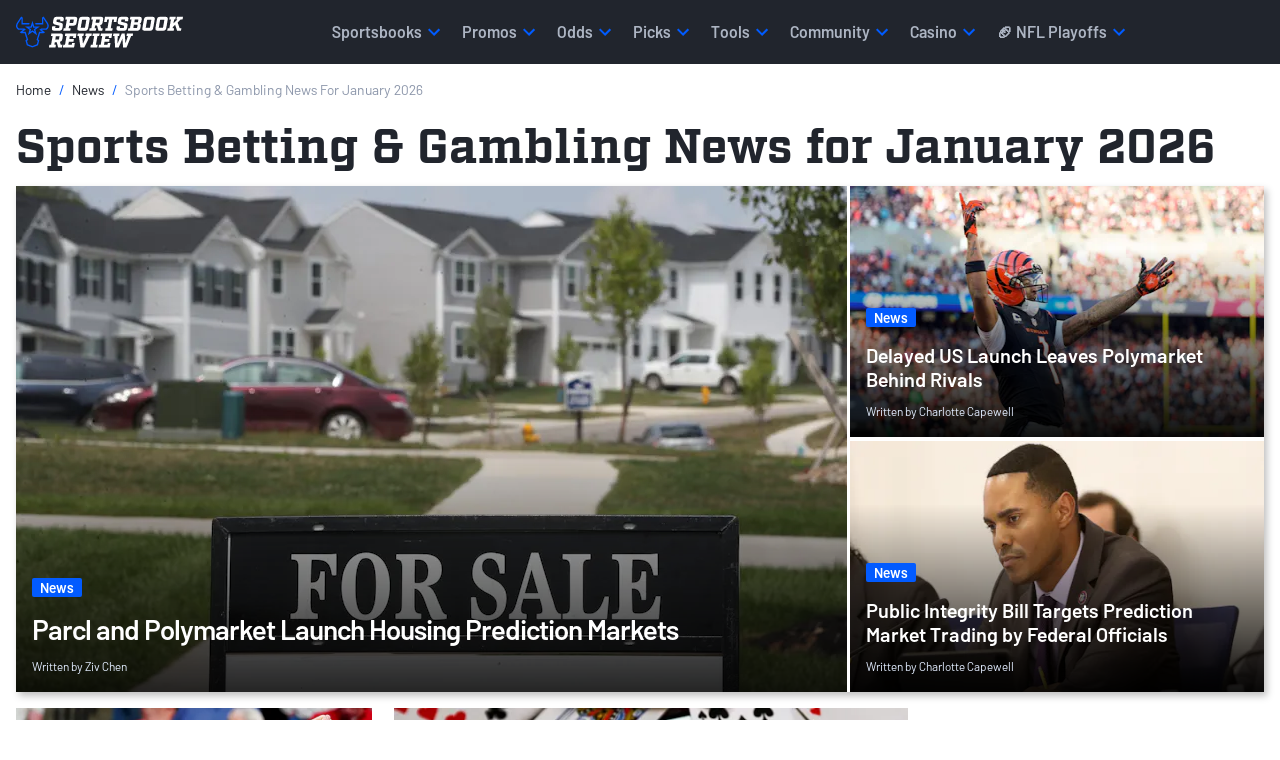

--- FILE ---
content_type: application/x-javascript
request_url: https://data.sportsbookreview.com/launch-490b3d016bbf.min.js
body_size: 128329
content:
// For license information, see `https://assets.adobedtm.com/1d8526a1ddc2/cff7fdda0680/launch-490b3d016bbf.js`.
(function(){window._satellite=window._satellite||{},window._satellite.container={buildInfo:{minified:!0,buildDate:"2025-12-18T11:33:10Z",turbineBuildDate:"2024-08-22T17:32:44Z",turbineVersion:"28.0.0"},environment:{id:"ENe09338a6ef0344a39ce8a783d4a349d0",stage:"production"},dataElements:{"Page | QSP = 'matchtype' [Core]":{storageDuration:"pageview",modulePath:"core/src/lib/dataElements/queryStringParameter.js",settings:{name:"matchtype",caseInsensitive:!0}},"[ACDL] pageInfo.breadcrumbs":{modulePath:"gcoe-adobe-client-data-layer/src/lib/dataElements/datalayerComputedState.js",settings:{path:"pageInfo.breadcrumbs"}},"[ACDL] partnerLinkInfo.partnerDataString":{modulePath:"gcoe-adobe-client-data-layer/src/lib/dataElements/datalayerComputedState.js",settings:{path:"partnerLinkInfo.partnerDataString"}},"Partner Regions  - XDM Element [Computed State, Core | Custom Code]":{modulePath:"core/src/lib/dataElements/customCode.js",settings:{source:function(e){function t(e){const t=e.fullState.action?.component?.partner_details?.offer_geo_availability;return{values:Array.isArray(t)?t:[]}}return t(e)}}},"[XDM Merge] Component Interaction + Persistent Data + Batched Data":{modulePath:"core/src/lib/dataElements/mergedObjects.js",settings:{objects:["%[XDM] Persistent Site Data%","%[XDM] Component Interaction%","%Batch Method Analytics [XDM]%"]}},"[Custom Code] Web Vitals":{modulePath:"core/src/lib/dataElements/customCode.js",settings:{source:function(e){function t(e){const t=e.message.event,n=e.message.webVitalsInfo;return"Web Vitals: LCP"===t?(_satellite.logger.log("Web Vitals: LCPvalue",n.lcpValue),{customDimensions:{eVars:{eVar50:n.lcpValue}},event1to100:{event33:{value:n.lcpValue},event34:{value:1}}}):"Web Vitals: FID"===t?(_satellite.logger.log("Web Vitals: FIDvalue",n.fidValue),{customDimensions:{eVars:{eVar51:n.fidValue}},event1to100:{event35:{value:n.fidValue},event36:{value:1}}}):"Web Vitals: CLS"===t?(_satellite.logger.log("Web Vitals: CLSvalue",n.clsValue),{customDimensions:{eVars:{eVar52:n.clsValue}},event1to100:{event37:{value:n.clsValue},event38:{value:1}}}):"Web Vitals: INP"===t?(_satellite.logger.log("Web Vitals: INPvalue",n.inpValue),{customDimensions:{eVars:{eVar55:n.inpValue}},event1to100:{event43:{value:n.inpValue},event44:{value:1}}}):{}}return t(e)}}},"Page | Article | Title [Core | Custom Code]":{modulePath:"core/src/lib/dataElements/customCode.js",settings:{source:function(){function e(e){return e?.articleInfo?.articleTitle?e.articleInfo.articleTitle:e?.article?.title?e.article.title:null}return e(adobeDataLayer.getState())}}},"User | Login Successful [Core | Custom Code]":{cleanText:!0,modulePath:"core/src/lib/dataElements/customCode.js",settings:{source:function(){if("sign in successful"===adobeDataLayer.getState("user.login_status"))return 1}}},"[XDM Merge] Error + Persistent Data":{modulePath:"core/src/lib/dataElements/mergedObjects.js",settings:{objects:["%[XDM] Persistent Site Data%","%[XDM] Error%"]}},"[XDM] Registration Successful":{modulePath:"adobe-alloy/dist/lib/dataElements/xdmObject/index.js",settings:{data:{web:{webInteraction:{name:"%[ACDL] event name%",type:"other",linkClicks:{value:1}}},_experience:{analytics:{event1to100:{event6:{value:1},event28:{value:"%[Custom Code] Email Opt Ins%"},event29:{value:"%[Custom Code] Email Opt Outs%"}},customDimensions:{eVars:{eVar34:"%[ACDL] memberInfo.memberId%",eVar35:"%[ACDL] memberInfo.memberStatus%",eVar36:"%[ACDL] memberInfo.memberJoinDate%",eVar37:"%[ACDL] registrationMethod%",eVar38:"%[ACDL] emailOptIn%"}}}}},sandbox:{name:"prod"}}},"[ACDL] arcadeGameInfo.arcadeGeo":{modulePath:"core/src/lib/dataElements/customCode.js",settings:{source:function(e){return e?.message?.arcadeGameInfo?.arcadeGeo||e?.message?.arcade_geo}}},"Page Rule Fired":{modulePath:"gcoe-adobe-client-data-layer/src/lib/dataElements/datalayerComputedState.js",settings:{path:"page.rule_fired"}},"[ACDL] arcade_message":{modulePath:"core/src/lib/dataElements/customCode.js",settings:{source:function(e){let t=e?.message?.arcade_message_category||"",n=e?.message?.arcade_message_text||"",a=e?.message?.arcade_message_cause||"",r=[`cat:${t}`,`text:${n}`,`cause:${a}`].join(" | ");if(t||n||a)return _satellite.logger.log("arcade_message data element:",r),r}}},"[XDM] Clicks - NDL":{modulePath:"adobe-alloy/dist/lib/dataElements/xdmObject/index.js",settings:{data:{web:{webInteraction:{name:"%[ACDL] event name%",type:"%[Custom Code] Link Clicks LinkType%",linkClicks:{value:1}}},_experience:{analytics:{customDimensions:{eVars:{eVar19:"%External Link URL - [Native, Event.Message, Core | Custom Code]%",eVar150:"%Action Type | [Native, Event.Message, Core | Custom Code]%",eVar151:"%Component Details | [Native, Event.Message Core | Custom Code]%",eVar152:"%Element Details | [Native, Event.Message, Core | Custom Code]%",eVar153:"%User Input Details | [Native, Core | Custom Code]%"},lists:"%Partner Data Click String |  [Event.Message, Core | Custom Code]%",listProps:{prop14:"%Partner Regions  - XDM Element [Event.Message, Core | Custom Code]%"}}}}},sandbox:{name:"prod"}}},"[ACDL] experimentInfo.experimentTest":{modulePath:"gcoe-adobe-client-data-layer/src/lib/dataElements/datalayerComputedState.js",settings:{path:"experimentInfo.experimentTest"}},"[Core | Custom Code] Meta Tag - Description":{modulePath:"core/src/lib/dataElements/customCode.js",settings:{source:function(){return((e,t)=>"string"==typeof e&&(e.length<=t?e:e.slice(0,t)+"..."))((e=>{const t=document.querySelector(`meta[name=${e}]`);return t?t.content:null})("description"),252)}}},"Batch Method Analytics [XDM]":{modulePath:"adobe-alloy/dist/lib/dataElements/xdmObject/index.js",settings:{data:{_experience:{analytics:"%Retrieve Batched Values (CWV)%"}},sandbox:{name:"prod"}}},"[ACDL] componentInfo.componentInteractionType":{modulePath:"gcoe-adobe-client-data-layer/src/lib/dataElements/datalayerComputedState.js",settings:{path:"componentInfo.componentInteractionType"}},"Partner Data Click String |  [Computed State, Core | Custom Code]":{modulePath:"core/src/lib/dataElements/customCode.js",settings:{source:function(e){function t(e){return e?(new DOMParser).parseFromString(e,"text/html").body.textContent:""}function n(e){const n={response_id:"ri",id:"pi",name:"pn",rating:"rt",rtp:"rp",payout_time:"pt",minimum_deposit:"md",offer_id:"oi",offer_name:"on",offer_amount:"oa",offer_vertical:"ov",position:"po",promotion_code:"pc"};return`PE|${Object.entries(e).map((([e,a])=>{const r=n[e];return r?("rating"!==e||isNaN(a)||(a=Number(a).toFixed(1)),"offer_name"===e&&(a=t(a)),`${r}:${a}`):null})).filter(Boolean).join("~").replace(/,/g,"")}~end:1`}function a(e){let t={list1:{list:[]}},a=e.partnerLinkInfo||e.partnerLinksInfo;const r=e?.action,o=r?.component?.partner_details,i=r?.partner;return o&&Object.keys(o).length>0?(t.list1.list=[{value:n(o)}],t):i&&Object.keys(i).length>0?(t.list1.list=[{value:n(i)}],t):"string"==typeof a?.partnerDataString?(t.list1.list=[{value:a.partnerDataString}],t):Array.isArray(a)&&a.length>0?(t.list1.list=[{value:a[0]}],t):void 0}return a(e.fullState)}}},"[Core] document.title":{modulePath:"core/src/lib/dataElements/javascriptVariable.js",settings:{path:"document.title"}},"[XDM Merge] CC Add Chips + Persistent Data":{modulePath:"core/src/lib/dataElements/mergedObjects.js",settings:{objects:["%[XDM] Persistent Site Data%","%[XDM] CC - Add Chips%"]}},"Retrieve Previous Link Location Details [Core | Custom Code]":{modulePath:"core/src/lib/dataElements/customCode.js",settings:{source:function(){const e=sessionStorage.getItem("_nt_ld");if(null!==e){let t=JSON.parse(e);return sessionStorage.removeItem("_nt_ld"),`ll:${t.linkLocation}~lt${t.linkText}~`}}}},"User | Member Creation Date [Core | Custom Code]":{cleanText:!0,modulePath:"core/src/lib/dataElements/customCode.js",settings:{source:function(e){let t=e.fullState;return t?.user?.creation_date?t.user.creation_date:t?.memberInfo?.memberJoinDate?t.memberInfo.memberJoinDate:void 0}}},"Cookie Consents Configuration [Core | Custom Code]":{modulePath:"core/src/lib/dataElements/customCode.js",settings:{source:function(){function e(e){for(const n in t)if(e.includes(n))return t[n];return null}var t={"5582529a29f16314dbdafaa856992ddc11c792fb95df878d07fdf5d8edf53172":{cmp:"cookiebot",quantcast:{id:"p-bkney-4rUgmDm",consents:["marketing","statistics"]},adobe_analytics:{consents:["preferences","marketing","statistics"]}},"84be7f3b30cf4b704d3087fc522fa6ff7f9778157ef4ff9a7bfcbc49abf48a59":{cmp:"cookiebot",quantcast:{id:"p-bkney-4rUgmDm",consents:["marketing","statistics"]},adobe_analytics:{consents:["preferences","marketing","statistics"]}},d70403d3927aa9a1c914647d2cdad6332d1786e0fa53eb42bed97ac339ae98c2:{cmp:"cookiebot",adobe_analytics:{consents:["preferences","marketing","statistics"]}},"1b4e5ab3fe1fe93ec9281ae78c5f7d3327893b6f2a199ea6621e8b97fad2036e":{cmp:"cookiebot",adobe_analytics:{consents:["preferences","marketing","statistics"]}},c16f4fb35ab8b68cd04c0be8377a8e683e7746aeab3bd852cb8c89f49e9aa643:{quantcast:{id:"p-cGPZ6Upe5jhNp",consents:["marketing","statistics"]}},"39079cc7cf31db2a8efe61c71e6bf55a5ad5f33df62e4f37956da42214986111":{quantcast:{id:"p-cGPZ6Upe5jhNp",consents:["marketing","statistics"]}}};let n;n=_satellite.getVar("_pidh");const a=e(n);if(a)return a}}},"RS Conf 4.1":{modulePath:"core/src/lib/dataElements/customCode.js",settings:{source:function(){return"trioletc"}}},"[ACDL] webVitalsInfo.fidValue":{modulePath:"gcoe-adobe-client-data-layer/src/lib/dataElements/datalayerComputedState.js",settings:{path:"webVitalsInfo.fidValue"}},"Action Type | [Native, Computed State, Core | Custom Code]":{modulePath:"core/src/lib/dataElements/customCode.js",settings:{source:function(e){let t=e.fullState;return t?.action?.type?t.action.type:void 0}}},"[ACDL] pageTagging.variant":{modulePath:"gcoe-adobe-client-data-layer/src/lib/dataElements/datalayerComputedState.js",settings:{path:"pageTagging.variant"}},"Report Suite ID [Core | Custom Code]":{modulePath:"core/src/lib/dataElements/customCode.js",settings:{source:function(){let e=_satellite.getVar("Site Configuration [Core | Custom Code]").rs_prod_id;return _satellite.logger.log(`Report Suite returned: ${e}`),e}}},"linkInfo.linkType [Core | Custom Code]":{modulePath:"core/src/lib/dataElements/customCode.js",settings:{source:function(e){return e?.message?.linkInfo?.linkType?e.message.linkInfo.linkType:adobeDataLayer.getState("linkInfo.linkType")?adobeDataLayer.getState("linkInfo.linkType"):void 0}}},"[Custom Code] commerce":{modulePath:"core/src/lib/dataElements/customCode.js",settings:{source:function(e){function t(e){const t=e.message.event,n=e.message;return"Product Impression"===t||"View Product"===t?{productViews:{value:1}}:"Remove From Cart"===t?{productListRemovals:{value:1}}:"Add To Cart"===t?{productListAdds:{value:1}}:"Cart Open"===t?{productListOpens:{value:1}}:"Cart View"===t?{productListViews:{value:1}}:"Checkout Start"===t?{checkouts:{value:1}}:"Purchase"===t?{purchases:{value:1},order:{currencyCode:n.currency,purchaseID:n.transactionReference,payments:[{transactionID:n.transactionReference}]}}:{}}return t(e)}}},"PartnerClicks + Persistent Data - TEST [XDM Merge]":{modulePath:"core/src/lib/dataElements/mergedObjects.js",settings:{objects:["%[XDM] Persistent Site Data%","%Partner Clickout - TEST [XDM]%"]}},"Data Stream ID [Core | Custom Code]":{modulePath:"core/src/lib/dataElements/customCode.js",settings:{source:function(){let e,t=_satellite.getVar("Site Configuration [Core | Custom Code]"),n=t.ds_qa,a=t.ds_local_rs;return e=n?t.ds_dev_id:a?t.ds_prod_id:t.ds_prod_id_legacy,_satellite.logger.log(`Data stream prod ID: ${e}`),e}}},"User | Login Method [Core | Custom Code]":{cleanText:!0,modulePath:"core/src/lib/dataElements/customCode.js",settings:{source:function(){return adobeDataLayer.getState("user.login_method")?adobeDataLayer.getState("user.login_method"):adobeDataLayer.getState("loginMethod")?adobeDataLayer.getState("loginMethod"):adobeDataLayer.getState("registrationMethod")?adobeDataLayer.getState("registrationMethod"):void 0}}},"Quantcast ID [Core | Custom Code]":{modulePath:"core/src/lib/dataElements/customCode.js",settings:{source:function(){let e=_satellite.getVar("Cookie Consents Configuration [Core | Custom Code]"),t=e?.quantcast?.id;return t}}},"[Core] navigator.language":{modulePath:"core/src/lib/dataElements/javascriptVariable.js",settings:{path:"navigator.language"}},"User | Login Status [ACDL]":{cleanText:!0,modulePath:"gcoe-adobe-client-data-layer/src/lib/dataElements/datalayerComputedState.js",settings:{path:"user.login_status"}},"[XDM] CC - Sign Up Now":{modulePath:"adobe-alloy/dist/lib/dataElements/xdmObject/index.js",settings:{data:{web:{webInteraction:{name:"%[ACDL] event name%",type:"other",linkClicks:{value:1}}},_experience:{analytics:{event1to100:{event31:{value:1}}}}},sandbox:{name:"prod"}}},"[ACDL] currency":{modulePath:"gcoe-adobe-client-data-layer/src/lib/dataElements/datalayerComputedState.js",settings:{path:"currency"}},"[XDM] Video Resume":{modulePath:"adobe-alloy/dist/lib/dataElements/xdmObject/index.js",settings:{data:{web:{webInteraction:{name:"%[ACDL] event name%",type:"other",linkClicks:{value:1}}},_experience:{analytics:{event1to100:{event17:{value:1}},customDimensions:{eVars:{eVar60:"%[ACDL] videoInfo.videoName%",eVar61:"%[ACDL] videoInfo.videoId%",eVar62:"%[ACDL] videoInfo.videoSecondsWatched%",eVar63:"%[ACDL] videoInfo.videoCurrentTime%",eVar64:"%[ACDL] videoInfo.videoLength%",eVar65:"%[ACDL] videoInfo.videoMuted%"}}}}},sandbox:{name:"prod"}}},"[XDM] Error":{modulePath:"adobe-alloy/dist/lib/dataElements/xdmObject/index.js",settings:{data:{web:{webInteraction:{name:"%[ACDL] event name%",type:"other",linkClicks:{value:1}}},_experience:{analytics:{event1to100:{event10:{value:1}},customDimensions:{eVars:{eVar73:"%[ACDL] errorInfo.errorType%",eVar74:"%[ACDL] errorInfo.errorMessage%",eVar75:"%[ACDL] errorInfo.errorLocationAndField%"}}}}},sandbox:{name:"prod"}}},"[Custom Code] Arcade Custom Link Value":{modulePath:"core/src/lib/dataElements/customCode.js",settings:{source:function(e){let t=e?.message?.arcade_event;return void 0===t||"page_view"!==t?1:0}}},"[ACDL] componentInfo.componentOption":{modulePath:"gcoe-adobe-client-data-layer/src/lib/dataElements/datalayerComputedState.js",settings:{path:"componentInfo.componentOption"}},"[XDM] Arcade Events":{modulePath:"adobe-alloy/dist/lib/dataElements/xdmObject/index.js",settings:{data:{web:{webInteraction:{name:"%[Custom Code] Arcade Custom Link Name%",type:"%[Custom Code] Arcade Custom Link Type%",linkClicks:{value:"%[Custom Code] Arcade Custom Link Value%"}},webPageDetails:{name:"%[ACDL] arcade_screen_state%",pageViews:{value:"%[Custom Code] Arcade Page Views%"}}},_experience:{analytics:{customDimensions:{eVars:{eVar39:"%[ACDL] arcadeGameInfo.arcadeCurrency%",eVar40:"%[ACDL] arcadeGameInfo.arcadeClientId%",eVar41:"%[ACDL] arcadeGameInfo.arcadeGameId%",eVar42:"%[ACDL] arcadeGameInfo.arcadeGeo%",eVar43:"%[ACDL] arcadeGameInfo.arcadeLinkId%",eVar44:"%[ACDL] arcadeGameInfo.arcadeReferrer%",eVar45:"%[ACDL] arcadeGameInfo.arcadeUserAgent%",eVar46:"%[ACDL] arcadeGameInfo.arcadeGameName%",eVar47:"%[ACDL] arcadeGameInfo.arcadeProviderId%",eVar48:"%[ACDL] arcadeGameInfo.arcadeProviderName%",eVar49:"%[ACDL] arcadeGameInfo.arcadeLanguage%",eVar121:"%[ACDL] arcade_version%",eVar122:"%[ACDL] arcade_visitor_id%",eVar124:"%[ACDL] arcade_game_jackpot_shown%",eVar125:"%[ACDL] arcade_game_user_winnings_status%",eVar126:"%[ACDL] arcade_message%",eVar127:"%[ACDL] arcade_component_name%",eVar128:"%[ACDL] arcade_component_text%",eVar129:"%[ACDL] arcade_component_element_name%",eVar130:"%[ACDL] arcade_component_element_text%",eVar131:"%[ACDL] arcade_component_game_name%",eVar132:"%[ACDL] arcade_component_game_provider_id%",eVar133:"%[ACDL] arcade_component_game_provider_name%",eVar134:"%[ACDL] arcade_component_game_list_pos%",eVar135:"%[ACDL] arcade_component_game_prompt_mechanism%",eVar136:"%[ACDL] arcade_event%",eVar137:"%[ACDL] arcade_event_type%",eVar138:"%[ACDL] arcade_screen_state%"},lists:{list2:{list:"%[ACDL] arcade_games_list%"}}}}}},sandbox:{name:"prod"}}},"RS Conf 2.3":{modulePath:"core/src/lib/dataElements/customCode.js",settings:{source:function(){return"org.test"}}},"partnerLinkInfo [Fix] [Core | Custom Code]":{modulePath:"core/src/lib/dataElements/customCode.js",settings:{source:function(e){function t(e){let t,n={list1:{list:[]}},a=e.message,r=e.message.partnerLinkInfo||e.message.partnerLinksInfo;if(Array.isArray(r))n.list1.list=r.map((e=>({value:e})));else if("string"==typeof r?.partnerDataString)n.list1.list=[{value:r.partnerDataString}];else{if(!a?.action?.partner?.name)return;t=`~~~${a.action.partner.name.toLowerCase()??""}~~~~~~~`,n.list1.list=[{value:t}]}return n}return t(e)}}},"[XDM Merge] Form Start + Persistent Data":{modulePath:"core/src/lib/dataElements/mergedObjects.js",settings:{objects:["%[XDM] Persistent Site Data%","%[XDM] Form Start%"]}},"[ACDL] arcade_screen_state":{modulePath:"core/src/lib/dataElements/customCode.js",settings:{source:function(e){return e?.message?.arcade_screen_state}}},"Batch Transmit Scroll Depth Status [Core | Custom Code]":{modulePath:"core/src/lib/dataElements/customCode.js",settings:{source:function(){return _satellite.getVar("Site Configuration [Core | Custom Code]").batch_scr}}},"[ACDL] pageTagging.categoryAndSubCategories":{modulePath:"gcoe-adobe-client-data-layer/src/lib/dataElements/datalayerComputedState.js",settings:{path:"pageTagging.categoryAndSubCategories"}},"[ACDL] videoInfo.videoLength":{modulePath:"gcoe-adobe-client-data-layer/src/lib/dataElements/datalayerComputedState.js",settings:{path:"videoInfo.videoLength"}},"[XDM Merge] Video 25 Complete + Persistent Data":{modulePath:"core/src/lib/dataElements/mergedObjects.js",settings:{objects:["%[XDM] Persistent Site Data%","%[XDM] Video 25 Complete%"]}},_pidff:{modulePath:"core/src/lib/dataElements/customCode.js",settings:{source:function(){return _satellite.getVar("Page | ID (FF) [Core]")+_satellite.getVar("Page | Config")}}},"[ACDL] componentInfo.componentType":{modulePath:"gcoe-adobe-client-data-layer/src/lib/dataElements/datalayerComputedState.js",settings:{path:"componentInfo.componentType"}},"[ACDL] articleInfo.articleModifiedDate":{modulePath:"gcoe-adobe-client-data-layer/src/lib/dataElements/datalayerComputedState.js",settings:{path:"articleInfo.articleModifiedDate"}},"Page | Language [Native, ACDL]":{forceLowerCase:!0,cleanText:!0,modulePath:"gcoe-adobe-client-data-layer/src/lib/dataElements/datalayerComputedState.js",settings:{path:"page.language"}},"partnerLinksInfo.partnerDataString (array) [Core | Custom Code]":{modulePath:"core/src/lib/dataElements/customCode.js",settings:{source:function(e){function t(){var e=adobeDataLayer.getState();if(e.partnerLinksInfo&&Array.isArray(e.partnerLinksInfo)){return e.partnerLinksInfo.map((e=>({value:e.partnerDataString})))}return[]}return t(e)}}},"[ACDL] transactionReference":{modulePath:"gcoe-adobe-client-data-layer/src/lib/dataElements/datalayerComputedState.js",settings:{path:"transactionReference"}},"[XDM Merge] Clicks NDL + Persistent Data + Batched Data":{modulePath:"core/src/lib/dataElements/mergedObjects.js",settings:{objects:["%[XDM] Persistent Site Data%","%[XDM] Clicks - NDL%","%Batch Method Analytics [XDM]%"]}},"RS Conf 1.2":{modulePath:"core/src/lib/dataElements/customCode.js",settings:{source:function(){return"ionco"}}},"[ACDL] pageTagging.language":{modulePath:"gcoe-adobe-client-data-layer/src/lib/dataElements/datalayerComputedState.js",settings:{path:"pageTagging.language"}},"Ad Cloud Stitch ID [Core | Custom Code]":{modulePath:"core/src/lib/dataElements/customCode.js",settings:{source:function(){if("undefined"!=typeof AdCloudEvent)return AdCloudEvent("9CE579FD5DCD8B590A495E09@AdobeOrg",_satellite.getVar("Report Suite ID [Core | Custom Code]")).generateRandomId()}}},"Link URL: No Transaction ID [Core | Custom Code]":{modulePath:"core/src/lib/dataElements/customCode.js",settings:{source:function(e){function t(e,t){try{const n=new URL(e),a=new URLSearchParams(n.search);return a.delete(t),n.search=a.toString(),n.toString()}catch(t){return _satellite.getVar("Remove transaction ID, error occurred:",t),e}}function n(e){return t(e.message.linkInfo.linkUrl,_satellite.getVar("Funnel ID [Core | Custom Code]"))}return n(e)}}},"[XDM] Video 75 Complete":{modulePath:"adobe-alloy/dist/lib/dataElements/xdmObject/index.js",settings:{data:{web:{webInteraction:{name:"%[ACDL] event name%",type:"other",linkClicks:{value:1}}},_experience:{analytics:{event1to100:{event14:{value:1}},customDimensions:{eVars:{eVar60:"%[ACDL] videoInfo.videoName%",eVar61:"%[ACDL] videoInfo.videoId%",eVar62:"%[ACDL] videoInfo.videoSecondsWatched%",eVar63:"%[ACDL] videoInfo.videoCurrentTime%",eVar64:"%[ACDL] videoInfo.videoLength%",eVar65:"%[ACDL] videoInfo.videoMuted%"}}}}},sandbox:{name:"prod"}}},"[XDM] Clicks - NDL (Partner Clickout Only)":{modulePath:"adobe-alloy/dist/lib/dataElements/xdmObject/index.js",settings:{data:{web:{webInteraction:{name:"%[ACDL] event name%",type:"%[Custom Code] Link Clicks LinkType%",linkClicks:{value:1}}},commerce:{order:{payments:[{transactionID:"%[ACDL] partnerClickInfo.transactionID%"}]}},_experience:{analytics:{event1to100:{event1:{id:"%[ACDL] partnerClickInfo.uniqueClickID%",value:"%[Custom Code] Partner Link Clicks%"},event2:{value:"%[Custom Code] Partner Link Clicks%"},event3:{value:"%[Custom Code] Partner Link Clicks%"}},customDimensions:{eVars:{eVar18:"%Link Location (Clean) [Core | Custom Code]%",eVar19:"%External Link URL - [Native, Computed State, Core | Custom Code]%",eVar20:"%linkInfo.linkType [Core | Custom Code]%",eVar69:"%[ACDL] linkInfo.linkText%",eVar99:"%[ACDL] partnerClickInfo.phoenixEchoLink%",eVar150:"%Action Type | [Native, Computed State, Core | Custom Code]%",eVar151:"%Component Details | [Native, Computed State, Core | Custom Code]%",eVar152:"%Element Details | [Native, Computed State, Core | Custom Code]%"},lists:"%Partner Data Click String |  [Computed State, Core | Custom Code]%",listProps:{prop14:"%Partner Regions  - XDM Element [Computed State, Core | Custom Code]%"}}}}},sandbox:{name:"prod"}}},"[ACDL] arcade_event_type":{modulePath:"core/src/lib/dataElements/customCode.js",settings:{source:function(e){return e?.message?.arcade_event_type}}},"[ACDL] webVitalsInfo.lcpValue":{modulePath:"gcoe-adobe-client-data-layer/src/lib/dataElements/datalayerComputedState.js",settings:{path:"webVitalsInfo.lcpValue"}},"User | Member ID [Core | Custom Code]":{cleanText:!0,modulePath:"core/src/lib/dataElements/customCode.js",settings:{source:function(){return adobeDataLayer.getState("user.member_id")?adobeDataLayer.getState("user.member_id"):adobeDataLayer.getState("memberInfo.memberId")?adobeDataLayer.getState("memberInfo.memberId"):void 0}}},"[ACDL] videoInfo.videoName":{modulePath:"gcoe-adobe-client-data-layer/src/lib/dataElements/datalayerComputedState.js",settings:{path:"videoInfo.videoName"}},"[XDM Merge] Page Views + Persistent Data + Batched Data":{modulePath:"core/src/lib/dataElements/mergedObjects.js",settings:{objects:["%[XDM] Persistent Site Data%","%[XDM] Page Views%","%Batch Method Analytics [XDM]%"]}},"[ACDL] articleInfo.articleTitle":{modulePath:"gcoe-adobe-client-data-layer/src/lib/dataElements/datalayerComputedState.js",settings:{path:"articleInfo.articleTitle"}},"Page | QSP = 'loc_interest_ms' [Core]":{storageDuration:"pageview",modulePath:"core/src/lib/dataElements/queryStringParameter.js",settings:{name:"loc_interest_ms",caseInsensitive:!0}},"[XDM] Video Complete":{modulePath:"adobe-alloy/dist/lib/dataElements/xdmObject/index.js",settings:{data:{web:{webInteraction:{name:"%[ACDL] event name%",type:"other",linkClicks:{value:1}}},_experience:{analytics:{event1to100:{event15:{value:1}},customDimensions:{eVars:{eVar60:"%[ACDL] videoInfo.videoName%",eVar61:"%[ACDL] videoInfo.videoId%",eVar62:"%[ACDL] videoInfo.videoSecondsWatched%",eVar63:"%[ACDL] videoInfo.videoCurrentTime%",eVar64:"%[ACDL] videoInfo.videoLength%",eVar65:"%[ACDL] videoInfo.videoMuted%"}}}}},sandbox:{name:"prod"}}},"Page | ID [Core]":{modulePath:"core/src/lib/dataElements/customCode.js",settings:{source:function(){return window.location.hostname}}},"[ACDL] webVitalsInfo.ttfbValue":{modulePath:"gcoe-adobe-client-data-layer/src/lib/dataElements/datalayerComputedState.js",settings:{path:"webVitalsInfo.ttfbValue"}},"[ACDL] linkInfo.linkType":{modulePath:"gcoe-adobe-client-data-layer/src/lib/dataElements/datalayerComputedState.js",settings:{path:"linkInfo.linkType"}},"CNAME Hostname [Core | Custom Code]":{modulePath:"core/src/lib/dataElements/customCode.js",settings:{source:function(){function e(e){return e.startsWith("www.")?`smetrics.${e.substring(4)}`:e.startsWith("contests.")?`smetrics.${e.substring(9)}`:e.startsWith("tournaments.")?`smetrics.${e.substring(12)}`:`smetrics.${e}`}return e(_satellite.getVar("Page | ID [Core]"))}}},"Element Details | [Native, Computed State, Core | Custom Code]":{modulePath:"core/src/lib/dataElements/customCode.js",settings:{source:function(e){let t,n=e.fullState;return n?.action?.component?.element?(t=`ety:${n.action.component.element.type??""}|etx:${n.action.component.element.text??""}|emg:|enm:${n.action.component.element.name??""}`,t):void 0}}},"Page | Article | Modified [Core | Custom Code]":{modulePath:"core/src/lib/dataElements/customCode.js",settings:{source:function(){function e(e){return e?.articleInfo?.articleModifiedDate?e.articleInfo.articleModifiedDate:e?.article?.modified?e.article.modified:null}return e(adobeDataLayer.getState())}}},"[ACDL] componentInfo.componetPosition":{modulePath:"gcoe-adobe-client-data-layer/src/lib/dataElements/datalayerComputedState.js",settings:{path:"componentInfo.componentPosition"}},"[ACDL] techInfo.connectorVersion":{modulePath:"gcoe-adobe-client-data-layer/src/lib/dataElements/datalayerComputedState.js",settings:{path:"techInfo.connectorVersion"}},"[ACDL] pageTagging.verticalSubVerticalTriVertical":{modulePath:"gcoe-adobe-client-data-layer/src/lib/dataElements/datalayerComputedState.js",settings:{path:"pageTagging.verticalSubVerticalTriVertical"}},"Page | Country [Native, ACDL]":{forceLowerCase:!0,cleanText:!0,modulePath:"gcoe-adobe-client-data-layer/src/lib/dataElements/datalayerComputedState.js",settings:{path:"page.country"}},"[ACDL] engagementTime":{modulePath:"gcoe-adobe-client-data-layer/src/lib/dataElements/datalayerComputedState.js",settings:{path:"engagementTime"}},"[ACDL] arcadeGameInfo.arcadeUserAgent":{modulePath:"gcoe-adobe-client-data-layer/src/lib/dataElements/datalayerComputedState.js",settings:{path:"arcadeGameInfo.arcadeUserAgent"}},"Page | ID (FF) [Core]":{modulePath:"core/src/lib/dataElements/customCode.js",settings:{source:function(){function e(e){try{const t=new URL(e),n=t.hostname,a=t.pathname.split("/").filter((e=>e));return`${n}/${a.length>0?a[0]:""}/`}catch(e){return console.error("Invalid URL:",e),null}}return e(window.location.href)}}},"Page | Browser Tab ID":{modulePath:"core/src/lib/dataElements/customCode.js",settings:{source:function(){function e(){if(sessionStorage.getItem("_t_id"))return sessionStorage.getItem("_t_id");var e=Math.floor(1e9*Math.random());return sessionStorage.setItem("_t_id",e),e}return e()}}},"Data Stream Transmit Status [Core | Custom Code]":{modulePath:"core/src/lib/dataElements/customCode.js",settings:{source:function(){let e=_satellite.getVar("Site Configuration [Core | Custom Code]").ds_transmit;return _satellite.logger.log(`Data Stream Transmit Status: ${e}`),e}}},"[XDM] Video Pause":{modulePath:"adobe-alloy/dist/lib/dataElements/xdmObject/index.js",settings:{data:{web:{webInteraction:{name:"%[ACDL] event name%",type:"other",linkClicks:{value:1}}},_experience:{analytics:{event1to100:{event16:{value:1}},customDimensions:{eVars:{eVar60:"%[ACDL] videoInfo.videoName%",eVar61:"%[ACDL] videoInfo.videoId%",eVar62:"%[ACDL] videoInfo.videoSecondsWatched%",eVar63:"%[ACDL] videoInfo.videoCurrentTime%",eVar64:"%[ACDL] videoInfo.videoLength%",eVar65:"%[ACDL] videoInfo.videoMuted%"}}}}},sandbox:{name:"prod"}}},"RS Conf 2.1":{modulePath:"core/src/lib/dataElements/customCode.js",settings:{source:function(){return"tribec"}}},"[ACDL] pageInfo.previousPageUrl":{modulePath:"gcoe-adobe-client-data-layer/src/lib/dataElements/datalayerComputedState.js",settings:{path:"pageInfo.previousPageUrl"}},"[Core] Launch Rule Name":{modulePath:"core/src/lib/dataElements/runtimeEnvironment.js",settings:{attribute:"ruleName"}},"[ACDL] emailOptIn":{modulePath:"gcoe-adobe-client-data-layer/src/lib/dataElements/datalayerComputedState.js",settings:{path:"emailOptIn"}},"[ACDL] videoInfo.videoCurrentTime":{modulePath:"gcoe-adobe-client-data-layer/src/lib/dataElements/datalayerComputedState.js",settings:{path:"videoInfo.videoCurrentTime"}},"[ACDL] registrationMethod":{modulePath:"gcoe-adobe-client-data-layer/src/lib/dataElements/datalayerComputedState.js",settings:{path:"registrationMethod"}},"[ACDL] errorInfo.errorType":{modulePath:"gcoe-adobe-client-data-layer/src/lib/dataElements/datalayerComputedState.js",settings:{path:"errorInfo.errorType"}},"[ACDL] experimentInfo.experimentCampaignId":{modulePath:"gcoe-adobe-client-data-layer/src/lib/dataElements/datalayerComputedState.js",settings:{path:"experimentInfo.experimentCampaignId"}},"RS Conf 5.3":{modulePath:"core/src/lib/dataElements/customCode.js",settings:{source:function(){return"t.test"}}},"[ACDL] totalDiscount":{modulePath:"gcoe-adobe-client-data-layer/src/lib/dataElements/datalayerComputedState.js",settings:{path:"totalDiscount"}},"[XDM] Supplemental Page Data":{modulePath:"adobe-alloy/dist/lib/dataElements/xdmObject/index.js",settings:{data:{web:{webInteraction:{name:"%[ACDL] event name%",type:"other",linkClicks:{value:1}}},_experience:{analytics:{event1to100:{event4:{value:1}},customDimensions:{lists:{list1:{list:"%Page | Entities [Core | Custom Code]%"}}}}}},sandbox:{name:"prod"}}},"[XDM] Persistent Site Data":{modulePath:"adobe-alloy/dist/lib/dataElements/xdmObject/index.js",settings:{data:{web:{webPageDetails:{name:"%[Core] window.location.href%"}},_experience:{analytics:{event101to200:{event160:{value:"%Page Pixel Height [Core | Custom Code] %"}},customDimensions:{eVars:{eVar2:"%[Core | Custom Code] originWithPathname%",eVar3:"%[ACDL] pageTagging.categoryAndSubCategories%",eVar4:"%[ACDL] pageTagging.verticalSubVerticalTriVertical%",eVar5:"%[ACDL] pageTagging.country%",eVar6:"%[ACDL] pageTagging.language%",eVar7:"%[Core] document.documentElement.lang%",eVar9:"%[ACDL] pageTagging.alternativeUrl%",eVar10:"%[ACDL] experimentInfo.experimentCampaignId%",eVar11:"%[ACDL] experimentInfo.experimentUserId%",eVar12:"%Page | Article | Author [Core | Custom Code]%",eVar13:"%Page | Article | Publication Date [Core | Custom Code]%",eVar14:"%Page | Article | Modified [Core | Custom Code]%",eVar15:"%Page | Article | Title [Core | Custom Code]%",eVar16:"%Page | Article | Category [Core | Custom Code]%",eVar17:"%Page | Article | Comment Count [Core | Custom Code]%",eVar22:"%[Core | Custom Code] iPhone Screen Size%",eVar23:"%[Core] navigator.userAgent%",eVar28:"%[Core] window.location.search%",eVar29:"%Page | URL Hashed Value [Core | Custom Code]%",eVar32:"%[Core] navigator.language%",eVar33:"%User | Member Logged In [Core | Custom Code]%",eVar34:"%User | Member ID [Core | Custom Code]%",eVar35:"%[ACDL] memberInfo.memberStatus%",eVar36:"%User | Member Creation Date [Core | Custom Code]%",eVar37:"%User | Login Method [Core | Custom Code]%",eVar58:"%[ACDL] pageTagging.primarySubCategory%",eVar68:"%[ACDL] pageTagging.variant%",eVar70:"%Page | QSP = 'gclid' [Core]%",eVar71:"%[ACDL] pageTagging.state%",eVar72:"%[ADCL] pageTagging.event%",eVar78:"%[ACDL] cloudflareInfo.botCheckScore%",eVar79:"%[ACDL] cloudflareInfo.isVerifiedBot%",eVar89:"%Page Rule Fired%",eVar100:"%[ACDL] experimentInfo.experimentTest%",eVar110:"%Page | QSP = 'campaignid' [Core]%",eVar111:"%Page | QSP = 'adgroupid' [Core]%",eVar112:"%Page | QSP = 'keyword' [Core]%",eVar113:"%Page | QSP = 'matchtype' [Core]%",eVar114:"%Page | QSP = 'network' [Core]%",eVar115:"%Page | QSP = 'adposition' [Core]%",eVar116:"%Page | QSP = 'adid' [Core]%",eVar117:"%Page | QSP = 'loc_physical_ms' [Core]%",eVar118:"%Page | QSP = 'loc_interest_ms' [Core]%",eVar120:"%Page | QSP = 'gad_source' [Core]%",eVar197:"%[Core] navigator.webdriver%",eVar198:"es:%[Core] Launch Environment Stage%~lbd:%[Core] Launch Library Build Date%~rn:%[Core] Launch Rule Name%",eVar199:"%[ACDL] techInfo.connectorVersion%",eVar200:"%[Core] window.location.origin%"},props:{prop2:"%[Core] document.title%",prop3:"%[ACDL] pageInfo.pageLanguage%",prop8:"%Page Pixel Height [Core | Custom Code] %",prop9:"%Page Pixel Width [Core | Custom Code]%",prop10:"%User | Login Status [ACDL]%",
prop11:"%User | Last Login [ACDL]%",prop12:"%Local Visit ID [Custom Code]%",prop13:"%Page | Browser Tab ID%"}}}}},sandbox:{name:"prod"}}},"Page | QSP = 'adid' [Core]":{storageDuration:"pageview",modulePath:"core/src/lib/dataElements/queryStringParameter.js",settings:{name:"adid",caseInsensitive:!0}},"[ACDL] partnerClickInfo.uniqueClickID":{modulePath:"gcoe-adobe-client-data-layer/src/lib/dataElements/datalayerComputedState.js",settings:{path:"partnerClickInfo.uniqueClickID"}},"RS Conf 1.3":{modulePath:"core/src/lib/dataElements/customCode.js",settings:{source:function(){return"verscom"}}},"[ACDL] arcade_component_game_provider_id":{modulePath:"core/src/lib/dataElements/customCode.js",settings:{source:function(e){return e?.message?.arcade_component_game_provider_id}}},"Link Location (Clean) [Core | Custom Code]":{modulePath:"core/src/lib/dataElements/customCode.js",settings:{source:function(e){var t=e.message.linkInfo.linkLocation||"";return t=t.replace(/~encat~/g,"")}}},"Page | QSP = 'network' [Core]":{storageDuration:"pageview",modulePath:"core/src/lib/dataElements/queryStringParameter.js",settings:{name:"network",caseInsensitive:!0}},"Data Stream Dev ID [Core | Custom Code]":{modulePath:"core/src/lib/dataElements/customCode.js",settings:{source:function(){return _satellite.getVar("Site Configuration [Core | Custom Code]").ds_dev_id}}},"[ACDL] pageTagging.state":{modulePath:"gcoe-adobe-client-data-layer/src/lib/dataElements/datalayerComputedState.js",settings:{path:"pageTagging.state"}},"[XDM Merge] Arcade Events + Persistent Data":{modulePath:"core/src/lib/dataElements/mergedObjects.js",settings:{objects:["%[XDM] Persistent Site Data%","%[XDM] Arcade Events%"]}},"[Custom Code] Email Opt Ins":{modulePath:"core/src/lib/dataElements/customCode.js",settings:{source:function(e){if(e.message.memberInfo&&!0===e.message.memberInfo.emailOptIn)return 1}}},"[ACDL] pageTagging.toplist":{modulePath:"gcoe-adobe-client-data-layer/src/lib/dataElements/datalayerComputedState.js",settings:{path:"pageTagging.toplist"}},"Page | URL Hashed Value [Core | Custom Code]":{modulePath:"core/src/lib/dataElements/customCode.js",settings:{source:function(){return window.location.hash}}},"RS Conf 5.1":{modulePath:"core/src/lib/dataElements/customCode.js",settings:{source:function(){return"trinketca"}}},"[XDM Merge] Clicks + Persistent Data + Batched Data":{modulePath:"core/src/lib/dataElements/mergedObjects.js",settings:{objects:["%[XDM] Persistent Site Data%","%[XDM] Clicks%","%Batch Method Analytics [XDM]%"]}},"RS Conf 6.2":{modulePath:"core/src/lib/dataElements/customCode.js",settings:{source:function(){return"sinoc"}}},"[XDM] Clicks":{modulePath:"adobe-alloy/dist/lib/dataElements/xdmObject/index.js",settings:{data:{web:{webInteraction:{name:"%[ACDL] event name%",type:"%[Custom Code] Link Clicks LinkType%",linkClicks:{value:1}}},commerce:{order:{payments:[{transactionID:"%[ACDL] partnerClickInfo.transactionID%"}]}},_experience:{analytics:{event1to100:{event1:{id:"%[ACDL] partnerClickInfo.uniqueClickID%",value:"%[Custom Code] Partner Link Clicks%"},event2:{value:"%[Custom Code] Partner Link Clicks%"},event3:{value:"%[Custom Code] Partner Link Clicks%"}},customDimensions:{eVars:{eVar18:"%Link Location (Clean) [Core | Custom Code]%",eVar19:"%Link URL: No Transaction ID [Core | Custom Code]%",eVar20:"%linkInfo.linkType [Core | Custom Code]%",eVar25:"%Transaction ID on Partner Click [Core | Custom Code]%",eVar69:"%[ACDL] linkInfo.linkText%",eVar99:"%[ACDL] partnerClickInfo.phoenixEchoLink%"},lists:"%Partner Data Click String |  [Event.Message, Core | Custom Code]%"}}}},sandbox:{name:"prod"}}},"Page | Entities [Core | Custom Code]":{modulePath:"core/src/lib/dataElements/customCode.js",settings:{source:function(){function e(e){return e?(new DOMParser).parseFromString(e,"text/html").body.textContent:""}function t(t){function n(t){const r=[];for(const[o,i]of Object.entries(t))if(i&&"object"==typeof i&&!Array.isArray(i))r.push(...n(i));else if(o in a&&""!==i){const t=a[o];let n=i;"rating"!==o||isNaN(i)||(n=Number(i).toFixed(1)),"offer_name"===o&&(n=e(n)),n=String(n).replace(/["',]/g,""),r.push(`${t}:${n}`)}return r}if(Array.isArray(t.partnerLinksInfo)&&t.partnerLinksInfo.length>0)return t.partnerLinksInfo.map((e=>({value:e.partnerDataString})));if(!Array.isArray(t.page_entities))return[];const a={type:"ty",component_type:"ct",component_text:"tx",status:"st",response_id:"ri",id:"pi",name:"pn",rating:"rt",rtp:"rp",payout_time:"pt",minimum_deposit:"md",offer_id:"oi",offer_name:"on",offer_amount:"oa",offer_vertical:"ov",position:"po",promotion_code:"pc"};return t.page_entities.map((e=>({value:`PE|${n(e).join("~")}~end:1`})))}return t(adobeDataLayer.getState())}}},"[XDM Merge] Video Enter Full Screen + Persistent Data":{modulePath:"core/src/lib/dataElements/mergedObjects.js",settings:{objects:["%[XDM] Persistent Site Data%","%[XDM] Video Enter Full Screen%"]}},"Page | QSP = 'adposition' [Core]":{storageDuration:"pageview",modulePath:"core/src/lib/dataElements/queryStringParameter.js",settings:{name:"adposition",caseInsensitive:!0}},"Page | Article | Author [Core | Custom Code]":{modulePath:"core/src/lib/dataElements/customCode.js",settings:{source:function(){function e(e){return e?.articleInfo?.articleAuthor?e.articleInfo.articleAuthor:e?.article?.author?e.article.author:null}return e(adobeDataLayer.getState())}}},"[ADCL] pageTagging.event":{modulePath:"gcoe-adobe-client-data-layer/src/lib/dataElements/datalayerComputedState.js",settings:{path:"pageTagging.event"}},"User | Last Login [ACDL]":{cleanText:!0,modulePath:"gcoe-adobe-client-data-layer/src/lib/dataElements/datalayerComputedState.js",settings:{path:"user.last_login"}},"[XDM Merge] Video 50 Complete + Persistent Data":{modulePath:"core/src/lib/dataElements/mergedObjects.js",settings:{objects:["%[XDM] Persistent Site Data%","%[XDM] Video 50 Complete%"]}},"External Link URL - [Native, Computed State, Core | Custom Code]":{modulePath:"core/src/lib/dataElements/customCode.js",settings:{source:function(e){return e.fullState.action.component.element.url}}},"[Core] Launch Environment Stage":{modulePath:"core/src/lib/dataElements/runtimeEnvironment.js",settings:{attribute:"environmentStage"}},"RS Conf 6.3":{modulePath:"core/src/lib/dataElements/customCode.js",settings:{source:function(){return"a.test"}}},"[XDM Merge] Video Pause + Persistent Data":{modulePath:"core/src/lib/dataElements/mergedObjects.js",settings:{objects:["%[XDM] Persistent Site Data%","%[XDM] Video Pause%"]}},"[ACDL] arcade_version":{modulePath:"core/src/lib/dataElements/customCode.js",settings:{source:function(e){return e?.message?.arcade_version}}},"Scroll Event Pings [XDM]":{modulePath:"adobe-alloy/dist/lib/dataElements/xdmObject/index.js",settings:{data:{web:{webInteraction:{name:"%[ACDL] event name%",type:"other",linkClicks:{value:1}}},_experience:{analytics:"%Scroll Depth  - XDM Element [Core | Custom Code]%"}},sandbox:{name:"prod"}}},"[XDM Merge] Video Resume + Persistent Data":{modulePath:"core/src/lib/dataElements/mergedObjects.js",settings:{objects:["%[XDM] Persistent Site Data%","%[XDM] Video Resume%"]}},"[XDM Merge] Clicks NDL + Persistent Data + Batched Data + Partner Clickout  (Partner Clickout Only)":{modulePath:"core/src/lib/dataElements/mergedObjects.js",settings:{objects:["%[XDM] Persistent Site Data%","%[XDM] Clicks - NDL (Partner Clickout Only)%","%Batch Method Analytics [XDM]%","%[XDM] NDL Click Trans ID%"]}},"[XDM] Ecommerce":{modulePath:"adobe-alloy/dist/lib/dataElements/xdmObject/index.js",settings:{data:{web:{webInteraction:{name:"%[ACDL] event name%",type:"other",linkClicks:{value:1}}},commerce:"%[Custom Code] commerce%",_experience:{analytics:{event1to100:{event50:{value:"%[ACDL] totalDiscount%"}},customDimensions:{eVars:{eVar108:"%[ACDL] transactionReference%"}}}},productListItems:"%[Custom Code] productListItems%"},sandbox:{name:"prod"}}},"Nav Tracking Flag/Set sessionStorage [Core | Custom Code]":{modulePath:"core/src/lib/dataElements/customCode.js",settings:{source:function(){const e={linkLocation:_satellite.getVar("[ACDL] linkInfo.linkLocation"),linkText:_satellite.getVar("[ACDL] linkInfo.linkText")};JSON.stringify(e);sessionStorage.setItem("_nt_ld",JSON.stringify(e))}}},"[XDM] Form Start":{modulePath:"adobe-alloy/dist/lib/dataElements/xdmObject/index.js",settings:{data:{web:{webInteraction:{name:"%[ACDL] event name%",type:"other",linkClicks:{value:1}}},_experience:{analytics:{event1to100:{event20:{value:1}},customDimensions:{eVars:{eVar66:"%[ACDL] formInfo.formName%"}}}}},sandbox:{name:"prod"}}},"[Custom Code] Email Opt Outs":{modulePath:"core/src/lib/dataElements/customCode.js",settings:{source:function(e){if(e.message.memberInfo&&!1===e.message.memberInfo.emailOptIn)return 1}}},"RS Conf 6.1":{modulePath:"core/src/lib/dataElements/customCode.js",settings:{source:function(){return"triptaneca"}}},"Page | QSP = 'loc_physical_ms' [Core]":{storageDuration:"pageview",modulePath:"core/src/lib/dataElements/queryStringParameter.js",settings:{name:"loc_physical_ms",caseInsensitive:!0}},"[ACDL] arcadeGameInfo.arcadeLinkId":{modulePath:"core/src/lib/dataElements/customCode.js",settings:{source:function(e){return e?.message?.arcadeGameInfo?.arcadeLinkId||e?.message?.arcade_link_id}}},"[ACDL] pageTagging.primarySubCategory":{modulePath:"gcoe-adobe-client-data-layer/src/lib/dataElements/datalayerComputedState.js",settings:{path:"pageTagging.primarySubCategory"}},"[ACDL] webVitalsInfo.clsValue":{modulePath:"gcoe-adobe-client-data-layer/src/lib/dataElements/datalayerComputedState.js",settings:{path:"webVitalsInfo.clsValue"}},"[XDM Merge] Toplist/Partner Impression + Persistent Data":{modulePath:"core/src/lib/dataElements/mergedObjects.js",settings:{objects:["%[XDM] Persistent Site Data%","%[XDM] Toplist/Partner Impression%"]}},"Component Details | [Native, Computed State, Core | Custom Code]":{modulePath:"core/src/lib/dataElements/customCode.js",settings:{source:function(e){let t,n=e.fullState;return n?.action?.component?(t=`cty:${n.action.component.type??""}|ctx:${n.action.component.text??""}|cin:${n.action.component.index_number??""}|cto:${n.action.component.total??""}|clo:${n.action.component.location??""}`,t):void 0}}},"[XDM] NDL Click Trans ID":{modulePath:"adobe-alloy/dist/lib/dataElements/xdmObject/index.js",settings:{data:{_experience:{analytics:{customDimensions:{eVars:{eVar25:"%[ACDL] partnerClickInfo.transactionID%"}}}}},sandbox:{name:"prod"}}},_pidffh:{modulePath:"sdi-toolkit/src/lib/data_elements/one_way_hash.js",settings:{sourceValue:"%_pidff%"}},"Scroll Depth QA  - XDM Element [Core | Custom Code]":{modulePath:"core/src/lib/dataElements/customCode.js",settings:{source:function(e){function t(){if("Scroll Depth"===n)return 25===a?(_satellite.logger.log("Scroll Depth",a),{event101to200:{event110:{value:1}}}):50===a?(_satellite.logger.log("Scroll Depth",a),{event101to200:{event111:{value:1}}}):75===a?(_satellite.logger.log("Scroll Depth",a),{event101to200:{event112:{value:1}}}):100===a?(_satellite.logger.log("Scroll Depth",a),{event101to200:{event113:{value:1}}}):{}}const n=e.message.event,a=e.message.scrollDepthPercentage;return t(e)}}},"[XDM Merge] Web Vitals + Persistent Data":{modulePath:"core/src/lib/dataElements/mergedObjects.js",settings:{objects:["%[XDM] Persistent Site Data%","%[XDM] Web Vitals%"]}},"[ACDL] arcade_component_element_text":{modulePath:"core/src/lib/dataElements/customCode.js",settings:{source:function(e){return e?.message?.arcade_component_element_text}}},"Page | Article | Category [Core | Custom Code]":{modulePath:"core/src/lib/dataElements/customCode.js",settings:{source:function(){function e(e){return e?.articleInfo?.articleCategories?e.articleInfo.articleCategories:e?.article?.category?e.article.category:null}return e(adobeDataLayer.getState())}}},"RS Conf 4.3":{modulePath:"core/src/lib/dataElements/customCode.js",settings:{source:function(){return"atcom.test"}}},"Page | QSP = 'keyword' [Core]":{storageDuration:"pageview",modulePath:"core/src/lib/dataElements/queryStringParameter.js",settings:{name:"keyword",caseInsensitive:!0}},"[ACDL] arcade_component_element_name":{modulePath:"core/src/lib/dataElements/customCode.js",settings:{source:function(e){return e?.message?.arcade_component_element_name}}},"[XDM Merge] CC Sign Up Now + Persistent Data":{modulePath:"core/src/lib/dataElements/mergedObjects.js",settings:{objects:["%[XDM] Persistent Site Data%","%[XDM] CC - Sign Up Now%"]}},"Local Visit ID [Custom Code]":{modulePath:"core/src/lib/dataElements/customCode.js",settings:{source:function(){updateVisitId_dgl();const e="_v_id_l",t=_satellite.cookie.get(e);if(t)try{return JSON.parse(t)._v_id||null}catch(e){return null}}}},"[ACDL] articleInfo.articleCategories":{modulePath:"gcoe-adobe-client-data-layer/src/lib/dataElements/datalayerComputedState.js",settings:{path:"articleInfo.articleCategories"}},"[XDM] Registration Failed":{modulePath:"adobe-alloy/dist/lib/dataElements/xdmObject/index.js",settings:{data:{web:{webInteraction:{name:"%[ACDL] event name%",type:"other",linkClicks:{value:1}}},_experience:{analytics:{event1to100:{event7:{value:1}},customDimensions:{eVars:{eVar37:"%[ACDL] registrationMethod%",eVar38:"%[ACDL] emailOptIn%"}}}}},sandbox:{name:"prod"}}},"Page | QSP = 'campaignid' [Core]":{storageDuration:"pageview",modulePath:"core/src/lib/dataElements/queryStringParameter.js",settings:{name:"campaignid",caseInsensitive:!0}},"Component Details | [Native, Event.Message Core | Custom Code]":{modulePath:"core/src/lib/dataElements/customCode.js",settings:{source:function(e){let t,n=e.message;return n?.action?.component?(t=`cty:${n.action.component.type??""}|ctx:${n.action.component.text??""}|cin:${n.action.component.index_number??""}|cto:${n.action.component.total??""}|clo:${n.action.component.location??""}`,t):void 0}}},"[ACDL] scrollDepthPercentage":{modulePath:"gcoe-adobe-client-data-layer/src/lib/dataElements/datalayerComputedState.js",settings:{path:"scrollDepthPercentage"}},"[ACDL] arcadeGameInfo.arcadeReferrer":{modulePath:"core/src/lib/dataElements/customCode.js",settings:{source:function(e){return e?.message?.arcadeGameInfo?.arcadeReferrer||e?.message?.arcade_referer}}},"[XDM] CC - Quick Sign Up":{modulePath:"adobe-alloy/dist/lib/dataElements/xdmObject/index.js",settings:{data:{web:{webInteraction:{name:"%[ACDL] event name%",type:"other",linkClicks:{value:1}}},_experience:{analytics:{event1to100:{event32:{value:1}}}}},sandbox:{name:"prod"}}},"NDL Page Status [Core | Custom Code]":{modulePath:"core/src/lib/dataElements/customCode.js",settings:{source:function(){let e=_satellite.getVar("Site Configuration [Core | Custom Code]").ndl_page;return _satellite.logger.log(`NLD Page status: ${e}`),e}}},"[ACDL] cloudflareInfo.botCheckScore":{modulePath:"gcoe-adobe-client-data-layer/src/lib/dataElements/datalayerComputedState.js",settings:{path:"cloudflareInfo.botCheckScore"}},"User | Member Logged In [Core | Custom Code]":{cleanText:!0,modulePath:"core/src/lib/dataElements/customCode.js",settings:{source:function(){const e=adobeDataLayer.getState("user.login_status");if(void 0!==e)return"logged in"===e||"sign in successful"===e;const t=adobeDataLayer.getState("memberInfo.isLoggedIn");return void 0!==t?t:void 0}}},"[ACDL] partnerClickInfo.phoenixEchoLink":{modulePath:"gcoe-adobe-client-data-layer/src/lib/dataElements/datalayerComputedState.js",settings:{path:"partnerClickInfo.phoenixEchoLink"}},"[XDM] Web Vitals":{modulePath:"adobe-alloy/dist/lib/dataElements/xdmObject/index.js",settings:{data:{web:{webInteraction:{name:"%[ACDL] event name%",type:"other",linkClicks:{value:1}}},_experience:{analytics:"%[Custom Code] Web Vitals%"}},sandbox:{name:"prod"}}},"[ACDL] arcade_component_game_provider_name":{modulePath:"core/src/lib/dataElements/customCode.js",settings:{source:function(e){return e?.message?.arcade_component_game_provider_name}}},"[XDM] Video 50 Complete":{modulePath:"adobe-alloy/dist/lib/dataElements/xdmObject/index.js",settings:{data:{web:{webInteraction:{name:"%[ACDL] event name%",type:"other",linkClicks:{value:1}}},_experience:{analytics:{event1to100:{event13:{value:1}},customDimensions:{eVars:{eVar60:"%[ACDL] videoInfo.videoName%",eVar61:"%[ACDL] videoInfo.videoId%",eVar62:"%[ACDL] videoInfo.videoSecondsWatched%",eVar63:"%[ACDL] videoInfo.videoCurrentTime%",eVar64:"%[ACDL] videoInfo.videoLength%",eVar65:"%[ACDL] videoInfo.videoMuted%"}}}}},sandbox:{name:"prod"}}},"[ACDL] arcadeGameInfo.arcadeGameName":{modulePath:"core/src/lib/dataElements/customCode.js",settings:{source:function(e){return e?.message?.arcadeGameInfo?.arcadeGameName||e?.message?.arcade_game_name}}},"User | E-mail Hashed [Native, ACDL]":{cleanText:!0,modulePath:"gcoe-adobe-client-data-layer/src/lib/dataElements/datalayerComputedState.js",settings:{path:"user.email_hashed"}},"[XDM] Login Successful":{modulePath:"adobe-alloy/dist/lib/dataElements/xdmObject/index.js",settings:{data:{web:{webInteraction:{name:"%[ACDL] event name%",type:"other",linkClicks:{value:1}}},_experience:{analytics:{event1to100:{event8:{value:1}},customDimensions:{eVars:{eVar37:"%[ACDL] loginMethod%"}}}}},sandbox:{name:"prod"}}},"[Core] window.location.href":{modulePath:"core/src/lib/dataElements/javascriptVariable.js",settings:{path:"window.location.href"}},"[ACDL] arcade_component_text":{modulePath:"core/src/lib/dataElements/customCode.js",settings:{source:function(e){return e?.message?.arcade_component_text}}},_pidh:{modulePath:"sdi-toolkit/src/lib/data_elements/one_way_hash.js",settings:{sourceValue:"%_pid%"}},"[XDM Merge] Scroll Event + Persistent Data + Batched Data":{modulePath:"core/src/lib/dataElements/mergedObjects.js",settings:{objects:["%[XDM] Persistent Site Data%","%Batch Method Analytics [XDM]%","%Scroll Event Pings [XDM]%"]}},"Element Details | [Native, Event.Message, Core | Custom Code]":{modulePath:"core/src/lib/dataElements/customCode.js",settings:{source:function(e){function t(e){return e?(new DOMParser).parseFromString(e,"text/html").body.textContent:""}let n,a=e.message;if(a?.action?.component?.element){let e=t(a.action.component.element.message);return e=e.substring(0,100),n=`ety:${a.action.component.element.type??""}|etx:${a.action.component.element.text??""}|emg:${e??""}|enm:${a.action.component.element.name??""}`,n}}}},"[XDM] Video 25 Complete":{modulePath:"adobe-alloy/dist/lib/dataElements/xdmObject/index.js",settings:{data:{web:{webInteraction:{name:"%[ACDL] event name%",type:"other",linkClicks:{value:1}}},_experience:{analytics:{event1to100:{event12:{value:1}},customDimensions:{eVars:{eVar60:"%[ACDL] videoInfo.videoName%",eVar61:"%[ACDL] videoInfo.videoId%",eVar62:"%[ACDL] videoInfo.videoSecondsWatched%",eVar63:"%[ACDL] videoInfo.videoCurrentTime%",eVar64:"%[ACDL] videoInfo.videoLength%",eVar65:"%[ACDL] videoInfo.videoMuted%"}}}}},sandbox:{name:"prod"}}},"[Custom Code] Arcade Custom Link Type":{modulePath:"core/src/lib/dataElements/customCode.js",settings:{source:function(e){let t=e?.message?.arcade_event;if(void 0===t||"page_view"!==t)return"other"}}},"Funnel ID [Core | Custom Code]":{modulePath:"core/src/lib/dataElements/customCode.js",settings:{source:function(){let e=_satellite.getVar("Site Configuration [Core | Custom Code]").funid;return _satellite.logger.log(`Funnel ID: ${e}`),e}}},"Query String Parameter [Core | Custom Code]":{modulePath:"core/src/lib/dataElements/customCode.js",settings:{source:function(){return window.location.search}}},"Batch Transmit Vitals Status [Core | Custom Code]":{modulePath:"core/src/lib/dataElements/customCode.js",settings:{source:function(){return _satellite.getVar("Site Configuration [Core | Custom Code]").batch_cwv}}},"[ACDL] memberInfo.memberId":{modulePath:"gcoe-adobe-client-data-layer/src/lib/dataElements/datalayerComputedState.js",settings:{path:"memberInfo.memberId"}},"[ACDL] arcade_games_list":{modulePath:"core/src/lib/dataElements/customCode.js",settings:{source:function(e){let t=(e?.message?.arcade_games_list||[]).flatMap((e=>e.games.map((t=>({value:`cn:${e.component_name}|ct:${e.component_text}|gid:${t.id}|gn:${t.name}|pid:${t.provider_id}|pn:${t.provider_name}`})))));return _satellite.logger.log("arcade_games_list data element:",t),t}}},"Transaction ID on Partner Click [Core | Custom Code]":{modulePath:"core/src/lib/dataElements/customCode.js",settings:{source:function(e){return e?.message?.partnerClickInfo?.transactionID}}},"[ACDL] arcadeGameInfo.arcadeProviderId":{modulePath:"core/src/lib/dataElements/customCode.js",settings:{source:function(e){return e?.message?.arcadeGameInfo?.arcadeProviderId||e?.message?.arcade_game_provider_id}}},"Page | QSP = 'gclid' [Core]":{storageDuration:"pageview",modulePath:"core/src/lib/dataElements/queryStringParameter.js",settings:{name:"gclid",caseInsensitive:!0}},"[ACDL] linkInfo.linkText":{modulePath:"gcoe-adobe-client-data-layer/src/lib/dataElements/datalayerComputedState.js",settings:{path:"linkInfo.linkText"}},"[ACDL] cloudflareInfo.isVerifiedBot":{modulePath:"gcoe-adobe-client-data-layer/src/lib/dataElements/datalayerComputedState.js",settings:{path:"cloudflareInfo.isVerifiedBot"}},"[Custom Code] Arcade Page Views":{modulePath:"core/src/lib/dataElements/customCode.js",settings:{source:function(e){let t=e?.message?.arcade_event;return"page_view"===t?1:0}}},"[Core] document.documentElement.lang":{modulePath:"core/src/lib/dataElements/javascriptVariable.js",settings:{path:"document.documentElement.lang"}},"[XDM] Video Start":{modulePath:"adobe-alloy/dist/lib/dataElements/xdmObject/index.js",settings:{data:{web:{webInteraction:{name:"%[ACDL] event name%",type:"other",linkClicks:{value:1}}},_experience:{analytics:{event1to100:{event11:{value:1}},customDimensions:{eVars:{eVar60:"%[ACDL] videoInfo.videoName%",eVar61:"%[ACDL] videoInfo.videoId%",eVar62:"%[ACDL] videoInfo.videoSecondsWatched%",eVar63:"%[ACDL] videoInfo.videoCurrentTime%",eVar64:"%[ACDL] videoInfo.videoLength%",eVar65:"%[ACDL] videoInfo.videoMuted%"}}}}},sandbox:{name:"prod"}}},"[XDM Merge] Video Complete + Persistent Data":{modulePath:"core/src/lib/dataElements/mergedObjects.js",settings:{objects:["%[XDM] Persistent Site Data%","%[XDM] Video Complete%"]}},"[ACDL] memberInfo.memberJoinDate":{modulePath:"gcoe-adobe-client-data-layer/src/lib/dataElements/datalayerComputedState.js",settings:{path:"memberInfo.memberJoinDate"}},"Page Pixel Width [Core | Custom Code]":{modulePath:"core/src/lib/dataElements/customCode.js",settings:{source:function(){return document.body.scrollWidth}}},"[ACDL] arcadeGameInfo.arcadeCurrency":{modulePath:"core/src/lib/dataElements/customCode.js",settings:{source:function(e){return e?.message?.arcadeGameInfo?.arcadeCurrency||e?.message?.arcade_currency}}},"Scroll Depth Send Status [Core | Custom Code]":{modulePath:"core/src/lib/dataElements/customCode.js",settings:{source:function(){let e=_satellite.getVar("Site Configuration [Core | Custom Code]").scr_track;return _satellite.logger.log(`Scroll Event Send Status: ${e}`),e}}},"[XDM] Video Enter Full Screen":{modulePath:"adobe-alloy/dist/lib/dataElements/xdmObject/index.js",settings:{data:{web:{webInteraction:{name:"%[ACDL] event name%",type:"other",linkClicks:{value:1}}},_experience:{analytics:{event1to100:{event19:{value:1}},customDimensions:{eVars:{eVar60:"%[ACDL] videoInfo.videoName%",eVar61:"%[ACDL] videoInfo.videoId%",eVar62:"%[ACDL] videoInfo.videoSecondsWatched%",eVar63:"%[ACDL] videoInfo.videoCurrentTime%",eVar64:"%[ACDL] videoInfo.videoLength%",eVar65:"%[ACDL] videoInfo.videoMuted%"}}}}},sandbox:{name:"prod"}}},"[Core | Custom Code] iPhone Screen Size":{modulePath:"core/src/lib/dataElements/customCode.js",settings:{source:function(){if(navigator.userAgent.indexOf("iPhone")>-1)return screen.width+"x"+screen.height}}},"Page | QSP = 'gad_source' [Core]":{storageDuration:"pageview",modulePath:"core/src/lib/dataElements/queryStringParameter.js",settings:{name:"gad_source",caseInsensitive:!0}},"[ACDL] arcade_game_jackpot_shown":{modulePath:"core/src/lib/dataElements/customCode.js",settings:{source:function(e){return e?.message?.arcade_game_jackpot_shown}}},"Report Suite Transmit Status [Core | Custom Code]":{modulePath:"core/src/lib/dataElements/customCode.js",settings:{source:function(){let e=_satellite.getVar("Site Configuration [Core | Custom Code]").rs_transmit;return _satellite.logger.log(`Report Suite transmit status: ${e}`),e}}},"[XDM Merge] Form Complete + Persistent Data":{modulePath:"core/src/lib/dataElements/mergedObjects.js",settings:{objects:["%[XDM] Persistent Site Data%","%[XDM] Form Complete%"]}},"[ACDL] pageTagging.alternativeUrl":{modulePath:"gcoe-adobe-client-data-layer/src/lib/dataElements/datalayerComputedState.js",settings:{path:"pageTagging.alternativeUrl"}},"[XDM Merge] Registration Successful + Persistent Data":{modulePath:"core/src/lib/dataElements/mergedObjects.js",settings:{objects:["%[XDM] Persistent Site Data%","%[XDM] Registration Successful%"]}},"[ACDL] partnerLinksInfo (array)":{modulePath:"gcoe-adobe-client-data-layer/src/lib/dataElements/datalayerComputedState.js",settings:{path:"partnerLinksInfo"}},"[ACDL] arcade_component_game_name":{modulePath:"core/src/lib/dataElements/customCode.js",settings:{source:function(e){return e?.message?.arcade_component_game_name}}},"RS Conf 1.1":{modulePath:"core/src/lib/dataElements/customCode.js",settings:{source:function(){return"trill"}}},"[ACDL] arcadeGameInfo.arcadeProviderName":{modulePath:"core/src/lib/dataElements/customCode.js",settings:{source:function(e){return e?.message?.arcadeGameInfo?.arcadeProviderName||e?.message?.arcade_game_provider_name}}},"Campaign ID [Core | Custom Code]":{modulePath:"core/src/lib/dataElements/customCode.js",settings:{source:function(){function e(e){const t=window.location.search,n=new RegExp(`[?&]${e}(=([^&#]*)|&|#|$)`).exec(t);return n&&n[2]?decodeURIComponent(n[2].replace(/\+/g," ")):null}let t=_satellite.getVar("Site Configuration [Core | Custom Code]"),n=_satellite.getVar("[ACDL] acquisitionInfo.campaignId");if(n)return n;{let n=e(t.cmpid);return n||void 0}}}},"[Core] navigator.webdriver":{modulePath:"core/src/lib/dataElements/customCode.js",settings:{source:function(){return navigator.webdriver?.toString()}}},"CNAME Status [Core | Custom Code]":{modulePath:"core/src/lib/dataElements/customCode.js",settings:{source:function(){let e=_satellite.getVar("Site Configuration [Core | Custom Code]").cname;return _satellite.logger.log(`CNAME status: ${e}`),e}}},"[ACDL] componentInfo.componentName":{modulePath:"gcoe-adobe-client-data-layer/src/lib/dataElements/datalayerComputedState.js",settings:{path:"componentInfo.componentName"}},"[XDM Merge] Registration Failed + Persistent Data":{modulePath:"core/src/lib/dataElements/mergedObjects.js",settings:{objects:["%[XDM] Persistent Site Data%","%[XDM] Registration Failed%"]}},"[ACDL] articleInfo.articlePublishDate":{modulePath:"gcoe-adobe-client-data-layer/src/lib/dataElements/datalayerComputedState.js",settings:{path:"articleInfo.articlePublishDate"}},"[ACDL] webVitalsInfo.fcpValue":{modulePath:"gcoe-adobe-client-data-layer/src/lib/dataElements/datalayerComputedState.js",settings:{path:"webVitalsInfo.fcpValue"}},"[ACDL] arcadeGameInfo.arcadeClientId":{modulePath:"core/src/lib/dataElements/customCode.js",settings:{source:function(e){return e?.message?.arcadeGameInfo?.arcadeClientId||e?.message?.arcade_client_id}}},"External Link URL - [Native, Event.Message, Core | Custom Code]":{modulePath:"core/src/lib/dataElements/customCode.js",settings:{source:function(e){return e.message.action.component.element.url}}},"[XDM] Form Complete":{modulePath:"adobe-alloy/dist/lib/dataElements/xdmObject/index.js",settings:{data:{web:{webInteraction:{name:"%[ACDL] event name%",type:"other",linkClicks:{value:1}}},_experience:{analytics:{event1to100:{event21:{value:1}},customDimensions:{eVars:{eVar66:"%[ACDL] formInfo.formName%"}}}}},sandbox:{name:"prod"}}},"[ACDL] errorInfo.errorMessage":{modulePath:"gcoe-adobe-client-data-layer/src/lib/dataElements/datalayerComputedState.js",settings:{path:"errorInfo.errorMessage"}},"RS Conf 2.2":{modulePath:"core/src/lib/dataElements/customCode.js",settings:{source:function(){return"asino"}}},"[ACDL] arcade_visitor_id":{modulePath:"core/src/lib/dataElements/customCode.js",settings:{source:function(e){return e?.message?.arcade_visitor_id}}},"[ACDL] componentInfo.componentValue":{modulePath:"gcoe-adobe-client-data-layer/src/lib/dataElements/datalayerComputedState.js",settings:{path:"componentInfo.componentValue"}},"[XDM Merge] CC Quick Sign Up + Persistent Data":{modulePath:"core/src/lib/dataElements/mergedObjects.js",settings:{objects:["%[XDM] Persistent Site Data%","%[XDM] CC - Quick Sign Up%"]}},"[Core] Launch Library Build Date":{modulePath:"core/src/lib/dataElements/runtimeEnvironment.js",settings:{attribute:"buildDate"}},"[ACDL] arcade_component_game_prompt_mechanism":{modulePath:"core/src/lib/dataElements/customCode.js",settings:{source:function(e){return e?.message?.arcade_component_game_prompt_mechanism}}},"[XDM Merge] Login Failed + Persistent Data":{modulePath:"core/src/lib/dataElements/mergedObjects.js",settings:{objects:["%[XDM] Persistent Site Data%","%[XDM] Login Failed%"]}},"Page | QSP = 'adgroupid' [Core]":{storageDuration:"pageview",modulePath:"core/src/lib/dataElements/queryStringParameter.js",settings:{name:"adgroupid",caseInsensitive:!0}},_pid:{modulePath:"core/src/lib/dataElements/customCode.js",settings:{source:function(){return _satellite.getVar("Page | ID [Core]")+_satellite.getVar("Page | Config")}}},"Site Configuration [Core | Custom Code]":{modulePath:"core/src/lib/dataElements/customCode.js",settings:{source:function(){function e(e){for(const t in h)if(e.includes(t))return h[t];return null}function t(){let e=window.location.hostname;(e.includes("uat2.sp")||e.includes(".stg")||e.includes(".staging.")||e.includes("-staging.co")||e.includes(".eks-staging.")||e.includes("staging-oe.cf")||e.includes("main-oe.cf")||e.includes("www.cf-")&&!e.includes("ccoza")||e.includes("staging.")&&!e.includes("overs")||e.includes(".test")&&!e.includes("okr")||e.includes("test-commercial")||e.includes("-staging-")||e.includes("dev.rep")||e.includes("local")||e.includes("st1-c")||e.includes("st1-d")||e.includes(".cf-")||e.includes("staging-"))&&(v="5a8dd49a2ea228d34d9d0861c3f04a72fa78009cccb48b3d8ece97e4420d28ab"),
"193f4d64f1609e3630d547db4beaa2e04dce6b0a525845b5e82546ee4f693403"==v||"eb839d1046813d784943fd42cf23084fc2864bd518d49727177ef2de76d918b1"==v?v="84be7f3b30cf4b704d3087fc522fa6ff7f9778157ef4ff9a7bfcbc49abf48a59":"b2019ac73242f11dff2ce1cf60672e2e130d34633acd50a2dfe56e3a5595f64d"==v||"39079cc7cf31db2a8efe61c71e6bf55a5ad5f33df62e4f37956da42214986111"==v||"42563f4fff6797eefd1de457d5b3ed253f5d9f73badc331eaf9b70d4a9df9a8a"==v||"ad62be4fdd8792e72acc1c0fa85aaf4ef4da1a0ef9457f1bce2524fafc65a050"==v?v="c16f4fb35ab8b68cd04c0be8377a8e683e7746aeab3bd852cb8c89f49e9aa643":"001c22ae5da38012b752a238aa0b17fac8b59a37956e0d589a7b02c31c136317"==v?v="496894c2be5d996b360713a0680b4be5da65bd81987170620a7ee2224f3fa645":"1459980276031e08d3971254e16af95306c0921e6f3b60b1a30e8e9367e940e7"==v||"92bfb781157ec9f4e0b768f0a6e270c3ff8e3a812df567c3ba45d25858b21744"==v?v="d70403d3927aa9a1c914647d2cdad6332d1786e0fa53eb42bed97ac339ae98c2":"7f37632664dd47be1bcf8a118786571ffa2ce2124dfa95b77b5f9fb3a5e9b74d"==v?v="3dfeb2e3cbe67a43e2041246a0918ae60a0dbb9c5732ace2217beb5803b7d0eb":"abd3de8ae29fb4a1c10daafb2b257604201b2b56c6db46d42fd4a8e50916a954"==v?v="6685e44063bd10ef5a3886b81b6f6dd9671ff44cc168de07c8b3874797a70c41":e.includes("cf-ogco")?v="7c4b4d82aae953db0d69b16722f07fe652a7454945ebfacb463f8269b6d6dfcd":"4cde2e315b5d9ab668e3a6c395dcd4136a4cc8c3fdf1af346368d35998651a37"==v||"a6d985bc4f5fad94a81dd0c1a0bd7dd614d7f20e921d7be7d36e8af8304dd8d5"==v||"1568b4402693cbcddae542e45811f33f421aa8e8cb9b904f42ea36fdc330d933"==v?v="e2cad7bc7466e01c934ed38b88f4ba7f703263ea238ca493fc426b63b67dc845":e.includes("ru-en.net")||e.includes("ru-en.co")||e.includes("ru-fi.com")||e.includes("rube.com")||e.includes("rufi.com")||e.includes("runl.com")?v="81e0992ba9518a63bff7f3c137294ae369c4c0452e47ea162d5b85de63caa995":e.includes("ru-d.com")||e.includes("ru-de.com")||e.includes("rude.com")?v="8d0b26f925254e348ba1b6d9ddf043e28a37502c4166293194b744ba3fd7f769":e.includes("ru-es.com")||e.includes("rues.com")?v="c83b9cd4469323548a42528ee06fbd0ffef3d25178ffe0ef4ae9a54ed1ace7f9":e.includes("ru-pt.com")||e.includes("rupt.com")?v="b6dbd2961d9cf4dfc1ab25e3be6b4b88c050e28bf726fc35a664e4d1f764b7bc'":e.includes("ru-it.com")||e.includes("ruit.com")||e.includes("ru-ch.com")||e.includes("ru-deu.com")?v="d30515f663ff3482d5ee648321aa1ccf17c0396c269ef839f3542e5346f61b08":(e.includes("nogur")||e.includes("no.gu")||e.includes("noazo")||e.includes("no.azo")||e.includes("no-azo")||e.includes("cao-ru.com")||e.includes("-int.com"))&&(v="28ed946b21bf174d7652b2f7de145e26eace7c129500dba2183f0a87be571fcd");for(const e in h)if(v.includes(e))return h[e]}let n=_satellite.getVar("RS Conf 1.1"),a=_satellite.getVar("RS Conf 1.2"),r=_satellite.getVar("RS Conf 1.3"),o=_satellite.getVar("RS Conf 2.1"),i=_satellite.getVar("RS Conf 2.2"),s=_satellite.getVar("RS Conf 2.3"),c=_satellite.getVar("RS Conf 4.1"),d=_satellite.getVar("RS Conf 4.2"),l=_satellite.getVar("RS Conf 4.3"),u=_satellite.getVar("RS Conf 5.1"),f=_satellite.getVar("RS Conf 5.2"),m=_satellite.getVar("RS Conf 5.3"),g=_satellite.getVar("RS Conf 6.1"),p=_satellite.getVar("RS Conf 6.2"),b=_satellite.getVar("RS Conf 6.3");var h={"5a8dd49a2ea228d34d9d0861c3f04a72fa78009cccb48b3d8ece97e4420d28ab":{ds_dev_id:"d2e2088c-b547-49d9-8151-8d06b0b784bf",ds_prod_id:"d2e2088c-b547-49d9-8151-8d06b0b784bf",ds_prod_id_legacy:"d2e2088c-b547-49d9-8151-8d06b0b784bf",ds_transmit:!0,rs_transmit:!1,ds_qa:!1,ds_global_rs:!1,ac_int:!0,scr_track:!0,scr_sample_perc:100,cname:!1,batch_nav:!1,batch_cwv:!0,funid:"xxxxx",cmpid:!1},"1b4e5ab3fe1fe93ec9281ae78c5f7d3327893b6f2a199ea6621e8b97fad2036e":{ds_dev_id:"d2e2088c-b547-49d9-8151-8d06b0b784bf",ds_prod_id:"46b57508-fc14-4342-9f64-cab98ad14664",ds_prod_id_legacy:"38d3b7bf-c1e5-43d7-b442-e2761412986e",ds_transmit:!0,rs_transmit:!1,ds_qa:!1,ds_global_rs:!1,ac_int:!1,scr_track:!0,scr_sample_perc:100,cname:!0,batch_nav:!1,batch_cwv:!0,funid:"apdid",cmpid:"cmpadc"},"0ad71a815ee53f985a9581eedf567e9e0e7891c202a0e03c9396daafd00d1e99":{ds_dev_id:"d2e2088c-b547-49d9-8151-8d06b0b784bf",ds_prod_id:"723b797b-3036-4286-bbaf-da9797b8d1af",ds_prod_id_legacy:"826bd638-6935-456b-8ce7-770de0317826",ds_transmit:!0,rs_transmit:!1,ds_qa:!1,ds_global_rs:!1,ac_int:!1,scr_track:!0,scr_sample_perc:100,cname:!0,batch_nav:!1,batch_cwv:!0,funid:"cmxid",cmpid:"cmpcmx"},"3e26c2c6131143c5589972fb9dc93c5716586ac3d780c377bf6bfa67168d2c2c":{ds_dev_id:"d2e2088c-b547-49d9-8151-8d06b0b784bf",ds_prod_id:"66d1599b-a4d0-467c-9a88-3591cccb5c8f",ds_prod_id_legacy:"cd081df6-0022-4877-bf25-082804f128e1",ds_transmit:!0,rs_transmit:!1,ds_qa:!1,ds_global_rs:!1,ac_int:!1,scr_track:!0,scr_sample_perc:100,cname:!0,batch_nav:!1,batch_cwv:!0,funid:"conlid",cmpid:"cmpcnl"},d70403d3927aa9a1c914647d2cdad6332d1786e0fa53eb42bed97ac339ae98c2:{ds_dev_id:"d2e2088c-b547-49d9-8151-8d06b0b784bf",ds_prod_id:"c28788ef-00cd-4ab8-8945-7ada6f9b83d0",ds_prod_id_legacy:"47d026ae-6f5e-4108-a475-df090772b2fa",ds_transmit:!0,rs_transmit:!1,ds_qa:!1,ds_global_rs:!1,ac_int:!1,scr_track:!0,scr_sample_perc:100,cname:!0,batch_nav:!1,batch_cwv:!0,funid:"sbrid",cmpid:"cpmsbrc",ac_co_session:130,ac_co_visit:131,ac_co_raw:132,ac_transmit:!1},"496894c2be5d996b360713a0680b4be5da65bd81987170620a7ee2224f3fa645":{ds_dev_id:"d2e2088c-b547-49d9-8151-8d06b0b784bf",ds_prod_id:"d2c039bf-7669-46ba-aac3-7ef9f4edb507",ds_prod_id_legacy:"05e7d0a2-bbf8-4d00-a51d-d05ca85a7c5b",ds_transmit:!0,rs_transmit:!1,ds_qa:!1,ds_global_rs:!1,ac_int:!1,scr_track:!0,scr_sample_perc:100,cname:!0,batch_nav:!1,batch_cwv:!0,funid:"ocscmid",cmpid:"cmposc"},c547e71c43ec36bc0c670198522debb2003175fab73519e8e7d0ffbe2d7a347a:{ds_dev_id:"d2e2088c-b547-49d9-8151-8d06b0b784bf",ds_prod_id:"ab00f971-1a24-4ea7-8a55-7d0673d78157",rs_prod_id:u+f+m,ds_prod_id_legacy:"bbb48f8b-e18d-4b2d-8430-5977e504745a",ds_transmit:!0,rs_transmit:!1,ds_qa:!1,ds_global_rs:!1,ac_int:!0,scr_track:!0,scr_sample_perc:100,cname:!0,batch_nav:!1,batch_cwv:!0,funid:"copid",cmpid:"cmpcat"},fc6982bbc7604b1e4fd149353fc987af784803d0c6b949b91ed20051246a3957:{ds_dev_id:"d2e2088c-b547-49d9-8151-8d06b0b784bf",ds_prod_id:"7dbf99a0-fe2f-40cb-ae6c-115f859276ff",ds_prod_id_legacy:"92fd9445-9376-4ee5-8802-53ba12e7b935",ds_transmit:!0,rs_transmit:!1,ds_qa:!1,ds_global_rs:!1,ac_int:!1,scr_track:!0,scr_sample_perc:100,cname:!0,batch_nav:!1,batch_cwv:!0,funid:"ccmbrid",cmpid:"cmpcbr"},"3dfeb2e3cbe67a43e2041246a0918ae60a0dbb9c5732ace2217beb5803b7d0eb":{ds_dev_id:"d2e2088c-b547-49d9-8151-8d06b0b784bf",ds_prod_id:"23372775-446e-4a60-bbc6-6fdedefb5b53",rs_prod_id:c+d+l,ds_prod_id_legacy:"5ffd5e98-c2e9-4b35-b110-208db48ce848",ds_transmit:!1,rs_transmit:!0,ds_qa:!0,ds_global_rs:!1,ac_int:!1,scr_track:!0,scr_sample_perc:100,cname:!1,batch_nav:!1,batch_cwv:!0,funid:"transid",cmpid:"cmpcc"},"3f7565b557d98a083a6b651aa1de929412eef3576545399f43cc9b7d9194c42d":{ds_dev_id:"d2e2088c-b547-49d9-8151-8d06b0b784bf",ds_prod_id:"8c77c011-b601-4cfd-b843-56de7d10b48a",rs_prod_id:g+p+b,ds_prod_id_legacy:"f64e092b-a218-4c9f-ace7-08053ed61cbd",ds_transmit:!0,rs_transmit:!1,ds_qa:!1,ds_global_rs:!1,ac_int:!0,scr_track:!0,scr_sample_perc:100,cname:!0,batch_nav:!1,batch_cwv:!0,funid:"blid",cmpid:"cmpcca"},c16f4fb35ab8b68cd04c0be8377a8e683e7746aeab3bd852cb8c89f49e9aa643:{ds_dev_id:"d2e2088c-b547-49d9-8151-8d06b0b784bf",ds_prod_id:"b2cc7c46-118b-4816-b136-bd806da25dc6",rs_prod_id:o+i+s,ds_prod_id_legacy:"fd6f557e-fc48-4a9b-a094-4056bdc0b0a8",ds_transmit:!0,rs_transmit:!1,ds_qa:!1,ds_global_rs:!1,ac_int:!0,scr_track:!0,scr_sample_perc:100,cname:!0,batch_nav:!1,batch_cwv:!0,eng_sample_perc:20,funid:"corid",cmpid:"cmpcor",ac_co_session:140,ac_co_visit:141,ac_co_raw:142,ac_transmit:!1},"39079cc7cf31db2a8efe61c71e6bf55a5ad5f33df62e4f37956da42214986111":{ds_dev_id:"d2e2088c-b547-49d9-8151-8d06b0b784bf",ds_prod_id:"b2cc7c46-118b-4816-b136-bd806da25dc6",rs_prod_id:o+i+s,ds_prod_id_legacy:"fd6f557e-fc48-4a9b-a094-4056bdc0b0a8",ds_transmit:!0,rs_transmit:!1,ds_qa:!1,ds_global_rs:!1,ac_int:!0,scr_track:!0,scr_sample_perc:100,cname:!1,batch_nav:!1,batch_cwv:!0,eng_sample_perc:20,funid:"corid",cmpid:"cmpcor",ac_co_session:140,ac_co_visit:141,ac_co_raw:142,ac_transmit:!1},f0c27034e59f69a414d8ff667d81ae18c6d5d3cd931cd73f10c85caafd2cb70f:{ds_dev_id:"d2e2088c-b547-49d9-8151-8d06b0b784bf",ds_prod_id:"0c623905-89a7-41dc-861d-491de36a9024",ds_prod_id_legacy:"6ac91de4-8000-40dc-a75c-c057515ca98e",ds_transmit:!0,rs_transmit:!1,ds_qa:!1,ds_global_rs:!1,ac_int:!1,scr_track:!0,scr_sample_perc:100,cname:!0,batch_nav:!1,batch_cwv:!0,funid:"cchoid",cmpid:"cmpcch"},"8ba9fecdc4cc59837512feeb81d709817df701740976886191563f2e0e27e975":{ds_dev_id:"d2e2088c-b547-49d9-8151-8d06b0b784bf",ds_prod_id:"53c2a756-26d0-429a-ad0c-423fc1a21e6c",ds_prod_id_legacy:"3fcde7b7-a4d1-419b-8bb5-ba0bab6b1c69",ds_transmit:!0,rs_transmit:!1,ds_qa:!1,ds_global_rs:!1,ac_int:!1,scr_track:!0,scr_sample_perc:100,cname:!0,batch_nav:!1,batch_cwv:!0,funid:"cclid",cmpid:"cmpccl"},b6c775ca5bca497f7a24739cb4c88c0b3e376ec2f471d825734a4f6bce09f8e5:{ds_dev_id:"d2e2088c-b547-49d9-8151-8d06b0b784bf",ds_prod_id:"49fcd702-6139-4c76-941d-575edb7dfe3d",ds_prod_id_legacy:"94a9e531-9b21-4fad-970a-013c7097385f",ds_transmit:!0,rs_transmit:!1,ds_qa:!1,ds_global_rs:!1,ac_int:!1,scr_track:!0,scr_sample_perc:100,cname:!0,batch_nav:!1,batch_cwv:!0,funid:"tid",cmpid:"cmpcel"},b81beaae9d0b65ec5521b829483d7a05f044a5816cc03850695dbc0a956c9375:{ds_dev_id:"d2e2088c-b547-49d9-8151-8d06b0b784bf",ds_prod_id:"67128fbf-1a0a-4ce4-9776-3a473114fd46",ds_prod_id_legacy:"4657852f-78cd-4158-b0dc-c8b09ecdaa65",ds_transmit:!0,rs_transmit:!1,ds_qa:!1,ds_global_rs:!1,ac_int:!1,scr_track:!0,scr_sample_perc:100,cname:!0,batch_nav:!1,batch_cwv:!0,funid:"cinid",cmpid:"cpmcin"},"5b96a9e41eb98ec6438686191a3af69411e30e1e653f45d25820e4a40264d316":{ds_dev_id:"d2e2088c-b547-49d9-8151-8d06b0b784bf",ds_prod_id:"c0b7bc2f-9cfe-45a4-9217-507443c3b51b",ds_prod_id_legacy:"bd6dc44f-d311-4925-a715-59dee0099e85",ds_transmit:!0,rs_transmit:!1,ds_qa:!1,ds_global_rs:!1,ac_int:!1,scr_track:!0,scr_sample_perc:100,cname:!0,batch_nav:!1,batch_cwv:!0,funid:"koid",cmpid:"cmpcit"},"6fe5964ead8b99c8ca1282ed9fd61961ff50848807b9b6743c891bc562873edf":{ds_dev_id:"d2e2088c-b547-49d9-8151-8d06b0b784bf",ds_prod_id:"7297ffa7-5dd0-4ed6-a18a-b7a3cfffe048",ds_prod_id_legacy:"666fb645-6e74-4379-b50e-60a285748d64",ds_transmit:!0,rs_transmit:!1,ds_qa:!1,ds_global_rs:!1,ac_int:!1,scr_track:!0,scr_sample_perc:100,cname:!0,batch_nav:!1,batch_cwv:!0,funid:"cnzid",cmpid:"cmpcnz"},fbc1b923652217c2342224616581f784ef15582e29e741d70cee94d34dc0ac35:{ds_dev_id:"d2e2088c-b547-49d9-8151-8d06b0b784bf",ds_prod_id:"4340ec63-c3c7-4e9e-84d2-2d9c6ab026db",ds_prod_id_legacy:"f51e8c49-8ee4-4276-a31b-359821ed9c12",ds_transmit:!0,rs_transmit:!1,ds_qa:!1,ds_global_rs:!1,ac_int:!1,scr_track:!0,scr_sample_perc:100,cname:!0,batch_nav:!1,batch_cwv:!0,funid:"cocmid",cmpid:"cmpcocm"},"4ce01ca361342d941164124cca011367ff5de4ccfff0bff1d088a21c6e387094":{ds_dev_id:"d2e2088c-b547-49d9-8151-8d06b0b784bf",ds_prod_id:"80bb78dc-2cae-49a8-8879-2b41c8540608",ds_prod_id_legacy:"607b8b9e-115d-4826-8395-12646bf842fe",ds_transmit:!0,rs_transmit:!1,ds_qa:!1,ds_global_rs:!1,ac_int:!1,scr_track:!0,scr_sample_perc:100,cname:!0,batch_nav:!1,batch_cwv:!0,funid:"deid",cmpid:"cmpcde"},d9bb422dc0535233e5f399aa757e7d39e3263b16398afbb424c65346fe97d2ac:{ds_dev_id:"d2e2088c-b547-49d9-8151-8d06b0b784bf",ds_prod_id:"c0107d0a-9709-461d-91e8-4d867234b70d",ds_prod_id_legacy:"c873ee80-0674-4ab6-8d37-6fdd597ec1f3",ds_transmit:!0,rs_transmit:!1,ds_qa:!1,ds_global_rs:!1,ac_int:!1,scr_track:!0,scr_sample_perc:100,cname:!0,batch_nav:!1,batch_cwv:!0,funid:"cukid",cmpid:"cmpcouk"},"84be7f3b30cf4b704d3087fc522fa6ff7f9778157ef4ff9a7bfcbc49abf48a59":{ds_dev_id:"d2e2088c-b547-49d9-8151-8d06b0b784bf",ds_prod_id:"71205be2-6d68-42ac-93f6-dad44051bacd",rs_prod_id:n+a+r,ds_prod_id_legacy:"ad604327-bba4-4ebe-8e69-abec0a203cb9",ds_transmit:!0,rs_transmit:!1,ds_qa:!1,ds_global_rs:!1,ac_int:!0,scr_track:!0,scr_sample_perc:100,cname:!0,ndl_page:!0,batch_nav:!1,batch_cwv:!0,eng_sample_perc:20,funid:"koid",cmpid:"cmpcov",ac_co_session:150,ac_co_visit:151,ac_co_raw:152,ac_transmit:!1},ea83624f786cc4dc03658f42d033881829cffdbaf1f494d002c13f0edc015905:{ds_dev_id:"d2e2088c-b547-49d9-8151-8d06b0b784bf",ds_prod_id:"a39c1a67-73d0-48b3-974e-c517e2c93f0f",ds_prod_id_legacy:"284d99f8-8db9-4df3-ae23-19ca99ab2368",ds_transmit:!0,rs_transmit:!1,ds_qa:!1,ds_global_rs:!1,ac_int:!1,scr_track:!0,scr_sample_perc:100,cname:!0,batch_nav:!1,batch_cwv:!0,funid:"cpeid",cmpid:"cmpcpe"},ccc35ba49427f31ecd419e565badf97cc89806b39bc3f57662cf7db04bfc6d4d:{ds_dev_id:"d2e2088c-b547-49d9-8151-8d06b0b784bf",ds_prod_id:"a6a26e49-4367-4ed4-adb9-568be12f9a6d",ds_prod_id_legacy:"01312950-2f39-4b15-9107-3098125c168c",ds_transmit:!0,rs_transmit:!1,ds_qa:!1,ds_global_rs:!1,ac_int:!1,scr_track:!0,scr_sample_perc:100,cname:!0,batch_nav:!1,batch_cwv:!0,funid:"csid",cmpid:"cmpcsd"},"56dd59dc886f6139614727ace51b61b29dcbbbcfd2b1715538b711766c617394":{ds_dev_id:"d2e2088c-b547-49d9-8151-8d06b0b784bf",ds_prod_id:"43595107-3f57-49eb-acc5-6755a95dba92",ds_prod_id_legacy:"a0d88db1-975f-43af-9d2a-302a2f97f3c1",ds_transmit:!0,rs_transmit:!1,ds_qa:!1,ds_global_rs:!1,ac_int:!1,scr_track:!0,scr_sample_perc:100,cname:!0,batch_nav:!1,batch_cwv:!0,funid:"loid",cmpid:"cmpcuk"},d82a6b73e4bf409801d809b9e017b732a33f1588a338beb24969e27ceeaa5e29:{ds_dev_id:"d2e2088c-b547-49d9-8151-8d06b0b784bf",ds_prod_id:"aafde2c3-375f-4347-9e8c-9373e3a45ae0",ds_prod_id_legacy:"7686b63d-5a88-448b-9cff-a38af6ee9c90",ds_transmit:!0,rs_transmit:!1,ds_qa:!1,ds_global_rs:!1,ac_int:!1,scr_track:!0,scr_sample_perc:100,cname:!0,batch_nav:!1,batch_cwv:!0,funid:"czaid",cmpid:"cmpcza"},"0e044b50c4a2d5bf248b6a31c24e86492e1d17fd100a89cafdfda84ca716b598":{ds_dev_id:"d2e2088c-b547-49d9-8151-8d06b0b784bf",ds_prod_id:"da8e600d-c89e-4007-8aac-84d35244d708",ds_prod_id_legacy:"352cd1c4-9de7-44e8-9af1-c5b91a5dd36e",ds_transmit:!0,rs_transmit:!1,ds_qa:!1,ds_global_rs:!1,ac_int:!1,scr_track:!0,scr_sample_perc:100,cname:!0,batch_nav:!1,batch_cwv:!0,funid:"mwca",cmpid:"cmpmw"},a51768f3d9825298eeefe8568cf798616056785855829541ce722dcf663593b2:{ds_dev_id:"d2e2088c-b547-49d9-8151-8d06b0b784bf",ds_prod_id:"82de5318-8b09-4128-9b05-47335191ae15",ds_prod_id_legacy:"2ba8c484-d5ea-470b-afa1-83fb8bdb6a91",ds_transmit:!0,rs_transmit:!1,ds_qa:!1,ds_global_rs:!1,ac_int:!1,scr_track:!0,scr_sample_perc:100,cname:!0,batch_nav:!1,batch_cwv:!0,eng_sample_perc:20,funid:"mwcom",cmpid:"cmpmw"},fb7d1b10d5084104dd3a3bda1b10ac68a0e8dbfc57102e6d8e26db3f30c517d9:{ds_dev_id:"d2e2088c-b547-49d9-8151-8d06b0b784bf",ds_prod_id:"7a9e1e46-5401-4042-a24c-3301fd4f0860",ds_prod_id_legacy:"dc052b97-e60c-441b-818a-f95e06d887dc",ds_transmit:!0,rs_transmit:!1,ds_qa:!1,ds_global_rs:!1,ac_int:!1,scr_track:!0,scr_sample_perc:100,cname:!1,batch_nav:!1,batch_cwv:!0,funid:"mwuk",cmpid:"cmpmw"},"9a8c617f0b76d8d6d812bcd43fcd786d4856121bdeccadcc2dd798175745ad8f":{ds_dev_id:"d2e2088c-b547-49d9-8151-8d06b0b784bf",ds_prod_id:"64a0f4f6-38d0-4531-836c-db1b1dc850bb",ds_prod_id_legacy:"36da8fdc-e09b-4705-b64c-f49282c86ffd",ds_transmit:!0,rs_transmit:!1,ds_qa:!1,ds_global_rs:!1,ac_int:!1,scr_track:!0,scr_sample_perc:100,cname:!0,batch_nav:!1,batch_cwv:!0,funid:"bjid",cmpid:"cmpobj"},"02b3a8342d0cd550d39e050689b6e97dcde8a3035d9d85d359673ee69d8fc289":{ds_dev_id:"d2e2088c-b547-49d9-8151-8d06b0b784bf",ds_prod_id:"1fb6da6b-bde8-4150-918c-e2afdb596e40",ds_prod_id_legacy:"3b239ccc-5f63-4785-971a-331e3a96103f",ds_transmit:!0,rs_transmit:!1,ds_qa:!1,ds_global_rs:!1,ac_int:!1,scr_track:!0,scr_sample_perc:100,cname:!0,batch_nav:!1,batch_cwv:!0,funid:"ocatid",cmpid:"cmpocat",ac_co_session:!1,ac_co_visit:!1,ac_co_raw:!1},"91898c6f94a37132dd5c76045139ea3fc46642111b318d51447e8c4f991928ea":{ds_dev_id:"d2e2088c-b547-49d9-8151-8d06b0b784bf",ds_prod_id:"77215439-0ce4-4860-8bcc-251428d88e7f",ds_prod_id_legacy:"e9b8682d-d3a5-4313-a188-5c33981dc681",ds_transmit:!0,rs_transmit:!1,ds_qa:!1,ds_global_rs:!1,ac_int:!1,scr_track:!0,scr_sample_perc:100,cname:!0,batch_nav:!1,batch_cwv:!0,funid:"caid",cmpid:"cmpocca"},c9aae047a823ced6c5b5e413c24a0a28640eca25692ae7f5d502420d7eaddcb3:{ds_dev_id:"d2e2088c-b547-49d9-8151-8d06b0b784bf",ds_prod_id:"ff28cf6e-d6e8-4ed6-888e-08f030dd447d",ds_prod_id_legacy:"d9089999-1552-45ac-bd5a-a93e6b357992",ds_transmit:!0,rs_transmit:!1,ds_qa:!1,ds_global_rs:!1,ac_int:!1,scr_track:!0,scr_sample_perc:100,cname:!0,batch_nav:!1,batch_cwv:!0,funid:"kiid",cmpid:"cmpocnz"},"6aa5dda0adcb6ac9e30ccba2f6207e6000af0bc476bf5a6bf569ddbde0412ae6":{ds_dev_id:"d2e2088c-b547-49d9-8151-8d06b0b784bf",ds_prod_id:"13cce376-e9ff-458f-88ce-d416be195ee0",ds_prod_id_legacy:"d7c80f93-aec7-49cf-8546-4285014d5d4b",ds_transmit:!0,rs_transmit:!1,ds_qa:!1,ds_global_rs:!1,ac_int:!1,scr_track:!0,scr_sample_perc:100,cname:!0,batch_nav:!1,batch_cwv:!0,funid:"ocsid",cmpid:"cmpocsd"},b6d50852971990909f797d9dacd8fa1148a9e4acce5d0a39632d1adf1fba9a8c:{ds_dev_id:"d2e2088c-b547-49d9-8151-8d06b0b784bf",ds_prod_id:"16a1549f-6473-4a7a-8b53-3ed9840e6ead",ds_prod_id_legacy:"a56ce105-0c7c-44ca-ba07-1e8896c62b83",ds_transmit:!0,rs_transmit:!1,ds_qa:!1,ds_global_rs:!1,ac_int:!1,scr_track:!0,scr_sample_perc:100,cname:!0,batch_nav:!1,batch_cwv:!0,funid:"ocsnzid",cmpid:"cmpocsnz"},"23f2685d538dfbe894dafd242201bf8dd12a9f6fe52ab93d819228c077612b1f":{ds_dev_id:"d2e2088c-b547-49d9-8151-8d06b0b784bf",ds_prod_id:"ba116e4d-5c4c-42b6-a1c1-7f012654554a",ds_prod_id_legacy:"621e038b-bd66-45d4-9ce8-81a8f9173161",ds_transmit:!0,rs_transmit:!1,ds_qa:!1,ds_global_rs:!1,ac_int:!1,scr_track:!0,scr_sample_perc:100,cname:!0,batch_nav:!1,batch_cwv:!0,funid:"ukid",cmpid:"cmpocuk"},e3052b4df990035e59bd31f1af87df61a518b4294a507f6e73a1c714e1466a8b:{ds_dev_id:"d2e2088c-b547-49d9-8151-8d06b0b784bf",ds_prod_id:"6e7a81ed-4d5a-4925-af0b-515529557da6",ds_prod_id_legacy:"236d41c7-5f1b-43d5-940c-052f79bc773d",ds_transmit:!0,rs_transmit:!1,ds_qa:!1,ds_global_rs:!1,ac_int:!1,scr_track:!0,scr_sample_perc:100,cname:!0,batch_nav:!1,batch_cwv:!0,funid:"oczaid",cmpid:"cmpocza"},"6685e44063bd10ef5a3886b81b6f6dd9671ff44cc168de07c8b3874797a70c41":{ds_dev_id:"d2e2088c-b547-49d9-8151-8d06b0b784bf",ds_prod_id:"d78bce34-f4c9-4e0f-9598-db60f542dffc",ds_prod_id_legacy:"591ead49-1f5c-4008-be7d-e4bf001374f3",ds_transmit:!0,rs_transmit:!1,ds_qa:!1,ds_global_rs:!1,ac_int:!1,scr_track:!0,scr_sample_perc:100,cname:!0,batch_nav:!1,batch_cwv:!0,eng_sample_perc:20,funid:"odspid",cmpid:"cmpods",ac_co_session:110,ac_co_visit:111,ac_co_raw:112,ac_transmit:!1},d68f310ed19f6fc10eeb08d7508abc485f82d3e6f2b8c8ae124b99ace0892dcf:{ds_dev_id:"d2e2088c-b547-49d9-8151-8d06b0b784bf",ds_prod_id:"de906752-5a8d-4a58-bf37-a51c911b4126",ds_prod_id_legacy:"7f7290db-ddc2-4e9e-b3dc-8160a8cd4b5f",ds_transmit:!0,rs_transmit:!1,ds_qa:!1,ds_global_rs:!1,ac_int:!1,scr_track:!0,scr_sample_perc:100,cname:!0,batch_nav:!1,batch_cwv:!0,funid:"catid",cmpid:"cmpogca"},"7c4b4d82aae953db0d69b16722f07fe652a7454945ebfacb463f8269b6d6dfcd":{ds_dev_id:"d2e2088c-b547-49d9-8151-8d06b0b784bf",ds_prod_id:"1d7d4d22-b56b-4403-90f9-6110c374c829",ds_prod_id_legacy:"c8f2d32a-d4f9-4383-b2af-870499f532b7",ds_transmit:!0,rs_transmit:!1,ds_qa:!1,ds_global_rs:!1,ac_int:!1,scr_track:!0,scr_sample_perc:100,cname:!0,batch_nav:!1,batch_cwv:!0,funid:"pid",cmpid:"cmpogc"},"7a202e7ce8b9cc7b37f3e6bd617de4a349e0b7d7ac0e893c89bd7574c93701db":{ds_dev_id:"d2e2088c-b547-49d9-8151-8d06b0b784bf",ds_prod_id:"5f7528bb-29b2-4805-9205-5e61bfddba03",ds_prod_id_legacy:"c0a80c4a-07d6-4b39-9a21-a702164ec795",ds_transmit:!0,rs_transmit:!1,ds_qa:!1,ds_global_rs:!1,ac_int:!1,scr_track:!0,scr_sample_perc:100,cname:!0,batch_nav:!1,batch_cwv:!0,funid:"orcaid",cmpid:"cmporca"},"94180d1032681e26bba19c8a4423aab85e15b73d01de44432ce3a5dd5e1efa0f":{ds_dev_id:"d2e2088c-b547-49d9-8151-8d06b0b784bf",ds_prod_id:"c99afc3f-fb52-4a07-bf75-8ab19a86fa1b",ds_prod_id_legacy:"9ea99c3b-d4a9-468a-bb61-90c7d8219c0e",ds_transmit:!0,rs_transmit:!1,ds_qa:!1,ds_global_rs:!1,ac_int:!1,scr_track:!0,scr_sample_perc:100,cname:!0,batch_nav:!1,batch_cwv:!0,funid:"orcmid",cmpid:"cmporcom"},"5642a99c13ec4757359dd57c1ea78e3fd1ddfda17ca88530c704753a5d678991":{ds_dev_id:"d2e2088c-b547-49d9-8151-8d06b0b784bf",ds_prod_id:"709e5720-6fd7-4dd9-9843-a4c1c258c707",ds_prod_id_legacy:"a49159ea-06dd-47d8-b659-3400cf98a770",ds_transmit:!0,rs_transmit:!1,ds_qa:!1,ds_global_rs:!1,ac_int:!1,scr_track:!0,scr_sample_perc:100,cname:!0,batch_nav:!1,batch_cwv:!0,funid:"sdid",cmpid:"cmposca"},c71d36fa4cd298b0d2e141f4a25ea02cf60ff8fd46f01f555e474d104792aa87:{ds_dev_id:"d2e2088c-b547-49d9-8151-8d06b0b784bf",ds_prod_id:"28213c83-ae45-416b-b53c-746411e21b44",ds_prod_id_legacy:"507c656e-e49b-4cd4-a744-2f34c551124e",ds_transmit:!0,rs_transmit:!1,ds_qa:!1,ds_global_rs:!1,ac_int:!1,scr_track:!0,scr_sample_perc:100,cname:!0,batch_nav:!1,batch_cwv:!0,funid:"liid",cmpid:"cmppde"},e2cad7bc7466e01c934ed38b88f4ba7f703263ea238ca493fc426b63b67dc845:{ds_dev_id:"d2e2088c-b547-49d9-8151-8d06b0b784bf",ds_prod_id:"b2cc7c46-118b-4816-b136-bd806da25dc6",rs_prod_id:o+i+s,ds_prod_id_legacy:"fd6f557e-fc48-4a9b-a094-4056bdc0b0a8",ds_transmit:!0,rs_transmit:!1,ds_qa:!1,ds_global_rs:!1,ac_int:!1,scr_track:!0,scr_sample_perc:100,cname:!0,batch_nav:!1,batch_cwv:!0,funid:"rpTID",cmpid:"cmprp",ac_co_session:120,ac_co_visit:121,ac_co_raw:122,ac_units:123,ac_order:124,ac_revenue:125,ac_transmit:!1},"277c72053d7ae4812b7596d531589dd4c8a5bc4fbe2480486fe0e7990d8280fc":{ds_dev_id:"d2e2088c-b547-49d9-8151-8d06b0b784bf",ds_prod_id:"5359a385-60a6-4ae6-996a-90f45562f9f9",ds_prod_id_legacy:"9f10047a-9985-478b-8e15-ab3bfc9e539e",ds_transmit:!0,rs_transmit:!1,ds_qa:!1,ds_global_rs:!1,ac_int:!1,scr_track:!0,scr_sample_perc:100,cname:!0,batch_nav:!1,batch_cwv:!0,funid:"spielid",cmpid:"cmposade"},c8bf240aa2dacbd09192bc1b2698ce64d23dc9fd255fe67c25c6422112876725:{ds_dev_id:"d2e2088c-b547-49d9-8151-8d06b0b784bf",ds_prod_id:"9b331406-0e48-473b-ac99-5d2c4a2db498",ds_prod_id_legacy:"8d0ce075-da93-4e2f-9642-ac3043120010",ds_transmit:!0,rs_transmit:!1,ds_qa:!1,ds_global_rs:!1,ac_int:!1,scr_track:!0,scr_sample_perc:100,cname:!0,batch_nav:!1,batch_cwv:!0,funid:"rcomid",cmpid:"cmprcom"},d9d2b3b12fb14b3d3bef461db2de3ce81063eaff093c2ed0a7087673e2b8cff8:{ds_dev_id:"d2e2088c-b547-49d9-8151-8d06b0b784bf",ds_prod_id:"48b266a3-34cf-471e-9c00-d9f29d15b7bc",ds_prod_id_legacy:"49312c75-fe09-4ab3-817b-09a391eba2a0",ds_transmit:!0,rs_transmit:!1,ds_qa:!1,ds_global_rs:!1,ac_int:!1,scr_track:!0,scr_sample_perc:100,cname:!0,batch_nav:!1,batch_cwv:!0,funid:"ckcomid",cmpid:"cmpckcom"},c2d3f33897f1c56be36e28887bf1d1444b6c95537a0a20cf89ba622cccc61d69:{ds_dev_id:"d2e2088c-b547-49d9-8151-8d06b0b784bf",ds_prod_id:"",ds_prod_id_legacy:"6ec82b97-fb58-4d6e-8603-424031b72da2",ds_transmit:!0,rs_transmit:!1,ds_qa:!1,ds_global_rs:!1,ac_int:!1,scr_track:!0,scr_sample_perc:100,cname:!0,batch_nav:!1,batch_cwv:!0,funid:"eccomid",cmpid:"cmpeccom"},"0858efbc523b9a62cf35374486764c7e031a2901eb01510173ac995cdaa27e8e":{ds_dev_id:"d2e2088c-b547-49d9-8151-8d06b0b784bf",ds_prod_id:"",ds_prod_id_legacy:"2a35a224-27b8-4ef8-91c0-c834909add79",ds_transmit:!0,rs_transmit:!1,ds_qa:!1,ds_global_rs:!1,ac_int:!1,scr_track:!0,scr_sample_perc:100,cname:!0,batch_nav:!1,batch_cwv:!0,funid:"mocomid",cmpid:"cmpmocom"},d77c48e40845092596cf0ac32c23914438cdd6f6cd8bbf56946f03c0365c4754:{ds_dev_id:"d2e2088c-b547-49d9-8151-8d06b0b784bf",ds_prod_id:"",ds_prod_id_legacy:"24a16de5-00d8-4dca-8e1b-1a54fdf4da74",ds_transmit:!0,rs_transmit:!1,ds_qa:!1,ds_global_rs:!1,ac_int:!1,scr_track:!0,scr_sample_perc:100,cname:!0,batch_nav:!1,batch_cwv:!0,funid:"ocsusid",cmpid:"cmpocsus"},"44ba5f829f3584c812ff3dd814f7b57e0f70afb602fa3845b1ebaa8e77071544":{ds_dev_id:"d2e2088c-b547-49d9-8151-8d06b0b784bf",ds_prod_id:"",ds_prod_id_legacy:"26456da1-6b3e-4214-b7c1-60b8307a8657",ds_transmit:!0,rs_transmit:!1,ds_qa:!1,ds_global_rs:!1,ac_int:!1,scr_track:!0,scr_sample_perc:100,cname:!0,batch_nav:!1,batch_cwv:!0,funid:"ocieid",cmpid:"cmpocie"},"84510b0b06125b308d6239effc267fa2ec389623bc88a5ebfcb69c65631b835b":{ds_dev_id:"d2e2088c-b547-49d9-8151-8d06b0b784bf",ds_prod_id:"c28788ef-00cd-4ab8-8945-7ada6f9b83d0",ds_prod_id_legacy:"47d026ae-6f5e-4108-a475-df090772b2fa",ds_transmit:!0,rs_transmit:!1,ds_qa:!1,ds_global_rs:!1,ac_int:!1,scr_track:!0,scr_sample_perc:100,cname:!1,batch_cwv:!0,funid:"sbrid",cmpid:"cpmsbrc",ac_co_session:130,ac_co_visit:131,ac_co_raw:132,ac_transmit:!1},"5582529a29f16314dbdafaa856992ddc11c792fb95df878d07fdf5d8edf53172":{ds_dev_id:"d2e2088c-b547-49d9-8151-8d06b0b784bf",ds_prod_id:"71205be2-6d68-42ac-93f6-dad44051bacd",rs_prod_id:n+a+r,ds_prod_id_legacy:"d2e2088c-b547-49d9-8151-8d06b0b784bf",ds_transmit:!0,rs_transmit:!1,ds_qa:!1,ds_global_rs:!1,ac_int:!0,scr_track:!0,scr_sample_perc:100,cname:!1,ndl_page:!0,batch_nav:!1,batch_cwv:!0,eng_sample_perc:20,funid:"koid",cmpid:"cmpcov",ac_co_session:150,ac_co_visit:151,ac_co_raw:152,ac_transmit:!1},b5f23eba2955a802e7a3724b1a1704fa95de67a23ba1e2408c2bb7aa6d233b42:{ds_dev_id:"d2e2088c-b547-49d9-8151-8d06b0b784bf",ds_prod_id:"aafde2c3-375f-4347-9e8c-9373e3a45ae0",ds_prod_id_legacy:"7686b63d-5a88-448b-9cff-a38af6ee9c90",ds_transmit:!0,rs_transmit:!1,ds_qa:!1,ds_global_rs:!1,ac_int:!1,scr_track:!0,scr_sample_perc:100,cname:!0,batch_nav:!1,batch_cwv:!0,funid:"czaid",cmpid:"cmpcza"},"18384d9c32ba276ff6f729e1a5ec57297b246ede58621868953cc212e3b26ceb":{ds_dev_id:"d2e2088c-b547-49d9-8151-8d06b0b784bf",ds_prod_id:"",ds_prod_id_legacy:"5da70b2f-ec15-431e-9969-16fd53930b8c",ds_transmit:!0,rs_transmit:!1,ds_qa:!1,ds_global_rs:!1,ac_int:!1,scr_track:!0,scr_sample_perc:100,cname:!0,batch_nav:!1,batch_cwv:!0,funid:"bjcomid",cmpid:"cmpbjcom"},"81e0992ba9518a63bff7f3c137294ae369c4c0452e47ea162d5b85de63caa995":{ds_dev_id:"d2e2088c-b547-49d9-8151-8d06b0b784bf",ds_prod_id:"",ds_prod_id_legacy:"7427d8c6-e1b8-4877-a3a8-0a28e462e159",ds_transmit:!0,rs_transmit:!1,ds_qa:!1,ds_global_rs:!1,ac_int:!1,scr_track:!0,scr_sample_perc:100,cname:!1,batch_nav:!1,batch_cwv:!0,funid:"cgid",cmpid:"cmpcg"},"8d0b26f925254e348ba1b6d9ddf043e28a37502c4166293194b744ba3fd7f769":{ds_dev_id:"d2e2088c-b547-49d9-8151-8d06b0b784bf",ds_prod_id:"",ds_prod_id_legacy:"8b0bb940-8e90-475b-bffc-f95feeda73e9",ds_transmit:!0,rs_transmit:!1,ds_qa:!1,ds_global_rs:!1,ac_int:!1,scr_track:!0,scr_sample_perc:100,cname:!1,batch_nav:!1,batch_cwv:!0,funid:"cgid",cmpid:"cmpcg"},e5a46a6874a53fc99041c3ae2eb2e4bcdad188a47456394d75749d3cc8f762f8:{ds_dev_id:"d2e2088c-b547-49d9-8151-8d06b0b784bf",ds_prod_id:"",ds_prod_id_legacy:"e86e55c0-0e96-4eb5-9031-f76333c95eae",ds_transmit:!0,rs_transmit:!1,ds_qa:!1,ds_global_rs:!1,ac_int:!1,scr_track:!0,scr_sample_perc:100,cname:!1,batch_nav:!1,batch_cwv:!0,funid:"cgid",cmpid:"cmpcg"},c83b9cd4469323548a42528ee06fbd0ffef3d25178ffe0ef4ae9a54ed1ace7f9:{ds_dev_id:"d2e2088c-b547-49d9-8151-8d06b0b784bf",ds_prod_id:"",ds_prod_id_legacy:"fb165c63-0d63-4f6b-a5e3-f67100bedb4c",ds_transmit:!0,rs_transmit:!1,ds_qa:!1,ds_global_rs:!1,ac_int:!1,scr_track:!0,scr_sample_perc:100,cname:!1,batch_nav:!1,batch_cwv:!0,funid:"cgid",cmpid:"cmpcg"},b6dbd2961d9cf4dfc1ab25e3be6b4b88c050e28bf726fc35a664e4d1f764b7bc:{ds_dev_id:"d2e2088c-b547-49d9-8151-8d06b0b784bf",ds_prod_id:"",ds_prod_id_legacy:"dcd7dab5-e2ae-4822-aca2-6410e4b0ded9",ds_transmit:!0,rs_transmit:!1,ds_qa:!1,ds_global_rs:!1,ac_int:!1,scr_track:!0,scr_sample_perc:100,cname:!1,batch_nav:!1,batch_cwv:!0,funid:"cgid",cmpid:"cmpcg"},d30515f663ff3482d5ee648321aa1ccf17c0396c269ef839f3542e5346f61b08:{ds_dev_id:"d2e2088c-b547-49d9-8151-8d06b0b784bf",ds_prod_id:"",ds_prod_id_legacy:"ecb4982b-4943-4463-9b48-4ab0ef584a38",ds_transmit:!0,rs_transmit:!1,ds_qa:!1,ds_global_rs:!1,ac_int:!1,scr_track:!0,scr_sample_perc:100,cname:!1,batch_nav:!1,batch_cwv:!0,funid:"cgid",cmpid:"cmpcg"},"01d4277d60b2ceef3a3b92036e49ec203b10d61ae358ba811e13d7877e6e11c8":{ds_dev_id:"d2e2088c-b547-49d9-8151-8d06b0b784bf",ds_prod_id:"",ds_prod_id_legacy:"6312b120-7298-42ac-a3db-4a1e18fb8ef4",ds_transmit:!0,rs_transmit:!1,ds_qa:!1,ds_global_rs:!1,ac_int:!1,scr_track:!0,scr_sample_perc:100,cname:!1,batch_nav:!1,batch_cwv:!0,funid:"cgid",cmpid:"cmpcg"},"28ed946b21bf174d7652b2f7de145e26eace7c129500dba2183f0a87be571fcd":{ds_dev_id:"d2e2088c-b547-49d9-8151-8d06b0b784bf",ds_prod_id:"",ds_prod_id_legacy:"125746d2-8148-445c-a950-15d4c7511b0b",ds_transmit:!0,rs_transmit:!1,ds_qa:!1,ds_global_rs:!1,ac_int:!1,scr_track:!0,scr_sample_perc:100,cname:!1,batch_nav:!1,batch_cwv:!0,funid:"cgid",cmpid:"cmpcg"},"2ebb6cf75ce370fe1e690f5bc12490dffdf09095f9e921957fbd105e8ebc2c54":{ds_dev_id:"d2e2088c-b547-49d9-8151-8d06b0b784bf",ds_prod_id:"",ds_prod_id_legacy:"3e8f303c-9bb6-4668-87a3-07eaee06661f",ds_transmit:!0,rs_transmit:!1,ds_qa:!1,ds_global_rs:!1,ac_int:!1,scr_track:!0,scr_sample_perc:100,cname:!0,batch_nav:!1,batch_cwv:!0,funid:"cusid",cmpid:"cmpcus"},bf458fcbd4207440744f2b7e0fd4bef669922453fc4b2c89477fdd83226b54b1:{ds_dev_id:"d2e2088c-b547-49d9-8151-8d06b0b784bf",ds_prod_id:"b2cc7c46-118b-4816-b136-bd806da25dc6",rs_prod_id:o+i+s,ds_prod_id_legacy:"fd6f557e-fc48-4a9b-a094-4056bdc0b0a8",ds_transmit:!0,rs_transmit:!1,ds_qa:!1,ds_global_rs:!1,ac_int:!0,scr_track:!0,scr_sample_perc:100,cname:!1,batch_nav:!1,batch_cwv:!0,eng_sample_perc:20,funid:"corid",cmpid:"cmpcor",ac_co_session:140,ac_co_visit:141,ac_co_raw:142,ac_transmit:!1},"2026ce229edd9042411e41aab2416c31336e7a186816e49cbed27abda347958d":{ds_dev_id:"d2e2088c-b547-49d9-8151-8d06b0b784bf",ds_prod_id:"b2cc7c46-118b-4816-b136-bd806da25dc6",rs_prod_id:o+i+s,ds_prod_id_legacy:"fd6f557e-fc48-4a9b-a094-4056bdc0b0a8",ds_transmit:!0,rs_transmit:!1,ds_qa:!1,ds_global_rs:!1,ac_int:!0,scr_track:!0,scr_sample_perc:100,cname:!1,batch_nav:!1,batch_cwv:!0,eng_sample_perc:20,funid:"corid",cmpid:"cmpcor",ac_co_session:140,ac_co_visit:141,ac_co_raw:142,ac_transmit:!1}};let v;v=_satellite.getVar("_pidh");const _=e(v);return _||t()}}},"[XDM] Login Failed":{modulePath:"adobe-alloy/dist/lib/dataElements/xdmObject/index.js",settings:{data:{web:{webInteraction:{name:"%[ACDL] event name%",type:"other",linkClicks:{value:1}}},_experience:{analytics:{event1to100:{event9:{value:1}},customDimensions:{eVars:{eVar37:"%[ACDL] loginMethod%"}}}}},sandbox:{name:"prod"}}},"[ACDL] arcadeGameInfo.arcadeLanguage":{modulePath:"core/src/lib/dataElements/customCode.js",settings:{source:function(e){return e?.message?.arcadeGameInfo?.arcadeLanguage||e?.message?.arcade_language}}},"[ACDL] arcade_component_game_list_pos":{modulePath:"core/src/lib/dataElements/customCode.js",settings:{source:function(e){return e?.message?.arcade_component_game_list_pos}}},"[ACDL] partnerClickInfo.transactionID":{modulePath:"gcoe-adobe-client-data-layer/src/lib/dataElements/datalayerComputedState.js",settings:{path:"partnerClickInfo.transactionID"}},"[ACDL] arcade_component_name":{modulePath:"core/src/lib/dataElements/customCode.js",settings:{source:function(e){return e?.message?.arcade_component_name}}},"Scroll Depth Sample Percentage [Core | Custom Code]":{modulePath:"core/src/lib/dataElements/customCode.js",settings:{source:function(){return _satellite.getVar("Site Configuration [Core | Custom Code]").scr_sample_perc}}},"[Custom Code] Partner Link Clicks":{modulePath:"core/src/lib/dataElements/customCode.js",settings:{source:function(e){if("Partner"===e.message?.linkInfo?.linkType||"partner link"===e.message?.action?.type)return 1}}},"User Input Details | [Native, Core | Custom Code]":{modulePath:"core/src/lib/dataElements/customCode.js",settings:{source:function(e){let t,n=e.message;return n?.action?.component?.element?.user_input?(t=`uin:${n.action.component.element.user_input.name??""}|ins:${n.action.component.element.user_input.validation_status??""}|inm:${n.action.component.element.user_input.validation_message??""}`,t):void 0}}},"[XDM Merge] Video 75 Complete + Persistent Data":{modulePath:"core/src/lib/dataElements/mergedObjects.js",settings:{objects:["%[XDM] Persistent Site Data%","%[XDM] Video 75 Complete%"]}},"[ACDL] event name":{modulePath:"core/src/lib/dataElements/customCode.js",settings:{source:function(e){return e.message.event}}},"[ACDL] memberInfo.memberStatus":{modulePath:"gcoe-adobe-client-data-layer/src/lib/dataElements/datalayerComputedState.js",settings:{path:"memberInfo.memberStatus"}},"[ACDL] videoInfo.videoId":{modulePath:"gcoe-adobe-client-data-layer/src/lib/dataElements/datalayerComputedState.js",settings:{path:"videoInfo.videoId"}},"[ACDL] articleInfo.articleAuthor":{modulePath:"gcoe-adobe-client-data-layer/src/lib/dataElements/datalayerComputedState.js",settings:{path:"articleInfo.articleAuthor"}},"[ACDL] searchInfo.internalSearchTerm":{modulePath:"gcoe-adobe-client-data-layer/src/lib/dataElements/datalayerComputedState.js",settings:{path:"searchInfo.internalSearchTerm"}},"[Custom Code] Internal Site Searches":{modulePath:"core/src/lib/dataElements/customCode.js",settings:{source:function(e){if(e.message.searchInfo&&e.message.searchInfo.internalSearchTerm)return 1}}},"[ACDL] experimentInfo.experimentUserId":{
modulePath:"gcoe-adobe-client-data-layer/src/lib/dataElements/datalayerComputedState.js",settings:{path:"experimentInfo.experimentUserId"}},"Page | Article | Publication Date [Core | Custom Code]":{modulePath:"core/src/lib/dataElements/customCode.js",settings:{source:function(){function e(e){return e?.articleInfo?.articlePublishDate?e.articleInfo.articlePublishDate:e?.article?.publication_date?e.article.publication_date:null}return e(adobeDataLayer.getState())}}},"Retrieve Batched Values (CWV)":{modulePath:"core/src/lib/dataElements/customCode.js",settings:{source:function(e){function t(){const e=sessionStorage.getItem("_bai"),t=e&&"{}"!==e?JSON.parse(e):null;if(t){var n={},a=t[Object.keys(t)[0]].page;for(var r in t){if(t.hasOwnProperty(r))t[r].page===a&&(n[r]=t[r],delete t[r])}sessionStorage.setItem("_bai",JSON.stringify(t));const e=n.cwv_lcp?.value,o=n.cwv_fid?.value,i=n.cwv_cls?.value,s=n.cwv_inp?.value,c={},d={eVar50:e,eVar51:o,eVar52:i,eVar55:s,eVar81:a};null!=e&&(c.event33={value:e},c.event34={value:1}),null!=o&&(c.event35={value:o},c.event36={value:1}),null!=i&&(c.event37={value:i},c.event38={value:1}),null!=s&&(c.event43={value:s},c.event44={value:1});const l={customDimensions:{eVars:d},event1to100:c};return _satellite.logger.log("Batch Values: mergeXDMObj value",l),l}}return t(e)}}},"RS Conf 4.2":{modulePath:"core/src/lib/dataElements/customCode.js",settings:{source:function(){return"ardsch"}}},"[Core] window.location.search":{modulePath:"core/src/lib/dataElements/javascriptVariable.js",settings:{path:"window.location.search"}},"Store Batched Values (CWV)":{modulePath:"core/src/lib/dataElements/customCode.js",settings:{source:function(e){function t(e){const t=e.message.event,n=e.message.webVitalsInfo;e.message.linkInfo;let a;a=sessionStorage.getItem("_bai")?JSON.parse(sessionStorage.getItem("_bai")):{};let r,o=_satellite.getVar("[Core | Custom Code] originWithPathname");switch(_satellite.logger.log("Batch Storage Event Name",t),t){case"Web Vitals: LCP":_satellite.logger.log("Web Vitals Batch: LCPvalue",n.lcpValue),r={cwv_lcp:{value:n.lcpValue,page:o}};break;case"Web Vitals: FID":_satellite.logger.log("Web Vitals Batch: FIDvalue",n.fidValue),r={cwv_fid:{value:n.fidValue,page:o}};break;case"Web Vitals: CLS":_satellite.logger.log("Web Vitals Batch: CLSvalue",n.clsValue),r={cwv_cls:{value:n.clsValue,page:o}};break;case"Web Vitals: INP":_satellite.logger.log("Web Vitals Batch: INPvalue",n.inpValue),r={cwv_inp:{value:n.inpValue,page:o}};break;default:return{}}Object.assign(a,r),sessionStorage.setItem("_bai",JSON.stringify(a))}return t(e)}}},"[ACDL] arcadeGameInfo.arcadeGameId":{modulePath:"core/src/lib/dataElements/customCode.js",settings:{source:function(e){return e?.message?.arcadeGameInfo?.arcadeGameId||e?.message?.arcade_game_id}}},"[XDM] Engagement Pings":{modulePath:"adobe-alloy/dist/lib/dataElements/xdmObject/index.js",settings:{data:{web:{webInteraction:{name:"%[ACDL] event name%",type:"other",linkClicks:{value:1}}},_experience:{analytics:{customDimensions:{props:{prop75:"%[ACDL] engagementTime%"}}}}},sandbox:{name:"prod"}}},"Page | Article | Comment Count [Core | Custom Code]":{modulePath:"core/src/lib/dataElements/customCode.js",settings:{source:function(){function e(e){return e?.articleInfo?.articleNumberOfComments?e.articleInfo.articleNumberOfComments:e?.article?.comment_count?e.article.comment_count:null}return e(adobeDataLayer.getState())}}},"Scroll Depth  - XDM Element [Core | Custom Code]":{modulePath:"core/src/lib/dataElements/customCode.js",settings:{source:function(e){function t(){if("scroll_depth"===n&&[25,50,75,100].includes(a)){_satellite.logger.log("scroll_depth",a),r.push(a);return{...{25:{event1to100:{event100:{value:1}}},50:{event101to200:{event101:{value:1}}},75:{event101to200:{event102:{value:1}}},100:{event101to200:{event103:{value:1}}}}[a],customDimensions:{listProps:{prop7:{values:r}}}}}return{}}const n=e.message.event,a=e.message.scrollDepthPercentage,r=[];return t(e)}}},"[Custom Code] productListItems":{modulePath:"core/src/lib/dataElements/customCode.js",settings:{source:function(e){function t(e){const t=[];if(e.products&&Array.isArray(e.products))for(const n of e.products){const e=/(\d)[,\s]+(\d)/g,a=/(\d)(?=(\d{3})+(?!\d))/g;let r=n.productName.replace(e,"$1$2").replace(a,"$1."),o=n.productType.replace(e,"$1$2").replace(a,"$1.");const i={SKU:n.productId,name:r,priceTotal:n.totalPrice,quantity:n.quantity,_experience:{analytics:{customDimensions:{eVars:{eVar101:r,eVar102:o,eVar103:n.unitPrice}},event1to100:{event51:n.itemDiscount}}}};t.push(i)}return t}const n=t(e.message);return _satellite.logger.log("[XDM] products' data element: Converted product array to XDM format:",n),n}}},"[ACDL] acquisitionInfo.campaignId":{modulePath:"gcoe-adobe-client-data-layer/src/lib/dataElements/datalayerComputedState.js",settings:{path:"acquisitionInfo.campaignId"}},"[Custom Code] Link Clicks LinkType":{modulePath:"core/src/lib/dataElements/customCode.js",settings:{source:function(e){return"Partner"===e.message?.linkInfo?.linkType||"External"===e.message?.linkInfo?.linkType||"partner link"===e.message?.action?.type?"exit":"other"}}},"[XDM] Video 95 Complete":{modulePath:"adobe-alloy/dist/lib/dataElements/xdmObject/index.js",settings:{data:{web:{webInteraction:{name:"%[ACDL] event name%",type:"other",linkClicks:{value:1}}},_experience:{analytics:{event1to100:{event22:{value:1}},customDimensions:{eVars:{eVar60:"%[ACDL] videoInfo.videoName%",eVar61:"%[ACDL] videoInfo.videoId%",eVar62:"%[ACDL] videoInfo.videoSecondsWatched%",eVar63:"%[ACDL] videoInfo.videoCurrentTime%",eVar64:"%[ACDL] videoInfo.videoLength%",eVar65:"%[ACDL] videoInfo.videoMuted%"}}}}},sandbox:{name:"prod"}}},"[ACDL] pageTagging.country":{modulePath:"gcoe-adobe-client-data-layer/src/lib/dataElements/datalayerComputedState.js",settings:{path:"pageTagging.country"}},"[Core] navigator.userAgent":{modulePath:"core/src/lib/dataElements/javascriptVariable.js",settings:{path:"navigator.userAgent"}},"[XDM Merge] Ecommerce + Persistent Data":{modulePath:"core/src/lib/dataElements/mergedObjects.js",settings:{objects:["%[XDM] Persistent Site Data%","%[XDM] Ecommerce%"]}},"[ACDL] loginMethod":{modulePath:"gcoe-adobe-client-data-layer/src/lib/dataElements/datalayerComputedState.js",settings:{path:"loginMethod"}},"[XDM Merge] Video Start + Persistent Data":{modulePath:"core/src/lib/dataElements/mergedObjects.js",settings:{objects:["%[XDM] Persistent Site Data%","%[XDM] Video Start%"]}},"[ACDL] formInfo.formName":{modulePath:"gcoe-adobe-client-data-layer/src/lib/dataElements/datalayerComputedState.js",settings:{path:"formInfo.formName"}},"[ACDL] arcade_event":{modulePath:"core/src/lib/dataElements/customCode.js",settings:{source:function(e){return e?.message?.arcade_event}}},"Toplist Partner Impressions in Page Views [Core | Custom Code]":{modulePath:"core/src/lib/dataElements/customCode.js",settings:{source:function(e){if(Array.isArray(e.message.partnerLinksInfo)&&e.message.partnerLinksInfo.length>0||Array.isArray(e.message.page_entities)&&e.message.page_entities.length>0)return 1}}},"Ad Cloud Integration Enabled (Product Specific) [Core | Custom Code]":{modulePath:"core/src/lib/dataElements/customCode.js",settings:{source:function(){let e=_satellite.getVar("Site Configuration [Core | Custom Code]").ac_int;return _satellite.logger.log(`Ad Cloud Integration Enabled: ${e}`),e}}},"Action Type | [Native, Event.Message, Core | Custom Code]":{modulePath:"core/src/lib/dataElements/customCode.js",settings:{source:function(e){let t=e.message;return t?.action?.type?t.action.type:void 0}}},"Web SDK Collection Domain [Core | Custom Code]":{modulePath:"core/src/lib/dataElements/customCode.js",settings:{source:function(){let e=_satellite.getVar("CNAME Status [Core | Custom Code]"),t=_satellite.getVar("CNAME Hostname [Core | Custom Code]");return e?t:"edge.adobedc.net"}}},"[XDM] CC - Add Chips":{modulePath:"adobe-alloy/dist/lib/dataElements/xdmObject/index.js",settings:{data:{web:{webInteraction:{name:"%[ACDL] event name%",type:"other",linkClicks:{value:1}}},_experience:{analytics:{event1to100:{event30:{value:1}}}}},sandbox:{name:"prod"}}},"[ACDL] arcade_game_user_winnings_status":{modulePath:"core/src/lib/dataElements/customCode.js",settings:{source:function(e){return e?.message?.arcade_game_user_winnings_status}}},"[Core] window.location.origin":{modulePath:"core/src/lib/dataElements/javascriptVariable.js",settings:{path:"window.location.origin"}},"[ACDL] articleInfo.articleNumberOfComments":{modulePath:"gcoe-adobe-client-data-layer/src/lib/dataElements/datalayerComputedState.js",settings:{path:"articleInfo.articleNumberOfComments"}},"[XDM] Video Replay":{modulePath:"adobe-alloy/dist/lib/dataElements/xdmObject/index.js",settings:{data:{web:{webInteraction:{name:"%[ACDL] event name%",type:"other",linkClicks:{value:1}}},_experience:{analytics:{event1to100:{event18:{value:1}},customDimensions:{eVars:{eVar60:"%[ACDL] videoInfo.videoName%",eVar61:"%[ACDL] videoInfo.videoId%",eVar62:"%[ACDL] videoInfo.videoSecondsWatched%",eVar63:"%[ACDL] videoInfo.videoCurrentTime%",eVar64:"%[ACDL] videoInfo.videoLength%",eVar65:"%[ACDL] videoInfo.videoMuted%"}}}}},sandbox:{name:"prod"}}},"Page | Config":{modulePath:"core/src/lib/dataElements/customCode.js",settings:{source:function(){return"290182"}}},"[XDM] Page Views":{modulePath:"adobe-alloy/dist/lib/dataElements/xdmObject/index.js",settings:{data:{web:{webPageDetails:{name:"%[Core] window.location.href%",pageViews:{value:1}}},_adcloud:{advertisingStitchID:"%Ad Cloud Stitch ID [Core | Custom Code]%"},marketing:{trackingCode:"%Campaign ID [Core | Custom Code]%"},_experience:{analytics:{event1to100:{event4:{value:"%Toplist Partner Impressions in Page Views [Core | Custom Code]%"},event8:{value:"%User | Login Successful [Core | Custom Code]%"},event27:{value:"%[Custom Code] Internal Site Searches%"}},customDimensions:{eVars:{eVar8:"%[ACDL] pageInfo.breadcrumbs%",eVar21:"%[ACDL] searchInfo.internalSearchTerm%",eVar27:"%[ACDL] pageInfo.previousPageUrl%",eVar53:"%[ACDL] webVitalsInfo.fcpValue%",eVar54:"%[ACDL] webVitalsInfo.ttfbValue%",eVar59:"%[ACDL] pageTagging.toplist%",eVar76:"%[Core | Custom Code] Page Heading Name%",eVar77:"%[Core | Custom Code] Meta Tag - Description%",eVar80:"%Campaign ID [Core | Custom Code]%"},lists:{list1:{list:"%Page | Entities [Core | Custom Code]%"}}}}}},sandbox:{name:"prod"}}},"[Custom Code] Arcade Custom Link Name":{modulePath:"core/src/lib/dataElements/customCode.js",settings:{source:function(e){let t=e?.message?.arcade_event;if(void 0===t||"page_view"!==t)return t||"unknown_arcade_event"}}},"[ACDL] videoInfo.videoSecondsWatched":{modulePath:"gcoe-adobe-client-data-layer/src/lib/dataElements/datalayerComputedState.js",settings:{path:"videoInfo.videoSecondsWatched"}},"[ACDL] pageInfo.pageLanguage":{modulePath:"gcoe-adobe-client-data-layer/src/lib/dataElements/datalayerComputedState.js",settings:{path:"pageInfo.pageLanguage"}},"[XDM Merge] Video Replay + Persistent Data":{modulePath:"core/src/lib/dataElements/mergedObjects.js",settings:{objects:["%[XDM] Persistent Site Data%","%[XDM] Video Replay%"]}},"Partner Data Click String |  [Event.Message, Core | Custom Code]":{modulePath:"core/src/lib/dataElements/customCode.js",settings:{source:function(e){function t(e){return e?(new DOMParser).parseFromString(e,"text/html").body.textContent:""}function n(e){const n={response_id:"ri",id:"pi",name:"pn",rating:"rt",rtp:"rp",payout_time:"pt",minimum_deposit:"md",offer_id:"oi",offer_name:"on",offer_amount:"oa",offer_vertical:"ov",position:"po",promotion_code:"pc"};return`PE|${Object.entries(e).map((([e,a])=>{const r=n[e];return r?("rating"!==e||isNaN(a)||(a=Number(a).toFixed(1)),"offer_name"===e&&(a=t(a)),`${r}:${a}`):null})).filter(Boolean).join("~").replace(/,/g,"")}~end:1`}function a(t){let a={list1:{list:[]}},r=e.message.partnerLinkInfo||e.message.partnerLinksInfo;const o=t?.action,i=o?.component?.partner_details,s=o?.partner;return i&&Object.keys(i).length>0?(a.list1.list=[{value:n(i)}],a):s&&Object.keys(s).length>0?(a.list1.list=[{value:n(s)}],a):"string"==typeof r?.partnerDataString?(a.list1.list=[{value:r.partnerDataString}],a):Array.isArray(r)&&r.length>0?(a.list1.list=[{value:r[0]}],a):void 0}return a(e.message)}}},"[Core | Custom Code] originWithPathname":{modulePath:"core/src/lib/dataElements/customCode.js",settings:{source:function(){return window.location.origin+window.location.pathname}}},"[ACDL] linkInfo.linkLocation":{modulePath:"gcoe-adobe-client-data-layer/src/lib/dataElements/datalayerComputedState.js",settings:{path:"linkInfo.linkLocation"}},"RS Conf 5.2":{modulePath:"core/src/lib/dataElements/customCode.js",settings:{source:function(){return"sinoa"}}},"[XDM Merge] Video 95 Complete + Persistent Data":{modulePath:"core/src/lib/dataElements/mergedObjects.js",settings:{objects:["%[XDM] Persistent Site Data%","%[XDM] Video 95 Complete%"]}},"[XDM Merge] Supplemental Page Data + Persistent Data":{modulePath:"core/src/lib/dataElements/mergedObjects.js",settings:{objects:["%[XDM] Persistent Site Data%","%[XDM] Supplemental Page Data%"]}},"[ACDL] videoInfo.videoMuted":{modulePath:"gcoe-adobe-client-data-layer/src/lib/dataElements/datalayerComputedState.js",settings:{path:"videoInfo.videoMuted"}},"[XDM Merge] Login Successful + Persistent Data":{modulePath:"core/src/lib/dataElements/mergedObjects.js",settings:{objects:["%[XDM] Persistent Site Data%","%[XDM] Login Successful%"]}},"Partner Regions  - XDM Element [Event.Message, Core | Custom Code]":{modulePath:"core/src/lib/dataElements/customCode.js",settings:{source:function(e){function t(e){const t=e.message.action?.component?.partner_details?.offer_geo_availability;return{values:Array.isArray(t)?t:[]}}return t(e)}}},"[ACDL] errorInfo.errorLocationAndField":{modulePath:"gcoe-adobe-client-data-layer/src/lib/dataElements/datalayerComputedState.js",settings:{path:"errorInfo.errorLocationAndField"}},"Page Pixel Height [Core | Custom Code] ":{modulePath:"core/src/lib/dataElements/customCode.js",settings:{source:function(){return document.body.scrollHeight}}},"[XDM] Toplist/Partner Impression":{modulePath:"adobe-alloy/dist/lib/dataElements/xdmObject/index.js",settings:{data:{web:{webInteraction:{name:"%[ACDL] event name%",type:"other",linkClicks:{value:1}}},_experience:{analytics:{event1to100:{event4:{value:1}},customDimensions:{lists:{list1:{list:"%partnerLinksInfo.partnerDataString (array) [Core | Custom Code]%"}}}}}},sandbox:{name:"prod"}}},"[XDM] Component Interaction":{modulePath:"adobe-alloy/dist/lib/dataElements/xdmObject/index.js",settings:{data:{web:{webInteraction:{name:"%[ACDL] event name%",type:"other",linkClicks:{value:1}}},_experience:{analytics:{event1to100:{event5:{value:1}},customDimensions:{eVars:{eVar90:"%[ACDL] componentInfo.componentName%",eVar91:"%[ACDL] componentInfo.componentOption%",eVar92:"%[ACDL] componentInfo.componentValue%",eVar93:"%[ACDL] componentInfo.componentType%",eVar94:"%[ACDL] componentInfo.componentInteractionType%",eVar95:"%[ACDL] componentInfo.componetPosition%"}}}}},sandbox:{name:"prod"}}},"[Core | Custom Code] Page Heading Name":{modulePath:"core/src/lib/dataElements/customCode.js",settings:{source:function(){const e=(e,t)=>"string"==typeof e&&((e=e.trim()).length<=t?e:e.slice(0,t)+"..."),t=document.getElementsByTagName("h1");return t.length>0&&e(t[0].innerHTML,252)}}},"[XDM Merge] Engagement Pings + Persistent Data + Batched Data":{modulePath:"core/src/lib/dataElements/mergedObjects.js",settings:{objects:["%[XDM] Persistent Site Data%","%[XDM] Engagement Pings%","%Batch Method Analytics [XDM]%"]}},"[ACDL] linkInfo.linkUrl":{modulePath:"gcoe-adobe-client-data-layer/src/lib/dataElements/datalayerComputedState.js",settings:{path:"linkInfo.linkUrl"}}},extensions:{"sdi-toolkit":{displayName:"Further Toolkit",hostedLibFilesBaseUrl:"https://assets.adobedtm.com/extensions/EP98860ffddec14bee98be1eabc8a311e3/",settings:{utilLoadScript:!1,utilQueryString:!1,polyfillObjectAssign:!1,polyfillObjectPromise:!1},modules:{"sdi-toolkit/src/lib/data_elements/one_way_hash.js":{name:"one-way-hash",displayName:"One Way Hash",script:function(e,t,n){"use strict";function a(e){var t;return"number"==typeof e&&(t=e.toString()),"string"==typeof e&&(t=e.trim().toLowerCase()),t}e.exports=function(e){var t,r=n("../packages/sha256"),o=a(e.sourceValue);return o&&(t=r.sha256(o)),t}}},"sdi-toolkit/src/lib/main/extension_main.js":{script:function(e,t,n,a){"use strict";var r=n("@adobe/reactor-window"),o=n("@adobe/reactor-object-assign"),i=n("@adobe/reactor-promise"),s=a.getExtensionSettings()||{};a.logger.debug("Initializing with settings",s),s.polyfillObjectAssign&&(r.Object.assign?a.logger.debug("Object.assign exists. No polyfill needed."):(r.Object.assign=o,a.logger.debug("Object.assign polyfilled from @adobe/reactor-object-assign."))),s.polyfillObjectPromise&&(r.Promise?a.logger.debug("Promise exists. No polyfill needed."):(r.Promise=i,a.logger.debug("Promise polyfilled from @adobe/reactor-promise."))),s.utilQueryString&&(r._sdiToolkit=r._sdiToolkit||{},r._sdiToolkit.reactor=r._sdiToolkit.reactor||{},r._sdiToolkit.reactor.queryString||(r._sdiToolkit.reactor.queryString=n("@adobe/reactor-query-string"),a.logger.debug("_sdiToolkit.reactor.queryString installed from @adobe/reactor-query-string."))),s.utilLoadScript&&(r._sdiToolkit=r._sdiToolkit||{},r._sdiToolkit.reactor=r._sdiToolkit.reactor||{},r._sdiToolkit.reactor.loadScript||(r._sdiToolkit.reactor.loadScript=n("@adobe/reactor-load-script"),a.logger.debug("_sdiToolkit.reactor.loadScript installed from @adobe/reactor-load-script.")))}},"sdi-toolkit/src/lib/packages/sha256.js":{script:function(module,exports,require,turbine){(function(){"use strict";function Sha256(e,t){t?(blocks[0]=blocks[16]=blocks[1]=blocks[2]=blocks[3]=blocks[4]=blocks[5]=blocks[6]=blocks[7]=blocks[8]=blocks[9]=blocks[10]=blocks[11]=blocks[12]=blocks[13]=blocks[14]=blocks[15]=0,this.blocks=blocks):this.blocks=[0,0,0,0,0,0,0,0,0,0,0,0,0,0,0,0,0],e?(this.h0=3238371032,this.h1=914150663,this.h2=812702999,this.h3=4144912697,this.h4=4290775857,this.h5=1750603025,this.h6=1694076839,this.h7=3204075428):(this.h0=1779033703,this.h1=3144134277,this.h2=1013904242,this.h3=2773480762,this.h4=1359893119,this.h5=2600822924,this.h6=528734635,this.h7=1541459225),this.block=this.start=this.bytes=this.hBytes=0,this.finalized=this.hashed=!1,this.first=!0,this.is224=e}function HmacSha256(e,t,n){var a,r=typeof e;if("string"===r){var o,i=[],s=e.length,c=0;for(a=0;a<s;++a)(o=e.charCodeAt(a))<128?i[c++]=o:o<2048?(i[c++]=192|o>>6,i[c++]=128|63&o):o<55296||o>=57344?(i[c++]=224|o>>12,i[c++]=128|o>>6&63,i[c++]=128|63&o):(o=65536+((1023&o)<<10|1023&e.charCodeAt(++a)),i[c++]=240|o>>18,i[c++]=128|o>>12&63,i[c++]=128|o>>6&63,i[c++]=128|63&o);e=i}else{if("object"!==r)throw new Error(ERROR);if(null===e)throw new Error(ERROR);if(ARRAY_BUFFER&&e.constructor===ArrayBuffer)e=new Uint8Array(e);else if(!(Array.isArray(e)||ARRAY_BUFFER&&ArrayBuffer.isView(e)))throw new Error(ERROR)}e.length>64&&(e=new Sha256(t,!0).update(e).array());var d=[],l=[];for(a=0;a<64;++a){var u=e[a]||0;d[a]=92^u,l[a]=54^u}Sha256.call(this,t,n),this.update(l),this.oKeyPad=d,this.inner=!0,this.sharedMemory=n}var ERROR="input is invalid type",WINDOW="object"==typeof window,root=WINDOW?window:{};root.JS_SHA256_NO_WINDOW&&(WINDOW=!1);var WEB_WORKER=!WINDOW&&"object"==typeof self,NODE_JS=!root.JS_SHA256_NO_NODE_JS&&"object"==typeof process&&process.versions&&process.versions.node;NODE_JS?root=global:WEB_WORKER&&(root=self);var COMMON_JS=!root.JS_SHA256_NO_COMMON_JS&&"object"==typeof module&&module.exports,AMD="function"==typeof define&&define.amd,ARRAY_BUFFER=!root.JS_SHA256_NO_ARRAY_BUFFER&&"undefined"!=typeof ArrayBuffer,HEX_CHARS="0123456789abcdef".split(""),EXTRA=[-2147483648,8388608,32768,128],SHIFT=[24,16,8,0],K=[1116352408,1899447441,3049323471,3921009573,961987163,1508970993,2453635748,2870763221,3624381080,310598401,607225278,1426881987,1925078388,2162078206,2614888103,3248222580,3835390401,4022224774,264347078,604807628,770255983,1249150122,1555081692,1996064986,2554220882,2821834349,2952996808,3210313671,3336571891,3584528711,113926993,338241895,666307205,773529912,1294757372,1396182291,1695183700,1986661051,2177026350,2456956037,2730485921,2820302411,3259730800,3345764771,3516065817,3600352804,4094571909,275423344,430227734,506948616,659060556,883997877,958139571,1322822218,1537002063,1747873779,1955562222,2024104815,2227730452,2361852424,2428436474,2756734187,3204031479,3329325298],OUTPUT_TYPES=["hex","array","digest","arrayBuffer"],blocks=[];!root.JS_SHA256_NO_NODE_JS&&Array.isArray||(Array.isArray=function(e){return"[object Array]"===Object.prototype.toString.call(e)}),!ARRAY_BUFFER||!root.JS_SHA256_NO_ARRAY_BUFFER_IS_VIEW&&ArrayBuffer.isView||(ArrayBuffer.isView=function(e){return"object"==typeof e&&e.buffer&&e.buffer.constructor===ArrayBuffer});var createOutputMethod=function(e,t){return function(n){return new Sha256(t,!0).update(n)[e]()}},createMethod=function(e){var t=createOutputMethod("hex",e);NODE_JS&&(t=nodeWrap(t,e)),t.create=function(){return new Sha256(e)},t.update=function(e){return t.create().update(e)};for(var n=0;n<OUTPUT_TYPES.length;++n){var a=OUTPUT_TYPES[n];t[a]=createOutputMethod(a,e)}return t},nodeWrap=function(method,is224){var crypto=eval("require('crypto')"),Buffer=eval("require('buffer').Buffer"),algorithm=is224?"sha224":"sha256",nodeMethod=function(e){if("string"==typeof e)return crypto.createHash(algorithm).update(e,"utf8").digest("hex");if(null==e)throw new Error(ERROR);return e.constructor===ArrayBuffer&&(e=new Uint8Array(e)),Array.isArray(e)||ArrayBuffer.isView(e)||e.constructor===Buffer?crypto.createHash(algorithm).update(new Buffer(e)).digest("hex"):method(e)};return nodeMethod},createHmacOutputMethod=function(e,t){return function(n,a){return new HmacSha256(n,t,!0).update(a)[e]()}},createHmacMethod=function(e){var t=createHmacOutputMethod("hex",e);t.create=function(t){return new HmacSha256(t,e)},t.update=function(e,n){return t.create(e).update(n)};for(var n=0;n<OUTPUT_TYPES.length;++n){var a=OUTPUT_TYPES[n];t[a]=createHmacOutputMethod(a,e)}return t};Sha256.prototype.update=function(e){if(!this.finalized){var t,n=typeof e;if("string"!==n){if("object"!==n)throw new Error(ERROR);if(null===e)throw new Error(ERROR);if(ARRAY_BUFFER&&e.constructor===ArrayBuffer)e=new Uint8Array(e);else if(!(Array.isArray(e)||ARRAY_BUFFER&&ArrayBuffer.isView(e)))throw new Error(ERROR);t=!0}for(var a,r,o=0,i=e.length,s=this.blocks;o<i;){if(this.hashed&&(this.hashed=!1,s[0]=this.block,s[16]=s[1]=s[2]=s[3]=s[4]=s[5]=s[6]=s[7]=s[8]=s[9]=s[10]=s[11]=s[12]=s[13]=s[14]=s[15]=0),t)for(r=this.start;o<i&&r<64;++o)s[r>>2]|=e[o]<<SHIFT[3&r++];else for(r=this.start;o<i&&r<64;++o)(a=e.charCodeAt(o))<128?s[r>>2]|=a<<SHIFT[3&r++]:a<2048?(s[r>>2]|=(192|a>>6)<<SHIFT[3&r++],s[r>>2]|=(128|63&a)<<SHIFT[3&r++]):a<55296||a>=57344?(s[r>>2]|=(224|a>>12)<<SHIFT[3&r++],s[r>>2]|=(128|a>>6&63)<<SHIFT[3&r++],s[r>>2]|=(128|63&a)<<SHIFT[3&r++]):(a=65536+((1023&a)<<10|1023&e.charCodeAt(++o)),s[r>>2]|=(240|a>>18)<<SHIFT[3&r++],s[r>>2]|=(128|a>>12&63)<<SHIFT[3&r++],s[r>>2]|=(128|a>>6&63)<<SHIFT[3&r++],s[r>>2]|=(128|63&a)<<SHIFT[3&r++]);this.lastByteIndex=r,this.bytes+=r-this.start,r>=64?(this.block=s[16],this.start=r-64,this.hash(),this.hashed=!0):this.start=r}return this.bytes>4294967295&&(this.hBytes+=this.bytes/4294967296|0,this.bytes=this.bytes%4294967296),this}},Sha256.prototype.finalize=function(){if(!this.finalized){this.finalized=!0;var e=this.blocks,t=this.lastByteIndex;e[16]=this.block,e[t>>2]|=EXTRA[3&t],this.block=e[16],t>=56&&(this.hashed||this.hash(),e[0]=this.block,e[16]=e[1]=e[2]=e[3]=e[4]=e[5]=e[6]=e[7]=e[8]=e[9]=e[10]=e[11]=e[12]=e[13]=e[14]=e[15]=0),e[14]=this.hBytes<<3|this.bytes>>>29,e[15]=this.bytes<<3,this.hash()}},Sha256.prototype.hash=function(){var e,t,n,a,r,o,i,s,c,d=this.h0,l=this.h1,u=this.h2,f=this.h3,m=this.h4,g=this.h5,p=this.h6,b=this.h7,h=this.blocks;for(e=16;e<64;++e)t=((r=h[e-15])>>>7|r<<25)^(r>>>18|r<<14)^r>>>3,n=((r=h[e-2])>>>17|r<<15)^(r>>>19|r<<13)^r>>>10,h[e]=h[e-16]+t+h[e-7]+n|0;for(c=l&u,e=0;e<64;e+=4)this.first?(this.is224?(o=300032,b=(r=h[0]-1413257819)-150054599|0,f=r+24177077|0):(o=704751109,b=(r=h[0]-210244248)-1521486534|0,f=r+143694565|0),this.first=!1):(t=(d>>>2|d<<30)^(d>>>13|d<<19)^(d>>>22|d<<10),a=(o=d&l)^d&u^c,b=f+(r=b+(n=(m>>>6|m<<26)^(m>>>11|m<<21)^(m>>>25|m<<7))+(m&g^~m&p)+K[e]+h[e])|0,f=r+(t+a)|0),t=(f>>>2|f<<30)^(f>>>13|f<<19)^(f>>>22|f<<10),a=(i=f&d)^f&l^o,p=u+(r=p+(n=(b>>>6|b<<26)^(b>>>11|b<<21)^(b>>>25|b<<7))+(b&m^~b&g)+K[e+1]+h[e+1])|0,t=((u=r+(t+a)|0)>>>2|u<<30)^(u>>>13|u<<19)^(u>>>22|u<<10),a=(s=u&f)^u&d^i,g=l+(r=g+(n=(p>>>6|p<<26)^(p>>>11|p<<21)^(p>>>25|p<<7))+(p&b^~p&m)+K[e+2]+h[e+2])|0,t=((l=r+(t+a)|0)>>>2|l<<30)^(l>>>13|l<<19)^(l>>>22|l<<10),a=(c=l&u)^l&f^s,m=d+(r=m+(n=(g>>>6|g<<26)^(g>>>11|g<<21)^(g>>>25|g<<7))+(g&p^~g&b)+K[e+3]+h[e+3])|0,d=r+(t+a)|0;this.h0=this.h0+d|0,this.h1=this.h1+l|0,this.h2=this.h2+u|0,this.h3=this.h3+f|0,this.h4=this.h4+m|0,this.h5=this.h5+g|0,this.h6=this.h6+p|0,this.h7=this.h7+b|0},Sha256.prototype.hex=function(){this.finalize();var e=this.h0,t=this.h1,n=this.h2,a=this.h3,r=this.h4,o=this.h5,i=this.h6,s=this.h7,c=HEX_CHARS[e>>28&15]+HEX_CHARS[e>>24&15]+HEX_CHARS[e>>20&15]+HEX_CHARS[e>>16&15]+HEX_CHARS[e>>12&15]+HEX_CHARS[e>>8&15]+HEX_CHARS[e>>4&15]+HEX_CHARS[15&e]+HEX_CHARS[t>>28&15]+HEX_CHARS[t>>24&15]+HEX_CHARS[t>>20&15]+HEX_CHARS[t>>16&15]+HEX_CHARS[t>>12&15]+HEX_CHARS[t>>8&15]+HEX_CHARS[t>>4&15]+HEX_CHARS[15&t]+HEX_CHARS[n>>28&15]+HEX_CHARS[n>>24&15]+HEX_CHARS[n>>20&15]+HEX_CHARS[n>>16&15]+HEX_CHARS[n>>12&15]+HEX_CHARS[n>>8&15]+HEX_CHARS[n>>4&15]+HEX_CHARS[15&n]+HEX_CHARS[a>>28&15]+HEX_CHARS[a>>24&15]+HEX_CHARS[a>>20&15]+HEX_CHARS[a>>16&15]+HEX_CHARS[a>>12&15]+HEX_CHARS[a>>8&15]+HEX_CHARS[a>>4&15]+HEX_CHARS[15&a]+HEX_CHARS[r>>28&15]+HEX_CHARS[r>>24&15]+HEX_CHARS[r>>20&15]+HEX_CHARS[r>>16&15]+HEX_CHARS[r>>12&15]+HEX_CHARS[r>>8&15]+HEX_CHARS[r>>4&15]+HEX_CHARS[15&r]+HEX_CHARS[o>>28&15]+HEX_CHARS[o>>24&15]+HEX_CHARS[o>>20&15]+HEX_CHARS[o>>16&15]+HEX_CHARS[o>>12&15]+HEX_CHARS[o>>8&15]+HEX_CHARS[o>>4&15]+HEX_CHARS[15&o]+HEX_CHARS[i>>28&15]+HEX_CHARS[i>>24&15]+HEX_CHARS[i>>20&15]+HEX_CHARS[i>>16&15]+HEX_CHARS[i>>12&15]+HEX_CHARS[i>>8&15]+HEX_CHARS[i>>4&15]+HEX_CHARS[15&i];return this.is224||(c+=HEX_CHARS[s>>28&15]+HEX_CHARS[s>>24&15]+HEX_CHARS[s>>20&15]+HEX_CHARS[s>>16&15]+HEX_CHARS[s>>12&15]+HEX_CHARS[s>>8&15]+HEX_CHARS[s>>4&15]+HEX_CHARS[15&s]),c},Sha256.prototype.toString=Sha256.prototype.hex,Sha256.prototype.digest=function(){this.finalize();var e=this.h0,t=this.h1,n=this.h2,a=this.h3,r=this.h4,o=this.h5,i=this.h6,s=this.h7,c=[e>>24&255,e>>16&255,e>>8&255,255&e,t>>24&255,t>>16&255,t>>8&255,255&t,n>>24&255,n>>16&255,n>>8&255,255&n,a>>24&255,a>>16&255,a>>8&255,255&a,r>>24&255,r>>16&255,r>>8&255,255&r,o>>24&255,o>>16&255,o>>8&255,255&o,i>>24&255,i>>16&255,i>>8&255,255&i];return this.is224||c.push(s>>24&255,s>>16&255,s>>8&255,255&s),c},Sha256.prototype.array=Sha256.prototype.digest,Sha256.prototype.arrayBuffer=function(){this.finalize();var e=new ArrayBuffer(this.is224?28:32),t=new DataView(e);return t.setUint32(0,this.h0),t.setUint32(4,this.h1),t.setUint32(8,this.h2),t.setUint32(12,this.h3),t.setUint32(16,this.h4),t.setUint32(20,this.h5),t.setUint32(24,this.h6),this.is224||t.setUint32(28,this.h7),e},HmacSha256.prototype=new Sha256,HmacSha256.prototype.finalize=function(){if(Sha256.prototype.finalize.call(this),this.inner){this.inner=!1;var e=this.array();Sha256.call(this,this.is224,this.sharedMemory),this.update(this.oKeyPad),this.update(e),Sha256.prototype.finalize.call(this)}};var exports=createMethod();exports.sha256=exports,exports.sha224=createMethod(!0),exports.sha256.hmac=createHmacMethod(),exports.sha224.hmac=createHmacMethod(!0),COMMON_JS?module.exports=exports:(root.sha256=exports.sha256,root.sha224=exports.sha224,AMD&&define((function(){return exports})))})()}}}},"gcoe-adobe-client-data-layer":{displayName:"Adobe Client Data Layer",hostedLibFilesBaseUrl:"https://assets.adobedtm.com/extensions/EP6e4c031a8b7640d7ac3fab013fa28b17/",settings:{dataLayerName:"adobeDataLayer",injectLibrary:!0},modules:{"gcoe-adobe-client-data-layer/src/lib/dataElements/datalayerComputedState.js":{name:"datalayer-computed-state",displayName:"Data Layer Computed State",script:function(e,t,n){"use strict";e.exports=function(e){if(null!=e){var t=a();if(void 0!==t)return""!==e.path?t.getState(e.path):t.getState()}};var a=n("../util/getDataLayer")}},"gcoe-adobe-client-data-layer/src/lib/events/datalayerPushListener.js":{name:"datalayer-push",displayName:"Data Pushed",script:function(e,t,n){"use strict";e.exports=function(e,t){if(null!=e){var n=e.method,r=e.eventKey,o=e.scope,i=a(),s=function(e){var n={message:e,beforeState:{},afterState:{},fullState:i.getState()};t(n)},c={};void 0!==o&&(c.scope=o),"allData"===n?i.push((function(e){e.addEventListener("adobeDataLayer:change",s,c)})):"allEvents"===n?i.push((function(e){e.addEventListener("adobeDataLayer:event",s,c)})):"specificEvent"===n&&""!==r&&i.push((function(e){e.addEventListener(r,s,c)}))}};var a=n("../util/getDataLayer")}},"gcoe-adobe-client-data-layer/src/lib/main.js":{script:function(e,t,n,a){var r=a.getExtensionSettings(),o=r.dataLayerName,i=r.injectLibrary;if(window.adobeDataLayer=window.adobeDataLayer||[],"object"!=typeof window.adobeDataLayer&&(a.logger.log("Initializing adobeDataLayer to [] as it isn't an object yet."),window.adobeDataLayer=[]),"adobeDataLayer"!==o&&("object"==typeof window[o]?(a.logger.log('Using "'+o+'" instead of "adobeDataLayer" as data layer name.'),window.adobeDataLayer.push((function(e){for(var t=0;t<window[o].length;t++)e.push(window[o][t]);window[o]=e}))):a.logger.warn('Could not use "'+o+'" instead of "adobeDataLayer", because the object does not exist!')),i&&void 0===window.adobeDataLayer.getState){function s(e,t){return l(e)||d(e,t)||f(e,t)||c()}function c(){throw new TypeError("Invalid attempt to destructure non-iterable instance.\nIn order to be iterable, non-array objects must have a [Symbol.iterator]() method.")}function d(e,t){if("undefined"!=typeof Symbol&&Symbol.iterator in Object(e)){var n=[],a=!0,r=!1,o=void 0;try{for(var i,s=e[Symbol.iterator]();!(a=(i=s.next()).done)&&(n.push(i.value),!t||n.length!==t);a=!0);}catch(e){r=!0,o=e}finally{try{a||null==s.return||s.return()}finally{if(r)throw o}}return n}}function l(e){if(Array.isArray(e))return e}function u(e){if("undefined"==typeof Symbol||null==e[Symbol.iterator]){if(Array.isArray(e)||(e=f(e))){var t=0,n=function(){};return{s:n,n:function(){return t>=e.length?{done:!0}:{done:!1,value:e[t++]}},e:function(e){throw e},f:n}}throw new TypeError("Invalid attempt to iterate non-iterable instance.\nIn order to be iterable, non-array objects must have a [Symbol.iterator]() method.")}var a,r,o=!0,i=!1;return{s:function(){a=e[Symbol.iterator]()},n:function(){var e=a.next();return o=e.done,e},e:function(e){i=!0,r=e},f:function(){try{o||null==a.return||a.return()}finally{if(i)throw r}}}}function f(e,t){if(e){if("string"==typeof e)return m(e,t);var n=Object.prototype.toString.call(e).slice(8,-1);return"Object"===n&&e.constructor&&(n=e.constructor.name),"Map"===n||"Set"===n?Array.from(n):"Arguments"===n||/^(?:Ui|I)nt(?:8|16|32)(?:Clamped)?Array$/.test(n)?m(e,t):void 0}}function m(e,t){(null==t||t>e.length)&&(t=e.length);for(var n=0,a=new Array(t);n<t;n++)a[n]=e[n];return a}function g(e){return(g="function"==typeof Symbol&&"symbol"==typeof Symbol.iterator?function(e){return typeof e}:function(e){return e&&"function"==typeof Symbol&&e.constructor===Symbol&&e!==Symbol.prototype?"symbol":typeof e})(e)}a.logger.log("Initializing adobeDataLayer as it wasn't found during the initialization."),function e(t,a,r){function o(s,c){if(!a[s]){if(!t[s]){var d="function"==typeof n&&n;if(!c&&d)return d(s,!0);if(i)return i(s,!0);var l=new Error("Cannot find module '"+s+"'");throw l.code="MODULE_NOT_FOUND",l}var u=a[s]={exports:{}};t[s][0].call(u.exports,(function(e){return o(t[s][1][e]||e)}),u,u.exports,e,t,a,r)}return a[s].exports}for(var i="function"==typeof n&&n,s=0;s<r.length;s++)o(r[s]);return o}({1:[function(e,t,n){(function(e){(function(){function a(e,t){for(var n=-1,a=null==e?0:e.length,r=0,o=[];++n<a;){var i=e[n];t(i,n,e)&&(o[r++]=i)}return o}function r(e,t){for(var n=-1,a=null==e?0:e.length,r=Array(a);++n<a;)r[n]=t(e[n],n,e);return r}function o(e,t){for(var n=-1,a=t.length,r=e.length;++n<a;)e[r+n]=t[n];return e}function i(e,t){for(var n=-1,a=null==e?0:e.length;++n<a;)if(t(e[n],n,e))return!0;return!1}function s(e,t,n){var a=e.length;for(n+=-1;++n<a;)if(t(e[n],n,e))return n;return-1}function c(e){return e!=e}function d(e){return function(t){return e(t)}}function l(e){var t=-1,n=Array(e.size);return e.forEach((function(e,a){
n[++t]=[a,e]})),n}function u(e){var t=Object;return function(n){return e(t(n))}}function f(e){var t=-1,n=Array(e.size);return e.forEach((function(e){n[++t]=e})),n}function m(){}function p(e){var t=-1,n=null==e?0:e.length;for(this.clear();++t<n;){var a=e[t];this.set(a[0],a[1])}}function b(e){var t=-1,n=null==e?0:e.length;for(this.clear();++t<n;){var a=e[t];this.set(a[0],a[1])}}function h(e){var t=-1,n=null==e?0:e.length;for(this.clear();++t<n;){var a=e[t];this.set(a[0],a[1])}}function v(e){var t=-1,n=null==e?0:e.length;for(this.__data__=new h;++t<n;)this.add(e[t])}function _(e){this.size=(this.__data__=new b(e)).size}function y(e,t){var n,a=_n(e),r=!a&&vn(e),o=!a&&!r&&yn(e),i=!a&&!r&&!o&&Dn(e);if(a=a||r||o||i){r=e.length;for(var s=String,c=-1,d=Array(r);++c<r;)d[c]=s(c);r=d}else r=[];for(n in s=r.length,e)!t&&!_t.call(e,n)||a&&("length"==n||o&&("offset"==n||"parent"==n)||i&&("buffer"==n||"byteLength"==n||"byteOffset"==n)||te(n,s))||r.push(n);return r}function C(e,t,n){(n===qe||me(e[t],n))&&(n!==qe||t in e)||I(e,t,n)}function S(e,t,n){var a=e[t];_t.call(e,t)&&me(a,n)&&(n!==qe||t in e)||I(e,t,n)}function D(e,t){for(var n=e.length;n--;)if(me(e[n][0],t))return n;return-1}function I(e,t,n){"__proto__"==t&&Tt?Tt(e,t,{configurable:!0,enumerable:!0,value:n,writable:!0}):e[t]=n}function E(e,t,n,a,r,o){var i,s=1&t,c=2&t,d=4&t;if(n&&(i=r?n(e,a,r,o):n(e)),i!==qe)return i;if(!ve(e))return e;if(a=_n(e)){if(i=function(e){var t=e.length,n=new e.constructor(t);return t&&"string"==typeof e[0]&&_t.call(e,"index")&&(n.index=e.index,n.input=e.input),n}(e),!s)return H(e,i)}else{var l=sn(e),u="[object Function]"==l||"[object GeneratorFunction]"==l;if(yn(e))return F(e,s);if("[object Object]"==l||"[object Arguments]"==l||u&&!r){if(i=c||u?{}:Z(e),!s)return c?function(e,t){return B(e,on(e),t)}(e,function(e,t){return e&&B(t,Oe(t),e)}(i,e)):function(e,t){return B(e,rn(e),t)}(e,function(e,t){return e&&B(t,je(t),e)}(i,e))}else{if(!tt[l])return r?e:{};i=function(e,t,n){var a=e.constructor;switch(t){case"[object ArrayBuffer]":return q(e);case"[object Boolean]":case"[object Date]":return new a(+e);case"[object DataView]":return t=n?q(e.buffer):e.buffer,new e.constructor(t,e.byteOffset,e.byteLength);case"[object Float32Array]":case"[object Float64Array]":case"[object Int8Array]":case"[object Int16Array]":case"[object Int32Array]":case"[object Uint8Array]":case"[object Uint8ClampedArray]":case"[object Uint16Array]":case"[object Uint32Array]":return U(e,n);case"[object Map]":case"[object Set]":return new a;case"[object Number]":case"[object String]":return new a(e);case"[object RegExp]":return(t=new e.constructor(e.source,Ke.exec(e))).lastIndex=e.lastIndex,t;case"[object Symbol]":return Yt?Object(Yt.call(e)):{}}}(e,l,s)}}if(r=(o=o||new _).get(e))return r;if(o.set(e,i),Sn(e))return e.forEach((function(a){i.add(E(a,t,n,a,e,o))})),i;if(Cn(e))return e.forEach((function(a,r){i.set(r,E(a,t,n,r,e,o))})),i;c=d?c?K:G:c?Oe:je;var f=a?qe:c(e);return function(e,t){for(var n=-1,a=null==e?0:e.length;++n<a&&!1!==t(e[n],n,e););}(f||e,(function(a,r){f&&(a=e[r=a]),S(i,r,E(a,t,n,r,e,o))})),i}function k(e,t){for(var n=0,a=(t=N(t,e)).length;null!=e&&n<a;)e=e[ie(t[n++])];return n&&n==a?e:qe}function P(e,t,n){return t=t(e),_n(e)?t:o(t,n(e))}function w(e){if(null==e)e=e===qe?"[object Undefined]":"[object Null]";else if(xt&&xt in Object(e)){var t=_t.call(e,xt),n=e[xt];try{e[xt]=qe;var a=!0}catch(e){}var r=Ct.call(e);a&&(t?e[xt]=n:delete e[xt]),e=r}else e=Ct.call(e);return e}function A(e,t){return null!=e&&_t.call(e,t)}function j(e,t){return null!=e&&t in Object(e)}function O(e){return _e(e)&&"[object Arguments]"==w(e)}function L(e,t,n,a,r){if(e===t)t=!0;else if(null==e||null==t||!_e(e)&&!_e(t))t=e!=e&&t!=t;else e:{var o,i,s=_n(e),c=_n(t),d="[object Object]"==(o="[object Arguments]"==(o=s?"[object Array]":sn(e))?"[object Object]":o);if(c="[object Object]"==(i="[object Arguments]"==(i=c?"[object Array]":sn(t))?"[object Object]":i),(i=o==i)&&yn(e)){if(!yn(t)){t=!1;break e}d=!(s=!0)}if(i&&!d)r=r||new _,t=s||Dn(e)?W(e,t,n,a,L,r):function(e,t,n,a,r,o,i){switch(n){case"[object DataView]":if(e.byteLength!=t.byteLength||e.byteOffset!=t.byteOffset)break;e=e.buffer,t=t.buffer;case"[object ArrayBuffer]":if(e.byteLength!=t.byteLength||!o(new kt(e),new kt(t)))break;return!0;case"[object Boolean]":case"[object Date]":case"[object Number]":return me(+e,+t);case"[object Error]":return e.name==t.name&&e.message==t.message;case"[object RegExp]":case"[object String]":return e==t+"";case"[object Map]":var s=l;case"[object Set]":if(s=s||f,e.size!=t.size&&!(1&a))break;return(n=i.get(e))?n==t:(a|=2,i.set(e,t),t=W(s(e),s(t),a,r,o,i),i.delete(e),t);case"[object Symbol]":if(Yt)return Yt.call(e)==Yt.call(t)}return!1}(e,t,o,n,a,L,r);else{if(!(1&n)&&(s=d&&_t.call(e,"__wrapped__"),o=c&&_t.call(t,"__wrapped__"),s||o)){t=L(e=s?e.value():e,t=o?t.value():t,n,a,r=r||new _);break e}if(i)t:if(r=r||new _,s=1&n,o=G(e),c=o.length,i=G(t).length,c==i||s){for(d=c;d--;){var u=o[d];if(!(s?u in t:_t.call(t,u))){t=!1;break t}}if((i=r.get(e))&&r.get(t))t=i==t;else{i=!0,r.set(e,t),r.set(t,e);for(var m=s;++d<c;){var g=e[u=o[d]],p=t[u];if(a)var b=s?a(p,g,u,t,e,r):a(g,p,u,e,t,r);if(b===qe?g!==p&&!L(g,p,n,a,r):!b){i=!1;break}m=m||"constructor"==u}i&&!m&&(n=e.constructor)!=(a=t.constructor)&&"constructor"in e&&"constructor"in t&&!("function"==typeof n&&n instanceof n&&"function"==typeof a&&a instanceof a)&&(i=!1),r.delete(e),r.delete(t),t=i}}else t=!1;else t=!1}}return t}function x(e){return"function"==typeof e?e:null==e?Te:"object"==g(e)?_n(e)?function(e,t){return ne(e)&&t==t&&!ve(t)?re(ie(e),t):function(n){var a=we(n,e);return a===qe&&a===t?Ae(n,e):L(t,a,3)}}(e[0],e[1]):function(e){var t=function(e){for(var t=je(e),n=t.length;n--;){var a=t[n],r=e[a];t[n]=[a,r,r==r&&!ve(r)]}return t}(e);return 1==t.length&&t[0][2]?re(t[0][0],t[0][1]):function(n){return n===e||function(e,t){var n=t.length,a=n;if(null==e)return!a;for(e=Object(e);n--;)if((r=t[n])[2]?r[1]!==e[r[0]]:!(r[0]in e))return!1;for(;++n<a;){var r,o=(r=t[n])[0],i=e[o],s=r[1];if(r[2]){if(i===qe&&!(o in e))return!1}else if(r=new _,void 0!==qe||!L(s,i,3,void 0,r))return!1}return!0}(n,t)}}(e):Re(e)}function T(e){if(!ae(e))return Vt(e);var t,n=[];for(t in Object(e))_t.call(e,t)&&"constructor"!=t&&n.push(t);return n}function M(e,t,n,a,r){e!==t&&nn(t,(function(o,i){if(ve(o)){var s=r=r||new _,c="__proto__"==i?qe:e[i],d="__proto__"==i?qe:t[i];if(g=s.get(d))C(e,i,g);else{var l=(g=a?a(c,d,i+"",e,t,s):qe)===qe;if(l){var u=_n(d),f=!u&&yn(d),m=!u&&!f&&Dn(d),g=d;u||f||m?g=_n(c)?c:pe(c)?H(c):f?F(d,!(l=!1)):m?U(d,!(l=!1)):[]:ye(d)||vn(d)?vn(g=c)?g=ke(c):(!ve(c)||n&&be(c))&&(g=Z(d)):l=!1}l&&(s.set(d,g),M(g,d,n,a,s),s.delete(d)),C(e,i,g)}}else(s=a?a("__proto__"==i?qe:e[i],o,i+"",e,t,r):qe)===qe&&(s=o),C(e,i,s)}),Oe)}function R(e){if("string"==typeof e)return e;if(_n(e))return r(e,R)+"";if(Se(e))return Zt?Zt.call(e):"";var t=e+"";return"0"==t&&1/e==-Ue?"-0":t}function V(e,t){var n;if((t=N(t,e)).length<2)n=e;else{var a=0,r=-1,o=-1,i=(n=t).length;for(a<0&&(a=i<-a?0:i+a),(r=i<r?i:r)<0&&(r+=i),i=r<a?0:r-a>>>0,a>>>=0,r=Array(i);++o<i;)r[o]=n[o+a];n=k(e,r)}null==(e=n)||delete e[ie(le(t))]}function N(e,t){return _n(e)?e:ne(e,t)?[e]:pn(Pe(e))}function F(e,t){if(t)return e.slice();var n=e.length;return n=Pt?Pt(n):new e.constructor(n),e.copy(n),n}function q(e){var t=new e.constructor(e.byteLength);return new kt(t).set(new kt(e)),t}function U(e,t){return new e.constructor(t?q(e.buffer):e.buffer,e.byteOffset,e.length)}function H(e,t){var n=-1,a=e.length;for(t=t||Array(a);++n<a;)t[n]=e[n];return t}function B(e,t,n){var a=!n;n=n||{};for(var r=-1,o=t.length;++r<o;){var i=t[r],s=qe;s===qe&&(s=e[i]),a?I(n,i,s):S(n,i,s)}return n}function X(e){return function(e){return gn(oe(e,void 0,Te),e+"")}((function(t,n){var a,r=-1,o=n.length,i=1<o?n[o-1]:qe,s=2<o?n[2]:qe;if(i=3<e.length&&"function"==typeof i?(o--,i):qe,a=s){a=n[0];var c=n[1];if(ve(s)){var d=g(c);a=!!("number"==d?ge(s)&&te(c,s.length):"string"==d&&c in s)&&me(s[c],a)}else a=!1}for(a&&(i=o<3?qe:i,o=1),t=Object(t);++r<o;)(s=n[r])&&e(t,s,r,i);return t}))}function $(e){return ye(e)?qe:e}function W(e,t,n,a,r,o){var s=1&n,c=e.length;if(c!=(d=t.length)&&!(s&&c<d))return!1;if((d=o.get(e))&&o.get(t))return d==t;var d=-1,l=!0,u=2&n?new v:qe;for(o.set(e,t),o.set(t,e);++d<c;){var f=e[d],m=t[d];if(a)var g=s?a(m,f,d,t,e,o):a(f,m,d,e,t,o);if(g!==qe){if(g)continue;l=!1;break}if(u){if(!i(t,(function(e,t){if(!u.has(t)&&(f===e||r(f,e,n,a,o)))return u.push(t)}))){l=!1;break}}else if(f!==m&&!r(f,m,n,a,o)){l=!1;break}}return o.delete(e),o.delete(t),l}function G(e){return P(e,je,rn)}function K(e){return P(e,Oe,on)}function z(e,t){var n=(n=m.iteratee||Me)===Me?x:n;return arguments.length?n(e,t):n}function J(e,t){var n=e.__data__,a=g(t);return("string"==a||"number"==a||"symbol"==a||"boolean"==a?"__proto__"!==t:null===t)?n["string"==typeof t?"string":"hash"]:n.map}function Q(e,t){var n=null==e?qe:e[t];return!ve(n)||yt&&yt in n||!(be(n)?Dt:Qe).test(se(n))?qe:n}function Y(e,t,n){for(var a=-1,r=(t=N(t,e)).length,o=!1;++a<r;){var i=ie(t[a]);if(!(o=null!=e&&n(e,i)))break;e=e[i]}return o||++a!=r?o:!!(r=null==e?0:e.length)&&he(r)&&te(i,r)&&(_n(e)||vn(e))}function Z(e){return"function"!=typeof e.constructor||ae(e)?{}:en(wt(e))}function ee(e){return _n(e)||vn(e)||!!(Lt&&e&&e[Lt])}function te(e,t){var n=g(e);return!!(t=null==t?9007199254740991:t)&&("number"==n||"symbol"!=n&&Ze.test(e))&&-1<e&&0==e%1&&e<t}function ne(e,t){if(_n(e))return!1;var n=g(e);return!("number"!=n&&"symbol"!=n&&"boolean"!=n&&null!=e&&!Se(e))||Xe.test(e)||!Be.test(e)||null!=t&&e in Object(t)}function ae(e){var t=e&&e.constructor;return e===("function"==typeof t&&t.prototype||bt)}function re(e,t){return function(n){return null!=n&&n[e]===t&&(t!==qe||e in Object(n))}}function oe(e,t,n){return t=Nt(t===qe?e.length-1:t,0),function(){for(var a=arguments,r=-1,o=Nt(a.length-t,0),i=Array(o);++r<o;)i[r]=a[t+r];for(r=-1,o=Array(t+1);++r<t;)o[r]=a[r];return o[t]=n(i),function(e,t,n){switch(n.length){case 0:return e.call(t);case 1:return e.call(t,n[0]);case 2:return e.call(t,n[0],n[1]);case 3:return e.call(t,n[0],n[1],n[2])}return e.apply(t,n)}(e,this,o)}}function ie(e){if("string"==typeof e||Se(e))return e;var t=e+"";return"0"==t&&1/e==-Ue?"-0":t}function se(e){if(null==e)return"";try{return vt.call(e)}catch(e){}return e+""}function ce(e,t,n){var a=null==e?0:e.length;return a?((n=null==n?0:Ie(n))<0&&(n=Nt(a+n,0)),s(e,z(t,3),n)):-1}function de(e){return null!=e&&e.length?function e(t,n,a,r,i){var s=-1,c=t.length;for(a=a||ee,i=i||[];++s<c;){var d=t[s];0<n&&a(d)?1<n?e(d,n-1,a,r,i):o(i,d):r||(i[i.length]=d)}return i}(e,1):[]}function le(e){var t=null==e?0:e.length;return t?e[t-1]:qe}function ue(e,t){function n(){var a=arguments,r=t?t.apply(this,a):a[0],o=n.cache;return o.has(r)?o.get(r):(a=e.apply(this,a),n.cache=o.set(r,a)||o,a)}if("function"!=typeof e||null!=t&&"function"!=typeof t)throw new TypeError("Expected a function");return n.cache=new(ue.Cache||h),n}function fe(e){if("function"!=typeof e)throw new TypeError("Expected a function");return function(){var t=arguments;switch(t.length){case 0:return!e.call(this);case 1:return!e.call(this,t[0]);case 2:return!e.call(this,t[0],t[1]);case 3:return!e.call(this,t[0],t[1],t[2])}return!e.apply(this,t)}}function me(e,t){return e===t||e!=e&&t!=t}function ge(e){return null!=e&&he(e.length)&&!be(e)}function pe(e){return _e(e)&&ge(e)}function be(e){return!!ve(e)&&("[object Function]"==(e=w(e))||"[object GeneratorFunction]"==e||"[object AsyncFunction]"==e||"[object Proxy]"==e)}function he(e){return"number"==typeof e&&-1<e&&0==e%1&&e<=9007199254740991}function ve(e){var t=g(e);return null!=e&&("object"==t||"function"==t)}function _e(e){return null!=e&&"object"==g(e)}function ye(e){return!(!_e(e)||"[object Object]"!=w(e))&&(null===(e=wt(e))||"function"==typeof(e=_t.call(e,"constructor")&&e.constructor)&&e instanceof e&&vt.call(e)==St)}function Ce(e){return"string"==typeof e||!_n(e)&&_e(e)&&"[object String]"==w(e)}function Se(e){return"symbol"==g(e)||_e(e)&&"[object Symbol]"==w(e)}function De(e){return e?(e=Ee(e))===Ue||e===-Ue?17976931348623157e292*(e<0?-1:1):e==e?e:0:0===e?e:0}function Ie(e){var t=(e=De(e))%1;return e==e?t?e-t:e:0}function Ee(e){if("number"==typeof e)return e;if(Se(e))return He;if(ve(e)&&(e=ve(e="function"==typeof e.valueOf?e.valueOf():e)?e+"":e),"string"!=typeof e)return 0===e?e:+e;e=e.replace(We,"");var t=Je.test(e);return t||Ye.test(e)?at(e.slice(2),t?2:8):ze.test(e)?He:+e}function ke(e){return B(e,Oe(e))}function Pe(e){return null==e?"":R(e)}function we(e,t,n){return(e=null==e?qe:k(e,t))===qe?n:e}function Ae(e,t){return null!=e&&Y(e,t,j)}function je(e){return ge(e)?y(e):T(e)}function Oe(e){if(ge(e))e=y(e,!0);else if(ve(e)){var t,n=ae(e),a=[];for(t in e)("constructor"!=t||!n&&_t.call(e,t))&&a.push(t);e=a}else{if(t=[],null!=e)for(n in Object(e))t.push(n);e=t}return e}function Le(e){return null==e?[]:function(e,t){return r(t,(function(t){return e[t]}))}(e,je(e))}function xe(e){return function(){return e}}function Te(e){return e}function Me(e){return x("function"==typeof e?e:E(e,1))}function Re(e){return ne(e)?function(e){return function(t){return null==t?qe:t[e]}}(ie(e)):function(e){return function(t){return k(t,e)}}(e)}function Ve(){return[]}function Ne(){return!1}function Fe(){}var qe,Ue=1/0,He=NaN,Be=/\.|\[(?:[^[\]]*|(["'])(?:(?!\1)[^\\]|\\.)*?\1)\]/,Xe=/^\w*$/,$e=/[^.[\]]+|\[(?:(-?\d+(?:\.\d+)?)|(["'])((?:(?!\2)[^\\]|\\.)*?)\2)\]|(?=(?:\.|\[\])(?:\.|\[\]|$))/g,We=/^\s+|\s+$/g,Ge=/\\(\\)?/g,Ke=/\w*$/,ze=/^[-+]0x[0-9a-f]+$/i,Je=/^0b[01]+$/i,Qe=/^\[object .+?Constructor\]$/,Ye=/^0o[0-7]+$/i,Ze=/^(?:0|[1-9]\d*)$/,et={};et["[object Float32Array]"]=et["[object Float64Array]"]=et["[object Int8Array]"]=et["[object Int16Array]"]=et["[object Int32Array]"]=et["[object Uint8Array]"]=et["[object Uint8ClampedArray]"]=et["[object Uint16Array]"]=et["[object Uint32Array]"]=!0,et["[object Arguments]"]=et["[object Array]"]=et["[object ArrayBuffer]"]=et["[object Boolean]"]=et["[object DataView]"]=et["[object Date]"]=et["[object Error]"]=et["[object Function]"]=et["[object Map]"]=et["[object Number]"]=et["[object Object]"]=et["[object RegExp]"]=et["[object Set]"]=et["[object String]"]=et["[object WeakMap]"]=!1;var tt={};tt["[object Arguments]"]=tt["[object Array]"]=tt["[object ArrayBuffer]"]=tt["[object DataView]"]=tt["[object Boolean]"]=tt["[object Date]"]=tt["[object Float32Array]"]=tt["[object Float64Array]"]=tt["[object Int8Array]"]=tt["[object Int16Array]"]=tt["[object Int32Array]"]=tt["[object Map]"]=tt["[object Number]"]=tt["[object Object]"]=tt["[object RegExp]"]=tt["[object Set]"]=tt["[object String]"]=tt["[object Symbol]"]=tt["[object Uint8Array]"]=tt["[object Uint8ClampedArray]"]=tt["[object Uint16Array]"]=tt["[object Uint32Array]"]=!0,tt["[object Error]"]=tt["[object Function]"]=tt["[object WeakMap]"]=!1;var nt,at=parseInt,rt="object"==g(e)&&e&&e.Object===Object&&e,ot="object"==("undefined"==typeof self?"undefined":g(self))&&self&&self.Object===Object&&self,it=rt||ot||Function("return this")(),st="object"==g(n)&&n&&!n.nodeType&&n,ct=st&&"object"==g(t)&&t&&!t.nodeType&&t,dt=ct&&ct.exports===st,lt=dt&&rt.process;e:{try{nt=lt&&lt.binding&&lt.binding("util");break e}catch(d){}nt=void 0}var ut,ft=nt&&nt.isMap,mt=nt&&nt.isSet,gt=nt&&nt.isTypedArray,pt=Array.prototype,bt=Object.prototype,ht=it["__core-js_shared__"],vt=Function.prototype.toString,_t=bt.hasOwnProperty,yt=(ut=/[^.]+$/.exec(ht&&ht.keys&&ht.keys.IE_PROTO||""))?"Symbol(src)_1."+ut:"",Ct=bt.toString,St=vt.call(Object),Dt=RegExp("^"+vt.call(_t).replace(/[\\^$.*+?()[\]{}|]/g,"\\$&").replace(/hasOwnProperty|(function).*?(?=\\\()| for .+?(?=\\\])/g,"$1.*?")+"$"),It=dt?it.Buffer:qe,Et=it.Symbol,kt=it.Uint8Array,Pt=It?It.a:qe,wt=u(Object.getPrototypeOf),At=Object.create,jt=bt.propertyIsEnumerable,Ot=pt.splice,Lt=Et?Et.isConcatSpreadable:qe,xt=Et?Et.toStringTag:qe,Tt=function(){try{var e=Q(Object,"defineProperty");return e({},"",{}),e}catch(e){}}(),Mt=Object.getOwnPropertySymbols,Rt=It?It.isBuffer:qe,Vt=u(Object.keys),Nt=Math.max,Ft=Date.now,qt=Q(it,"DataView"),Ut=Q(it,"Map"),Ht=Q(it,"Promise"),Bt=Q(it,"Set"),Xt=Q(it,"WeakMap"),$t=Q(Object,"create"),Wt=se(qt),Gt=se(Ut),Kt=se(Ht),zt=se(Bt),Jt=se(Xt),Qt=Et?Et.prototype:qe,Yt=Qt?Qt.valueOf:qe,Zt=Qt?Qt.toString:qe,en=function(e){return ve(e)?At?At(e):(Fe.prototype=e,e=new Fe,Fe.prototype=qe,e):{}};p.prototype.clear=function(){this.__data__=$t?$t(null):{},this.size=0},p.prototype.delete=function(e){return e=this.has(e)&&delete this.__data__[e],this.size-=e?1:0,e},p.prototype.get=function(e){var t=this.__data__;return $t?"__lodash_hash_undefined__"===(e=t[e])?qe:e:_t.call(t,e)?t[e]:qe},p.prototype.has=function(e){var t=this.__data__;return $t?t[e]!==qe:_t.call(t,e)},p.prototype.set=function(e,t){var n=this.__data__;return this.size+=this.has(e)?0:1,n[e]=$t&&t===qe?"__lodash_hash_undefined__":t,this},b.prototype.clear=function(){this.__data__=[],this.size=0},b.prototype.delete=function(e){var t=this.__data__;return!((e=D(t,e))<0||(e==t.length-1?t.pop():Ot.call(t,e,1),--this.size,0))},b.prototype.get=function(e){var t=this.__data__;return(e=D(t,e))<0?qe:t[e][1]},b.prototype.has=function(e){return-1<D(this.__data__,e)},b.prototype.set=function(e,t){var n=this.__data__,a=D(n,e);return a<0?(++this.size,n.push([e,t])):n[a][1]=t,this},h.prototype.clear=function(){this.size=0,this.__data__={hash:new p,map:new(Ut||b),string:new p}},h.prototype.delete=function(e){return e=J(this,e).delete(e),this.size-=e?1:0,e},h.prototype.get=function(e){return J(this,e).get(e)},h.prototype.has=function(e){return J(this,e).has(e)},h.prototype.set=function(e,t){var n=J(this,e),a=n.size;return n.set(e,t),this.size+=n.size==a?0:1,this},v.prototype.add=v.prototype.push=function(e){return this.__data__.set(e,"__lodash_hash_undefined__"),this},v.prototype.has=function(e){return this.__data__.has(e)},_.prototype.clear=function(){this.__data__=new b,this.size=0},_.prototype.delete=function(e){var t=this.__data__;return e=t.delete(e),this.size=t.size,e},_.prototype.get=function(e){return this.__data__.get(e)},_.prototype.has=function(e){return this.__data__.has(e)},_.prototype.set=function(e,t){var n=this.__data__;if(n instanceof b){var a=n.__data__;if(!Ut||a.length<199)return a.push([e,t]),this.size=++n.size,this;n=this.__data__=new h(a)}return n.set(e,t),this.size=n.size,this};var tn=function(e,t){if(null==e)return e;if(!ge(e))return function(e,t){return e&&nn(e,t,je)}(e,t);for(var n=e.length,a=-1,r=Object(e);++a<n&&!1!==t(r[a],a,r););return e},nn=function(e,t,n){for(var a=-1,r=Object(e),o=(n=n(e)).length;o--;){var i=n[++a];if(!1===t(r[i],i,r))break}return e},an=Tt?function(e,t){return Tt(e,"toString",{configurable:!0,enumerable:!1,value:xe(t),writable:!0})}:Te,rn=Mt?function(e){return null==e?[]:(e=Object(e),a(Mt(e),(function(t){return jt.call(e,t)})))}:Ve,on=Mt?function(e){for(var t=[];e;)o(t,rn(e)),e=wt(e);return t}:Ve,sn=w;(qt&&"[object DataView]"!=sn(new qt(new ArrayBuffer(1)))||Ut&&"[object Map]"!=sn(new Ut)||Ht&&"[object Promise]"!=sn(Ht.resolve())||Bt&&"[object Set]"!=sn(new Bt)||Xt&&"[object WeakMap]"!=sn(new Xt))&&(sn=function(e){var t=w(e);if(e=(e="[object Object]"==t?e.constructor:qe)?se(e):"")switch(e){case Wt:return"[object DataView]";case Gt:return"[object Map]";case Kt:return"[object Promise]";case zt:return"[object Set]";case Jt:return"[object WeakMap]"}return t});var cn,dn,ln,un,fn,mn,gn=(un=an,mn=fn=0,function(){var e=Ft(),t=16-(e-mn);if(mn=e,0<t){if(800<=++fn)return arguments[0]}else fn=0;return un.apply(qe,arguments)}),pn=(ln=(dn=ue(dn=function(e){var t=[];return 46===e.charCodeAt(0)&&t.push(""),e.replace($e,(function(e,n,a,r){t.push(a?r.replace(Ge,"$1"):n||e)})),t},(function(e){return 500===ln.size&&ln.clear(),e}))).cache,dn),bn=(cn=ce,function(e,t,n){var a=Object(e);if(!ge(e)){var r=z(t,3);e=je(e),t=function(e){return r(a[e],e,a)}}return-1<(t=cn(e,t,n))?a[r?e[t]:t]:qe});ue.Cache=h;var hn,vn=O(function(){return arguments}())?O:function(e){return _e(e)&&_t.call(e,"callee")&&!jt.call(e,"callee")},_n=Array.isArray,yn=Rt||Ne,Cn=ft?d(ft):function(e){return _e(e)&&"[object Map]"==sn(e)},Sn=mt?d(mt):function(e){return _e(e)&&"[object Set]"==sn(e)},Dn=gt?d(gt):function(e){return _e(e)&&he(e.length)&&!!et[w(e)]},In=X((function(e,t,n){M(e,t,n)})),En=X((function(e,t,n,a){M(e,t,n,a)})),kn=gn(oe(hn=function(e,t){var n={};if(null==e)return n;var a=!1;t=r(t,(function(t){return t=N(t,e),a=a||1<t.length,t})),B(e,K(e),n),a&&(n=E(n,7,$));for(var o=t.length;o--;)V(n,t[o]);return n},qe,de),hn+"");m.constant=xe,m.flatten=de,m.iteratee=Me,m.keys=je,m.keysIn=Oe,m.memoize=ue,m.merge=In,m.mergeWith=En,m.negate=fe,m.omit=kn,m.property=Re,m.reject=function(e,t){return(_n(e)?a:function(e,t){var n=[];return tn(e,(function(e,a,r){t(e,a,r)&&n.push(e)})),n})(e,fe(z(t,3)))},m.toPlainObject=ke,m.values=Le,m.cloneDeep=function(e){return E(e,5)},m.cloneDeepWith=function(e,t){return E(e,5,t="function"==typeof t?t:qe)},m.eq=me,m.find=bn,m.findIndex=ce,m.get=we,m.has=function(e,t){return null!=e&&Y(e,t,A)},m.hasIn=Ae,m.identity=Te,m.includes=function(e,t,n,a){if(e=ge(e)?e:Le(e),n=n&&!a?Ie(n):0,a=e.length,n<0&&(n=Nt(a+n,0)),Ce(e))e=n<=a&&-1<e.indexOf(t,n);else{if(a=!!a){if(t==t)e:{for(n-=1,a=e.length;++n<a;)if(e[n]===t){e=n;break e}e=-1}else e=s(e,c,n);a=-1<e}e=a}return e},m.isArguments=vn,m.isArray=_n,m.isArrayLike=ge,m.isArrayLikeObject=pe,m.isBuffer=yn,m.isEmpty=function(e){if(null==e)return!0;if(ge(e)&&(_n(e)||"string"==typeof e||"function"==typeof e.splice||yn(e)||Dn(e)||vn(e)))return!e.length;var t=sn(e);if("[object Map]"==t||"[object Set]"==t)return!e.size;if(ae(e))return!T(e).length;for(var n in e)if(_t.call(e,n))return!1;return!0},m.isEqual=function(e,t){return L(e,t)},m.isFunction=be,m.isLength=he,m.isMap=Cn,m.isNull=function(e){return null===e},m.isObject=ve,m.isObjectLike=_e,m.isPlainObject=ye,m.isSet=Sn,m.isString=Ce,m.isSymbol=Se,m.isTypedArray=Dn,m.last=le,m.stubArray=Ve,m.stubFalse=Ne,m.toFinite=De,m.toInteger=Ie,m.toNumber=Ee,m.toString=Pe,m.VERSION="4.17.5",ct&&((ct.exports=m)._=m,st._=m)}).call(this)}).call(this,"undefined"!=typeof global?global:"undefined"!=typeof self?self:"undefined"!=typeof window?window:{})},{}],2:[function(e,t){t.exports={itemType:{DATA:"data",FCTN:"fctn",EVENT:"event",LISTENER_ON:"listenerOn",LISTENER_OFF:"listenerOff"},dataLayerEvent:{CHANGE:"adobeDataLayer:change",EVENT:"adobeDataLayer:event"},listenerScope:{PAST:"past",FUTURE:"future",ALL:"all"}}},{}],3:[function(e,t){var n=e("../custom-lodash"),a=e("../version.json").version,r=n.cloneDeep,o=n.get,i=e("./item"),s=e("./listener"),c=e("./listenerManager"),d=e("./constants"),l=e("./utils/customMerge");t.exports=function(e){function t(e){h=l(h,e.data)}function n(e){function n(e){return 0===p.length||e.index>p.length-1?[]:p.slice(0,e.index).map((function(e){return i(e)}))}e.valid?{data:function(e){t(e),m.triggerListeners(e)},fctn:function(e){e.config.call(p,p)},event:function(e){e.data&&t(e),m.triggerListeners(e)},listenerOn:function(e){var t=s(e);switch(t.scope){case d.listenerScope.PAST:var a,r=u(n(e));try{for(r.s();!(a=r.n()).done;){var o=a.value;m.triggerListener(t,o)}}catch(e){r.e(e)}finally{r.f()}break;case d.listenerScope.FUTURE:m.register(t);break;case d.listenerScope.ALL:if(m.register(t)){var i,c=u(n(e));try{for(c.s();!(i=c.n()).done;){var l=i.value;m.triggerListener(t,l)}}catch(e){c.e(e)}finally{c.f()}}}},listenerOff:function(e){m.unregister(s(e))}}[e.type](e):f(e)}function f(e){var t="The following item cannot be handled by the data layer because it does not have a valid format: "+JSON.stringify(e.config);console.error(t)}var m,g=e||{},p=[],b=[],h={},v={getState:function(){return h},getDataLayer:function(){return p}};return Array.isArray(g.dataLayer)||(g.dataLayer=[]),b=g.dataLayer.splice(0,g.dataLayer.length),(p=g.dataLayer).version=a,h={},m=c(v),p.push=function(e){var t=arguments,a=arguments;if(Object.keys(t).forEach((function(e){var r=i(t[e]);switch(r.valid||(f(r),delete a[e]),r.type){case d.itemType.DATA:case d.itemType.EVENT:n(r);break;case d.itemType.FCTN:delete a[e],n(r);break;case d.itemType.LISTENER_ON:case d.itemType.LISTENER_OFF:delete a[e]}})),a[0])return Array.prototype.push.apply(this,a)},p.getState=function(e){return e?o(r(h),e):r(h)},p.addEventListener=function(e,t,a){n(i({on:e,handler:t,scope:a&&a.scope,path:a&&a.path}))},p.removeEventListener=function(e,t){n(i({off:e,handler:t}))},function(){for(var e=0;e<b.length;e++)p.push(b[e])}(),v}},{"../custom-lodash":1,"../version.json":14,"./constants":2,"./item":5,"./listener":7,"./listenerManager":8,"./utils/customMerge":10}],4:[function(e,t){var n={Manager:e("./dataLayerManager")};window.adobeDataLayer=window.adobeDataLayer||[],window.adobeDataLayer.version?console.warn("Adobe Client Data Layer v".concat(window.adobeDataLayer.version," has already been imported/initialized on this page. You may be erroneously loading it a second time.")):n.Manager({dataLayer:window.adobeDataLayer}),t.exports=n},{"./dataLayerManager":3}],5:[function(e,t){var n=e("../custom-lodash"),a=n.isPlainObject,r=n.isEmpty,o=n.omit,i=n.find,s=e("./utils/dataMatchesContraints"),c=e("./itemConstraints"),d=e("./constants");t.exports=function(e,t){var n=e,l=t,u=i(Object.keys(c),(function(e){return s(n,c[e])}))||"function"==typeof n&&d.itemType.FCTN||a(n)&&d.itemType.DATA,f=function(){var e=o(n,Object.keys(c.event));if(!r(e))return e}();return{config:n,type:u,data:f,valid:!!u,index:l}}},{"../custom-lodash":1,"./constants":2,"./itemConstraints":6,"./utils/dataMatchesContraints":11}],6:[function(e,t){t.exports={event:{event:{type:"string"},eventInfo:{optional:!0}},listenerOn:{on:{type:"string"},handler:{type:"function"},scope:{type:"string",values:["past","future","all"],optional:!0},path:{type:"string",optional:!0}},listenerOff:{off:{type:"string"},handler:{type:"function",optional:!0},scope:{type:"string",values:["past","future","all"],optional:!0},path:{type:"string",optional:!0}}}},{}],7:[function(e,t){var n=e("./constants");t.exports=function(e){return{event:e.config.on||e.config.off,handler:e.config.handler||null,scope:e.config.scope||e.config.on&&n.listenerScope.ALL||null,path:e.config.path||null}}},{"./constants":2}],8:[function(e,t){var n=e("../custom-lodash").cloneDeep,a=e("./constants"),r=e("./utils/listenerMatch"),o=e("./utils/indexOfListener");t.exports=function(e){function t(e,t){if(r(e,t)){var a=[n(t.config)];e.handler.apply(s.getDataLayer(),a)}}var i={},s=e,c=o.bind(null,i);return{register:function(e){var t=e.event;return Object.prototype.hasOwnProperty.call(i,t)?-1===c(e)&&(i[e.event].push(e),!0):(i[e.event]=[e],!0)},unregister:function(e){var t=e.event;if(Object.prototype.hasOwnProperty.call(i,t))if(e.handler||e.scope||e.path){var n=c(e);-1<n&&i[t].splice(n,1)}else i[t]=[]},triggerListeners:function(e){(function(e){var t=[];switch(e.type){case a.itemType.DATA:t.push(a.dataLayerEvent.CHANGE);break;case a.itemType.EVENT:t.push(a.dataLayerEvent.EVENT),e.data&&t.push(a.dataLayerEvent.CHANGE),e.config.event!==a.dataLayerEvent.CHANGE&&t.push(e.config.event)}return t})(e).forEach((function(n){if(Object.prototype.hasOwnProperty.call(i,n)){var a,r=u(i[n]);try{for(r.s();!(a=r.n()).done;)t(a.value,e)}catch(n){r.e(n)}finally{r.f()}}}))},triggerListener:function(e,n){t(e,n)}}}},{"../custom-lodash":1,"./constants":2,"./utils/indexOfListener":12,"./utils/listenerMatch":13}],9:[function(e,t){var n=e("../../custom-lodash"),a=n.has,r=n.get;t.exports=function(e,t){for(var n=t.substring(0,t.lastIndexOf("."));n;){if(a(e,n))if(null==r(e,n))return!0;n=n.substring(0,n.lastIndexOf("."))}return!1}},{"../../custom-lodash":1}],10:[function(e,t){var n=e("../../custom-lodash"),a=n.cloneDeepWith,r=n.isObject,o=n.isArray,i=n.reject,s=n.mergeWith,c=n.isNull;t.exports=function(e,t){return s(e,t,(function(e,t){if(null==t)return null})),function(e,t){return a(e,(n=1<arguments.length&&void 0!==t?t:function(e){return!e},function e(t){if(r(t)){if(o(t))return i(t,n).map((function(t){return a(t,e)}));for(var s={},c=0,d=Object.keys(t);c<d.length;c++){var l=d[c];n(t[l])||(s[l]=a(t[l],e))}return s}}));var n}(e,c)}},{"../../custom-lodash":1}],11:[function(e,t){var n=e("../../custom-lodash"),a=n.find,r=n.includes;t.exports=function(e,t){return void 0===a(Object.keys(t),(function(n){var a=t[n].type,o=n&&t[n].values,i=!t[n].optional,s=e[n],c=g(s),d=a&&c!==a,l=o&&!r(o,s);return i?!s||d||l:s&&(d||l)}))}},{"../../custom-lodash":1}],12:[function(e,t){var n=e("../../custom-lodash").isEqual;t.exports=function(e,t){var a=t.event;if(Object.prototype.hasOwnProperty.call(e,a)){var r,o=u(e[a].entries());try{for(o.s();!(r=o.n()).done;){var i=s(r.value,2),c=i[0],d=i[1];if(n(d.handler,t.handler))return c}}catch(e){o.e(e)}finally{o.f()}}return-1}},{"../../custom-lodash":1}],13:[function(e,t){function n(e,t){return!t.data||!e.path||a(t.data,e.path)||o(t.data,e.path)}var a=e("../../custom-lodash").has,r=e("../constants"),o=e("./ancestorRemoved");t.exports=function(e,t){var a=e.event,o=t.config,i=!1;return t.type===r.itemType.DATA?a===r.dataLayerEvent.CHANGE&&(i=n(e,t)):t.type===r.itemType.EVENT&&(a!==r.dataLayerEvent.EVENT&&a!==o.event||(i=n(e,t)),t.data&&a===r.dataLayerEvent.CHANGE&&(i=n(e,t))),i}},{"../../custom-lodash":1,"../constants":2,"./ancestorRemoved":9}],14:[function(e,t){t.exports={version:"2.0.2"}},{}]},{},[4])}}},"gcoe-adobe-client-data-layer/src/lib/util/getDataLayer.js":{script:function(e,t,n,a){"use strict";e.exports=function(){var e=a.getExtensionSettings();return window[e.dataLayerName]}}}}},"adobe-alloy":{displayName:"Adobe Experience Platform Web SDK",hostedLibFilesBaseUrl:"https://assets.adobedtm.com/extensions/EP24fbfef5ecfe48bb92445c9a259f9377/",settings:{instances:[{name:"alloy",edgeDomain:"%Web SDK Collection Domain [Core | Custom Code]%",edgeConfigId:"%Data Stream ID [Core | Custom Code]%",stagingEdgeConfigId:"d2e2088c-b547-49d9-8151-8d06b0b784bf",developmentEdgeConfigId:"%Data Stream Dev ID [Core | Custom Code]%"}],components:{consent:!1,eventMerge:!1,rulesEngine:!1,streamingMedia:!1,personalization:!1,activityCollector:!1,mediaAnalyticsBridge:!1}},modules:{"adobe-alloy/dist/lib/dataElements/xdmObject/index.js":{name:"xdm-object",displayName:"XDM object",script:function(e){"use strict";e.exports=e=>e.data}},"adobe-alloy/dist/lib/actions/sendEvent/index.js":{name:"send-event",displayName:"Send event",script:function(e,t,n,a){"use strict";var r;const o=n("./createSendEvent"),i=n("../../instanceManager/index"),{sendEventCallbackStorage:s}=n("../../index"),c=n("../../utils/createGetConfigOverrides");e.exports=o({instanceManager:i,sendEventCallbackStorage:s,getConfigOverrides:c(null===(r=a.environment)||void 0===r?void 0:r.stage)})}},"adobe-alloy/dist/lib/instanceManager/index.js":{script:function(e,t,n,a){"use strict";var r;const{createCustomInstance:o,createEventMergeId:i,components:s}=n("../alloy"),c=n("./createInstanceManager"),d=n("./injectWrapOnBeforeEventSend"),l=n("../utils/createGetConfigOverrides"),u=d({version:"2.33.0"});e.exports=c({turbine:a,window:window,createCustomInstance:o,components:s,createEventMergeId:i,orgId:_satellite.company.orgId,wrapOnBeforeEventSend:u,getConfigOverrides:l(null===(r=a.environment)||void 0===r?void 0:r.stage)})}},"adobe-alloy/dist/lib/actions/sendEvent/createSendEvent.js":{script:function(e,t,n){"use strict";const a=n("../../utils/clone");e.exports=({instanceManager:e,sendEventCallbackStorage:t,getConfigOverrides:n})=>r=>{const{instanceName:o,...i}=r;i.edgeConfigOverrides=n(i);const s=e.getInstance(o);if(!s)throw new Error(`Failed to send event for instance "${o}". No matching instance was configured with this name.`);return i.xdm&&(i.xdm=a(i.xdm)),i.data&&(i.data=a(i.data)),s("sendEvent",i).then((e=>{t.triggerEvent(e)}))}}},"adobe-alloy/dist/lib/index.js":{script:function(e,t,n){"use strict";const a=n("./createEventMergeIdCache"),r=n("./createSendEventCallbackStorage"),o=n("./createMediaCollectionSessionStorage"),i=n("./createVariableStore");t.eventMergeIdCache=a(),t.sendEventCallbackStorage=r(),t.mediaCollectionSessionStorage=o(),t.variableStore=i()}},"adobe-alloy/dist/lib/utils/createGetConfigOverrides.js":{script:function(e){"use strict";const t=e=>t=>{var n,a,r,o;const{edgeConfigOverrides:i}=t;let s;if(i){if(i[e])s={...i[e]};else{if(i.development||i.staging||i.production)return;s=i}if(0!==Object.keys(s).length&&!1!==s.enabled){if(delete s.enabled,Object.keys(s).forEach((e=>{var t;!0===(null===(t=s[e])||void 0===t?void 0:t.enabled)&&delete s[e].enabled})),(null===(n=s.com_adobe_analytics)||void 0===n||null===(n=n.reportSuites)||void 0===n?void 0:n.length)>0&&(s.com_adobe_analytics.reportSuites=s.com_adobe_analytics.reportSuites.flatMap((e=>e.includes(",")?e.split(/,\s*/gi):e)).map((e=>e.trim())).filter(Boolean)),
void 0!==(null===(a=s.com_adobe_identity)||void 0===a?void 0:a.idSyncContainerId)&&null!==(null===(r=s.com_adobe_identity)||void 0===r?void 0:r.idSyncContainerId)&&"string"==typeof(null===(o=s.com_adobe_identity)||void 0===o?void 0:o.idSyncContainerId))if(""===s.com_adobe_identity.idSyncContainerId.trim())delete s.com_adobe_identity.idSyncContainerId;else{const e=parseInt(s.com_adobe_identity.idSyncContainerId.trim(),10);if(Number.isNaN(e))throw new Error(`The ID sync container ID "${s.com_adobe_identity.idSyncContainerId}" is not a valid integer.`);s.com_adobe_identity.idSyncContainerId=e}return s}}};e.exports=t}},"adobe-alloy/dist/lib/utils/clone.js":{script:function(e){"use strict";e.exports=e=>JSON.parse(JSON.stringify(e))}},"adobe-alloy/dist/lib/alloy.js":{script:function(e,t,n){"use strict";function a(e){return e&&e.__esModule?e:{default:e}}function r(e){for(var t=1;t<arguments.length;t++){var n=arguments[t];for(var a in n)e[a]=n[a]}return e}function o(e,t){function n(n,a,o){if("undefined"!=typeof document){"number"==typeof(o=r({},t,o)).expires&&(o.expires=new Date(Date.now()+864e5*o.expires)),o.expires&&(o.expires=o.expires.toUTCString()),n=encodeURIComponent(n).replace(/%(2[346B]|5E|60|7C)/g,decodeURIComponent).replace(/[()]/g,escape);var i="";for(var s in o)o[s]&&(i+="; "+s,!0!==o[s]&&(i+="="+o[s].split(";")[0]));return document.cookie=n+"="+e.write(a,n)+i}}function a(t){if("undefined"!=typeof document&&(!arguments.length||t)){for(var n=document.cookie?document.cookie.split("; "):[],a={},r=0;r<n.length;r++){var o=n[r].split("="),i=o.slice(1).join("=");try{var s=decodeURIComponent(o[0]);if(a[s]=e.read(i,s),t===s)break}catch(e){}}return t?a[t]:a}}return Object.create({set:n,get:a,remove:function(e,t){n(e,"",r({},t,{expires:-1}))},withAttributes:function(e){return o(this.converter,r({},this.attributes,e))},withConverter:function(e){return o(r({},this.converter,e),this.attributes)}},{attributes:{value:Object.freeze(t)},converter:{value:Object.freeze(e)}})}function i(e,t=0){return(ze[e[t+0]]+ze[e[t+1]]+ze[e[t+2]]+ze[e[t+3]]+"-"+ze[e[t+4]]+ze[e[t+5]]+"-"+ze[e[t+6]]+ze[e[t+7]]+"-"+ze[e[t+8]]+ze[e[t+9]]+"-"+ze[e[t+10]]+ze[e[t+11]]+ze[e[t+12]]+ze[e[t+13]]+ze[e[t+14]]+ze[e[t+15]]).toLowerCase()}function s(){if(!Je){if("undefined"==typeof crypto||!crypto.getRandomValues)throw new Error("crypto.getRandomValues() not supported. See https://github.com/uuidjs/uuid#getrandomvalues-not-supported");Je=crypto.getRandomValues.bind(crypto)}return Je(Qe)}function c(e){if(Ye.randomUUID&&!e)return Ye.randomUUID();const t=(e=e||{}).random??e.rng?.()??s();if(t.length<16)throw new Error("Random bytes length must be >= 16");return t[6]=15&t[6]|64,t[8]=63&t[8]|128,i(t)}Object.defineProperty(t,"__esModule",{value:!0}),t.deepAssign=t.createEventMergeId=t.createCustomInstance=t.components=void 0;var d=a(n("@adobe/reactor-query-string")),l=e=>null==e,u=e=>!l(e)&&!Array.isArray(e)&&"object"==typeof e,f=(...e)=>e.length<2?Object.assign(...e):e.reduce(((e,t)=>(u(t)&&Object.keys(t).forEach((n=>{Array.isArray(t[n])?Array.isArray(e[n])?e[n].push(...t[n]):e[n]=[...t[n]]:e[n]=t[n]})),e)));const m=e=>{const t=(e+"=".repeat((4-e.length%4)%4)).replace(/-/g,"+").replace(/_/g,"/"),n=atob(t);return Uint8Array.from(n,(e=>e.codePointAt(0)))};var g=o({read:function(e){return'"'===e[0]&&(e=e.slice(1,-1)),e.replace(/(%[\dA-F]{2})+/gi,decodeURIComponent)},write:function(e){return encodeURIComponent(e).replace(/%(2[346BF]|3[AC-F]|40|5[BDE]|60|7[BCD])/g,decodeURIComponent)}},{path:"/"}),p={get:g.get.bind(g),set:g.set.bind(g),remove:g.remove.bind(g),withConverter:g.withConverter.bind(g)};const b=(e,t)=>{Object.keys(t).forEach((n=>{u(e[n])&&u(t[n])?b(e[n],t[n]):e[n]=t[n]}))};var h=(e,...t)=>{if(l(e))throw new TypeError('deepAssign "target" cannot be null or undefined');const n=Object(e);return t.forEach((e=>b(n,Object(e)))),n};t.deepAssign=h;var v=(e,t)=>n=>{const a=t.split(".").reduce(((e,t)=>(e[t]=e[t]||{},e[t])),e);h(a,n)},_=()=>{const e=[];return{add(t){e.push(t)},call:(...t)=>Promise.all(e.map((e=>e(...t))))}},y=({logger:e,cookieJar:t})=>({...t,set:(n,a,r)=>(e.info("Setting cookie",{name:n,value:a,...r}),t.set(n,a,r))}),C=()=>{const e={};return e.promise=new Promise(((t,n)=>{e.resolve=t,e.reject=n})),e};const S=(e,t)=>e===t,D=(e,t,n)=>{for(let a=0;a<e.length;a+=1)if(n(e[a],t))return a;return-1};var I=(e,t=S)=>e.filter(((n,a)=>D(e,n,t)===a)),E=(e,t)=>e.appendChild(t);const k=(e,t)=>{Object.keys(t).forEach((n=>{if("style"===n&&u(t[n])){const a=t[n];Object.keys(a).forEach((t=>{e.style[t]=a[t]}))}else e[n]=t[n]}))};var P=(e,t={},n={},a=[],r=document)=>{const o=r.createElement(e);return Object.keys(t).forEach((e=>{o.setAttribute(e,t[e])})),k(o,n),a.forEach((e=>E(o,e))),o};const w="BODY",A="IFRAME",j="IMG";var O=({src:e,currentDocument:t=document})=>new Promise(((n,a)=>{P(j,{src:e},{onload:n,onerror:a,onabort:a},[],t)})),L=e=>"function"==typeof e,x=e=>Array.isArray(e)&&e.length>0,T=e=>Array.isArray(e)?e:null==e?[]:[].slice.call(e);const M=/^\s*>/;var R=(e,t)=>M.test(t)?T(e.querySelectorAll(`:scope ${t}`)):T(e.querySelectorAll(t)),V=":shadow";const N=e=>e.split(V),F=(e,t)=>{const n=t;if(!n.startsWith(">"))return n;return`${e instanceof Element||e instanceof Document?":scope":":host"} ${n}`};var q=(e,t)=>{const n=N(t);if(n.length<2)return R(e,t);let a=e;for(let e=0;e<n.length;e+=1){const t=n[e].trim();if(""===t&&a.shadowRoot){a=a.shadowRoot;continue}const r=F(a,t),o=R(a,r);if(0===o.length||!o[0]||!o[0].shadowRoot)return o;a=o[0].shadowRoot}},U=e=>-1!==e.indexOf(V),H=(e,t=document)=>U(e)?q(t,e):R(t,e);const B="MutationObserver",X="requestAnimationFrame",$={childList:!0,subtree:!0},W="visibilityState",G="visible",K=100,z=5e3,J=e=>new Error(`Could not find: ${e}`),Q=e=>new Promise(e),Y=e=>L(e[B]),Z=(e,t,n,a,r)=>Q(((o,i)=>{let s;const c=new e[B]((()=>{const e=r(n);x(e)&&(c.disconnect(),s&&clearTimeout(s),o(e))}));s=setTimeout((()=>{c.disconnect(),i(J(n))}),a),c.observe(t,$)})),ee=e=>e[W]===G,te=(e,t,n,a)=>Q(((r,o)=>{const i=()=>{const n=a(t);x(n)?r(n):e[X](i)};i(),setTimeout((()=>{o(J(t))}),n)})),ne=(e,t,n)=>Q(((a,r)=>{const o=()=>{const t=n(e);x(t)?a(t):setTimeout(o,K)};o(),setTimeout((()=>{r(J(e))}),t)}));var ae=(e,t=H,n=z,a=window,r=document)=>{const o=t(e);return x(o)?Promise.resolve(o):Y(a)?Z(a,r,e,n,t):ee(r)?te(a,e,n,t):ne(e,n,t)};const re={name:"Adobe Alloy"},oe={style:{display:"none",width:0,height:0}};var ie=({appendNode:e=E,awaitSelector:t=ae,createNode:n=P,fireImage:a=O}={})=>{const r=a;let o;const i=()=>t(w).then((([t])=>o||(o=n(A,re,oe),e(t,o)))),s=({src:e})=>i().then((t=>{const n=t.contentWindow.document;return a({src:e,currentDocument:n})}));return e=>{const{hideReferrer:t,url:n}=e;return t?s({src:n}):r({src:n})}},se=e=>u(e)&&0===Object.keys(e).length;const ce=(e,t)=>l(e)||!u(e)?e:Object.keys(e).reduce(((n,a)=>{const r=e[a];if(u(r)){const e=ce(r,t);return se(e)?n:{...n,[a]:e}}return t(r)?{...n,[a]:r}:n}),{});var de="com.adobe.alloy.",le=(e,t)=>e.slice(-t);const ue=`${de}getTld`;var fe=(e,t)=>{let n="";const a=e.location.hostname.toLowerCase().split(".");let r=1;for(;r<a.length&&!t.get(ue);)r+=1,n=le(a,r).join("."),t.set(ue,ue,{domain:n});return t.remove(ue,{domain:n}),n},me="kndctr",ge=e=>e.replace("@","_"),pe=(e,t)=>`${me}_${ge(e)}_${t}`;const be="Chrome",he="Edge",ve="EdgeChromium",_e="Firefox",ye="IE",Ce="Safari",Se="Unknown";var De=e=>{let t,n=!1;return()=>(n||(n=!0,t=e()),t)};const Ie=[be,he,ve,ye,Se];var Ee=({getBrowser:e})=>De((()=>Ie.includes(e())));const ke="identity",Pe="cluster";var we=({orgId:e})=>{const t=pe(e,ke);return()=>Boolean(p.get(t))};const Ae=(e,t)=>{const n=Object.keys(e);for(let a=0;a<n.length;a+=1){const r=n[a];if(e[r].test(t))return r}return Se};var je=({userAgent:e})=>De((()=>Ae({[he]:/Edge\/([0-9\._]+)/,[ve]:/Edg\/([0-9\.]+)/,[be]:/(?!Chrom.*OPR)Chrom(?:e|ium)\/([0-9\.]+)(:?\s|$)/,[_e]:/Firefox\/([0-9\.]+)(?:\s|$)/,[ye]:/Trident\/7\.0.*rv\:([0-9\.]+).*\).*Gecko$/,[Ce]:/Version\/([0-9\._]+).*Safari/},e)));const Oe=(e,t,n)=>({getItem(a){try{return e[t].getItem(n+a)}catch{return null}},setItem(a,r){try{return e[t].setItem(n+a,r),!0}catch{return!1}},clear(){try{return Object.keys(e[t]).forEach((a=>{a.startsWith(n)&&e[t].removeItem(a)})),!0}catch{return!1}}});var Le=e=>t=>{const n=de+t;return{session:Oe(e,"sessionStorage",n),persistent:Oe(e,"localStorage",n)}},xe=(e,t)=>e.filter((e=>t.includes(e))),Te=e=>"boolean"==typeof e,Me=e=>"number"==typeof e&&!Number.isNaN(e),Re=e=>{const t=parseInt(e,10);return Me(t)&&e===t},Ve=(e,t)=>0===t.indexOf(`${me}_${ge(e)}_`),Ne=e=>"string"==typeof e,Fe=e=>Ne(e)&&e.length>0,qe=()=>{},Ue=e=>{if(l(e)||"object"!=typeof e)return null;const t=ce(e,(e=>!l(e)&&(!!Te(e)||(!!Me(e)||(!!Fe(e)||!!x(e))))));return se(t)?null:t},He=e=>e instanceof Error?e:new Error(e),Be=({error:e,message:t})=>{try{e.message=t}catch{}},Xe=({error:e,message:t})=>{const n=He(e),a=`${t}\nCaused by: ${n.message}`;return Be({error:n,message:a}),n},$e=e=>Ne(e)&&"true"===e.toLowerCase(),We=(e,t)=>{if(Me(e)||Ne(e)){const t=Math.round(Number(e));if(!Number.isNaN(t))return t}return t};const Ge=(e,t,n)=>`${e}`.padStart(t,n);var Ke=e=>{const t=e.getFullYear(),n=Ge(e.getMonth()+1,2,"0"),a=Ge(e.getDate(),2,"0"),r=Ge(e.getHours(),2,"0"),o=Ge(e.getMinutes(),2,"0"),i=Ge(e.getSeconds(),2,"0"),s=Ge(e.getMilliseconds(),3,"0"),c=We(e.getTimezoneOffset(),0);return`${t}-${n}-${a}T${r}:${o}:${i}.${s}${c>0?"-":"+"}${Ge(Math.floor(Math.abs(c)/60),2,"0")}:${Ge(Math.abs(c)%60,2,"0")}`};const ze=[];for(let e=0;e<256;++e)ze.push((e+256).toString(16).slice(1));let Je;const Qe=new Uint8Array(16);var Ye={randomUUID:"undefined"!=typeof crypto&&crypto.randomUUID&&crypto.randomUUID.bind(crypto)};const Ze=e=>function(t,n){return null==t?t:e.call(this,t,n)},et=(e,t)=>function(n,a){return t.call(this,e.call(this,n,a),a)},tt=(e,t)=>function(n,a){const r=[],o=[e,t].reduce(((e,t)=>{try{return t.call(this,e,a)}catch(t){return r.push(t),e}}),n);if(r.length)throw new Error(r.join("\n"));return o},nt=(e,t,n)=>Object.assign(et(e,t),e,n),at=(e,t,n)=>Object.assign(et(e,Ze(t)),e,n),rt=(e,t,n)=>Object.assign(tt(Ze(t),e),e,n),ot=(e,t,n,a)=>{if(!e)throw new Error(`'${n}': Expected ${a}, but got ${JSON.stringify(t)}.`)};var it=(e,t)=>(ot(Te(e),e,t,"true or false"),e),st=(e,t)=>(ot(L(e),e,t,"a function"),e),ct=(e,t)=>function(n,a){let r;const o=e.find((e=>{try{return r=e.call(this,n,a),!0}catch{return!1}}));return ot(o,n,a,t),r},dt=e=>function(t,n){ot(Array.isArray(t),t,n,"an array");const a=[],r=t.map(((r,o)=>{try{return e.call(this,r,`${n}[${o}]`,t)}catch(e){return void a.push(e.message)}}));if(a.length)throw new Error(a.join("\n"));return r},lt=e=>t=>null==t?e:t,ut=(e="This field has been deprecated")=>function(t,n){let a=e;return void 0!==t&&(n&&(a=`'${n}': ${a}`),this&&this.logger&&this.logger.warn(a)),t},ft=e=>(t,n)=>(ot(t===e,t,n,`${e}`),t),mt=e=>function(t,n){ot(u(t),t,n,"an object");const a=[],r={};if(Object.keys(t).forEach((o=>{const i=t[o],s=n?`${n}.${o}`:o;try{const t=e.call(this,i,s);void 0!==t&&(r[o]=t)}catch(e){a.push(e.message)}})),a.length)throw new Error(a.join("\n"));return r},gt=(e,t)=>(n,a)=>(ot(n>=t,n,a,`${e} greater than or equal to ${t}`),n),pt=(e,t)=>(n,a)=>(ot(n<=t,n,a,`${e} less than or equal to ${t}`),n),bt=e=>(t,n)=>{const a=[];if(Object.keys(t).forEach((t=>{if(!e[t]){const e=n?`${n}.${t}`:t;a.push(`'${e}': Unknown field.`)}})),a.length)throw new Error(a.join("\n"));return t},ht=e=>(t,n)=>(u(t)?ot(!se(t),t,n,e):ot(t.length>0,t,n,e),t),vt=e=>function(t,n){ot(u(t),t,n,"an object");const a=[],r={};if(Object.keys(e).forEach((o=>{const i=t[o],s=e[o],c=n?`${n}.${o}`:o;try{const e=s.call(this,i,c);void 0!==e&&(r[o]=e)}catch(e){a.push(e.message)}})),Object.keys(t).forEach((e=>{Object.prototype.hasOwnProperty.call(r,e)||(r[e]=t[e])})),a.length)throw new Error(a.join("\n"));return r},_t=(e,t,n)=>function(a,r){ot(u(a),a,r,"an object");const{[e]:o,[n]:i,...s}=a,c=t(o,r);if(void 0!==c){let t=`The field '${e}' is deprecated. Use '${n}' instead.`;if(r&&(t=`'${r}': ${t}`),void 0!==i&&i!==c)throw new Error(t);this&&this.logger&&this.logger.warn(t)}return{[n]:i||c,...s}},yt=()=>{const e=[];return(t,n)=>(ot(-1===e.indexOf(t),t,n,"a unique value across instances"),e.push(t),t)},Ct=e=>{const t=Object.create(null);for(let n=0;n<e.length;n+=1){const a=e[n];if(a in t)return!1;t[a]=!0}return!0},St=()=>(e,t)=>(ot(Ct(e),e,t,"array values to be unique"),e);const Dt=/^[a-z0-9.-]{1,}$/i;var It=(e,t)=>(ot(Dt.test(e),e,t,"a valid domain"),e),Et=(e,t)=>(ot(Re(e),e,t,"an integer"),e),kt=(e,t)=>(ot(Me(e),e,t,"a number"),e),Pt=e=>{try{return null!==RegExp(e)}catch{return!1}},wt=(e,t)=>(ot(Pt(e),e,t,"a regular expression"),e),At=(e,t)=>{if(null==e)throw new Error(`'${t}' is a required option`);return e},jt=(e,t)=>(ot(Ne(e),e,t,"a string"),e),Ot=e=>(t,n)=>(ot(e.test(t),t,n,`does not match the ${e.toString()}`),t);const Lt=e=>e;Lt.default=function(e){return nt(this,lt(e))},Lt.required=function(){return nt(this,At)},Lt.deprecated=function(e){return nt(this,ut(e))};const xt=function(){return at(this,It)},Tt=function(e){return at(this,gt("an integer",e))},Mt=function(e){return at(this,gt("a number",e))},Rt=function(e){return at(this,pt("a number",e))},Vt=function(){return at(this,Et,{minimum:Tt})},Nt=function(){return at(this,ht("a non-empty string"))},Ft=function(){return at(this,ht("a non-empty array"))},qt=function(){return at(this,ht("a non-empty object"))},Ut=function(){return at(this,wt)},Ht=function(e){return at(this,Ot(e))},Bt=function(){return at(this,yt())},Xt=function(){return at(this,St())},$t=function(){return this},Wt=function(e){return at(this,dt(e),{nonEmpty:Ft,uniqueItems:Xt})},Gt=function(){return at(this,it)},Kt=function(){return at(this,st)},zt=function(e){return at(this,ft(e))},Jt=function(){return at(this,kt,{minimum:Mt,maximum:Rt,integer:Vt,unique:Bt})},Qt=function(e){return at(this,mt(e),{nonEmpty:qt})},Yt=e=>({noUnknownFields:function(){return at(this,bt(e))},nonEmpty:qt,concat:function(t){const n={...e,...t.schema};return at(this,t,Yt(n))},renamed:function(e,t,n){return rt(this,_t(e,t,n))},schema:e}),Zt=function(e){return at(this,vt(e),Yt(e))},en=function(){return at(this,jt,{regexp:Ut,domain:xt,nonEmpty:Nt,unique:Bt,matches:Ht})},tn=function(e,t){return nt(this,ct(e,t))}.bind(Lt),nn=$t.bind(Lt),an=Wt.bind(Lt),rn=Gt.bind(Lt),on=Kt.bind(Lt),sn=zt.bind(Lt),cn=Jt.bind(Lt),dn=Qt.bind(Lt),ln=Zt.bind(Lt),un=en.bind(Lt),fn=function(...e){return tn(e.map(sn),`one of these values: ${JSON.stringify(e)}`)};var mn=dn(an(ln({authenticatedState:fn("ambiguous","authenticated","loggedOut"),id:un(),namespace:ln({code:un()}).noUnknownFields(),primary:rn(),xid:un()}).noUnknownFields()).required()),gn=ln({}),pn="alloy_debug",bn=({console:e,locationSearch:t,createLogger:n,instanceName:a,createNamespacedStorage:r,getMonitors:o})=>{const i=d.default.parse(t),s=r(`instance.${a}.`),c=s.session.getItem("debug");let l="true"===c,u=null===c;const f=()=>l,m=(e,{fromConfig:t})=>{t&&!u||(l=e),t||(s.session.setItem("debug",e.toString()),u=!1)};return void 0!==i[pn]&&m($e(i[pn]),{fromConfig:!1}),{setDebugEnabled:m,logger:n({getDebugEnabled:f,context:{instanceName:a},getMonitors:o,console:e}),createComponentLogger:t=>n({getDebugEnabled:f,context:{instanceName:a,componentName:t},getMonitors:o,console:e})}};const hn=["onComponentsRegistered","onBeforeEvent","onBeforeRequest","onResponse","onRequestFailure","onClick","onDecision"],vn=(e,t)=>(...n)=>Promise.all(e.getLifecycleCallbacks(t).map((e=>new Promise((t=>{t(e(...n))}))))),_n=e=>(...t)=>Promise.resolve().then((()=>e(...t)));var yn=e=>hn.reduce(((t,n)=>(t[n]=_n(vn(e,n)),t)),{});const Cn=(e,t)=>(...n)=>{let a;try{a=e(...n)}catch(e){throw Xe({error:e,message:t})}return a instanceof Promise&&(a=a.catch((e=>{throw Xe({error:e,message:t})}))),a};var Sn=()=>{const e={},t={},n={},a=(e,n={})=>{const a=xe(Object.keys(t),Object.keys(n));if(a.length)throw new Error(`[ComponentRegistry] Could not register ${e} because it has existing command(s): ${a.join(",")}`);Object.keys(n).forEach((a=>{const r=n[a];r.commandName=a,r.run=Cn(r.run,`[${e}] An error occurred while executing the ${a} command.`),t[a]=r}))},r=(e,t={})=>{Object.keys(t).forEach((a=>{n[a]=n[a]||[],n[a].push(Cn(t[a],`[${e}] An error occurred while executing the ${a} lifecycle hook.`))}))};return{register(t,n){const{commands:o,lifecycle:i}=n;a(t,o),r(t,i),e[t]=n},getCommand:e=>t[e],getCommandNames:()=>Object.keys(t),getLifecycleCallbacks:e=>n[e]||[],getComponentNames:()=>Object.keys(e)}},Dn=({logger:e,sendFetchRequest:t,sendBeaconRequest:n,isRequestRetryable:a,getRequestRetryDelay:r})=>({requestId:o,url:i,payload:s,useSendBeacon:c})=>{const d=JSON.stringify(s),l=JSON.parse(d);e.logOnBeforeNetworkRequest({url:i,requestId:o,payload:l});const u=(s=0)=>(c?n:t)(i,d).then((t=>{if(a({response:t,retriesAttempted:s})){const e=r({response:t,retriesAttempted:s});return new Promise((t=>{setTimeout((()=>{t(u(s+1))}),e)}))}let n;try{n=JSON.parse(t.body)}catch{}return e.logOnNetworkResponse({requestId:o,url:i,payload:l,...t,parsedBody:n,retriesAttempted:s}),{statusCode:t.statusCode,body:t.body,parsedBody:n,getHeader:t.getHeader}}));return u().catch((t=>{throw e.logOnNetworkError({requestId:o,url:i,payload:l,error:t}),Xe({error:t,message:"Network request failed."})}))},In=({logger:e})=>t=>{if(t){const n=t.split(";");if(n.length>=2&&n[1].length>0)try{const e=parseInt(n[1],10);if(!Number.isNaN(e))return{regionId:e}}catch{}e.warn(`Invalid adobe edge: "${t}"`)}return{}};const En=1,kn=(e,t)=>{let n,a=0,r=0;do{if(t<0||t+r>=e.length)throw new Error("Invalid varint: buffer ended unexpectedly");if(n=e[t+r],a|=(127&n)<<7*r,r+=1,r>10)throw new Error("Invalid varint: too long")}while(128&n);return{value:a,length:r}},Pn=Object.freeze({VARINT:0,I64:1,LEN:2,SGROUP:3,EGROUP:4,I32:5}),wn=e=>{let t=0,n=null;for(;t<e.length&&!n;){const{value:a,length:r}=kn(e,t);t+=r;const o=7&a;if(a>>3===En){if(o===Pn.LEN){const a=kn(e,t);return t+=a.length,n=(new TextDecoder).decode(e.slice(t,t+a.value)),t+=a.value,n}}else switch(o){case Pn.VARINT:t+=kn(e,t).length;break;case Pn.I64:t+=8;break;case Pn.LEN:{const n=kn(e,t);t+=n.length+n.value;break}case Pn.SGROUP:case Pn.EGROUP:break;case Pn.I32:t+=4;break;default:throw new Error(`Malformed kndctr cookie. Unknown wire type: ${o}`)}}throw new Error("No ECID found in cookie.")};var An=({orgId:e,cookieJar:t,logger:n})=>{const a=pe(e,"identity");return()=>{const e=t.get(a);if(!e)return null;try{const t=decodeURIComponent(e).replace(/_/g,"/").replace(/-/g,"+"),n=m(t);return wn(n)}catch(e){return n.warn(`Unable to decode ECID from ${a} cookie`,e),null}}},jn=({logger:e,loggingCookieJar:t,config:n})=>{let a=null;const r=new Promise((e=>{a=e})),o=An({orgId:n.orgId,cookieJar:t,logger:e});return{initialize(){o()&&this.setIdentityAcquired()},setIdentityAcquired(){a()},awaitIdentity:()=>r,getEcidFromCookie:()=>o()}};const On="in",Ln="out",xn="pending",Tn="disabled",Mn="wait",Rn="auto",Vn="general",Nn="declinedConsent",Fn="default",qn="initial",Un="new",Hn=e=>{const t=new Error(e);return t.code=Nn,t.message=e,t};var Bn=({logger:e})=>{const t=[],n=()=>{for(;t.length;)t.shift().resolve()},a=()=>{for(;t.length;)t.shift().reject(Hn("The user declined consent."))},r=()=>Promise.resolve(),o=()=>Promise.resolve(),i=()=>Promise.resolve(),s=()=>Promise.reject(Hn("No consent preferences have been set.")),c=()=>Promise.reject(Hn("The user declined consent.")),d=e=>{if(e)return Promise.reject(new Error("Consent is pending."));const n=C();return t.push(n),n.promise};return{in(t){t===Fn?this.awaitConsent=o:(t===qn?e.info("Loaded user consent preferences. The user previously consented."):t===Un&&this.awaitConsent!==i&&e.info("User consented."),n(),this.awaitConsent=i)},out(t){t===Fn?(e.warn("User consent preferences not found. Default consent of out will be used."),this.awaitConsent=s):(t===qn?e.warn("Loaded user consent preferences. The user previously declined consent."):t===Un&&this.awaitConsent!==c&&e.warn("User declined consent."),a(),this.awaitConsent=c)},pending(t){t===Fn&&e.info("User consent preferences not found. Default consent of pending will be used. Some commands may be delayed."),this.awaitConsent=d},awaitConsent:r,withConsent(){return this.awaitConsent(!0)},current(){switch(this.awaitConsent){case o:return{state:"in",wasSet:!1};case i:return{state:"in",wasSet:!0};case s:return{state:"out",wasSet:!1};case c:return{state:"out",wasSet:!0};case d:return{state:"pending",wasSet:!1};default:return{state:"in",wasSet:!1}}}}},Xn=({generalConsentState:e,logger:t})=>{const n=(n,a)=>{switch(n[Vn]){case On:e.in(a);break;case Ln:e.out(a);break;case xn:e.pending(a);break;default:t.warn(`Unknown consent value: ${n[Vn]}`)}};return{initializeConsent(e,t){t[Vn]?n(t,qn):n(e,Fn)},setConsent(e){n(e,Un)},suspend(){e.pending()},awaitConsent:()=>e.awaitConsent(),withConsent:()=>e.withConsent(),current:()=>e.current()}};const $n=e=>e&&e._experience&&e._experience.decisioning&&x(e._experience.decisioning.propositions)?e._experience.decisioning.propositions:[];var Wn=()=>{const e={};let t,n,a=!1,r=!1,o=!0;const i=e=>{if(r)throw new Error(`${e} cannot be called after event is finalized.`)},s={hasQuery(){return Object.prototype.hasOwnProperty.call(this.getContent(),"query")},getContent(){const a=JSON.parse(JSON.stringify(e));return t&&h(a,{xdm:t}),n&&h(a,{data:n}),a},setUserXdm(e){i("setUserXdm"),t=e},setUserData(e){i("setUserData"),n=e},mergeXdm(t){i("mergeXdm"),t&&h(e,{xdm:t})},mergeData(t){i("mergeData"),t&&h(e,{data:t})},mergeMeta(t){i("mergeMeta"),t&&h(e,{meta:t})},mergeQuery(t){i("mergeQuery"),t&&h(e,{query:t})},documentMayUnload(){a=!0},finalize(a){if(r)return;const i=I([...$n(t),...$n(e.xdm)],((e,t)=>e===t||e.id&&t.id&&e.id===t.id&&e.scope&&t.scope&&e.scope===t.scope));if(t&&this.mergeXdm(t),i.length>0&&(e.xdm._experience.decisioning.propositions=i),n&&s.mergeData(n),r=!0,a){o=!1;const t={xdm:e.xdm||{},data:e.data||{}},n=a(t);o=!1!==n,e.xdm=t.xdm||{},e.data=t.data||{},se(e.xdm)&&delete e.xdm,se(e.data)&&delete e.data}},getDocumentMayUnload:()=>a,isEmpty:()=>se(e)&&(!t||se(t))&&(!n||se(n)),shouldSend:()=>o,getViewName(){if(t&&t.web&&t.web.webPageDetails)return t.web.webPageDetails.viewName},toJSON(){if(!r)throw new Error("toJSON called before finalize");return e}};return s};const Gn="Retry-After",Kn="x-adobe-edge";var zn=({extractEdgeInfo:e})=>({content:t={},getHeader:n})=>{const{handle:a=[],errors:r=[],warnings:o=[]}=t;return{getPayloadsByType:e=>a.filter((t=>t.type===e)).flatMap((e=>e.payload)),getErrors:()=>r,getWarnings:()=>o,getEdge:()=>e(n(Kn)),toJSON:()=>t}};const Jn="configure",Qn="setDebug";var Yn=({logger:e,configureCommand:t,setDebugCommand:n,handleError:a,validateCommandOptions:r})=>{let o;const i=(a,i)=>{let s;if(a===Jn){if(o)throw new Error("The library has already been configured and may only be configured once.");s=()=>(o=t(i),o.then((()=>{})))}else{if(!o)throw new Error("The library must be configured first. Please do so by executing the configure command.");s=a===Qn?()=>{const e=ln({enabled:rn().required()}).noUnknownFields(),t=r({command:{commandName:Qn,optionsValidator:e},options:i});n(t)}:()=>o.then((e=>{const t=e.getCommand(a);if(!t||!L(t.run)){const t=[Jn,Qn].concat(e.getCommandNames()).join(", ");throw new Error(`The ${a} command does not exist. List of available commands: ${t}.`)}const n=r({command:t,options:i});return t.run(n)}),(()=>(e.warn(`An error during configuration is preventing the ${a} command from executing.`),new Promise((()=>{})))))}return s};return(t,n={})=>new Promise((a=>{const r=i(t,n);e.logOnBeforeCommand({commandName:t,options:n}),a(r())})).catch((e=>a(e,`${t} command`))).catch((a=>{throw e.logOnCommandRejected({commandName:t,options:n,error:a}),a})).then((a=>{const r=u(a)?a:{};return e.logOnCommandResolved({commandName:t,options:n,result:r}),r}))};const Zn="https://adobe.ly/3sHgQHb";var ea=({command:e,options:t})=>{const{commandName:n,documentationUri:a=Zn,optionsValidator:r}=e;let o=t;if(r)try{o=r(t)}catch(e){throw new Error(`Invalid ${n} command options:\n\t - ${e} For command documentation see: ${a}`)}return o};const ta="https://adobe.ly/3sHh553",na=({combinedConfigValidator:e,options:t,logger:n})=>{try{return e.noUnknownFields().required().call({logger:n},t)}catch(e){throw new Error(`Resolve these configuration problems:\n\t - ${e.message.split("\n").join("\n\t - ")}\nFor configuration documentation see: ${ta}`)}},aa=(e,t,n)=>n.reduce(((n,{buildOnInstanceConfiguredExtraParams:a})=>(a&&(n={...n,...a({config:e,logger:t})}),n)),{}),ra=e=>{const t=[],n={get enabled(){return e.enabled},flush(){t.forEach((({method:t,args:n})=>e[t](...n)))}};return Object.keys(e).filter((t=>"function"==typeof e[t])).forEach((e=>{n[e]=(...n)=>{t.push({method:e,args:n})}})),n};var oa=({options:e,componentCreators:t,coreConfigValidators:n,createConfig:a,logger:r,setDebugEnabled:o})=>{const i=ra(r),s=t.map((({configValidators:e})=>e)).filter((e=>e)).reduce(((e,t)=>e.concat(t)),n),c=a(na({combinedConfigValidator:s,options:e,logger:i}));o(c.debugEnabled,{fromConfig:!0}),i.flush();const d=aa(c,r,t);return r.logOnInstanceConfigured({...d,config:c}),c},ia=({componentCreators:e,lifecycle:t,componentRegistry:n,getImmediatelyAvailableTools:a})=>(e.forEach((e=>{const{namespace:t}=e,r=a(t);let o;try{o=e(r)}catch(e){throw Xe({error:e,message:`[${t}] An error occurred during component creation.`})}n.register(t,o)})),t.onComponentsRegistered({lifecycle:t}).then((()=>n)));const sa=e=>({...e}),ca="edge.adobedc.net",da="adobedc.demdex.net";var la="ee",ua=()=>ln({debugEnabled:rn().default(!1),datastreamId:un().unique().required(),edgeDomain:un().domain().default(ca),edgeBasePath:un().nonEmpty().default(la),orgId:un().unique().required(),onBeforeEventSend:on().default(qe),edgeConfigOverrides:gn}).renamed("edgeConfigId",un().unique(),"datastreamId"),fa=({errorPrefix:e,logger:t})=>(n,a)=>{const r=He(n);if(r.code===Nn)return t.warn(`The ${a} could not fully complete. ${r.message}`),{};throw Be({error:r,message:`${e} ${r.message}`}),r},ma=({fetch:e})=>(t,n)=>e(t,{method:"POST",cache:"no-cache",credentials:"include",headers:{"Content-Type":"text/plain; charset=UTF-8"},referrerPolicy:"no-referrer-when-downgrade",body:n}).then((e=>e.text().then((t=>({statusCode:e.status,getHeader:t=>e.headers.get(t),body:t}))))),ga=({sendBeacon:e,sendFetchRequest:t,logger:n})=>(a,r)=>{const o=new Blob([r],{type:"text/plain; charset=UTF-8"});return e(a,o)?Promise.resolve({statusCode:204,getHeader:()=>null,body:""}):(n.info("Unable to use `sendBeacon`; falling back to `fetch`."),t(a,r))},pa=({getDebugEnabled:e,console:t,getMonitors:n,context:a})=>{let r=`[${a.instanceName}]`;a.componentName&&(r+=` [${a.componentName}]`);const o=(e,t)=>{const r=n();if(r.length>0){const n={...a,...t};r.forEach((t=>{t[e]&&t[e](n)}))}},i=(n,...a)=>{o("onBeforeLog",{level:n,arguments:a}),e()&&t[n](r,...a)};return{get enabled(){return n().length>0||e()},logOnInstanceCreated(e){o("onInstanceCreated",e),i("info","Instance initialized.")},logOnInstanceConfigured(e){o("onInstanceConfigured",e),i("info","Instance configured. Computed configuration:",e.config)},logOnBeforeCommand(e){o("onBeforeCommand",e),i("info",`Executing ${e.commandName} command. Options:`,e.options)},logOnCommandResolved(e){o("onCommandResolved",e),i("info",`${e.commandName} command resolved. Result:`,e.result)},logOnCommandRejected(e){o("onCommandRejected",e),i("error",`${e.commandName} command was rejected. Error:`,e.error)},logOnBeforeNetworkRequest(e){o("onBeforeNetworkRequest",e),i("info",`Request ${e.requestId}: Sending request.`,e.payload)},logOnNetworkResponse(e){o("onNetworkResponse",e);const t=e.parsedBody||e.body?"response body:":"no response body.";i("info",`Request ${e.requestId}: Received response with status code ${e.statusCode} and ${t}`,e.parsedBody||e.body)},logOnNetworkError(e){o("onNetworkError",e),i("error",`Request ${e.requestId}: Network request failed.`,e.error)},logOnContentHiding(e){o("onContentHiding",{status:e.status}),i(e.logLevel,e.message)},logOnContentRendering(e){o("onContentRendering",{status:e.status,payload:e.detail}),i(e.logLevel,e.message)},info:i.bind(null,"info"),warn:i.bind(null,"warn"),error:i.bind(null,"error")}},ba="__view__",ha=e=>(t,n)=>{e.xdm=e.xdm||{},e.xdm.identityMap=e.xdm.identityMap||{},e.xdm.identityMap[t]=e.xdm.identityMap[t]||[],e.xdm.identityMap[t].push(n)},va=e=>{const{payload:t,getAction:n,getUseSendBeacon:a,datastreamIdOverride:r,edgeSubPath:o}=e,i=c();let s=!1,d=!1;return{getId:()=>i,getPayload:()=>t,getAction:()=>n({isIdentityEstablished:d}),getDatastreamIdOverride:()=>r,getUseSendBeacon:()=>a({isIdentityEstablished:d}),getEdgeSubPath:()=>o||"",getUseIdThirdPartyDomain:()=>s,setUseIdThirdPartyDomain(){s=!0},setIsIdentityEstablished(){d=!0}}},_a=({payload:e,datastreamIdOverride:t})=>{const n=({isIdentityEstablished:t})=>e.getDocumentMayUnload()&&t;return va({payload:e,getAction:({isIdentityEstablished:e})=>n({isIdentityEstablished:e})?"collect":"interact",getUseSendBeacon:n,datastreamIdOverride:t})};const ya=(e,t)=>n=>{const a=t.split(".").reduce(((e,t)=>(e[t]=e[t]||{},e[t])),e);Object.assign(a,n)};var Ca=e=>{const{content:t,addIdentity:n,hasIdentity:a}=e,r=ya(t,"meta.configOverrides");return{mergeMeta:v(t,"meta"),mergeState:v(t,"meta.state"),mergeQuery:v(t,"query"),mergeConfigOverride:e=>r(Ue(e)),addIdentity:n,hasIdentity:a,toJSON:()=>t}},Sa=e=>t=>void 0!==(e.xdm&&e.xdm.identityMap&&e.xdm.identityMap[t]),Da=()=>{const e={};return{...Ca({content:e,addIdentity:ha(e),hasIdentity:Sa(e)}),addEvent:t=>{e.events=e.events||[],e.events.push(t)},getDocumentMayUnload:()=>(e.events||[]).some((e=>e.getDocumentMayUnload()))}},Ia=({localConfigOverrides:e,globalConfigOverrides:t,payload:n})=>{const a={payload:n},{datastreamId:r,...o}=e||{};return r&&(a.datastreamIdOverride=r),t&&!se(t)&&n.mergeConfigOverride(t),o&&!se(o)&&n.mergeConfigOverride(o),a};const Ea="adb_validation_sessionid",ka="validation.",Pa="clientId",wa=e=>{let t=e.persistent.getItem(Pa);return t||(t=c(),e.persistent.setItem(Pa,t)),t};var Aa=({window:e,createNamespacedStorage:t})=>{const n=t(ka);return()=>{const t=d.default.parse(e.location.search)[Ea];if(!t)return"";const a=`${t}|${wa(n)}`;return`&${d.default.stringify({adobeAepValidationToken:a})}`}};const ja="Event was canceled because the onBeforeEventSend callback returned false.";var Oa=({config:e,logger:t,lifecycle:n,consent:a,createEvent:r,createDataCollectionRequestPayload:o,createDataCollectionRequest:i,sendEdgeNetworkRequest:s,applyResponse:c})=>{const{onBeforeEventSend:d,edgeConfigOverrides:l}=e;return{createEvent:r,sendEvent(e,r={}){const{edgeConfigOverrides:c,...u}=r,f=Ia({payload:o(),localConfigOverrides:c,globalConfigOverrides:l}),m=i(f),g=_(),p=_();return n.onBeforeEvent({...u,event:e,onResponse:g.add,onRequestFailure:p.add}).then((()=>(f.payload.addEvent(e),a.awaitConsent()))).then((()=>{try{e.finalize(d)}catch(e){const t=()=>{throw e};return p.add(n.onRequestFailure),p.call({error:e}).then(t,t)}if(!e.shouldSend()){p.add(n.onRequestFailure),t.info(ja);const e=new Error(ja);return p.call({error:e}).then((()=>{}))}return s({request:m,runOnResponseCallbacks:g.call,runOnRequestFailureCallbacks:p.call})}))},applyResponse(e,t={}){const{renderDecisions:a=!1,decisionContext:r={},responseHeaders:s={},responseBody:d={handle:[]},personalization:l}=t,u=o(),f=i({payload:u}),m=_();return n.onBeforeEvent({event:e,renderDecisions:a,decisionContext:r,decisionScopes:[ba],personalization:l,onResponse:m.add,onRequestFailure:qe}).then((()=>(u.addEvent(e),c({request:f,responseHeaders:s,responseBody:d,runOnResponseCallbacks:m.call}))))}}};const La="state:store";var xa=({cookieJar:e,shouldTransferCookie:t,apexDomain:n,dateProvider:a})=>({cookiesToPayload(a,r){const o=""!==n&&r.endsWith(n),i={domain:n,cookiesEnabled:!0};if(!o){const n=e.get(),a=Object.keys(n).filter(t).map((e=>({key:e,value:n[e]})));a.length&&(i.entries=a)}a.mergeState(i)},responseToCookies(t){t.getPayloadsByType(La).forEach((t=>{const r={domain:n},o=t.attrs&&t.attrs.SameSite&&t.attrs.SameSite.toLowerCase();void 0!==t.maxAge&&(r.expires=new Date(a().getTime()+1e3*t.maxAge)),void 0!==o&&(r.sameSite=o),"none"===o&&(r.secure=!0),e.set(t.key,t.value,r)}))}});const Ta="mboxEdgeCluster",Ma="at_qa_mode",Ra="mbox";var Va=({orgId:e,targetMigrationEnabled:t})=>n=>Ve(e,n)||n===Ma||t&&n===Ra,Na="v1";const Fa="TypeError",qa="NetworkError",Ua=e=>e.name===Fa||e.name===qa||0===e.status;var Ha=e=>{const t=e.shift()||[],n=e.shift()||[];return f({},...t,...n,...e)},Ba=e=>t=>{const n=()=>{throw t};return e.call({error:t}).then(n,n)};const Xa=(e,t)=>t.getUseIdThirdPartyDomain()&&Ua(e);var $a=({config:e,lifecycle:t,cookieTransfer:n,sendNetworkRequest:a,createResponse:r,processWarningsAndErrors:o,getLocationHint:i,getAssuranceValidationTokenParams:s})=>{const{edgeDomain:c,edgeBasePath:d,datastreamId:l}=e;let u=!1;const f=(e,t)=>{
const n=i(),a=n?`${d}/${n}${t.getEdgeSubPath()}`:`${d}${t.getEdgeSubPath()}`,r=t.getDatastreamIdOverride()||l;return r!==l&&t.getPayload().mergeMeta({sdkConfig:{datastream:{original:l}}}),`https://${e}/${a}/${Na}/${t.getAction()}?configId=${r}&requestId=${t.getId()}${s()}`};return({request:e,runOnResponseCallbacks:i=qe,runOnRequestFailureCallbacks:s=qe})=>{const d=_();d.add(t.onResponse),d.add(i);const l=_();return l.add(t.onRequestFailure),l.add(s),t.onBeforeRequest({request:e,onResponse:d.add,onRequestFailure:l.add}).then((()=>{const t=u||!e.getUseIdThirdPartyDomain()?c:da,r=f(t,e),o=e.getPayload();return n.cookiesToPayload(o,t),a({requestId:e.getId(),url:r,payload:o,useSendBeacon:e.getUseSendBeacon()})})).then((e=>(o(e),e))).catch((t=>{if(Xa(t,e)){u=!0,e.setUseIdThirdPartyDomain(!1);const t=f(c,e),r=e.getPayload();return n.cookiesToPayload(r,c),a({requestId:e.getId(),url:t,payload:r,useSendBeacon:e.getUseSendBeacon()})}return Ba(l)(t)})).then((({parsedBody:e,getHeader:t})=>{const a=r({content:e,getHeader:t});return n.responseToCookies(a),d.call({response:a}).then(Ha)}))}};const Wa=204,Ga="The server responded with a";var Ka=({logger:e})=>t=>{const{statusCode:n,body:a,parsedBody:r}=t;if(n<200||n>=300||!r&&n!==Wa||r&&!Array.isArray(r.handle)){const e=r?JSON.stringify(r,null,2):a;throw new Error(`${Ga} status code ${n} and ${e?`response body:\n${e}`:"no response body."}`)}if(r){const{warnings:t=[],errors:n=[]}=r;t.forEach((t=>{e.warn(`${Ga} warning:`,t)})),n.forEach((t=>{e.error(`${Ga} non-fatal error:`,t)}))}},za=({orgId:e,cookieJar:t})=>{const n=pe(e,Pe),a=()=>t.get(n),r=()=>{const e=t.get(Ta);if(e)return`t${e}`};return()=>a()||r()};const Ja=3,Qa=[429,503,502,504];var Ya=({response:e,retriesAttempted:t})=>t<Ja&&Qa.includes(e.statusCode);const Za=1e3,er=1e3,tr=.3,nr=e=>{const t=Za+e*er,n=t*tr,a=t-n,r=t+n;return Math.round(a+Math.random()*(r-a))},ar=e=>{const t=e.getHeader(Gn);let n;if(t){const e=parseInt(t,10);n=Re(e)?1e3*e:Math.max(0,new Date(t).getTime()-(new Date).getTime())}return n};var rr=({response:e,retriesAttempted:t})=>{let n=ar(e);return void 0===n&&(n=nr(t)),n};const or=200;var ir=({cookieTransfer:e,lifecycle:t,createResponse:n,processWarningsAndErrors:a})=>({request:r,responseHeaders:o,responseBody:i,runOnResponseCallbacks:s=qe,runOnRequestFailureCallbacks:c=qe})=>{const d=_();d.add(t.onResponse),d.add(s);const l=_();l.add(t.onRequestFailure),l.add(c);const u=e=>o[e];return t.onBeforeRequest({request:r,onResponse:d.add,onRequestFailure:l.add}).then((()=>a({statusCode:or,getHeader:u,body:JSON.stringify(i),parsedBody:i}))).catch(Ba(l)).then((()=>{const t=n({content:i,getHeader:u});return e.responseToCookies(t),d.call({response:t}).then(Ha)}))},sr=e=>{let t=window.__alloyMonitors||[];return e&&(t=t.concat(e)),t},cr=e=>t=>{const n={webPageDetails:{URL:e.location.href||e.location},webReferrer:{URL:e.document.referrer}};h(t,{web:n})};const dr=e=>{const{screen:{orientation:t}}=e;if(null==t||null==t.type)return null;const n=t.type.split("-");return 0===n.length||"portrait"!==n[0]&&"landscape"!==n[0]?null:n[0]},lr=e=>{if(L(e.matchMedia)){if(e.matchMedia("(orientation: portrait)").matches)return"portrait";if(e.matchMedia("(orientation: landscape)").matches)return"landscape"}return null};var ur=e=>t=>{const{screen:{width:n,height:a}}=e,r={},o=We(a);o>=0&&(r.screenHeight=o);const i=We(n);i>=0&&(r.screenWidth=i);const s=dr(e)||lr(e);s&&(r.screenOrientation=s),Object.keys(r).length>0&&h(t,{device:r})},fr=e=>t=>{const{document:{documentElement:{clientWidth:n,clientHeight:a}={}}}=e,r={type:"browser"},o=We(n);o>=0&&(r.browserDetails={viewportWidth:o});const i=We(a);i>=0&&(r.browserDetails=r.browserDetails||{},r.browserDetails.viewportHeight=i),h(t,{environment:r})},mr=e=>t=>{const n=e(),a={},r=We(n.getTimezoneOffset());void 0!==r&&(a.localTimezoneOffset=r),(void 0===r||Math.abs(r)<6e3)&&(a.localTime=Ke(n)),h(t,{placeContext:a})},gr=e=>t=>{const n=e().toISOString();h(t,{timestamp:n})},pr="https://ns.adobe.com/experience/alloy",br="2.30.0",hr=e=>{h(e,{implementationDetails:{name:pr,version:br,environment:"browser"}})},vr=(e,t,n,a)=>{const r=e.context.flatMap(((e,a)=>n[e]?[n[e]]:(t.warn(`Invalid context[${a}]: '${e}' is not available.`),[]))).concat(a);return{namespace:"Context",lifecycle:{onBeforeEvent({event:e}){const n={};return Promise.all(r.map((e=>Promise.resolve(e(n,t))))).then((()=>e.mergeXdm(n)))}}}},_r=[["architecture","string"],["bitness","string"],["model","string"],["platformVersion","string"],["wow64","boolean"]];const yr=e=>"userAgentData"in e;var Cr=e=>yr(e)?(t,n)=>{try{return e.userAgentData.getHighEntropyValues(_r.map((e=>e[0]))).then((e=>{const n={};_r.forEach((([t,a])=>{Object.prototype.hasOwnProperty.call(e,t)&&typeof e[t]===a&&(n[t]=e[t])})),h(t,{environment:{browserDetails:{userAgentClientHints:n}}})}))}catch(e){return n.warn(`Unable to collect user-agent client hints. ${e.message}`),qe}}:qe;const Sr=cr(window),Dr=ur(window),Ir=fr(window),Er=mr((()=>new Date)),kr=gr((()=>new Date)),Pr={web:Sr,device:Dr,environment:Ir,placeContext:Er},wr={highEntropyUserAgentHints:Cr(navigator)},Ar={...Pr,...wr},jr=[kr,hr],Or=({config:e,logger:t})=>vr(e,t,Ar,jr);Or.namespace="Context",Or.configValidators=ln({context:an(un()).default(Object.keys(Pr))});var Lr=({options:e})=>ln({type:un(),xdm:ln({eventType:un(),identityMap:mn}),data:ln({}),documentUnloading:rn(),renderDecisions:rn(),decisionScopes:an(un()).uniqueItems(),personalization:ln({decisionScopes:an(un()).uniqueItems(),surfaces:an(un()).uniqueItems(),sendDisplayEvent:rn().default(!0),includeRenderedPropositions:rn().default(!1),defaultPersonalizationEnabled:rn(),decisionContext:ln({})}).default({sendDisplayEvent:!0}),datasetId:un(),mergeId:un(),edgeConfigOverrides:gn,advertising:ln({handleAdvertisingData:fn(Tn,Mn,Rn).default(Tn)})}).required().noUnknownFields()(e),xr=({options:e})=>ln({renderDecisions:rn(),responseHeaders:dn(un().required()),responseBody:ln({handle:an(ln({type:un().required(),payload:nn().required()})).required()}).required(),personalization:ln({sendDisplayEvent:rn().default(!0),decisionContext:ln({})}).default({sendDisplayEvent:!0})}).noUnknownFields()(e);const Tr=({eventManager:e,logger:t})=>({commands:{sendEvent:{documentationUri:"https://adobe.ly/3GQ3Q7t",optionsValidator:e=>Lr({options:e}),run:n=>{const{xdm:a,data:r,documentUnloading:o,type:i,mergeId:s,datasetId:c,edgeConfigOverrides:d,...l}=n,u=e.createEvent();return o&&u.documentMayUnload(),u.setUserXdm(a),u.setUserData(r),i&&u.mergeXdm({eventType:i}),s&&u.mergeXdm({eventMergeId:s}),d&&(l.edgeConfigOverrides=d),c&&(t.warn("The 'datasetId' option has been deprecated. Please use 'edgeConfigOverrides.com_adobe_experience_platform.datasets.event.datasetId' instead."),l.edgeConfigOverrides=d||{},h(l.edgeConfigOverrides,{com_adobe_experience_platform:{datasets:{event:{datasetId:c}}}})),e.sendEvent(u,l)}},applyResponse:{documentationUri:"",optionsValidator:e=>xr({options:e}),run:t=>{const{renderDecisions:n=!1,decisionContext:a={},responseHeaders:r={},responseBody:o={handle:[]},personalization:i}=t,s=e.createEvent();return e.applyResponse(s,{renderDecisions:n,decisionContext:a,responseHeaders:r,responseBody:o,personalization:i})}}}});Tr.namespace="DataCollector";const Mr=(e,t)=>`ID sync ${t?"succeeded":"failed"}: ${e.spec.url}`;var Rr=({fireReferrerHideableImage:e,logger:t})=>n=>{const a=n.filter((e=>"url"===e.type));return a.length?Promise.all(a.map((n=>e(n.spec).then((()=>{t.info(Mr(n,!0))})).catch((()=>{t.error(Mr(n,!1))}))))).then(qe):Promise.resolve()};const Vr=ln({thirdPartyCookiesEnabled:rn().default(!0),idMigrationEnabled:rn().default(!0)});var Nr=ln({url:un().required().nonEmpty(),edgeConfigOverrides:gn}).required().noUnknownFields(),Fr="ECID",qr=({addEcidQueryToPayload:e,addQueryStringIdentityToPayload:t,ensureSingleIdentity:n,setLegacyEcid:a,handleResponseForIdSyncs:r,getNamespacesFromResponse:o,getIdentity:i,consent:s,appendIdentityToUrl:c,logger:d,identity:l,getIdentityOptionsValidator:u})=>{let f,m={};return{lifecycle:{onBeforeRequest:({request:a,onResponse:r,onRequestFailure:o})=>(e(a.getPayload()),t(a.getPayload()),n({request:a,onResponse:r,onRequestFailure:o})),onResponse({response:e}){const t=o(e);return f&&f[Fr]||!t||!t[Fr]||a(t[Fr]),t&&Object.keys(t).length>0&&(f={...f,...t}),m={...m,...e.getEdge()},l.setIdentityAcquired(),r(e)}},commands:{getIdentity:{optionsValidator:u,run:e=>{const{namespaces:t}=e;return s.awaitConsent().then((()=>{if(f)return;const n=l.getEcidFromCookie();return n&&t.includes(Fr)&&(f||(f={}),f[Fr]=n,1===t.length)?void 0:i(e)})).then((()=>({identity:t.reduce(((e,t)=>(e[t]=f[t]||null,e)),{}),edge:m})))}},appendIdentityToUrl:{optionsValidator:Nr,run:e=>s.withConsent().then((()=>{if(f)return;const t=l.getEcidFromCookie();return t?(f||(f={}),void(f[Fr]=t)):i(e)})).then((()=>({url:c(f[Fr],e.url)}))).catch((t=>(d.warn(`Unable to append identity to url. ${t.message}`),e)))}}}},Ur=({config:e,getEcidFromVisitor:t,apexDomain:n,isPageSsl:a,cookieJar:r})=>{const{idMigrationEnabled:o,orgId:i}=e,s=`AMCV_${i}`,c=()=>{let e=null;const t="s_ecid",n=r.get(t)||r.get(s);if(n){const t=/(^|\|)MCMID\|(\d+)($|\|)/,a=n.match(t);a&&(e=a[2])}return e};return{getEcid(){if(o){const e=c();return e?Promise.resolve(e):t()}return Promise.resolve()},setEcid(e){if(o&&c()!==e){const t=a?{sameSite:"none",secure:!0}:{};r.set(s,`MCMID|${e}`,{domain:n,expires:390,...t})}}}},Hr=({logger:e})=>new Promise(((t,n)=>{if(u(window.adobe)&&u(window.adobe.optIn)){const a=window.adobe.optIn;e.info("Delaying request while waiting for legacy opt-in to let Visitor retrieve ECID from server."),a.fetchPermissions((()=>{a.isApproved([a.Categories.ECID])?(e.info("Received legacy opt-in approval to let Visitor retrieve ECID from server."),t()):n(new Error("Legacy opt-in was declined."))}),!0)}else t()})),Br=e=>{const t=e.Visitor;return L(t)&&L(t.getInstance)&&t},Xr=({logger:e,orgId:t,awaitVisitorOptIn:n})=>()=>{const a=Br(window);return a?n({logger:e}).then((()=>(e.info("Delaying request while using Visitor to retrieve ECID from server."),new Promise((n=>{a.getInstance(t,{}).getMarketingCloudVisitorID((t=>{e.info("Resuming previously delayed request that was waiting for ECID from Visitor."),n(t)}),!0)}))))).catch((t=>{t?e.info(`${t.message}, retrieving ECID from experience edge`):e.info("An error occurred while obtaining the ECID from Visitor.")})):Promise.resolve()},$r=({processIdSyncs:e})=>t=>e(t.getPayloadsByType("identity:exchange")),Wr=({doesIdentityCookieExist:e,setDomainForInitialIdentityPayload:t,addLegacyEcidToPayload:n,awaitIdentityCookie:a,logger:r})=>{let o;const i=e=>(t(e),n(e.getPayload()));return({request:t,onResponse:n,onRequestFailure:s})=>{if(e())return t.setIsIdentityEstablished(),Promise.resolve();if(o){r.info("Delaying request while retrieving ECID from server.");const e=o;return o=e.catch((()=>a({onResponse:n,onRequestFailure:s}))),o.catch((()=>{})),e.then((()=>{r.info("Resuming previously delayed request."),t.setIsIdentityEstablished()})).catch((()=>i(t)))}return o=a({onResponse:n,onRequestFailure:s}),o.catch((()=>{})),i(t)}},Gr="CORE",Kr=({thirdPartyCookiesEnabled:e,areThirdPartyCookiesSupportedByDefault:t})=>{const n={identity:{fetch:[Fr]}};return e&&t()&&n.identity.fetch.push(Gr),e=>{e.mergeQuery(n)}},zr=({thirdPartyCookiesEnabled:e,areThirdPartyCookiesSupportedByDefault:t})=>n=>{e&&t()&&n.setUseIdThirdPartyDomain()},Jr=({getLegacyEcid:e,addEcidToPayload:t})=>n=>n.hasIdentity(Fr)?Promise.resolve():e().then((e=>{e&&t(n,e)})),Qr="adobe_mc",Yr=e=>{try{return decodeURIComponent(e)}catch{return""}};const Zr=300;var eo=({locationSearch:e,dateProvider:t,orgId:n,logger:a})=>r=>{if(r.hasIdentity(Fr))return;let o=d.default.parse(e)[Qr];if(void 0===o)return;Array.isArray(o)&&(a.warn("Found multiple adobe_mc query string paramters, only using the last one."),o=o[o.length-1]);const i=o.split("|").reduce(((e,t)=>{const[n,a]=t.split("=");return e[n]=Yr(a),e[n]=e[n].replace(/[^a-zA-Z0-9@.]/g,""),e}),{}),s=parseInt(i.TS,10),c=i.MCMID,l=Yr(i.MCORGID);t().getTime()/1e3<=s+Zr&&l===n&&c?(a.info(`Found valid ECID identity ${c} from the adobe_mc query string parameter.`),r.addIdentity(Fr,{id:c})):a.info("Detected invalid or expired adobe_mc query string parameter.")},to=(e,t)=>{e.addIdentity(Fr,{id:t})},no=({doesIdentityCookieExist:e,orgId:t,logger:n})=>({onResponse:a,onRequestFailure:r})=>new Promise(((o,i)=>{a((()=>{e()?o():(n.warn(`Identity cookie not found. This could be caused by any of the following issues:\n\t* The org ID ${t} configured in Alloy doesn't match the org ID specified in the edge configuration.\n\t* Experience edge was not able to set the identity cookie due to domain or cookie restrictions.\n\t* The request was canceled by the browser and not fully processed.`),i(new Error("Identity cookie not found.")))})),r((()=>{e()?o():i(new Error("Identity cookie not found."))}))})),ao=e=>e.getPayloadsByType("identity:result").reduce(((e,t)=>(t.namespace&&t.namespace.code&&(e[t.namespace.code]=t.id),e)),{}),ro=({sendEdgeNetworkRequest:e,createIdentityRequestPayload:t,createIdentityRequest:n,globalConfigOverrides:a})=>({namespaces:r,edgeConfigOverrides:o}={})=>{const i=Ia({payload:t(r),globalConfigOverrides:a,localConfigOverrides:o}),s=n(i);return e({request:s})},oo=({payload:e,datastreamIdOverride:t})=>va({payload:e,datastreamIdOverride:t,getAction:()=>"identity/acquire",getUseSendBeacon:()=>!1}),io=e=>{const t={query:{identity:{fetch:e}}};return Ca({content:t,addIdentity:ha(t),hasIdentity:Sa(t)})};const so=/^([^?#]*)(\??[^#]*)(#?.*)$/,co=e=>""===e?"?":"?"===e?"":"&";var lo=({dateProvider:e,orgId:t})=>(n,a)=>{const r=Math.round(e().getTime()/1e3),o=encodeURIComponent(`TS=${r}|MCMID=${n}|MCORGID=${encodeURIComponent(t)}`),[,i,s,c]=a.match(so);return`${i}${s}${co(s)}adobe_mc=${o}${c}`};const uo=ln({namespaces:an(fn(Fr,Gr)).nonEmpty().uniqueItems().default([Fr]),edgeConfigOverrides:gn}).noUnknownFields().default({namespaces:[Fr]});var fo=({thirdPartyCookiesEnabled:e})=>t=>{const n=uo(t);if(!e&&n.namespaces.includes(Gr))throw new Error(`namespaces: The ${Gr} namespace cannot be requested when third-party cookies are disabled.`);return n};const mo=({config:e,logger:t,consent:n,fireReferrerHideableImage:a,sendEdgeNetworkRequest:r,apexDomain:o,getBrowser:i,identity:s})=>{const{orgId:c,thirdPartyCookiesEnabled:d,edgeConfigOverrides:l}=e,u=Xr({logger:t,orgId:c,awaitVisitorOptIn:Hr}),f=y({logger:t,cookieJar:p}),m=Ur({config:e,getEcidFromVisitor:u,apexDomain:o,cookieJar:f,isPageSsl:"https:"===window.location.protocol}),g=we({orgId:c}),b=ro({sendEdgeNetworkRequest:r,createIdentityRequestPayload:io,createIdentityRequest:oo,globalConfigOverrides:l}),h=Ee({getBrowser:i}),v=zr({thirdPartyCookiesEnabled:d,areThirdPartyCookiesSupportedByDefault:h}),_=Jr({getLegacyEcid:m.getEcid,addEcidToPayload:to}),C=eo({locationSearch:window.document.location.search,dateProvider:()=>new Date,orgId:c,logger:t}),S=no({doesIdentityCookieExist:g,orgId:c,logger:t}),D=Wr({doesIdentityCookieExist:g,setDomainForInitialIdentityPayload:v,addLegacyEcidToPayload:_,awaitIdentityCookie:S,logger:t}),I=Rr({fireReferrerHideableImage:a,logger:t}),E=$r({processIdSyncs:I}),k=lo({dateProvider:()=>new Date,orgId:c}),P=fo({thirdPartyCookiesEnabled:d}),w=Kr({thirdPartyCookiesEnabled:d,areThirdPartyCookiesSupportedByDefault:h});return qr({addEcidQueryToPayload:w,addQueryStringIdentityToPayload:C,ensureSingleIdentity:D,setLegacyEcid:m.setEcid,handleResponseForIdSyncs:E,getNamespacesFromResponse:ao,getIdentity:b,consent:n,identity:s,appendIdentityToUrl:k,logger:t,getIdentityOptionsValidator:P})};mo.namespace="Identity",mo.configValidators=Vr;const go=({config:e,componentRegistry:t})=>{const n=[...t.getCommandNames(),Jn,Qn].sort(),a={...e};Object.keys(e).forEach((t=>{const n=e[t];"function"==typeof n&&(a[t]=n.toString())}));const r=t.getComponentNames();return{version:br,configs:a,commands:n,components:r}},po=({config:e,componentRegistry:t})=>({commands:{getLibraryInfo:{run:()=>({libraryInfo:go({config:e,componentRegistry:t})})}}});po.namespace="LibraryInfo";var bo=Object.freeze({__proto__:null,context:Or,dataCollector:Tr,identity:mo,libraryInfo:po});const ho=Le(window),{fetch:vo,navigator:_o}=window,yo=ua(),Co=fe(window,p),So=ma({fetch:vo}),Do=ie(),Io=Aa({window:window,createNamespacedStorage:ho}),Eo=je({userAgent:window.navigator.userAgent}),ko=({instanceName:e,logController:{setDebugEnabled:t,logger:n,createComponentLogger:a},components:r})=>{const o=Sn(),i=yn(o),s=r.concat(Object.values(bo)),c=e=>{t(e.enabled,{fromConfig:!1})},d=y({logger:n,cookieJar:p}),l=r=>{const c=oa({options:r,componentCreators:s,coreConfigValidators:yo,createConfig:sa,logger:n,setDebugEnabled:t}),{orgId:l,targetMigrationEnabled:u}=c,f=Va({orgId:l,targetMigrationEnabled:u}),m=xa({cookieJar:d,shouldTransferCookie:f,apexDomain:Co,dateProvider:()=>new Date}),g=L(_o.sendBeacon)?ga({sendBeacon:_o.sendBeacon.bind(_o),sendFetchRequest:So,logger:n}):So,b=Dn({logger:n,sendFetchRequest:So,sendBeaconRequest:g,isRequestRetryable:Ya,getRequestRetryDelay:rr}),h=Ka({logger:n}),v=In({logger:n}),_=zn({extractEdgeInfo:v}),y=za({orgId:l,cookieJar:p}),C=$a({config:c,lifecycle:i,cookieTransfer:m,sendNetworkRequest:b,createResponse:_,processWarningsAndErrors:h,getLocationHint:y,getAssuranceValidationTokenParams:Io}),S=ir({lifecycle:i,cookieTransfer:m,createResponse:_,processWarningsAndErrors:h}),D=Bn({logger:n}),I=Xn({generalConsentState:D,logger:n}),E=jn({config:c,logger:n,loggingCookieJar:d});E.initialize();const k=Oa({config:c,logger:n,lifecycle:i,consent:I,createEvent:Wn,createDataCollectionRequestPayload:Da,createDataCollectionRequest:_a,sendEdgeNetworkRequest:C,applyResponse:S});return ia({componentCreators:s,lifecycle:i,componentRegistry:o,getImmediatelyAvailableTools(t){const n=a(t);return{config:c,componentRegistry:o,consent:I,identity:E,eventManager:k,fireReferrerHideableImage:Do,logger:n,lifecycle:i,sendEdgeNetworkRequest:C,handleError:fa({errorPrefix:`[${e}] [${t}]`,logger:n}),createNamespacedStorage:ho,apexDomain:Co,getBrowser:Eo}}})},u=fa({errorPrefix:`[${e}]`,logger:n});return Yn({logger:n,configureCommand:l,setDebugCommand:c,handleError:u,validateCommandOptions:ea})},Po="\\.(exe|zip|wav|mp3|mov|mpg|avi|wmv|pdf|doc|docx|xls|xlsx|ppt|pptx)$",wo=un().regexp().default(Po);ln({clickCollectionEnabled:rn().default(!0),clickCollection:ln({internalLinkEnabled:rn().default(!0),externalLinkEnabled:rn().default(!0),downloadLinkEnabled:rn().default(!0),sessionStorageEnabled:rn().default(!1),eventGroupingEnabled:rn().default(!1),filterClickProperties:on()}).default({internalLinkEnabled:!0,externalLinkEnabled:!0,downloadLinkEnabled:!0,sessionStorageEnabled:!1,eventGroupingEnabled:!1}),downloadLinkQualifier:wo,onBeforeLinkClickSend:on().deprecated('The field "onBeforeLinkClickSend" has been deprecated. Use "clickCollection.filterClickDetails" instead.')});const Ao=e=>`URL destination succeeded: ${e.spec.url}`;var jo=({fireReferrerHideableImage:e,logger:t,cookieJar:n,isPageSsl:a})=>{const r=a?{sameSite:"none",secure:!0}:{},o=e=>{e.filter((e=>"cookie"===e.type)).forEach((e=>{const{name:t,value:a,domain:o,ttlDays:i}=e.spec;n.set(t,a||"",{domain:o||"",expires:i||10,...r})}))},i=n=>{const a=n.filter((e=>"url"===e.type));return Promise.all(a.map((n=>e(n.spec).then((()=>{t.info(Ao(n))})).catch((()=>{}))))).then(qe)};return e=>(o(e),i(e))},Oo=({processDestinations:e})=>{const t=({response:t})=>{const n=t.getPayloadsByType("activation:push");return e(n)},n=({response:e})=>({destinations:e.getPayloadsByType("activation:pull")});return({response:e})=>t({response:e}).then((()=>n({response:e})))};const Lo=({logger:e,fireReferrerHideableImage:t})=>{const n=p.withConverter({write:e=>encodeURIComponent(e)}),a=y({logger:e,cookieJar:n}),r=jo({fireReferrerHideableImage:t,logger:e,cookieJar:a,isPageSsl:"https:"===window.location.protocol});return{lifecycle:{onResponse:Oo({processDestinations:r})},commands:{}}};Lo.namespace="Audiences",ln({consent:an(nn()).required().nonEmpty(),identityMap:mn,edgeConfigOverrides:gn}).noUnknownFields().required(),ln({defaultConsent:fn(On,Ln,xn).default(On)});var xo=()=>({eventMergeId:c()});t.createEventMergeId=xo;const To="always",Mo="never",Ro="AJO",Vo="TGT",No=[To,Mo,"decoratedElementsOnly"].map((e=>sn(e)));ln({prehidingStyle:un().nonEmpty(),targetMigrationEnabled:rn().default(!1),autoCollectPropositionInteractions:ln({[Ro]:tn(No).default(To),[Vo]:tn(No).default(Mo)}).default({[Ro]:To,[Vo]:Mo}).noUnknownFields()}),ln({personalizationStorageEnabled:rn().default(!1)}),ln({streamingMedia:ln({channel:un().nonEmpty().required(),playerName:un().nonEmpty().required(),appVersion:un(),mainPingInterval:cn().minimum(10).maximum(50).default(10),adPingInterval:cn().minimum(1).maximum(10).default(10)}).noUnknownFields()}),ln({advertising:ln({id5PartnerId:un(),rampIdJSPath:un(),dspEnabled:rn(),advertiserSettings:an(ln({advertiserId:un().required(),enabled:rn().required()}).noUnknownFields())}).noUnknownFields()}),ln({pushNotifications:ln({vapidPublicKey:un().required(),appId:un().required(),trackingDatasetId:un().required()}).noUnknownFields()});const{console:Fo}=window,qo=Le(window),Uo=(e={})=>{const t=ln({name:un().default("alloy"),monitors:an(ln({})).default([]),components:an(on())}).noUnknownFields(),{name:n,monitors:a,components:r}=t(e),o=bn({console:Fo,locationSearch:window.location.search,createLogger:pa,instanceName:n,createNamespacedStorage:qo,getMonitors:sr.bind(null,a)}),i=ko({instanceName:n,logController:o,components:r});return o.logger.logOnInstanceCreated({instance:i}),i};t.createCustomInstance=Uo;t.components=[Lo]}},"adobe-alloy/dist/lib/instanceManager/createInstanceManager.js":{script:function(e){"use strict";e.exports=({turbine:e,window:t,createCustomInstance:n,components:a,createEventMergeId:r,orgId:o,wrapOnBeforeEventSend:i,getConfigOverrides:s})=>{const{instances:c}=e.getExtensionSettings(),d={},l={};return t.__alloyMonitors=t.__alloyMonitors||[],t.__alloyMonitors.push({onInstanceCreated:(...e)=>{l.onInstanceCreated||=[],l.onInstanceCreated.push(e)},onInstanceConfigured:(...e)=>{l.onInstanceConfigured||=[],l.onInstanceConfigured.push(e)},onBeforeCommand(...e){const{commandName:t}=e[0];"configure"===t&&(l.onBeforeCommand||=[],l.onBeforeCommand.push(e))}}),c.forEach((({name:r,edgeConfigId:c,stagingEdgeConfigId:l,developmentEdgeConfigId:u,onBeforeEventSend:f,...m})=>{const g=n({name:r,components:a});t[r]=g,t.__alloyNS||(t.__alloyNS=[]),t.__alloyNS.push(r),d[r]=g;const p=e.environment&&e.environment.stage,b="development"===p&&u||"staging"===p&&l||c;m.edgeConfigOverrides=s(m),g("configure",{...m,datastreamId:b,debugEnabled:e.debugEnabled,orgId:m.orgId||o,onBeforeEventSend:i(f)}),e.onDebugChanged((e=>{g("setDebug",{enabled:e})}))})),{getInstance:e=>d[e],createEventMergeId:()=>r(),addMonitor(e){t.__alloyMonitors.push(e),Object.keys(l).forEach((t=>{e[t]&&l[t].forEach((n=>{e[t](...n)}))}))}}}}},"adobe-alloy/dist/lib/instanceManager/injectWrapOnBeforeEventSend.js":{script:function(e){"use strict";e.exports=({version:e})=>t=>n=>{if(n.xdm.implementationDetails.name=`${n.xdm.implementationDetails.name}/reactor`,n.xdm.implementationDetails.version=`${n.xdm.implementationDetails.version}+${e}`,t)return t(n)}}},"adobe-alloy/dist/lib/createEventMergeIdCache.js":{script:function(e){"use strict";e.exports=()=>{const e={};return{set(t,n){e[t]=n},getByCacheId:t=>e[t],clearByEventMergeId(t){Object.keys(e).forEach((n=>{e[n]===t&&delete e[n]}))}}}}},"adobe-alloy/dist/lib/createSendEventCallbackStorage.js":{script:function(e){"use strict";e.exports=()=>{const e=[];return{add(t){e.push(t)},triggerEvent(t){e.forEach((e=>{e(t)}))}}}}},"adobe-alloy/dist/lib/createMediaCollectionSessionStorage.js":{script:function(e){"use strict";e.exports=()=>{const e={};return{add({playerId:t,sessionDetails:n}){if(e[t])throw new Error(`Player Id ${t} already exists`);e[t]=n},remove({playerId:t}){e[t]=void 0},get:({playerId:t})=>e[t]}}}},"adobe-alloy/dist/lib/createVariableStore.js":{script:function(e){"use strict";e.exports=()=>({})}}}},core:{displayName:"Core",hostedLibFilesBaseUrl:"https://assets.adobedtm.com/extensions/EP1b7d885611af4410a124781998596ed6/",modules:{"core/src/lib/dataElements/queryStringParameter.js":{name:"query-string-parameter",displayName:"Query String Parameter",script:function(e,t,n){"use strict";var a=n("@adobe/reactor-window"),r=n("@adobe/reactor-query-string");e.exports=function(e){var t=r.parse(a.location.search);if(!e.caseInsensitive)return t[e.name];for(var n=e.name.toLowerCase(),o=Object.keys(t),i=0;i<o.length;i++){var s=o[i];if(s.toLowerCase()===n)return t[s]}}}},"core/src/lib/dataElements/customCode.js":{name:"custom-code",displayName:"Custom Code",script:function(e){"use strict";e.exports=function(e,t){return e.source(t)}}},"core/src/lib/dataElements/mergedObjects.js":{name:"merged-objects",displayName:"Merged Objects",script:function(e,t,n){"use strict";var a=n("../helpers/deepMerge");e.exports=function(e){var t=e.objects.slice();return t.unshift({}),a.apply(null,t)}}},"core/src/lib/dataElements/javascriptVariable.js":{name:"javascript-variable",displayName:"JavaScript Variable",script:function(e,t,n){"use strict";var a=n("../helpers/getObjectProperty.js");e.exports=function(e){return a(window,e.path)}}},"core/src/lib/dataElements/runtimeEnvironment.js":{name:"runtime-environment",displayName:"Runtime Environment",script:function(e,t,n,a){"use strict";var r=n("@adobe/reactor-window");e.exports=function(e,t){switch(e.attribute){case"buildDate":return a.buildInfo.buildDate;case"environmentStage":return r._satellite.environment.stage;case"propertyName":return r._satellite.property.name;case"propertyId":return r._satellite.property.id;case"ruleName":return t.$rule.name;case"ruleId":return t.$rule.id;case"eventType":return t.$type;case"eventDetail":return t.detail;case"DCRIdentifier":return t.identifier}}}},"core/src/lib/conditions/customCode.js":{name:"custom-code",displayName:"Custom Code",script:function(e){"use strict";e.exports=function(e,t){return e.source.call(t.element,t,t.target)}}},"core/src/lib/actions/customCode.js":{name:"custom-code",displayName:"Custom Code",script:function(e,t,n,a){"use strict";var r,o,i,s,c=n("@adobe/reactor-document"),d=n("@adobe/reactor-promise"),l=n("./helpers/decorateCode"),u=n("./helpers/loadCodeSequentially"),f=n("../../../node_modules/postscribe/dist/postscribe"),m=n("./helpers/unescapeHtmlCode"),g=n("../helpers/findPageScript").getTurbine,p=(o=function(e){f(c.body,e,{beforeWriteToken:function(e){var t=e.tagName&&e.tagName.toLowerCase();return r&&"script"===t&&(e.attrs.nonce=r),"script"!==t&&"style"!==t||(Object.keys(e.attrs||{}).forEach((function(t){e.attrs[t]=m(e.attrs[t])})),e.src&&(e.src=m(e.src))),e},error:function(e){a.logger.error(e.msg)}})},i=[],s=function(){if(c.body)for(;i.length;)o(i.shift());else setTimeout(s,20)},function(e){i.push(e),s()}),b=function(){if(c.currentScript)return c.currentScript.async;var e=g();return!e||e.async}();e.exports=function(e,t){var n;r=a.getExtensionSettings().cspNonce;var o={settings:e,event:t},i=o.settings.source;if(i)return o.settings.isExternal?u(i).then((function(e){return e?(n=l(o,e),p(n.code),n.promise):d.resolve()})):(n=l(o,i),b||"loading"!==c.readyState?p(n.code):c.write&&!1===a.propertySettings.ruleComponentSequencingEnabled?c.write(n.code):p(n.code),n.promise)}}},"core/src/lib/conditions/valueComparison.js":{name:"value-comparison",displayName:"Value Comparison",script:function(e,t,n){"use strict";var a=n("../helpers/stringAndNumberUtils").isString,r=n("../helpers/stringAndNumberUtils").isNumber,o=n("../helpers/stringAndNumberUtils").castToStringIfNumber,i=n("../helpers/stringAndNumberUtils").castToNumberIfString,s=function(e,t){return t&&a(e)?e.toLowerCase():e},c=function(e){return function(t,n,r){return t=o(t),n=o(n),a(t)&&a(n)&&e(t,n,r)}},d=function(e){return function(t,n){return t=i(t),n=i(n),r(t)&&r(n)&&e(t,n)}},l=function(e){return function(t,n,a){return e(s(t,a),s(n,a))}},u={equals:l((function(e,t){return e==t})),doesNotEqual:function(){return!u.equals.apply(null,arguments)},contains:c(l((function(e,t){return-1!==e.indexOf(t)}))),doesNotContain:function(){return!u.contains.apply(null,arguments)},startsWith:c(l((function(e,t){return 0===e.indexOf(t)}))),doesNotStartWith:function(){return!u.startsWith.apply(null,arguments)},endsWith:c(l((function(e,t){return e.substring(e.length-t.length,e.length)===t}))),doesNotEndWith:function(){return!u.endsWith.apply(null,arguments)},matchesRegex:c((function(e,t,n){return new RegExp(t,n?"i":"").test(e)})),doesNotMatchRegex:function(){return!u.matchesRegex.apply(null,arguments)},lessThan:d((function(e,t){return e<t})),lessThanOrEqual:d((function(e,t){return e<=t})),greaterThan:d((function(e,t){return e>t})),greaterThanOrEqual:d((function(e,t){return e>=t})),isTrue:function(e){return!0===e},isTruthy:function(e){return Boolean(e)},isFalse:function(e){return!1===e},isFalsy:function(e){return!e}};e.exports=function(e){return u[e.comparison.operator](e.leftOperand,e.rightOperand,Boolean(e.comparison.caseInsensitive))}}},"core/src/lib/conditions/cookie.js":{name:"cookie",displayName:"Cookie",script:function(e,t,n){"use strict";var a=n("@adobe/reactor-cookie"),r=n("../helpers/textMatch");e.exports=function(e){var t=a.get(e.name);return!!t&&(Array.isArray(e.cookieValues)?e.cookieValues:[{value:e.value,valueIsRegex:Boolean(e.valueIsRegex)}]).some((function(e){var n=e.valueIsRegex?new RegExp(e.value,"i"):e.value;return r(t,n)}))}}},"core/src/lib/events/libraryLoaded.js":{name:"library-loaded",displayName:"Library Loaded (Page Top)",script:function(e,t,n){"use strict";var a=n("./helpers/pageLifecycleEvents");e.exports=function(e,t){a.registerLibraryLoadedTrigger(t)}}},"core/src/lib/events/customEvent.js":{name:"custom-event",displayName:"Custom Event",script:function(e,t,n){"use strict";var a=n("./helpers/createBubbly")(),r=[];e.exports=function(e,t){var n=e.type;-1===r.indexOf(n)&&(r.push(n),window.addEventListener(n,a.evaluateEvent,!0)),a.addListener(e,(function(e){e.nativeEvent.type===n&&(e.detail=e.nativeEvent.detail,t(e))}))}}},"core/src/lib/helpers/deepMerge.js":{script:function(e,t,n){"use strict";function a(e){return Array.prototype.slice.call(arguments,1).reduce((function(e,t){return null==t||Object.keys(t).forEach((function(n){var i=e[n],s=t[n];void 0===s&&void 0!==i||(Array.isArray(i)&&Array.isArray(s)?e[n]=i.concat(o(s)):r(i)&&r(s)?e[n]=a(i,s):e[n]=o(s))})),e}),e)}var r=n("../helpers/isPlainObject"),o=function(e){return r(e)?a({},e):Array.isArray(e)?a([],e):e};e.exports=a}},"core/src/lib/helpers/isPlainObject.js":{script:function(e,t,n){"use strict";var a=n("../../../node_modules/is-plain-object/dist/is-plain-object").isPlainObject;e.exports=a}},"core/node_modules/is-plain-object/dist/is-plain-object.js":{script:function(e,t){"use strict";function n(e){return"[object Object]"===Object.prototype.toString.call(e)}function a(e){var t,a;return!1!==n(e)&&(void 0===(t=e.constructor)||!1!==n(a=t.prototype)&&!1!==a.hasOwnProperty("isPrototypeOf"))}Object.defineProperty(t,"__esModule",{value:!0}),t.isPlainObject=a}},"core/src/lib/helpers/getObjectProperty.js":{script:function(e){"use strict";e.exports=function(e,t){for(var n=t.split("."),a=e,r=0,o=n.length;r<o;r++){if(null==a)return;a=a[n[r]]}return a}}},"core/src/lib/actions/helpers/decorateCode.js":{script:function(e,t,n){"use strict";var a=n("./decorators/decorateGlobalJavaScriptCode"),r=n("./decorators/decorateNonGlobalJavaScriptCode"),o={javascript:function(e,t){return e.settings.global?a(e,t):r(e,t)},html:n("./decorators/decorateHtmlCode")};e.exports=function(e,t){return o[e.settings.language](e,t)}}},"core/src/lib/actions/helpers/loadCodeSequentially.js":{script:function(e,t,n){"use strict";var a=n("@adobe/reactor-promise"),r=n("./getSourceByUrl"),o=a.resolve();e.exports=function(e){var t=new a((function(t){var n=r(e);a.all([n,o]).then((function(e){var n=e[0];t(n)}))}));return o=t,t}}},"core/node_modules/postscribe/dist/postscribe.js":{script:function(e,t){var n,a;n=this,a=function(){return function(e){function t(a){if(n[a])return n[a].exports;var r=n[a]={exports:{},id:a,loaded:!1};return e[a].call(r.exports,r,r.exports,t),r.loaded=!0,r.exports}var n={};return t.m=e,t.c=n,t.p="",t(0)}([function(e,t,n){"use strict";function a(e){return e&&e.__esModule?e:{default:e}}var r=a(n(1));e.exports=r.default},function(e,t,n){"use strict";function a(e){if(e&&e.__esModule)return e;var t={};if(null!=e)for(var n in e)Object.prototype.hasOwnProperty.call(e,n)&&(t[n]=e[n]);return t.default=e,t}function r(e){return e&&e.__esModule?e:{default:e}}function o(){}function i(){var e=g.shift();if(e){var t=u.last(e);t.afterDequeue(),e.stream=s.apply(void 0,e),t.afterStreamStart()}}function s(e,t,n){function a(e){e=n.beforeWrite(e),p.write(e),n.afterWrite(e)}
(p=new l.default(e,n)).id=m++,p.name=n.name||p.id,c.streams[p.name]=p;var r=e.ownerDocument,s={close:r.close,open:r.open,write:r.write,writeln:r.writeln};d(r,{close:o,open:o,write:function(){for(var e=arguments.length,t=Array(e),n=0;n<e;n++)t[n]=arguments[n];return a(t.join(""))},writeln:function(){for(var e=arguments.length,t=Array(e),n=0;n<e;n++)t[n]=arguments[n];return a(t.join("")+"\n")}});var u=p.win.onerror||o;return p.win.onerror=function(e,t,a){n.error({msg:e+" - "+t+": "+a}),u.apply(p.win,[e,t,a])},p.write(t,(function(){d(r,s),p.win.onerror=u,n.done(),p=null,i()})),p}function c(e,t,n){if(u.isFunction(n))n={done:n};else if("clear"===n)return g=[],p=null,void(m=0);n=u.defaults(n,f);var a=[e=/^#/.test(e)?window.document.getElementById(e.substr(1)):e.jquery?e[0]:e,t,n];return e.postscribe={cancel:function(){a.stream?a.stream.abort():a[1]=o}},n.beforeEnqueue(a),g.push(a),p||i(),e.postscribe}t.__esModule=!0;var d=Object.assign||function(e){for(var t=1;t<arguments.length;t++){var n=arguments[t];for(var a in n)Object.prototype.hasOwnProperty.call(n,a)&&(e[a]=n[a])}return e};t.default=c;var l=r(n(2)),u=a(n(4)),f={afterAsync:o,afterDequeue:o,afterStreamStart:o,afterWrite:o,autoFix:!0,beforeEnqueue:o,beforeWriteToken:function(e){return e},beforeWrite:function(e){return e},done:o,error:function(e){throw new Error(e.msg)},releaseAsync:!1},m=0,g=[],p=null;d(c,{streams:{},queue:g,WriteStream:l.default})},function(e,t,n){"use strict";function a(e){if(e&&e.__esModule)return e;var t={};if(null!=e)for(var n in e)Object.prototype.hasOwnProperty.call(e,n)&&(t[n]=e[n]);return t.default=e,t}function r(e){return e&&e.__esModule?e:{default:e}}function o(e,t){if(!(e instanceof t))throw new TypeError("Cannot call a class as a function")}function i(e,t){var n=f+t,a=e.getAttribute(n);return l.existy(a)?String(a):a}function s(e,t){var n=arguments.length>2&&void 0!==arguments[2]?arguments[2]:null,a=f+t;l.existy(n)&&""!==n?e.setAttribute(a,n):e.removeAttribute(a)}t.__esModule=!0;var c=Object.assign||function(e){for(var t=1;t<arguments.length;t++){var n=arguments[t];for(var a in n)Object.prototype.hasOwnProperty.call(n,a)&&(e[a]=n[a])}return e},d=r(n(3)),l=a(n(4)),u=!1,f="data-ps-",m="ps-style",g="ps-script",p=function(){function e(t){var n=arguments.length>1&&void 0!==arguments[1]?arguments[1]:{};o(this,e),this.root=t,this.options=n,this.doc=t.ownerDocument,this.win=this.doc.defaultView||this.doc.parentWindow,this.parser=new d.default("",{autoFix:n.autoFix}),this.actuals=[t],this.proxyHistory="",this.proxyRoot=this.doc.createElement(t.nodeName),this.scriptStack=[],this.writeQueue=[],s(this.proxyRoot,"proxyof",0)}return e.prototype.write=function(){var e;for((e=this.writeQueue).push.apply(e,arguments);!this.deferredRemote&&this.writeQueue.length;){var t=this.writeQueue.shift();l.isFunction(t)?this._callFunction(t):this._writeImpl(t)}},e.prototype._callFunction=function(e){var t={type:"function",value:e.name||e.toString()};this._onScriptStart(t),e.call(this.win,this.doc),this._onScriptDone(t)},e.prototype._writeImpl=function(e){this.parser.append(e);for(var t=void 0,n=void 0,a=void 0,r=[];(t=this.parser.readToken())&&!(n=l.isScript(t))&&!(a=l.isStyle(t));)(t=this.options.beforeWriteToken(t))&&r.push(t);r.length>0&&this._writeStaticTokens(r),n&&this._handleScriptToken(t),a&&this._handleStyleToken(t)},e.prototype._writeStaticTokens=function(e){var t=this._buildChunk(e);return t.actual?(t.html=this.proxyHistory+t.actual,this.proxyHistory+=t.proxy,this.proxyRoot.innerHTML=t.html,u&&(t.proxyInnerHTML=this.proxyRoot.innerHTML),this._walkChunk(),u&&(t.actualInnerHTML=this.root.innerHTML),t):null},e.prototype._buildChunk=function(e){for(var t=this.actuals.length,n=[],a=[],r=[],o=e.length,i=0;i<o;i++){var s=e[i],c=s.toString();if(n.push(c),s.attrs){if(!/^noscript$/i.test(s.tagName)){var d=t++;a.push(c.replace(/(\/?>)/," "+f+"id="+d+" $1")),s.attrs.id!==g&&s.attrs.id!==m&&r.push("atomicTag"===s.type?"":"<"+s.tagName+" "+f+"proxyof="+d+(s.unary?" />":">"))}}else a.push(c),r.push("endTag"===s.type?c:"")}return{tokens:e,raw:n.join(""),actual:a.join(""),proxy:r.join("")}},e.prototype._walkChunk=function(){for(var e=void 0,t=[this.proxyRoot];l.existy(e=t.shift());){var n=1===e.nodeType;if(!n||!i(e,"proxyof")){n&&(this.actuals[i(e,"id")]=e,s(e,"id"));var a=e.parentNode&&i(e.parentNode,"proxyof");a&&this.actuals[a].appendChild(e)}t.unshift.apply(t,l.toArray(e.childNodes))}},e.prototype._handleScriptToken=function(e){var t=this,n=this.parser.clear();n&&this.writeQueue.unshift(n),e.src=e.attrs.src||e.attrs.SRC,(e=this.options.beforeWriteToken(e))&&(e.src&&this.scriptStack.length?this.deferredRemote=e:this._onScriptStart(e),this._writeScriptToken(e,(function(){t._onScriptDone(e)})))},e.prototype._handleStyleToken=function(e){var t=this.parser.clear();t&&this.writeQueue.unshift(t),e.type=e.attrs.type||e.attrs.TYPE||"text/css",(e=this.options.beforeWriteToken(e))&&this._writeStyleToken(e),t&&this.write()},e.prototype._writeStyleToken=function(e){var t=this._buildStyle(e);this._insertCursor(t,m),e.content&&(t.styleSheet&&!t.sheet?t.styleSheet.cssText=e.content:t.appendChild(this.doc.createTextNode(e.content)))},e.prototype._buildStyle=function(e){var t=this.doc.createElement(e.tagName);return t.setAttribute("type",e.type),l.eachKey(e.attrs,(function(e,n){t.setAttribute(e,n)})),t},e.prototype._insertCursor=function(e,t){this._writeImpl('<span id="'+t+'"/>');var n=this.doc.getElementById(t);n&&n.parentNode.replaceChild(e,n)},e.prototype._onScriptStart=function(e){e.outerWrites=this.writeQueue,this.writeQueue=[],this.scriptStack.unshift(e)},e.prototype._onScriptDone=function(e){e===this.scriptStack[0]?(this.scriptStack.shift(),this.write.apply(this,e.outerWrites),!this.scriptStack.length&&this.deferredRemote&&(this._onScriptStart(this.deferredRemote),this.deferredRemote=null)):this.options.error({msg:"Bad script nesting or script finished twice"})},e.prototype._writeScriptToken=function(e,t){var n=this._buildScript(e),a=this._shouldRelease(n),r=this.options.afterAsync;e.src&&(n.src=e.src,this._scriptLoadHandler(n,a?r:function(){t(),r()}));try{this._insertCursor(n,g),n.src&&!a||t()}catch(e){this.options.error(e),t()}},e.prototype._buildScript=function(e){var t=this.doc.createElement(e.tagName);return l.eachKey(e.attrs,(function(e,n){t.setAttribute(e,n)})),e.content&&(t.text=e.content),t},e.prototype._scriptLoadHandler=function(e,t){function n(){e=e.onload=e.onreadystatechange=e.onerror=null}function a(){n(),null!=t&&t(),t=null}function r(e){n(),i(e),null!=t&&t(),t=null}function o(e,t){var n=e["on"+t];null!=n&&(e["_on"+t]=n)}var i=this.options.error;o(e,"load"),o(e,"error"),c(e,{onload:function(){if(e._onload)try{e._onload.apply(this,Array.prototype.slice.call(arguments,0))}catch(t){r({msg:"onload handler failed "+t+" @ "+e.src})}a()},onerror:function(){if(e._onerror)try{e._onerror.apply(this,Array.prototype.slice.call(arguments,0))}catch(t){return void r({msg:"onerror handler failed "+t+" @ "+e.src})}r({msg:"remote script failed "+e.src})},onreadystatechange:function(){/^(loaded|complete)$/.test(e.readyState)&&a()}})},e.prototype._shouldRelease=function(e){return!/^script$/i.test(e.nodeName)||!!(this.options.releaseAsync&&e.src&&e.hasAttribute("async"))},e}();t.default=p},function(e){var t;t=function(){return function(e){function t(a){if(n[a])return n[a].exports;var r=n[a]={exports:{},id:a,loaded:!1};return e[a].call(r.exports,r,r.exports,t),r.loaded=!0,r.exports}var n={};return t.m=e,t.c=n,t.p="",t(0)}([function(e,t,n){"use strict";function a(e){return e&&e.__esModule?e:{default:e}}var r=a(n(1));e.exports=r.default},function(e,t,n){"use strict";function a(e){return e&&e.__esModule?e:{default:e}}function r(e){if(e&&e.__esModule)return e;var t={};if(null!=e)for(var n in e)Object.prototype.hasOwnProperty.call(e,n)&&(t[n]=e[n]);return t.default=e,t}function o(e,t){if(!(e instanceof t))throw new TypeError("Cannot call a class as a function")}t.__esModule=!0;var i=r(n(2)),s=r(n(3)),c=a(n(6)),d=n(5),l={comment:/^<!--/,endTag:/^<\//,atomicTag:/^<\s*(script|style|noscript|iframe|textarea)[\s\/>]/i,startTag:/^</,chars:/^[^<]/},u=function(){function e(){var t=this,n=arguments.length>0&&void 0!==arguments[0]?arguments[0]:"",a=arguments.length>1&&void 0!==arguments[1]?arguments[1]:{};o(this,e),this.stream=n;var r=!1,s={};for(var d in i)i.hasOwnProperty(d)&&(a.autoFix&&(s[d+"Fix"]=!0),r=r||s[d+"Fix"]);r?(this._readToken=(0,c.default)(this,s,(function(){return t._readTokenImpl()})),this._peekToken=(0,c.default)(this,s,(function(){return t._peekTokenImpl()}))):(this._readToken=this._readTokenImpl,this._peekToken=this._peekTokenImpl)}return e.prototype.append=function(e){this.stream+=e},e.prototype.prepend=function(e){this.stream=e+this.stream},e.prototype._readTokenImpl=function(){var e=this._peekTokenImpl();if(e)return this.stream=this.stream.slice(e.length),e},e.prototype._peekTokenImpl=function(){for(var e in l)if(l.hasOwnProperty(e)&&l[e].test(this.stream)){var t=s[e](this.stream);if(t)return"startTag"===t.type&&/script|style/i.test(t.tagName)?null:(t.text=this.stream.substr(0,t.length),t)}},e.prototype.peekToken=function(){return this._peekToken()},e.prototype.readToken=function(){return this._readToken()},e.prototype.readTokens=function(e){for(var t=void 0;t=this.readToken();)if(e[t.type]&&!1===e[t.type](t))return},e.prototype.clear=function(){var e=this.stream;return this.stream="",e},e.prototype.rest=function(){return this.stream},e}();for(var f in t.default=u,u.tokenToString=function(e){return e.toString()},u.escapeAttributes=function(e){var t={};for(var n in e)e.hasOwnProperty(n)&&(t[n]=(0,d.escapeQuotes)(e[n],null));return t},u.supports=i,i)i.hasOwnProperty(f)&&(u.browserHasFlaw=u.browserHasFlaw||!i[f]&&f)},function(e,t){"use strict";t.__esModule=!0;var n=!1,a=!1,r=window.document.createElement("div");try{var o="<P><I></P></I>";r.innerHTML=o,t.tagSoup=n=r.innerHTML!==o}catch(e){t.tagSoup=n=!1}try{r.innerHTML="<P><i><P></P></i></P>",t.selfClose=a=2===r.childNodes.length}catch(e){t.selfClose=a=!1}r=null,t.tagSoup=n,t.selfClose=a},function(e,t,n){"use strict";function a(e){var t=e.indexOf("-->");if(t>=0)return new d.CommentToken(e.substr(4,t-1),t+3)}function r(e){var t=e.indexOf("<");return new d.CharsToken(t>=0?t:e.length)}function o(e){var t,n,a;if(-1!==e.indexOf(">")){var r=e.match(l.startTag);if(r){var o=(t={},n={},a=r[2],r[2].replace(l.attr,(function(e,r){arguments[2]||arguments[3]||arguments[4]||arguments[5]?arguments[5]?(t[arguments[5]]="",n[arguments[5]]=!0):t[r]=arguments[2]||arguments[3]||arguments[4]||l.fillAttr.test(r)&&r||"":t[r]="",a=a.replace(e,"")})),{v:new d.StartTagToken(r[1],r[0].length,t,n,!!r[3],a.replace(/^[\s\uFEFF\xA0]+|[\s\uFEFF\xA0]+$/g,""))});if("object"===(void 0===o?"undefined":c(o)))return o.v}}}function i(e){var t=o(e);if(t){var n=e.slice(t.length);if(n.match(new RegExp("</\\s*"+t.tagName+"\\s*>","i"))){var a=n.match(new RegExp("([\\s\\S]*?)</\\s*"+t.tagName+"\\s*>","i"));if(a)return new d.AtomicTagToken(t.tagName,a[0].length+t.length,t.attrs,t.booleanAttrs,a[1])}}}function s(e){var t=e.match(l.endTag);if(t)return new d.EndTagToken(t[1],t[0].length)}t.__esModule=!0;var c="function"==typeof Symbol&&"symbol"==typeof Symbol.iterator?function(e){return typeof e}:function(e){return e&&"function"==typeof Symbol&&e.constructor===Symbol&&e!==Symbol.prototype?"symbol":typeof e};t.comment=a,t.chars=r,t.startTag=o,t.atomicTag=i,t.endTag=s;var d=n(4),l={startTag:/^<([\-A-Za-z0-9_]+)((?:\s+[\w\-]+(?:\s*=?\s*(?:(?:"[^"]*")|(?:'[^']*')|[^>\s]+))?)*)\s*(\/?)>/,endTag:/^<\/([\-A-Za-z0-9_]+)[^>]*>/,attr:/(?:([\-A-Za-z0-9_]+)\s*=\s*(?:(?:"((?:\\.|[^"])*)")|(?:'((?:\\.|[^'])*)')|([^>\s]+)))|(?:([\-A-Za-z0-9_]+)(\s|$)+)/g,fillAttr:/^(checked|compact|declare|defer|disabled|ismap|multiple|nohref|noresize|noshade|nowrap|readonly|selected)$/i}},function(e,t,n){"use strict";function a(e,t){if(!(e instanceof t))throw new TypeError("Cannot call a class as a function")}t.__esModule=!0,t.EndTagToken=t.AtomicTagToken=t.StartTagToken=t.TagToken=t.CharsToken=t.CommentToken=t.Token=void 0;var r=n(5),o=(t.Token=function e(t,n){a(this,e),this.type=t,this.length=n,this.text=""},t.CommentToken=function(){function e(t,n){a(this,e),this.type="comment",this.length=n||(t?t.length:0),this.text="",this.content=t}return e.prototype.toString=function(){return"<!--"+this.content},e}(),t.CharsToken=function(){function e(t){a(this,e),this.type="chars",this.length=t,this.text=""}return e.prototype.toString=function(){return this.text},e}(),t.TagToken=function(){function e(t,n,r,o,i){a(this,e),this.type=t,this.length=r,this.text="",this.tagName=n,this.attrs=o,this.booleanAttrs=i,this.unary=!1,this.html5Unary=!1}return e.formatTag=function(e){var t=arguments.length>1&&void 0!==arguments[1]?arguments[1]:null,n="<"+e.tagName;for(var a in e.attrs)if(e.attrs.hasOwnProperty(a)){n+=" "+a;var o=e.attrs[a];void 0!==e.booleanAttrs&&void 0!==e.booleanAttrs[a]||(n+='="'+(0,r.escapeQuotes)(o)+'"')}return e.rest&&(n+=" "+e.rest),e.unary&&!e.html5Unary?n+="/>":n+=">",null!=t&&(n+=t+"</"+e.tagName+">"),n},e}());t.StartTagToken=function(){function e(t,n,r,o,i,s){a(this,e),this.type="startTag",this.length=n,this.text="",this.tagName=t,this.attrs=r,this.booleanAttrs=o,this.html5Unary=!1,this.unary=i,this.rest=s}return e.prototype.toString=function(){return o.formatTag(this)},e}(),t.AtomicTagToken=function(){function e(t,n,r,o,i){a(this,e),this.type="atomicTag",this.length=n,this.text="",this.tagName=t,this.attrs=r,this.booleanAttrs=o,this.unary=!1,this.html5Unary=!1,this.content=i}return e.prototype.toString=function(){return o.formatTag(this,this.content)},e}(),t.EndTagToken=function(){function e(t,n){a(this,e),this.type="endTag",this.length=n,this.text="",this.tagName=t}return e.prototype.toString=function(){return"</"+this.tagName+">"},e}()},function(e,t){"use strict";function n(e){var t=arguments.length>1&&void 0!==arguments[1]?arguments[1]:"";return e?e.replace(/([^"]*)"/g,(function(e,t){return/\\/.test(t)?t+'"':t+'\\"'})):t}t.__esModule=!0,t.escapeQuotes=n},function(e,t){"use strict";function n(e){return e&&"startTag"===e.type&&(e.unary=s.test(e.tagName)||e.unary,e.html5Unary=!/\/>$/.test(e.text)),e}function a(e,t){var a=e.stream,r=n(t());return e.stream=a,r}function r(e,t){var n=t.pop();e.prepend("</"+n.tagName+">")}function o(){var e=[];return e.last=function(){return this[this.length-1]},e.lastTagNameEq=function(e){var t=this.last();return t&&t.tagName&&t.tagName.toUpperCase()===e.toUpperCase()},e.containsTagName=function(e){for(var t,n=0;t=this[n];n++)if(t.tagName===e)return!0;return!1},e}function i(e,t,i){function s(){var t=a(e,i);t&&l[t.type]&&l[t.type](t)}var d=o(),l={startTag:function(n){var a=n.tagName;"TR"===a.toUpperCase()&&d.lastTagNameEq("TABLE")?(e.prepend("<TBODY>"),s()):t.selfCloseFix&&c.test(a)&&d.containsTagName(a)?d.lastTagNameEq(a)?r(e,d):(e.prepend("</"+n.tagName+">"),s()):n.unary||d.push(n)},endTag:function(n){d.last()?t.tagSoupFix&&!d.lastTagNameEq(n.tagName)?r(e,d):d.pop():t.tagSoupFix&&(i(),s())}};return function(){return s(),n(i())}}t.__esModule=!0,t.default=i;var s=/^(AREA|BASE|BASEFONT|BR|COL|FRAME|HR|IMG|INPUT|ISINDEX|LINK|META|PARAM|EMBED)$/i,c=/^(COLGROUP|DD|DT|LI|OPTIONS|P|TD|TFOOT|TH|THEAD|TR)$/i}])},e.exports=t()},function(e,t){"use strict";function n(e){return null!=e}function a(e){return"function"==typeof e}function r(e,t,n){var a=void 0,r=e&&e.length||0;for(a=0;a<r;a++)t.call(n,e[a],a)}function o(e,t,n){for(var a in e)e.hasOwnProperty(a)&&t.call(n,a,e[a])}function i(e,t){return e=e||{},o(t,(function(t,a){n(e[t])||(e[t]=a)})),e}function s(e){try{return Array.prototype.slice.call(e)}catch(a){var t=(n=[],r(e,(function(e){n.push(e)})),{v:n});if("object"===(void 0===t?"undefined":f(t)))return t.v}var n}function c(e){return e[e.length-1]}function d(e,t){return!(!e||"startTag"!==e.type&&"atomicTag"!==e.type||!("tagName"in e)||!~e.tagName.toLowerCase().indexOf(t))}function l(e){return d(e,"script")}function u(e){return d(e,"style")}t.__esModule=!0;var f="function"==typeof Symbol&&"symbol"==typeof Symbol.iterator?function(e){return typeof e}:function(e){return e&&"function"==typeof Symbol&&e.constructor===Symbol&&e!==Symbol.prototype?"symbol":typeof e};t.existy=n,t.isFunction=a,t.each=r,t.eachKey=o,t.defaults=i,t.toArray=s,t.last=c,t.isTag=d,t.isScript=l,t.isStyle=u}])},"object"==typeof t&&"object"==typeof e?e.exports=a():"function"==typeof define&&define.amd?define([],a):"object"==typeof t?t.postscribe=a():n.postscribe=a()}},"core/src/lib/actions/helpers/unescapeHtmlCode.js":{script:function(e,t,n){"use strict";var a=n("@adobe/reactor-document").createElement("div");e.exports=function(e){return a.innerHTML=e,a.textContent||a.innerText||e}}},"core/src/lib/helpers/findPageScript.js":{script:function(e,t,n){"use strict";var a=n("@adobe/reactor-document"),r=function(e){for(var t=a.querySelectorAll("script"),n=0;n<t.length;n++){var r=t[n];if(e.test(r.src))return r}},o=function(){return r(new RegExp(/(launch|satelliteLib)-[^\/]+.js(\?.*)?$/))};e.exports={getTurbine:o,byRegexPattern:r}}},"core/src/lib/actions/helpers/decorators/decorateGlobalJavaScriptCode.js":{script:function(e,t,n){"use strict";var a=n("@adobe/reactor-promise");e.exports=function(e,t){return{code:"<script>\n"+t+"\n</script>",promise:a.resolve()}}}},"core/src/lib/actions/helpers/decorators/decorateNonGlobalJavaScriptCode.js":{script:function(e,t,n){"use strict";var a=n("@adobe/reactor-promise"),r=0;e.exports=function(e,t){var n="_runScript"+ ++r,o=new a((function(t,r){_satellite[n]=function(o){delete _satellite[n],new a((function(t){t(o.call(e.event.element,e.event,e.event.target,a))})).then(t,r)}}));return{code:'<script>_satellite["'+n+'"](function(event, target, Promise) {\n'+t+"\n});</script>",promise:o}}}},"core/src/lib/actions/helpers/decorators/decorateHtmlCode.js":{script:function(e,t,n,a){"use strict";var r=n("@adobe/reactor-promise"),o=0,i={};window._satellite=window._satellite||{},window._satellite._onCustomCodeSuccess=function(e){var t=i[e];t&&(delete i[e],t.resolve())},window._satellite._onCustomCodeFailure=function(e){var t=i[e];t&&(delete i[e],t.reject())};var s=function(e){return-1!==e.indexOf("${reactorCallbackId}")},c=function(e,t){return e.replace(/\${reactorCallbackId}/g,t)},d=function(e){return e.settings.isExternal};e.exports=function(e,t){var n;return d(e)&&(t=a.replaceTokens(t,e.event)),s(t)?(n=new r((function(e,t){i[String(o)]={resolve:e,reject:t}})),t=c(t,o),o+=1):n=r.resolve(),{code:t,promise:n}}}},"core/src/lib/actions/helpers/getSourceByUrl.js":{script:function(e,t,n){"use strict";var a=n("@adobe/reactor-load-script"),r=n("@adobe/reactor-promise"),o=n("../../helpers/findPageScript").byRegexPattern,i={},s={},c=function(e){return s[e]||(s[e]=a(e)),s[e]};_satellite.__registerScript=function(e,t){var n;if(document.currentScript)n=document.currentScript.getAttribute("src");else{var a=new RegExp(".*"+e+".*");n=o(a).getAttribute("src")}i[n]=t},e.exports=function(e){return i[e]?r.resolve(i[e]):new r((function(t){c(e).then((function(){t(i[e])}),(function(){t()}))}))}}},"core/src/lib/helpers/stringAndNumberUtils.js":{script:function(e){"use strict";var t=function(e){return"number"==typeof e&&isFinite(e)},n=function(e){return"string"==typeof e||e instanceof String},a=function(e){return t(e)?String(e):e},r=function(e){return n(e)?Number(e):e};e.exports={isNumber:t,isString:n,castToStringIfNumber:a,castToNumberIfString:r}}},"core/src/lib/helpers/textMatch.js":{script:function(e){"use strict";e.exports=function(e,t){if(null==t)throw new Error("Illegal Argument: Pattern is not present");return null!=e&&("string"==typeof t?e===t:t instanceof RegExp&&t.test(e))}}},"core/src/lib/events/helpers/pageLifecycleEvents.js":{script:function(e,t,n){"use strict";var a=n("@adobe/reactor-window"),r=n("@adobe/reactor-document"),o=-1!==a.navigator.appVersion.indexOf("MSIE 10"),i="WINDOW_LOADED",s="DOM_READY",c="PAGE_BOTTOM",d=[c,s,i],l=function(e,t){return{element:e,target:e,nativeEvent:t}},u={};d.forEach((function(e){u[e]=[]}));var f=function(e,t){d.slice(0,g(e)+1).forEach((function(e){p(t,e)}))},m=function(){return"complete"===r.readyState?i:"interactive"===r.readyState?o?null:s:void 0},g=function(e){return d.indexOf(e)},p=function(e,t){u[t].forEach((function(t){b(e,t)})),u[t]=[]},b=function(e,t){var n=t.trigger,a=t.syntheticEventFn;n(a?a(e):null)};a._satellite=a._satellite||{},a._satellite.pageBottom=f.bind(null,c),r.addEventListener("DOMContentLoaded",f.bind(null,s),!0),a.addEventListener("load",f.bind(null,i),!0),a.setTimeout((function(){var e=m();e&&f(e)}),0),e.exports={registerLibraryLoadedTrigger:function(e){e()},registerPageBottomTrigger:function(e){u[c].push({trigger:e})},registerDomReadyTrigger:function(e){u[s].push({trigger:e,syntheticEventFn:l.bind(null,r)})},registerWindowLoadedTrigger:function(e){u[i].push({trigger:e,syntheticEventFn:l.bind(null,a)})}}}},"core/src/lib/events/helpers/createBubbly.js":{script:function(e,t,n){"use strict";var a=n("./weakMap"),r=n("./matchesProperties"),o=n("./matchesSelector");e.exports=function(){var e=[],t=new a,n={addListener:function(t,n){e.push({settings:t,callback:n})},evaluateEvent:function(n,a){if(e.length&&!t.has(n)){for(var i=n.target,s=!1;i;){for(var c=!1,d=!1,l=0;l<e.length;l++){var u=e[l],f=u.settings.elementSelector,m=u.settings.elementProperties;if((!1!==u.settings.bubbleFireIfChildFired||!s)&&((i===n.target||!1!==u.settings.bubbleFireIfParent)&&(i===n.target||f||m&&Object.keys(m).length)&&(!f||o(i,f))&&(!m||r(i,m)))){var g={};a?Object.keys(n).forEach((function(e){g[e]=n[e]})):g.nativeEvent=n,g.element=i,g.target=n.target,!1!==u.callback(g)&&(d=!0,u.settings.bubbleStop&&(c=!0))}}if(c)break;d&&(s=!0),i=i.parentNode}t.set(n,!0)}},__reset:function(){e=[]}};return n}}},"core/src/lib/events/helpers/weakMap.js":{script:function(e,t,n){"use strict";var a=n("@adobe/reactor-window").WeakMap;if(void 0===a){var r=Object.defineProperty,o=Date.now()%1e9;(a=function(){this.name="__st"+(1e9*Math.random()>>>0)+o+++"__"}).prototype={set:function(e,t){var n=e[this.name];return n&&n[0]===e?n[1]=t:r(e,this.name,{value:[e,t],writable:!0}),this},get:function(e){var t;return(t=e[this.name])&&t[0]===e?t[1]:void 0},delete:function(e){var t=e[this.name];return!(!t||t[0]!==e)&&(t[0]=t[1]=void 0,!0)},has:function(e){var t=e[this.name];return!!t&&t[0]===e}}}e.exports=a}},"core/src/lib/events/helpers/matchesProperties.js":{script:function(e,t,n){"use strict";var a=n("./../../helpers/textMatch"),r=function(e,t){return"@text"===t||"innerText"===t?e.textContent||e.innerText:t in e?e[t]:e.getAttribute?e.getAttribute(t):void 0};e.exports=function(e,t){return!t||t.every((function(t){var n=r(e,t.name),o=t.valueIsRegex?new RegExp(t.value,"i"):t.value;return a(n,o)}))}}},"core/src/lib/events/helpers/matchesSelector.js":{script:function(e,t,n,a){"use strict";e.exports=function(e,t){var n=e.matches||e.msMatchesSelector;if(n)try{return n.call(e,t)}catch(e){return a.logger.warn("Matching element failed. "+t+" is not a valid selector."),!1}return!1}}}}}},company:{orgId:"9CE579FD5DCD8B590A495E09@AdobeOrg",dynamicCdnEnabled:!1},property:{name:"AEP Web SDK",settings:{domains:["examplewebsite.com"],undefinedVarsReturnEmpty:!1,ruleComponentSequencingEnabled:!0},id:"PR59d943e8596c4ada95fa0389d77320d4"},rules:[{id:"RL0283abb8c5894066a2e93ec514bd81eb",name:"Page View - RP [Snapchat]",events:[{modulePath:"gcoe-adobe-client-data-layer/src/lib/events/datalayerPushListener.js",settings:{scope:"all",method:"specificEvent",eventKey:"Page View"},ruleOrder:50}],conditions:[{modulePath:"core/src/lib/conditions/customCode.js",settings:{source:function(){let e=_satellite.getVar("_pidffh");return"dfe0683d5213576f42413ece6cb90a9d006e07eec361ec73d25b9b71e51a99a2"===e||"11fbef30e36f301a0f2986d3cd3e9e5af9a05df2097aaee5d29ec6532c67bcbb"===e||"52dac10e7f869bac010fefc99024a85014e4b026ba846ae8ddb51197b8898022"===e}},timeout:2e3}],actions:[{modulePath:"core/src/lib/actions/customCode.js",settings:{source:"https://assets.adobedtm.com/1d8526a1ddc2/cff7fdda0680/83db19bc0d3f/RCa690532ce11e4ff69323992fa2d4010c-source.min.js",language:"javascript",isExternal:!0},timeout:2e3,delayNext:!0}]},{id:"RL0700df1c52bd418685e8896e85e61e64",name:"Checkout Start [AEP Web SDK - Send Event]",events:[{modulePath:"gcoe-adobe-client-data-layer/src/lib/events/datalayerPushListener.js",settings:{scope:"all",method:"specificEvent",eventKey:"Checkout Start"},ruleOrder:50}],conditions:[{modulePath:"core/src/lib/conditions/valueComparison.js",settings:{comparison:{operator:"isTrue"},leftOperand:"%Data Stream Transmit Status [Core | Custom Code]%"},timeout:2e3}],actions:[{modulePath:"adobe-alloy/dist/lib/actions/sendEvent/index.js",settings:{xdm:"%[XDM Merge] Ecommerce + Persistent Data%",type:"commerce.checkouts",instanceName:"alloy",edgeConfigOverrides:{development:{}}},timeout:2e3,delayNext:!0}]},{id:"RL07db5cc189cf4f1cbb0beb4d64adcef5",name:"CC - Quick Sign Up [AEP Web SDK - Send Event]",events:[{modulePath:"gcoe-adobe-client-data-layer/src/lib/events/datalayerPushListener.js",settings:{scope:"all",method:"specificEvent",eventKey:"Cards Chat - Quick Sign Up"},ruleOrder:50}],conditions:[{modulePath:"core/src/lib/conditions/valueComparison.js",settings:{comparison:{operator:"isTrue"},leftOperand:"%Data Stream Transmit Status [Core | Custom Code]%"},timeout:2e3}],actions:[{modulePath:"adobe-alloy/dist/lib/actions/sendEvent/index.js",settings:{xdm:"%[XDM] CC - Quick Sign Up%",type:"web.webinteraction.linkClicks",instanceName:"alloy",edgeConfigOverrides:{development:{}}},timeout:2e3,delayNext:!0}]},{id:"RL07fd1338418a4a33ba26e1660ae08e16",name:"Video Enter Full Screen [AEP Web SDK - Send Event]",events:[{modulePath:"gcoe-adobe-client-data-layer/src/lib/events/datalayerPushListener.js",settings:{scope:"all",method:"specificEvent",eventKey:"Video Enter Full Screen"},ruleOrder:50}],conditions:[{modulePath:"core/src/lib/conditions/valueComparison.js",settings:{comparison:{operator:"isTrue"},leftOperand:"%Data Stream Transmit Status [Core | Custom Code]%"},timeout:2e3}],actions:[{modulePath:"adobe-alloy/dist/lib/actions/sendEvent/index.js",settings:{xdm:"%[XDM Merge] Video Enter Full Screen + Persistent Data%",type:"web.webinteraction.linkClicks",instanceName:"alloy",edgeConfigOverrides:{development:{}}},timeout:2e3,delayNext:!0}]},{id:"RL0b8a1bc978ad4c5b9ab4b38afde9b227",name:"Library Load [GA4 - Load]",events:[{modulePath:"core/src/lib/events/libraryLoaded.js",settings:{},ruleOrder:50}],conditions:[{modulePath:"core/src/lib/conditions/customCode.js",settings:{source:function(){return _satellite.getVar("_pidh")=="3e26c2c6131143c5589972fb9dc93c5716586ac3d780c377bf6bfa67168d2c2c"}},timeout:2e3},{modulePath:"core/src/lib/conditions/cookie.js",settings:{name:"age-wall-passed",cookieValues:[{value:"true"}]},timeout:2e3}],actions:[{modulePath:"core/src/lib/actions/customCode.js",settings:{source:"<!-- Google tag (gtag.js) -->\n<script async src=\"https://www.googletagmanager.com/gtag/js?id=G-MX892TYYK7\"></script>\n<script>\n    window.dataLayer = window.dataLayer || [];\n    function gtag() {\n        dataLayer.push(arguments);\n    }\n    gtag('js', new Date());\n    gtag('config', 'G-MX892TYYK7'); \n</script>",language:"html"},timeout:2e3,delayNext:!0}]},{id:"RL109bb261611941549b80827766dcb736",name:"Engagement Ping [AEP Web SDK - Send Event]",events:[{modulePath:"gcoe-adobe-client-data-layer/src/lib/events/datalayerPushListener.js",settings:{scope:"all",method:"specificEvent",eventKey:"Engagement Ping (Launch Version)"},ruleOrder:50}],conditions:[{modulePath:"core/src/lib/conditions/valueComparison.js",settings:{comparison:{operator:"isTrue"},leftOperand:"%Data Stream Transmit Status [Core | Custom Code]%"},timeout:2e3}],actions:[{modulePath:"core/src/lib/actions/customCode.js",settings:{source:"https://assets.adobedtm.com/1d8526a1ddc2/cff7fdda0680/83db19bc0d3f/RC787ced493be54519a55bfc4eed61a995-source.min.js",language:"javascript",isExternal:!0},timeout:2e3,delayNext:!0}]},{id:"RL149eac9e536e4faca443b744eeb706bc",name:"Login Failed [AEP Web SDK - Send Event]",events:[{modulePath:"gcoe-adobe-client-data-layer/src/lib/events/datalayerPushListener.js",settings:{scope:"all",method:"specificEvent",eventKey:"Login Failed"},ruleOrder:50}],conditions:[{modulePath:"core/src/lib/conditions/valueComparison.js",settings:{comparison:{operator:"isTrue"},leftOperand:"%Data Stream Transmit Status [Core | Custom Code]%"},timeout:2e3}],actions:[{modulePath:"adobe-alloy/dist/lib/actions/sendEvent/index.js",settings:{xdm:"%[XDM Merge] Login Failed + Persistent Data%",type:"web.webinteraction.linkClicks",instanceName:"alloy",edgeConfigOverrides:{development:{}}},timeout:2e3,delayNext:!0}]},{id:"RL1a82035e599f4d9195d1cb32e98aa936",name:"Cart Open [AEP Web SDK - Send Event]",events:[{modulePath:"gcoe-adobe-client-data-layer/src/lib/events/datalayerPushListener.js",settings:{scope:"all",method:"specificEvent",eventKey:"Cart Open"},ruleOrder:50}],conditions:[{modulePath:"core/src/lib/conditions/valueComparison.js",settings:{comparison:{operator:"isTrue"},leftOperand:"%Data Stream Transmit Status [Core | Custom Code]%"},timeout:2e3}],actions:[{modulePath:"adobe-alloy/dist/lib/actions/sendEvent/index.js",settings:{xdm:"%[XDM Merge] Ecommerce + Persistent Data%",type:"commerce.productListOpens",instanceName:"alloy",edgeConfigOverrides:{development:{}}},timeout:2e3,delayNext:!0}]},{id:"RL1d3be6afeaf74be88612faf18c3db972",name:"Remove From Cart [AEP Web SDK - Send Event]",events:[{modulePath:"gcoe-adobe-client-data-layer/src/lib/events/datalayerPushListener.js",settings:{scope:"all",method:"specificEvent",eventKey:"Remove From Cart"},ruleOrder:50}],conditions:[{modulePath:"core/src/lib/conditions/valueComparison.js",settings:{comparison:{operator:"isTrue"},leftOperand:"%Data Stream Transmit Status [Core | Custom Code]%"},timeout:2e3}],actions:[{modulePath:"adobe-alloy/dist/lib/actions/sendEvent/index.js",settings:{xdm:"%[XDM Merge] Ecommerce + Persistent Data%",type:"commerce.productListRemovals",instanceName:"alloy",edgeConfigOverrides:{development:{}}},timeout:2e3,delayNext:!0}]},{id:"RL1eb09c1c6ece46e9b0c2c23d9b27fb3b",name:"Click [AEP Web SDK - Send Event]",events:[{modulePath:"gcoe-adobe-client-data-layer/src/lib/events/datalayerPushListener.js",settings:{scope:"all",method:"specificEvent",eventKey:"Click"},ruleOrder:50}],conditions:[{modulePath:"core/src/lib/conditions/valueComparison.js",settings:{comparison:{operator:"isTrue"},leftOperand:"%Data Stream Transmit Status [Core | Custom Code]%"},timeout:2e3},{modulePath:"core/src/lib/conditions/valueComparison.js",settings:{comparison:{operator:"contains"},leftOperand:"%[ACDL] linkInfo.linkLocation%",rightOperand:"~encat~"},negate:!0,timeout:2e3}],actions:[{modulePath:"core/src/lib/actions/customCode.js",settings:{source:"https://assets.adobedtm.com/1d8526a1ddc2/cff7fdda0680/83db19bc0d3f/RC105194f4ea504165b33fa22c1b795103-source.min.js",language:"javascript",isExternal:!0},timeout:2e3,delayNext:!0}]},{id:"RL20927ff28ad94371a50720ab4c1a0ab5",name:"Form Start [AEP Web SDK - Send Event]",events:[{modulePath:"gcoe-adobe-client-data-layer/src/lib/events/datalayerPushListener.js",settings:{scope:"all",method:"specificEvent",eventKey:"Form Start"},ruleOrder:50}],conditions:[{modulePath:"core/src/lib/conditions/valueComparison.js",settings:{comparison:{operator:"isTrue"},leftOperand:"%Data Stream Transmit Status [Core | Custom Code]%"},timeout:2e3}],actions:[{modulePath:"adobe-alloy/dist/lib/actions/sendEvent/index.js",settings:{xdm:"%[XDM Merge] Form Start + Persistent Data%",type:"web.webinteraction.linkClicks",instanceName:"alloy",edgeConfigOverrides:{development:{}}},timeout:2e3,delayNext:!0}]},{id:"RL22e952e555654c0c98f3390b08c54bc7",name:"Error [AEP Web SDK - Send Event]",events:[{modulePath:"gcoe-adobe-client-data-layer/src/lib/events/datalayerPushListener.js",settings:{scope:"all",method:"specificEvent",eventKey:"Error"},ruleOrder:50}],conditions:[{modulePath:"core/src/lib/conditions/valueComparison.js",settings:{comparison:{operator:"isTrue"},leftOperand:"%Data Stream Transmit Status [Core | Custom Code]%"},timeout:2e3}],actions:[{modulePath:"adobe-alloy/dist/lib/actions/sendEvent/index.js",settings:{xdm:"%[XDM Merge] Error + Persistent Data%",type:"web.webinteraction.linkClicks",instanceName:"alloy",edgeConfigOverrides:{development:{}}},timeout:2e3,delayNext:!0}]},{id:"RL23ae1b62677a48d79539139753bc9670",name:"Scroll Depth via Launch Listener [AEP Web SDK - Send Event]",events:[{modulePath:"gcoe-adobe-client-data-layer/src/lib/events/datalayerPushListener.js",settings:{scope:"all",method:"specificEvent",eventKey:"scroll_depth"},ruleOrder:50}],conditions:[{modulePath:"core/src/lib/conditions/valueComparison.js",settings:{comparison:{operator:"isTrue"},
leftOperand:"%Data Stream Transmit Status [Core | Custom Code]%"},timeout:2e3},{modulePath:"core/src/lib/conditions/valueComparison.js",settings:{comparison:{operator:"isTrue"},leftOperand:"%Scroll Depth Send Status [Core | Custom Code]%"},timeout:2e3},{modulePath:"core/src/lib/conditions/customCode.js",settings:{source:function(){return _satellite.getVar("Scroll Depth Sample Percentage [Core | Custom Code]")/100>=Math.random()||(_satellite.logger.log("Scroll depth rule:  Scroll depth not to be sampled"),!1)}},timeout:2e3}],actions:[{modulePath:"adobe-alloy/dist/lib/actions/sendEvent/index.js",settings:{xdm:"%[XDM Merge] Scroll Event + Persistent Data + Batched Data%",type:"web.webinteraction.linkClicks",instanceName:"alloy",edgeConfigOverrides:{development:{}}},timeout:2e3,delayNext:!0}]},{id:"RL27324df38990443f97df643560db2336",name:"Video Replay [AEP Web SDK - Send Event]",events:[{modulePath:"gcoe-adobe-client-data-layer/src/lib/events/datalayerPushListener.js",settings:{scope:"all",method:"specificEvent",eventKey:"Video Replay"},ruleOrder:50}],conditions:[{modulePath:"core/src/lib/conditions/valueComparison.js",settings:{comparison:{operator:"isTrue"},leftOperand:"%Data Stream Transmit Status [Core | Custom Code]%"},timeout:2e3}],actions:[{modulePath:"adobe-alloy/dist/lib/actions/sendEvent/index.js",settings:{xdm:"%[XDM Merge] Video Replay + Persistent Data%",type:"web.webinteraction.linkClicks",instanceName:"alloy",edgeConfigOverrides:{development:{}}},timeout:2e3,delayNext:!0}]},{id:"RL2db28e3eeede4279917cee91a8e98a20",name:"Library Load - RP [Bing]",events:[{modulePath:"core/src/lib/events/libraryLoaded.js",settings:{},ruleOrder:50}],conditions:[{modulePath:"core/src/lib/conditions/customCode.js",settings:{source:function(){let e=_satellite.getVar("_pidffh");return"dfe0683d5213576f42413ece6cb90a9d006e07eec361ec73d25b9b71e51a99a2"===e||"11fbef30e36f301a0f2986d3cd3e9e5af9a05df2097aaee5d29ec6532c67bcbb"===e||"52dac10e7f869bac010fefc99024a85014e4b026ba846ae8ddb51197b8898022"===e}},timeout:2e3}],actions:[{modulePath:"core/src/lib/actions/customCode.js",settings:{source:'<!-- Bing Pixel -->\n<script>\n(function (w, d, t, r, u) {\n      var f, n, i; w[u] = w[u] || [], f = function () {\n          var o = { ti: "5667203", enableAutoSpaTracking: true };\n          o.q = w[u], w[u] = new UET(o), w[u].push("pageLoad")\n      }, n = d.createElement(t), n.src = r, n.async = 1, n.onload = n.onreadystatechange = function () {\n          var s = this.readyState;\n          s && s !== "loaded" && s !== "complete" || (f(), n.onload = n.onreadystatechange = null)\n      }, i = d.getElementsByTagName(t)[0], i.parentNode.insertBefore(n, i)\n  })(window, document, "script", "//bat.bing.com/bat.js", "uetq");\n</script>\n<!-- End Bing Pixel -->',language:"html"},timeout:2e3,delayNext:!0}]},{id:"RL3641966232d940eebba749aac271a47a",name:"Add to Cart [AEP Web SDK - Send Event]",events:[{modulePath:"gcoe-adobe-client-data-layer/src/lib/events/datalayerPushListener.js",settings:{scope:"all",method:"specificEvent",eventKey:"Add To Cart"},ruleOrder:50}],conditions:[{modulePath:"core/src/lib/conditions/valueComparison.js",settings:{comparison:{operator:"isTrue"},leftOperand:"%Data Stream Transmit Status [Core | Custom Code]%"},timeout:2e3}],actions:[{modulePath:"adobe-alloy/dist/lib/actions/sendEvent/index.js",settings:{xdm:"%[XDM Merge] Ecommerce + Persistent Data%",type:"commerce.productListAdds",instanceName:"alloy",edgeConfigOverrides:{development:{}}},timeout:2e3,delayNext:!0}]},{id:"RL38b94f4d58944c818b6e15f343afa222",name:"Video 25% Complete [AEP Web SDK - Send Event]",events:[{modulePath:"gcoe-adobe-client-data-layer/src/lib/events/datalayerPushListener.js",settings:{scope:"all",method:"specificEvent",eventKey:"Video 25% Complete"},ruleOrder:50}],conditions:[{modulePath:"core/src/lib/conditions/valueComparison.js",settings:{comparison:{operator:"isTrue"},leftOperand:"%Data Stream Transmit Status [Core | Custom Code]%"},timeout:2e3}],actions:[{modulePath:"adobe-alloy/dist/lib/actions/sendEvent/index.js",settings:{xdm:"%[XDM Merge] Video 25 Complete + Persistent Data%",type:"web.webinteraction.linkClicks",instanceName:"alloy",edgeConfigOverrides:{development:{}}},timeout:2e3,delayNext:!0}]},{id:"RL4a74d9b0db0d49938f04ce5a8d04efe9",name:"Hover - Native [Core | Custom Code - Send Event] ",events:[{modulePath:"gcoe-adobe-client-data-layer/src/lib/events/datalayerPushListener.js",settings:{scope:"all",method:"specificEvent",eventKey:"hover"},ruleOrder:50}],conditions:[{modulePath:"core/src/lib/conditions/valueComparison.js",settings:{comparison:{operator:"isTrue"},leftOperand:"%Data Stream Transmit Status [Core | Custom Code]%"},timeout:2e3}],actions:[{modulePath:"core/src/lib/actions/customCode.js",settings:{source:"https://assets.adobedtm.com/1d8526a1ddc2/cff7fdda0680/83db19bc0d3f/RC3ade9f64a86e477fab982f7913558b38-source.min.js",language:"javascript",isExternal:!0},timeout:2e3,delayNext:!0}]},{id:"RL4c31e004618e4db78204b907d2f56557",name:"Click - Afflink Clickout - NDL/Legacy Merge [Core | Custom Code - Send Event]",events:[{modulePath:"gcoe-adobe-client-data-layer/src/lib/events/datalayerPushListener.js",settings:{scope:"all",method:"specificEvent",eventKey:"click"},ruleOrder:50},{modulePath:"gcoe-adobe-client-data-layer/src/lib/events/datalayerPushListener.js",settings:{scope:"all",method:"specificEvent",eventKey:"Click"},ruleOrder:50}],conditions:[{modulePath:"core/src/lib/conditions/valueComparison.js",settings:{comparison:{operator:"isTrue"},leftOperand:"%Data Stream Transmit Status [Core | Custom Code]%"},timeout:2e3},{modulePath:"core/src/lib/conditions/customCode.js",settings:{source:function(e){if("Partner"===e.message?.linkInfo?.linkType||"partner link"===e.message?.action?.type)return!0}},timeout:2e3}],actions:[{modulePath:"core/src/lib/actions/customCode.js",settings:{source:"https://assets.adobedtm.com/1d8526a1ddc2/cff7fdda0680/83db19bc0d3f/RC83f6aced8e014dbba72121237b34c547-source.min.js",language:"javascript",isExternal:!0},timeout:2e3,delayNext:!0}]},{id:"RL52858505de104f158f9c845a8e92d154",name:"Video Pause [AEP Web SDK - Send Event]",events:[{modulePath:"gcoe-adobe-client-data-layer/src/lib/events/datalayerPushListener.js",settings:{scope:"all",method:"specificEvent",eventKey:"Video Pause"},ruleOrder:50}],conditions:[{modulePath:"core/src/lib/conditions/valueComparison.js",settings:{comparison:{operator:"isTrue"},leftOperand:"%Data Stream Transmit Status [Core | Custom Code]%"},timeout:2e3}],actions:[{modulePath:"adobe-alloy/dist/lib/actions/sendEvent/index.js",settings:{xdm:"%[XDM Merge] Video Pause + Persistent Data%",type:"web.webinteraction.linkClicks",instanceName:"alloy",edgeConfigOverrides:{development:{}}},timeout:2e3,delayNext:!0}]},{id:"RL596c34216fb34f4b8c4488cbbbca6603",name:"Login Successful [AEP Web SDK - Send Event]",events:[{modulePath:"gcoe-adobe-client-data-layer/src/lib/events/datalayerPushListener.js",settings:{scope:"all",method:"specificEvent",eventKey:"Login Successful"},ruleOrder:50}],conditions:[{modulePath:"core/src/lib/conditions/valueComparison.js",settings:{comparison:{operator:"isTrue"},leftOperand:"%Data Stream Transmit Status [Core | Custom Code]%"},timeout:2e3}],actions:[{modulePath:"adobe-alloy/dist/lib/actions/sendEvent/index.js",settings:{xdm:"%[XDM Merge] Login Successful + Persistent Data%",type:"web.webinteraction.linkClicks",instanceName:"alloy",edgeConfigOverrides:{development:{}}},timeout:2e3,delayNext:!0}]},{id:"RL649e9f5debde4b6f8f8ae3f879a3c5b7",name:"Load App Measurement and ECID Service - RS Status True",events:[{modulePath:"core/src/lib/events/libraryLoaded.js",settings:{},ruleOrder:50}],conditions:[{modulePath:"core/src/lib/conditions/valueComparison.js",settings:{comparison:{operator:"isTrue"},leftOperand:"%Report Suite Transmit Status [Core | Custom Code]%"},timeout:2e3}],actions:[{modulePath:"core/src/lib/actions/customCode.js",settings:{global:!0,
source:'\n\n/*\n* license\n* Adobe Visitor API for JavaScript version: 5.2.0\n* Copyright 2021 Adobe, Inc. All Rights Reserved\n* More info available at https://marketing.adobe.com/resources/help/en_US/mcvid/\n*/\nvar e=function(){"use strict";function e(t){"@babel/helpers - typeof";return(e="function"==typeof Symbol&&"symbol"==typeof Symbol.iterator?function(e){return typeof e}:function(e){return e&&"function"==typeof Symbol&&e.constructor===Symbol&&e!==Symbol.prototype?"symbol":typeof e})(t)}function t(e,t,n){return t in e?Object.defineProperty(e,t,{value:n,enumerable:!0,configurable:!0,writable:!0}):e[t]=n,e}function n(){return{callbacks:{},add:function(e,t){this.callbacks[e]=this.callbacks[e]||[];var n=this.callbacks[e].push(t)-1,i=this;return function(){i.callbacks[e].splice(n,1)}},execute:function(e,t){if(this.callbacks[e]){t=void 0===t?[]:t,t=t instanceof Array?t:[t];try{for(;this.callbacks[e].length;){var n=this.callbacks[e].shift();"function"==typeof n?n.apply(null,t):n instanceof Array&&n[1].apply(n[0],t)}delete this.callbacks[e]}catch(e){}}},executeAll:function(e,t){(t||e&&!U.isObjectEmpty(e))&&Object.keys(this.callbacks).forEach(function(t){var n=void 0!==e[t]?e[t]:"";this.execute(t,n)},this)},hasCallbacks:function(){return Boolean(Object.keys(this.callbacks).length)}}}function i(e,t,n){var i=null==e?void 0:e[t];return void 0===i?n:i}function r(e){for(var t=/^\\d+$/,n=0,i=e.length;n<i;n++)if(!t.test(e[n]))return!1;return!0}function a(e,t){for(;e.length<t.length;)e.push("0");for(;t.length<e.length;)t.push("0")}function o(e,t){for(var n=0;n<e.length;n++){var i=parseInt(e[n],10),r=parseInt(t[n],10);if(i>r)return 1;if(r>i)return-1}return 0}function s(e,t){if(e===t)return 0;var n=e.toString().split("."),i=t.toString().split(".");return r(n.concat(i))?(a(n,i),o(n,i)):NaN}function c(e){return e===Object(e)&&0===Object.keys(e).length}function u(e){return"function"==typeof e||e instanceof Array&&e.length}function l(){var e=arguments.length>0&&void 0!==arguments[0]?arguments[0]:"",t=arguments.length>1&&void 0!==arguments[1]?arguments[1]:function(){return!0};this.log=Ie("log",e,t),this.warn=Ie("warn",e,t),this.error=Ie("error",e,t)}function d(){var e=arguments.length>0&&void 0!==arguments[0]?arguments[0]:{},t=e.cookieName,n=arguments.length>1&&void 0!==arguments[1]?arguments[1]:{},i=n.cookies;if(!t||!i)return{get:Ne,set:Ne,remove:Ne};var r={remove:function(){i.remove(t)},get:function(){var e=i.get(t),n={};try{n=JSON.parse(e)}catch(e){n={}}return n},set:function(e,n){n=n||{};var a=r.get(),o=Object.assign(a,e);i.set(t,JSON.stringify(o),{domain:n.optInCookieDomain||"",cookieLifetime:n.optInStorageExpiry||3419e4,expires:!0})}};return r}function f(e){this.name=this.constructor.name,this.message=e,"function"==typeof Error.captureStackTrace?Error.captureStackTrace(this,this.constructor):this.stack=new Error(e).stack}function p(){function e(e,t){var n=Ae(e);return n.length?n.every(function(e){return!!t[e]}):Oe(t)}function t(){M(A),O(de.COMPLETE),_(h.status,h.permissions),s&&m.set(h.permissions,{optInCookieDomain:c,optInStorageExpiry:u}),C.execute(He)}function n(e){return function(n,i){if(!Me(n))throw new Error("[OptIn] Invalid category(-ies). Please use the `OptIn.Categories` enum.");return O(de.CHANGED),Object.assign(A,ke(Ae(n),e)),i||t(),h}}var i=arguments.length>0&&void 0!==arguments[0]?arguments[0]:{},r=i.doesOptInApply,a=i.previousPermissions,o=i.preOptInApprovals,s=i.isOptInStorageEnabled,c=i.optInCookieDomain,u=i.optInStorageExpiry,l=i.isIabContext,f=arguments.length>1&&void 0!==arguments[1]?arguments[1]:{},p=f.cookies,g=xe(a);Fe(g,"Invalid `previousPermissions`!"),Fe(o,"Invalid `preOptInApprovals`!");var m=d({cookieName:"adobeujs-optin"},{cookies:p}),h=this,_=le(h),C=_e(),S=Le(g),I=Le(o),v=s?m.get():{},D={},y=function(e,t){return Pe(e)||t&&Pe(t)?de.COMPLETE:de.PENDING}(S,v),b=function(e,t,n){var i=ke(he,!r);return r?Object.assign({},i,e,t,n):i}(I,S,v),A=Ee(b),O=function(e){return y=e},M=function(e){return b=e};h.deny=n(!1),h.approve=n(!0),h.denyAll=h.deny.bind(h,he),h.approveAll=h.approve.bind(h,he),h.isApproved=function(t){return e(t,h.permissions)},h.isPreApproved=function(t){return e(t,I)},h.fetchPermissions=function(e){var t=arguments.length>1&&void 0!==arguments[1]&&arguments[1],n=t?h.on(de.COMPLETE,e):Ne;return!r||r&&h.isComplete||!!o?e(h.permissions):t||C.add(He,function(){return e(h.permissions)}),n},h.complete=function(){h.status===de.CHANGED&&t()},h.registerPlugin=function(e){if(!e||!e.name||"function"!=typeof e.onRegister)throw new Error(Be);D[e.name]||(D[e.name]=e,e.onRegister.call(e,h))},h.execute=Ue(D),h.memoizeContent=function(e){we(e)&&m.set(e,{optInCookieDomain:c,optInStorageExpiry:u})},h.getMemoizedContent=function(e){var t=m.get();if(t)return t[e]},Object.defineProperties(h,{permissions:{get:function(){return b}},status:{get:function(){return y}},Categories:{get:function(){return fe}},doesOptInApply:{get:function(){return!!r}},isPending:{get:function(){return h.status===de.PENDING}},isComplete:{get:function(){return h.status===de.COMPLETE}},__plugins:{get:function(){return Object.keys(D)}},isIabContext:{get:function(){return l}}})}function g(e,t){function n(){r=null,e.call(e,new f("The call took longer than you wanted!"))}function i(){r&&(clearTimeout(r),e.apply(e,arguments))}if(void 0===t)return e;var r=setTimeout(n,t);return i}function m(){if(window.__tcfapi)return window.__tcfapi;var e=window;if(e===window.top)return void ye.error("__tcfapi not found");for(var t;!t;){e=e.parent;try{e.frames.__tcfapiLocator&&(t=e)}catch(e){}if(e===window.top)break}if(!t)return void ye.error("__tcfapi not found");var n={};return window.__tcfapi=function(e,i,r,a){var o=Math.random()+"",s={__tcfapiCall:{command:e,parameter:a,version:i,callId:o}};n[o]=r,t.postMessage(s,"*")},window.addEventListener("message",function(e){var t=e.data;if("string"==typeof t)try{t=JSON.parse(e.data)}catch(e){}if(t.__tcfapiReturn){var i=t.__tcfapiReturn;"function"==typeof n[i.callId]&&(n[i.callId](i.returnValue,i.success),delete n[i.callId])}},!1),window.__tcfapi}function h(e,t){var n=arguments.length>2&&void 0!==arguments[2]?arguments[2]:[],i=!0===e.vendor.consents[t],r=n.every(function(t){return!0===e.purpose.consents[t]});return i&&r}function _(){var e=this;e.name="iabPlugin",e.version="0.0.2";var t,n=_e(),i={transparencyAndConsentData:null},r=function(e){var t=arguments.length>1&&void 0!==arguments[1]?arguments[1]:{};return i[e]=t};e.fetchConsentData=function(e){var t=e.callback,n=e.timeout,i=g(t,n);a({callback:i})},e.isApproved=function(e){var t=e.callback,n=e.category,r=e.timeout;if(i.transparencyAndConsentData)return t(null,h(i.transparencyAndConsentData,pe[n],ge[n]));var o=g(function(e,i){t(e,h(i,pe[n],ge[n]))},r);a({category:n,callback:o})},e.onRegister=function(n){t=n;var i=Object.keys(pe),r=function(e,t){!e&&t&&(i.forEach(function(e){var i=h(t,pe[e],ge[e]);n[i?"approve":"deny"](e,!0)}),n.complete())};e.fetchConsentData({callback:r})};var a=function(e){var a=e.callback;if(i.transparencyAndConsentData)return a(null,i.transparencyAndConsentData);n.add("FETCH_CONSENT_DATA",a),o(function(e,a){if(a){var o=Ee(e),s=t.getMemoizedContent("iabConsentHash"),c=De(o.tcString).toString(32);o.consentString=e.tcString,o.hasConsentChangedSinceLastCmpPull=s!==c,r("transparencyAndConsentData",o),t.memoizeContent({iabConsentHash:c})}n.execute("FETCH_CONSENT_DATA",[null,i.transparencyAndConsentData])})},o=function(e){var t=Ve(pe),n=m();"function"==typeof n&&n("getTCData",2,e,t)}}var C="undefined"!=typeof globalThis?globalThis:"undefined"!=typeof window?window:"undefined"!=typeof global?global:"undefined"!=typeof self?self:{};Object.assign=Object.assign||function(e){for(var t,n,i=1;i<arguments.length;++i){n=arguments[i];for(t in n)Object.prototype.hasOwnProperty.call(n,t)&&(e[t]=n[t])}return e};var S,I,v={HANDSHAKE:"HANDSHAKE",GETSTATE:"GETSTATE",PARENTSTATE:"PARENTSTATE"},D={MCMID:"MCMID",MCAID:"MCAID",MCAAMB:"MCAAMB",MCAAMLH:"MCAAMLH",MCOPTOUT:"MCOPTOUT",CUSTOMERIDS:"CUSTOMERIDS"},y={MCMID:"getMarketingCloudVisitorID",MCAID:"getAnalyticsVisitorID",MCAAMB:"getAudienceManagerBlob",MCAAMLH:"getAudienceManagerLocationHint",MCOPTOUT:"isOptedOut",ALLFIELDS:"getVisitorValues"},b={CUSTOMERIDS:"getCustomerIDs"},A={MCMID:"getMarketingCloudVisitorID",MCAAMB:"getAudienceManagerBlob",MCAAMLH:"getAudienceManagerLocationHint",MCOPTOUT:"isOptedOut",MCAID:"getAnalyticsVisitorID",CUSTOMERIDS:"getCustomerIDs",ALLFIELDS:"getVisitorValues"},O={MC:"MCMID",A:"MCAID",AAM:"MCAAMB"},M={MCMID:"MCMID",MCOPTOUT:"MCOPTOUT",MCAID:"MCAID",MCAAMLH:"MCAAMLH",MCAAMB:"MCAAMB"},k={UNKNOWN:0,AUTHENTICATED:1,LOGGED_OUT:2},E={GLOBAL:"global"},T={LAX:"Lax",STRICT:"Strict",NONE:"None"},L={MESSAGES:v,STATE_KEYS_MAP:D,ASYNC_API_MAP:y,SYNC_API_MAP:b,ALL_APIS:A,FIELDGROUP_TO_FIELD:O,FIELDS:M,AUTH_STATE:k,OPT_OUT:E,SAME_SITE_VALUES:T},P=L.STATE_KEYS_MAP,R=function(e){function t(){}function n(t,n){var i=this;return function(){var r=e(0,t),a={};return a[t]=r,i.setStateAndPublish(a),n(r),r}}this.getMarketingCloudVisitorID=function(e){e=e||t;var i=this.findField(P.MCMID,e),r=n.call(this,P.MCMID,e);return void 0!==i?i:r()},this.getVisitorValues=function(e){this.getMarketingCloudVisitorID(function(t){e({MCMID:t})})}},w=L.MESSAGES,N=L.ASYNC_API_MAP,x=L.SYNC_API_MAP,F=function(){function e(){}function t(e,t){var n=this;return function(){return n.callbackRegistry.add(e,t),n.messageParent(w.GETSTATE),""}}function n(n){this[N[n]]=function(i){i=i||e;var r=this.findField(n,i),a=t.call(this,n,i);return void 0!==r?r:a()}}function i(t){this[x[t]]=function(){return this.findField(t,e)||{}}}Object.keys(N).forEach(n,this),Object.keys(x).forEach(i,this)},j=L.ASYNC_API_MAP,V=function(){Object.keys(j).forEach(function(e){this[j[e]]=function(t){this.callbackRegistry.add(e,t)}},this)},U=function(e,t){return t={exports:{}},e(t,t.exports),t.exports}(function(t,n){n.isObjectEmpty=function(e){return e===Object(e)&&0===Object.keys(e).length},n.isValueEmpty=function(e){return""===e||n.isObjectEmpty(e)};var i=function(){var e=navigator.appName,t=navigator.userAgent;return"Microsoft Internet Explorer"===e||t.indexOf("MSIE ")>=0||t.indexOf("Trident/")>=0&&t.indexOf("Windows NT 6")>=0};n.getIeVersion=function(){return document.documentMode?document.documentMode:i()?7:null},n.encodeAndBuildRequest=function(e,t){return e.map(encodeURIComponent).join(t)},n.isObject=function(t){return null!==t&&"object"===e(t)&&!1===Array.isArray(t)},n.defineGlobalNamespace=function(){return window.adobe=n.isObject(window.adobe)?window.adobe:{},window.adobe},n.pluck=function(e,t){return t.reduce(function(t,n){return e[n]&&(t[n]=e[n]),t},Object.create(null))},n.parseOptOut=function(e,t,n){t||(t=n,e.d_optout&&e.d_optout instanceof Array&&(t=e.d_optout.join(",")));var i=parseInt(e.d_ottl,10);return isNaN(i)&&(i=7200),{optOut:t,d_ottl:i}},n.normalizeBoolean=function(e){var t=e;return"true"===e?t=!0:"false"===e&&(t=!1),t}}),H=(U.isObjectEmpty,U.isValueEmpty,U.getIeVersion,U.encodeAndBuildRequest,U.isObject,U.defineGlobalNamespace,U.pluck,U.parseOptOut,U.normalizeBoolean,n),B=L.MESSAGES,G={0:"prefix",1:"orgID",2:"state"},Y=function(e,t){this.parse=function(e){try{var t={};return e.data.split("|").forEach(function(e,n){if(void 0!==e){t[G[n]]=2!==n?e:JSON.parse(e)}}),t}catch(e){}},this.isInvalid=function(n){var i=this.parse(n);if(!i||Object.keys(i).length<2)return!0;var r=e!==i.orgID,a=!t||n.origin!==t,o=-1===Object.keys(B).indexOf(i.prefix);return r||a||o},this.send=function(n,i,r){var a=i+"|"+e;r&&r===Object(r)&&(a+="|"+JSON.stringify(r));try{n.postMessage(a,t)}catch(e){}}},q=L.MESSAGES,X=function(e,t,n,i){function r(e){Object.assign(p,e)}function a(e){Object.assign(p.state,e),Object.assign(p.state.ALLFIELDS,e),p.callbackRegistry.executeAll(p.state)}function o(e){if(!h.isInvalid(e)){m=!1;var t=h.parse(e);p.setStateAndPublish(t.state)}}function s(e){!m&&g&&(m=!0,h.send(i,e))}function c(){r(new R(n._generateID)),p.getMarketingCloudVisitorID(),p.callbackRegistry.executeAll(p.state,!0),C.removeEventListener("message",u)}function u(e){if(!h.isInvalid(e)){var t=h.parse(e);m=!1,C.clearTimeout(p._handshakeTimeout),C.removeEventListener("message",u),r(new F(p)),C.addEventListener("message",o),p.setStateAndPublish(t.state),p.callbackRegistry.hasCallbacks()&&s(q.GETSTATE)}}function l(){g&&postMessage?(C.addEventListener("message",u),s(q.HANDSHAKE),p._handshakeTimeout=setTimeout(c,250)):c()}function d(){C.s_c_in||(C.s_c_il=[],C.s_c_in=0),p._c="Visitor",p._il=C.s_c_il,p._in=C.s_c_in,p._il[p._in]=p,C.s_c_in++}function f(){function e(e){0!==e.indexOf("_")&&"function"==typeof n[e]&&(p[e]=function(){})}Object.keys(n).forEach(e),p.getSupplementalDataID=n.getSupplementalDataID,p.isAllowed=function(){return!0}}var p=this,g=t.whitelistParentDomain;p.state={ALLFIELDS:{}},p.version=n.version,p.marketingCloudOrgID=e,p.cookieDomain=n.cookieDomain||"",p._instanceType="child";var m=!1,h=new Y(e,g);p.callbackRegistry=H(),p.init=function(){d(),f(),r(new V(p)),l()},p.findField=function(e,t){if(void 0!==p.state[e])return t(p.state[e]),p.state[e]},p.messageParent=s,p.setStateAndPublish=a},W=L.MESSAGES,K=L.ALL_APIS,J=L.ASYNC_API_MAP,z=L.FIELDGROUP_TO_FIELD,Q=function(e,t){function n(){var t={};return Object.keys(K).forEach(function(n){var i=K[n],r=e[i]();U.isValueEmpty(r)||(t[n]=r)}),t}function i(){var t=[];return e._loading&&Object.keys(e._loading).forEach(function(n){if(e._loading[n]){var i=z[n];t.push(i)}}),t.length?t:null}function r(t){return function n(r){var a=i();if(a){var o=J[a[0]];e[o](n,!0)}else t()}}function a(e,i){var r=n();t.send(e,i,r)}function o(e){c(e),a(e,W.HANDSHAKE)}function s(e){r(function(){a(e,W.PARENTSTATE)})()}function c(n){function i(i){r.call(e,i),t.send(n,W.PARENTSTATE,{CUSTOMERIDS:e.getCustomerIDs()})}var r=e.setCustomerIDs;e.setCustomerIDs=i}return function(e){if(!t.isInvalid(e)){(t.parse(e).prefix===W.HANDSHAKE?o:s)(e.source)}}},$=function(e,t){function n(e){return function(n){i[e]=n,r++,r===a&&t(i)}}var i={},r=0,a=Object.keys(e).length;Object.keys(e).forEach(function(t){var i=e[t];if(i.fn){var r=i.args||[];r.unshift(n(t)),i.fn.apply(i.context||null,r)}})},Z={get:function(e){e=encodeURIComponent(e);var t=(";"+document.cookie).split(" ").join(";"),n=t.indexOf(";"+e+"="),i=n<0?n:t.indexOf(";",n+1);return n<0?"":decodeURIComponent(t.substring(n+2+e.length,i<0?t.length:i))},set:function(e,t,n){var r=i(n,"cookieLifetime"),a=i(n,"expires"),o=i(n,"domain"),s=i(n,"secure"),c=i(n,"sameSite"),u=s?"Secure":"",l=c?"SameSite="+c+";":"";if(a&&"SESSION"!==r&&"NONE"!==r){var d=""!==t?parseInt(r||0,10):-60;if(d)a=new Date,a.setTime(a.getTime()+1e3*d);else if(1===a){a=new Date;var f=a.getYear();a.setYear(f+2+(f<1900?1900:0))}}else a=0;return e&&"NONE"!==r?(document.cookie=encodeURIComponent(e)+"="+encodeURIComponent(t)+"; path=/;"+(a?" expires="+a.toGMTString()+";":"")+(o?" domain="+o+";":"")+l+u,this.get(e)===t):0},remove:function(e,t){var n=i(t,"domain");n=n?" domain="+n+";":"";var r=i(t,"secure"),a=i(t,"sameSite"),o=r?"Secure":"",s=a?"SameSite="+a+";":"";document.cookie=encodeURIComponent(e)+"=; Path=/; Expires=Thu, 01 Jan 1970 00:00:01 GMT;"+n+s+o}},ee=function(e,t){var n;!e&&C.location&&(e=C.location.hostname),n=e;var i,r=n.split("."),a=t||{};for(i=r.length-2;i>=0;i--)if(a.domain=r.slice(i).join("."),Z.set("test","cookie",a))return Z.remove("test",a),a.domain;return""},te={compare:s,isLessThan:function(e,t){return s(e,t)<0},areVersionsDifferent:function(e,t){return 0!==s(e,t)},isGreaterThan:function(e,t){return s(e,t)>0},isEqual:function(e,t){return 0===s(e,t)}},ne=!!C.postMessage,ie={postMessage:function(e,t,n){var i=1;t&&(ne?n.postMessage(e,t.replace(/([^:]+:\\/\\/[^\\/]+).*/,"$1")):t&&(n.location=t.replace(/#.*$/,"")+"#"+ +new Date+i+++"&"+e))},receiveMessage:function(e,t){var n;try{ne&&(e&&(n=function(n){if("string"==typeof t&&n.origin!==t||"[object Function]"===Object.prototype.toString.call(t)&&!1===t(n.origin))return!1;e(n)}),C.addEventListener?C[e?"addEventListener":"removeEventListener"]("message",n):C[e?"attachEvent":"detachEvent"]("onmessage",n))}catch(e){}}},re=function(e){var t,n,i="0123456789",r="",a="",o=8,s=10,c=10;if(1==e){for(i+="ABCDEF",t=0;16>t;t++)n=Math.floor(Math.random()*o),r+=i.substring(n,n+1),n=Math.floor(Math.random()*o),a+=i.substring(n,n+1),o=16;return r+"-"+a}for(t=0;19>t;t++)n=Math.floor(Math.random()*s),r+=i.substring(n,n+1),0===t&&9==n?s=3:(1==t||2==t)&&10!=s&&2>n?s=10:2<t&&(s=10),n=Math.floor(Math.random()*c),a+=i.substring(n,n+1),0===t&&9==n?c=3:(1==t||2==t)&&10!=c&&2>n?c=10:2<t&&(c=10);return r+a},ae=function(e,t){return{corsMetadata:function(){var e="none",t=!0;return"undefined"!=typeof XMLHttpRequest&&XMLHttpRequest===Object(XMLHttpRequest)&&("withCredentials"in new XMLHttpRequest?e="XMLHttpRequest":"undefined"!=typeof XDomainRequest&&XDomainRequest===Object(XDomainRequest)&&(t=!1),Object.prototype.toString.call(C.HTMLElement).indexOf("Constructor")>0&&(t=!1)),{corsType:e,corsCookiesEnabled:t}}(),getCORSInstance:function(){return"none"===this.corsMetadata.corsType?null:new C[this.corsMetadata.corsType]},fireCORS:function(t,n,i){function r(e){var n;try{if((n=JSON.parse(e))!==Object(n))return void a.handleCORSError(t,null,"Response is not JSON")}catch(e){return void a.handleCORSError(t,e,"Error parsing response as JSON")}try{for(var i=t.callback,r=C,o=0;o<i.length;o++)r=r[i[o]];r(n)}catch(e){a.handleCORSError(t,e,"Error forming callback function")}}var a=this;n&&(t.loadErrorHandler=n);try{var o=this.getCORSInstance();o.open("get",t.corsUrl+"&ts="+(new Date).getTime(),!0),"XMLHttpRequest"===this.corsMetadata.corsType&&(o.withCredentials=!0,o.timeout=e.loadTimeout,o.setRequestHeader("Content-Type","application/x-www-form-urlencoded"),o.onreadystatechange=function(){4===this.readyState&&200===this.status&&r(this.responseText)}),o.onerror=function(e){a.handleCORSError(t,e,"onerror")},o.ontimeout=function(e){a.handleCORSError(t,e,"ontimeout")},o.send(),e._log.requests.push(t.corsUrl)}catch(e){this.handleCORSError(t,e,"try-catch")}},handleCORSError:function(t,n,i){e.CORSErrors.push({corsData:t,error:n,description:i}),t.loadErrorHandler&&("ontimeout"===i?t.loadErrorHandler(!0):t.loadErrorHandler(!1))}}},oe={POST_MESSAGE_ENABLED:!!C.postMessage,DAYS_BETWEEN_SYNC_ID_CALLS:1,MILLIS_PER_DAY:864e5,ADOBE_MC:"adobe_mc",ADOBE_MC_SDID:"adobe_mc_sdid",VALID_VISITOR_ID_REGEX:/^[0-9a-fA-F\\-]+$/,ADOBE_MC_TTL_IN_MIN:5,VERSION_REGEX:/vVersion\\|((\\d+\\.)?(\\d+\\.)?(\\*|\\d+))(?=$|\\|)/,FIRST_PARTY_SERVER_COOKIE:"s_ecid"},se=function(e,t){var n=C.document;return{THROTTLE_START:3e4,MAX_SYNCS_LENGTH:649,throttleTimerSet:!1,id:null,onPagePixels:[],iframeHost:null,getIframeHost:function(e){if("string"==typeof e){var t=e.split("/");return t[0]+"//"+t[2]}},subdomain:null,url:null,getUrl:function(){var t,i="http://fast.",r="?d_nsid="+e.idSyncContainerID+"#"+encodeURIComponent(n.location.origin);return this.subdomain||(this.subdomain="nosubdomainreturned"),e.loadSSL&&(i=e.idSyncSSLUseAkamai?"https://fast.":"https://"),t=i+this.subdomain+".demdex.net/dest5.html"+r,this.iframeHost=this.getIframeHost(t),this.id="destination_publishing_iframe_"+this.subdomain+"_"+e.idSyncContainerID,t},checkDPIframeSrc:function(){var t="?d_nsid="+e.idSyncContainerID+"#"+encodeURIComponent(n.location.href);"string"==typeof e.dpIframeSrc&&e.dpIframeSrc.length&&(this.id="destination_publishing_iframe_"+(e._subdomain||this.subdomain||(new Date).getTime())+"_"+e.idSyncContainerID,this.iframeHost=this.getIframeHost(e.dpIframeSrc),this.url=e.dpIframeSrc+t)},idCallNotProcesssed:null,doAttachIframe:!1,startedAttachingIframe:!1,iframeHasLoaded:null,iframeIdChanged:null,newIframeCreated:null,originalIframeHasLoadedAlready:null,iframeLoadedCallbacks:[],regionChanged:!1,timesRegionChanged:0,sendingMessages:!1,messages:[],messagesPosted:[],messagesReceived:[],messageSendingInterval:oe.POST_MESSAGE_ENABLED?null:100,onPageDestinationsFired:[],jsonForComparison:[],jsonDuplicates:[],jsonWaiting:[],jsonProcessed:[],canSetThirdPartyCookies:!0,receivedThirdPartyCookiesNotification:!1,readyToAttachIframePreliminary:function(){return!(e.idSyncDisableSyncs||e.disableIdSyncs||e.idSyncDisable3rdPartySyncing||e.disableThirdPartyCookies||e.disableThirdPartyCalls)},readyToAttachIframe:function(){return this.readyToAttachIframePreliminary()&&(this.doAttachIframe||e._doAttachIframe)&&(this.subdomain&&"nosubdomainreturned"!==this.subdomain||e._subdomain)&&this.url&&!this.startedAttachingIframe},attachIframe:function(){function e(){r=n.createElement("iframe"),r.sandbox="allow-scripts allow-same-origin",r.title="Adobe ID Syncing iFrame",r.id=i.id,r.name=i.id+"_name",r.style.cssText="display: none; width: 0; height: 0;",r.src=i.url,i.newIframeCreated=!0,t(),n.body.appendChild(r)}function t(e){r.addEventListener("load",function(){r.className="aamIframeLoaded",i.iframeHasLoaded=!0,i.fireIframeLoadedCallbacks(e),i.requestToProcess()})}this.startedAttachingIframe=!0;var i=this,r=n.getElementById(this.id);r?"IFRAME"!==r.nodeName?(this.id+="_2",this.iframeIdChanged=!0,e()):(this.newIframeCreated=!1,"aamIframeLoaded"!==r.className?(this.originalIframeHasLoadedAlready=!1,t("The destination publishing iframe already exists from a different library, but hadn\'t loaded yet.")):(this.originalIframeHasLoadedAlready=!0,this.iframeHasLoaded=!0,this.iframe=r,this.fireIframeLoadedCallbacks("The destination publishing iframe already exists from a different library, and had loaded alresady."),this.requestToProcess())):e(),this.iframe=r},fireIframeLoadedCallbacks:function(e){this.iframeLoadedCallbacks.forEach(function(t){"function"==typeof t&&t({message:e||"The destination publishing iframe was attached and loaded successfully."})}),this.iframeLoadedCallbacks=[]},requestToProcess:function(t){function n(){r.jsonForComparison.push(t),r.jsonWaiting.push(t),r.processSyncOnPage(t)}var i,r=this;if(t===Object(t)&&t.ibs)if(i=JSON.stringify(t.ibs||[]),this.jsonForComparison.length){var a,o,s,c=!1;for(a=0,o=this.jsonForComparison.length;a<o;a++)if(s=this.jsonForComparison[a],i===JSON.stringify(s.ibs||[])){c=!0;break}c?this.jsonDuplicates.push(t):n()}else n();if((this.receivedThirdPartyCookiesNotification||!oe.POST_MESSAGE_ENABLED||this.iframeHasLoaded)&&this.jsonWaiting.length){var u=this.jsonWaiting.shift();this.process(u),this.requestToProcess()}e.idSyncDisableSyncs||e.disableIdSyncs||!this.iframeHasLoaded||!this.messages.length||this.sendingMessages||(this.throttleTimerSet||(this.throttleTimerSet=!0,setTimeout(function(){r.messageSendingInterval=oe.POST_MESSAGE_ENABLED?null:150},this.THROTTLE_START)),this.sendingMessages=!0,this.sendMessages())},getRegionAndCheckIfChanged:function(t,n){var i=e._getField("MCAAMLH"),r=t.d_region||t.dcs_region;return i?r&&(e._setFieldExpire("MCAAMLH",n),e._setField("MCAAMLH",r),parseInt(i,10)!==r&&(this.regionChanged=!0,this.timesRegionChanged++,e._setField("MCSYNCSOP",""),e._setField("MCSYNCS",""),i=r)):(i=r)&&(e._setFieldExpire("MCAAMLH",n),e._setField("MCAAMLH",i)),i||(i=""),i},processSyncOnPage:function(e){var t,n,i,r;if((t=e.ibs)&&t instanceof Array&&(n=t.length))for(i=0;i<n;i++)r=t[i],r.syncOnPage&&this.checkFirstPartyCookie(r,"","syncOnPage")},process:function(e){var t,n,i,r,a,o=encodeURIComponent,s=!1;if((t=e.ibs)&&t instanceof Array&&(n=t.length))for(s=!0,i=0;i<n;i++)r=t[i],a=[o("ibs"),o(r.id||""),o(r.tag||""),U.encodeAndBuildRequest(r.url||[],","),o(r.ttl||""),"","",r.fireURLSync?"true":"false"],r.syncOnPage||(this.canSetThirdPartyCookies?this.addMessage(a.join("|")):r.fireURLSync&&this.checkFirstPartyCookie(r,a.join("|")));s&&this.jsonProcessed.push(e)},checkFirstPartyCookie:function(t,n,i){var r="syncOnPage"===i,a=r?"MCSYNCSOP":"MCSYNCS";e._readVisitor();var o,s,c=e._getField(a),u=!1,l=!1,d=Math.ceil((new Date).getTime()/oe.MILLIS_PER_DAY);c?(o=c.split("*"),s=this.pruneSyncData(o,t.id,d),u=s.dataPresent,l=s.dataValid,u&&l||this.fireSync(r,t,n,o,a,d)):(o=[],this.fireSync(r,t,n,o,a,d))},pruneSyncData:function(e,t,n){var i,r,a,o=!1,s=!1;for(r=0;r<e.length;r++)i=e[r],a=parseInt(i.split("-")[1],10),i.match("^"+t+"-")?(o=!0,n<a?s=!0:(e.splice(r,1),r--)):n>=a&&(e.splice(r,1),r--);return{dataPresent:o,dataValid:s}},manageSyncsSize:function(e){if(e.join("*").length>this.MAX_SYNCS_LENGTH)for(e.sort(function(e,t){return parseInt(e.split("-")[1],10)-parseInt(t.split("-")[1],10)});e.join("*").length>this.MAX_SYNCS_LENGTH;)e.shift()},fireSync:function(t,n,i,r,a,o){var s=this;if(t){if("img"===n.tag){var c,u,l,d,f=n.url,p=e.loadSSL?"https:":"http:";for(c=0,u=f.length;c<u;c++){l=f[c],d=/^\\/\\//.test(l);var g=new Image;g.addEventListener("load",function(t,n,i,r){return function(){s.onPagePixels[t]=null,e._readVisitor();var o,c=e._getField(a),u=[];if(c){o=c.split("*");var l,d,f;for(l=0,d=o.length;l<d;l++)f=o[l],f.match("^"+n.id+"-")||u.push(f)}s.setSyncTrackingData(u,n,i,r)}}(this.onPagePixels.length,n,a,o)),g.src=(d?p:"")+l,this.onPagePixels.push(g)}}}else this.addMessage(i),this.setSyncTrackingData(r,n,a,o)},addMessage:function(t){var n=encodeURIComponent,i=n(e._enableErrorReporting?"---destpub-debug---":"---destpub---");this.messages.push((oe.POST_MESSAGE_ENABLED?"":i)+t)},setSyncTrackingData:function(t,n,i,r){t.push(n.id+"-"+(r+Math.ceil(n.ttl/60/24))),this.manageSyncsSize(t),e._setField(i,t.join("*"))},sendMessages:function(){var e,t=this,n="",i=encodeURIComponent;this.regionChanged&&(n=i("---destpub-clear-dextp---"),this.regionChanged=!1),this.messages.length?oe.POST_MESSAGE_ENABLED?(e=n+i("---destpub-combined---")+this.messages.join("%01"),this.postMessage(e),this.messages=[],this.sendingMessages=!1):(e=this.messages.shift(),this.postMessage(n+e),setTimeout(function(){t.sendMessages()},this.messageSendingInterval)):this.sendingMessages=!1},postMessage:function(e){ie.postMessage(e,this.url,this.iframe.contentWindow),this.messagesPosted.push(e)},receiveMessage:function(e){var t,n=/^---destpub-to-parent---/;"string"==typeof e&&n.test(e)&&(t=e.replace(n,"").split("|"),"canSetThirdPartyCookies"===t[0]&&(this.canSetThirdPartyCookies="true"===t[1],this.receivedThirdPartyCookiesNotification=!0,this.requestToProcess()),this.messagesReceived.push(e))},processIDCallData:function(i){(null==this.url||i.subdomain&&"nosubdomainreturned"===this.subdomain)&&("string"==typeof e._subdomain&&e._subdomain.length?this.subdomain=e._subdomain:this.subdomain=i.subdomain||"",this.url=this.getUrl()),i.ibs instanceof Array&&i.ibs.length&&(this.doAttachIframe=!0),this.readyToAttachIframe()&&(e.idSyncAttachIframeOnWindowLoad?(t.windowLoaded||"complete"===n.readyState||"loaded"===n.readyState)&&this.attachIframe():this.attachIframeASAP()),"function"==typeof e.idSyncIDCallResult?e.idSyncIDCallResult(i):this.requestToProcess(i),"function"==typeof e.idSyncAfterIDCallResult&&e.idSyncAfterIDCallResult(i)},canMakeSyncIDCall:function(t,n){return e._forceSyncIDCall||!t||n-t>oe.DAYS_BETWEEN_SYNC_ID_CALLS},attachIframeASAP:function(){function e(){t.startedAttachingIframe||(n.body?t.attachIframe():setTimeout(e,30))}var t=this;e()}}},ce={audienceManagerServer:{},audienceManagerServerSecure:{},cookieDomain:{},cookieLifetime:{},cookieName:{},doesOptInApply:{type:"boolean"},disableThirdPartyCalls:{type:"boolean"},discardTrackingServerECID:{type:"boolean"},idSyncAfterIDCallResult:{},idSyncAttachIframeOnWindowLoad:{type:"boolean"},idSyncContainerID:{},idSyncDisable3rdPartySyncing:{type:"boolean"},disableThirdPartyCookies:{type:"boolean"},idSyncDisableSyncs:{type:"boolean"},disableIdSyncs:{type:"boolean"},idSyncIDCallResult:{},idSyncSSLUseAkamai:{type:"boolean"},isCoopSafe:{type:"boolean"},isIabContext:{type:"boolean"},isOptInStorageEnabled:{type:"boolean"},loadSSL:{type:"boolean"},loadTimeout:{},marketingCloudServer:{},marketingCloudServerSecure:{},optInCookieDomain:{},optInStorageExpiry:{},overwriteCrossDomainMCIDAndAID:{type:"boolean"},preOptInApprovals:{},previousPermissions:{},resetBeforeVersion:{},sdidParamExpiry:{},serverState:{},sessionCookieName:{},secureCookie:{type:"boolean"},sameSiteCookie:{},takeTimeoutMetrics:{},trackingServer:{},trackingServerSecure:{},useLocalStorage:{type:"boolean"},whitelistIframeDomains:{},whitelistParentDomain:{}},ue={getConfigNames:function(){return Object.keys(ce)},getConfigs:function(){return ce},normalizeConfig:function(e,t){return ce[e]&&"boolean"===ce[e].type?"function"!=typeof t?t:t():t}},le=function(e){var t={};return e.on=function(e,n,i){if(!n||"function"!=typeof n)throw new Error("[ON] Callback should be a function.");t.hasOwnProperty(e)||(t[e]=[]);var r=t[e].push({callback:n,context:i})-1;return function(){t[e].splice(r,1),t[e].length||delete t[e]}},e.off=function(e,n){t.hasOwnProperty(e)&&(t[e]=t[e].filter(function(e){if(e.callback!==n)return e}))},e.publish=function(e){if(t.hasOwnProperty(e)){var n=[].slice.call(arguments,1);t[e].slice(0).forEach(function(e){e.callback.apply(e.context,n)})}},e.publish},de={PENDING:"pending",CHANGED:"changed",COMPLETE:"complete"},fe={AAM:"aam",ADCLOUD:"adcloud",ANALYTICS:"aa",CAMPAIGN:"campaign",ECID:"ecid",LIVEFYRE:"livefyre",TARGET:"target",MEDIA_ANALYTICS:"mediaaa"},pe=(S={},t(S,fe.AAM,565),t(S,fe.ECID,565),S),ge=(I={},t(I,fe.AAM,[1,10]),t(I,fe.ECID,[1,10]),I),me=["videoaa","iabConsentHash"],he=function(e){return Object.keys(e).map(function(t){return e[t]})}(fe),_e=function(){var e={};return e.callbacks=Object.create(null),e.add=function(t,n){if(!u(n))throw new Error("[callbackRegistryFactory] Make sure callback is a function or an array of functions.");e.callbacks[t]=e.callbacks[t]||[];var i=e.callbacks[t].push(n)-1;return function(){e.callbacks[t].splice(i,1)}},e.execute=function(t,n){if(e.callbacks[t]){n=void 0===n?[]:n,n=n instanceof Array?n:[n];try{for(;e.callbacks[t].length;){var i=e.callbacks[t].shift();"function"==typeof i?i.apply(null,n):i instanceof Array&&i[1].apply(i[0],n)}delete e.callbacks[t]}catch(e){}}},e.executeAll=function(t,n){(n||t&&!c(t))&&Object.keys(e.callbacks).forEach(function(n){var i=void 0!==t[n]?t[n]:"";e.execute(n,i)},e)},e.hasCallbacks=function(){return Boolean(Object.keys(e.callbacks).length)},e},Ce=function(){},Se=function(e){var t=window,n=t.console;return!!n&&"function"==typeof n[e]},Ie=function(e,t,n){return n()?function(){if(Se(e)){for(var n=arguments.length,i=new Array(n),r=0;r<n;r++)i[r]=arguments[r];console[e].apply(console,[t].concat(i))}}:Ce},ve=l,De=function(){for(var e=[],t=0;t<256;t++){for(var n=t,i=0;i<8;i++)n=1&n?3988292384^n>>>1:n>>>1;e.push(n)}return function(t,n){t=unescape(encodeURIComponent(t)),n||(n=0),n^=-1;for(var i=0;i<t.length;i++){var r=255&(n^t.charCodeAt(i));n=n>>>8^e[r]}return(n^=-1)>>>0}}(),ye=new ve("[ADOBE OPT-IN]"),be=function(t,n){return e(t)===n},Ae=function(e,t){return e instanceof Array?e:be(e,"string")?[e]:t||[]},Oe=function(e){var t=Object.keys(e);return!!t.length&&t.every(function(t){return!0===e[t]})},Me=function(e){var t=arguments.length>1&&void 0!==arguments[1]&&arguments[1];return!(!e||Te(e))&&Ae(e).every(function(e){return he.indexOf(e)>-1||t&&me.indexOf(e)>-1})},ke=function(e,t){return e.reduce(function(e,n){return e[n]=t,e},{})},Ee=function(e){return JSON.parse(JSON.stringify(e))},Te=function(e){return"[object Array]"===Object.prototype.toString.call(e)&&!e.length},Le=function(e){if(we(e))return e;try{return JSON.parse(e)}catch(e){return{}}},Pe=function(e){return void 0===e||(we(e)?Me(Object.keys(e),!0):Re(e))},Re=function(e){try{var t=JSON.parse(e);return!!e&&be(e,"string")&&Me(Object.keys(t),!0)}catch(e){return!1}},we=function(e){return null!==e&&be(e,"object")&&!1===Array.isArray(e)},Ne=function(){},xe=function(e){return be(e,"function")?e():e},Fe=function(e,t){Pe(e)||ye.error("".concat(t))},je=function(e){return Object.keys(e).map(function(t){return e[t]})},Ve=function(e){return je(e).filter(function(e,t,n){return n.indexOf(e)===t})},Ue=function(e){return function(){var t=arguments.length>0&&void 0!==arguments[0]?arguments[0]:{},n=t.command,i=t.params,r=void 0===i?{}:i,a=t.callback,o=void 0===a?Ne:a;if(!n||-1===n.indexOf("."))throw new Error("[OptIn.execute] Please provide a valid command.");try{var s=n.split("."),c=e[s[0]],u=s[1];if(!c||"function"!=typeof c[u])throw new Error("Make sure the plugin and API name exist.");var l=Object.assign(r,{callback:o});c[u].call(c,l)}catch(e){ye.error("[execute] Something went wrong: "+e.message)}}};f.prototype=Object.create(Error.prototype),\nf.prototype.constructor=f;var He="fetchPermissions",Be="[OptIn#registerPlugin] Plugin is invalid.";p.Categories=fe,p.TimeoutError=f;var Ge=Object.freeze({OptIn:p,IabPlugin:_}),Ye=function(e,t){e.publishDestinations=function(n){var i=arguments[1],r=arguments[2];try{r="function"==typeof r?r:n.callback}catch(e){r=function(){}}var a=t;if(!a.readyToAttachIframePreliminary())return void r({error:"The destination publishing iframe is disabled in the Visitor library."});if("string"==typeof n){if(!n.length)return void r({error:"subdomain is not a populated string."});if(!(i instanceof Array&&i.length))return void r({error:"messages is not a populated array."});var o=!1;if(i.forEach(function(e){"string"==typeof e&&e.length&&(a.addMessage(e),o=!0)}),!o)return void r({error:"None of the messages are populated strings."})}else{if(!U.isObject(n))return void r({error:"Invalid parameters passed."});var s=n;if("string"!=typeof(n=s.subdomain)||!n.length)return void r({error:"config.subdomain is not a populated string."});var c=s.urlDestinations;if(!(c instanceof Array&&c.length))return void r({error:"config.urlDestinations is not a populated array."});var u=[];c.forEach(function(e){U.isObject(e)&&(e.hideReferrer?e.message&&a.addMessage(e.message):u.push(e))});!function e(){u.length&&setTimeout(function(){var t=new Image,n=u.shift();t.src=n.url,a.onPageDestinationsFired.push(n),e()},100)}()}a.iframe?(r({message:"The destination publishing iframe is already attached and loaded."}),a.requestToProcess()):!e.subdomain&&e._getField("MCMID")?(a.subdomain=n,a.doAttachIframe=!0,a.url=a.getUrl(),a.readyToAttachIframe()?(a.iframeLoadedCallbacks.push(function(e){r({message:"Attempted to attach and load the destination publishing iframe through this API call. Result: "+(e.message||"no result")})}),a.attachIframe()):r({error:"Encountered a problem in attempting to attach and load the destination publishing iframe through this API call."})):a.iframeLoadedCallbacks.push(function(e){r({message:"Attempted to attach and load the destination publishing iframe through normal Visitor API processing. Result: "+(e.message||"no result")})})}},qe=function e(t){function n(e,t){return e>>>t|e<<32-t}for(var i,r,a=Math.pow,o=a(2,32),s="",c=[],u=8*t.length,l=e.h=e.h||[],d=e.k=e.k||[],f=d.length,p={},g=2;f<64;g++)if(!p[g]){for(i=0;i<313;i+=g)p[i]=g;l[f]=a(g,.5)*o|0,d[f++]=a(g,1/3)*o|0}for(t+="\x80";t.length%64-56;)t+="\\0";for(i=0;i<t.length;i++){if((r=t.charCodeAt(i))>>8)return;c[i>>2]|=r<<(3-i)%4*8}for(c[c.length]=u/o|0,c[c.length]=u,r=0;r<c.length;){var m=c.slice(r,r+=16),h=l;for(l=l.slice(0,8),i=0;i<64;i++){var _=m[i-15],C=m[i-2],S=l[0],I=l[4],v=l[7]+(n(I,6)^n(I,11)^n(I,25))+(I&l[5]^~I&l[6])+d[i]+(m[i]=i<16?m[i]:m[i-16]+(n(_,7)^n(_,18)^_>>>3)+m[i-7]+(n(C,17)^n(C,19)^C>>>10)|0);l=[v+((n(S,2)^n(S,13)^n(S,22))+(S&l[1]^S&l[2]^l[1]&l[2]))|0].concat(l),l[4]=l[4]+v|0}for(i=0;i<8;i++)l[i]=l[i]+h[i]|0}for(i=0;i<8;i++)for(r=3;r+1;r--){var D=l[i]>>8*r&255;s+=(D<16?0:"")+D.toString(16)}return s},Xe=function(e,t){return"SHA-256"!==t&&"SHA256"!==t&&"sha256"!==t&&"sha-256"!==t||(e=qe(e)),e},We=function(e){return String(e).trim().toLowerCase()},Ke=Ge.OptIn;U.defineGlobalNamespace(),window.adobe.OptInCategories=Ke.Categories;var Je=function(t,n,i){function r(){S._customerIDsHashChanged=!1}function a(e){var t=e;return function(e){var n=e||A.location.href;try{var i=S._extractParamFromUri(n,t);if(i)return q.parsePipeDelimetedKeyValues(i)}catch(e){}}}function o(e){function t(e,t,n){e&&e.match(oe.VALID_VISITOR_ID_REGEX)&&(n===T&&(b=!0),t(e))}t(e[T],S.setMarketingCloudVisitorID,T),S._setFieldExpire(x,-1),t(e[w],S.setAnalyticsVisitorID)}function s(e){e=e||{},S._supplementalDataIDCurrent=e.supplementalDataIDCurrent||"",S._supplementalDataIDCurrentConsumed=e.supplementalDataIDCurrentConsumed||{},S._supplementalDataIDLast=e.supplementalDataIDLast||"",S._supplementalDataIDLastConsumed=e.supplementalDataIDLastConsumed||{}}function c(e){function t(e,t,n){return n=n?n+="|":n,n+=e+"="+encodeURIComponent(t)}function n(e,n){var i=n[0],r=n[1];return null!=r&&r!==F&&(e=t(i,r,e)),e}var i=e.reduce(n,"");return function(e){var t=q.getTimestampInSeconds();return e=e?e+="|":e,e+="TS="+t}(i)}function u(e){var t=e.minutesToLive,n="";return(S.idSyncDisableSyncs||S.disableIdSyncs)&&(n=n||"Error: id syncs have been disabled"),"string"==typeof e.dpid&&e.dpid.length||(n=n||"Error: config.dpid is empty"),"string"==typeof e.url&&e.url.length||(n=n||"Error: config.url is empty"),void 0===t?t=20160:(t=parseInt(t,10),(isNaN(t)||t<=0)&&(n=n||"Error: config.minutesToLive needs to be a positive number")),{error:n,ttl:t}}function l(){return!!S.configs.doesOptInApply&&!(I.optIn.isComplete&&d())}function d(){return S.configs.doesOptInApply&&S.configs.isIabContext?I.optIn.isApproved(I.optIn.Categories.ECID)&&y:I.optIn.isApproved(I.optIn.Categories.ECID)}function f(){[["getMarketingCloudVisitorID"],["setCustomerIDs",void 0],["syncIdentity",void 0],["getAnalyticsVisitorID"],["getAudienceManagerLocationHint"],["getLocationHint"],["getAudienceManagerBlob"]].forEach(function(e){var t=e[0],n=2===e.length?e[1]:"",i=S[t];S[t]=function(e){return d()&&S.isAllowed()?i.apply(S,arguments):("function"==typeof e&&S._callCallback(e,[n]),n)}})}function p(){var e=S._getAudienceManagerURLData(),t=e.url;return S._loadData(E,t,null,e)}function g(e,t){if(y=!0,e)throw new Error("[IAB plugin] : "+e);t&&t.gdprApplies&&(v=t.consentString,D=t.hasConsentChangedSinceLastCmpPull?1:0),p(),_()}function m(e,t){if(y=!0,e)throw new Error("[IAB plugin] : "+e);t.gdprApplies&&(v=t.consentString,D=t.hasConsentChangedSinceLastCmpPull?1:0),S.init(),_()}function h(){I.optIn.isComplete&&(I.optIn.isApproved(I.optIn.Categories.ECID)?S.configs.isIabContext?I.optIn.execute({command:"iabPlugin.fetchConsentData",callback:m}):(S.init(),_()):S.configs.isIabContext?I.optIn.execute({command:"iabPlugin.fetchConsentData",callback:g}):(f(),_()))}function _(){I.optIn.off("complete",h)}if(!i||i.split("").reverse().join("")!==t)throw new Error("Please use `Visitor.getInstance` to instantiate Visitor.");var S=this,I=window.adobe,v="",D=0,y=!1,b=!1;S.version="5.2.0";var A=C,O=A.Visitor;O.version=S.version,O.AuthState=L.AUTH_STATE,O.OptOut=L.OPT_OUT,A.s_c_in||(A.s_c_il=[],A.s_c_in=0),S._c="Visitor",S._il=A.s_c_il,S._in=A.s_c_in,S._il[S._in]=S,A.s_c_in++,S._instanceType="regular",S._log={requests:[]},S.marketingCloudOrgID=t,S.cookieName="AMCV_"+t,S.sessionCookieName="AMCVS_"+t;var M={};n&&n.secureCookie&&n.sameSiteCookie&&(M={sameSite:n.sameSiteCookie,secure:n.secureCookie}),S.cookieDomain=S.useLocalStorage?"":ee(null,M),S.loadSSL=!0,S.loadTimeout=3e4,S.CORSErrors=[],S.marketingCloudServer=S.audienceManagerServer="dpm.demdex.net",S.sdidParamExpiry=30;var k=null,E="MC",T="MCMID",P="MCIDTS",R="A",w="MCAID",N="AAM",x="MCAAMB",F="NONE",j=function(e){return!Object.prototype[e]},V=ae(S);S.FIELDS=L.FIELDS,S.cookieRead=function(e){return S.useLocalStorage?e===S.sessionCookieName?sessionStorage.getItem(e):localStorage.getItem(e):Z.get(e)},S.cookieWrite=function(e,t,n){var i=""+t;if(S.useLocalStorage)return e===S.sessionCookieName?sessionStorage.setItem(e,i):localStorage.setItem(e,i);var r=S.cookieLifetime?(""+S.cookieLifetime).toUpperCase():"",a={expires:n,domain:S.cookieDomain,cookieLifetime:r};return S.configs&&S.configs.secureCookie&&"https:"===location.protocol&&(a.secure=!0),S.configs&&S.configs.sameSiteCookie&&"https:"===location.protocol&&(a.sameSite=L.SAME_SITE_VALUES[S.configs.sameSiteCookie.toUpperCase()]||"Lax"),Z.set(e,i,a)},S.removeCookie=function(e){if(S.useLocalStorage)return e===S.sessionCookieName?sessionStorage.removeItem(e):localStorage.removeItem(e);var t={domain:S.cookieDomain};return S.configs&&S.configs.secureCookie&&"https:"===location.protocol&&(t.secure=!0),S.configs&&S.configs.sameSiteCookie&&"https:"===location.protocol&&(t.sameSite=L.SAME_SITE_VALUES[S.configs.sameSiteCookie.toUpperCase()]||"Lax"),Z.remove(e,t)},S.resetState=function(e){e?S._mergeServerState(e):s()},S._isAllowedDone=!1,S._isAllowedFlag=!1,S.isAllowed=function(){return S._isAllowedDone||(S._isAllowedDone=!0,(S.cookieRead(S.cookieName)||S.cookieWrite(S.cookieName,"T",1))&&(S._isAllowedFlag=!0)),"T"===S.cookieRead(S.cookieName)&&S.removeCookie(S.cookieName),S._isAllowedFlag},S.setMarketingCloudVisitorID=function(e){S._setMarketingCloudFields(e)},S._use1stPartyMarketingCloudServer=!1,S.getMarketingCloudVisitorID=function(e,t){S.marketingCloudServer&&S.marketingCloudServer.indexOf(".demdex.net")<0&&(S._use1stPartyMarketingCloudServer=!0);var n=S._getAudienceManagerURLData("_setMarketingCloudFields"),i=n.url;return S._getRemoteField(T,i,e,t,n)};var H=function(e,t){var n={};S.getMarketingCloudVisitorID(function(){t.forEach(function(e){n[e]=S._getField(e,!0)}),-1!==t.indexOf("MCOPTOUT")?S.isOptedOut(function(t){n.MCOPTOUT=t,e(n)},null,!0):e(n)},!0)};S.getVisitorValues=function(e,t){var n={MCMID:{fn:S.getMarketingCloudVisitorID,args:[!0],context:S},MCOPTOUT:{fn:S.isOptedOut,args:[void 0,!0],context:S},MCAID:{fn:S.getAnalyticsVisitorID,args:[!0],context:S},MCAAMLH:{fn:S.getAudienceManagerLocationHint,args:[!0],context:S},MCAAMB:{fn:S.getAudienceManagerBlob,args:[!0],context:S}},i=t&&t.length?U.pluck(n,t):n;t&&-1===t.indexOf("MCAID")?H(e,t):$(i,e)},S._currentCustomerIDs={},S._customerIDsHashChanged=!1,S._newCustomerIDsHash="",S.setCustomerIDs=function(t,n){if(!S.isOptedOut()&&t){if(!U.isObject(t)||U.isObjectEmpty(t))return!1;S._readVisitor();var i,a,o,s;for(i in t)if(j(i)&&(S._currentCustomerIDs.dataSources=S._currentCustomerIDs.dataSources||{},a=t[i],n=a.hasOwnProperty("hashType")?a.hashType:n,a))if("object"===e(a)){var c={};if(a.id){if(n){if(!(s=Xe(We(a.id),n)))return;a.id=s,c.hashType=n}c.id=a.id}void 0!=a.authState&&(c.authState=a.authState),S._currentCustomerIDs.dataSources[i]=c}else if(n){if(!(s=Xe(We(a),n)))return;S._currentCustomerIDs.dataSources[i]={id:s,hashType:n}}else S._currentCustomerIDs.dataSources[i]={id:a};var u=S.getCustomerIDs(!0),l=S._getField("MCCIDH"),d="";l||(l=0);for(o in u){var f=u[o];if(!U.isObjectEmpty(f))for(i in f)j(i)&&(a=f[i],d+=(d?"|":"")+i+"|"+(a.id?a.id:"")+(a.authState?a.authState:""))}S._newCustomerIDsHash=String(S._hash(d)),S._newCustomerIDsHash!==l&&(S._customerIDsHashChanged=!0,S._mapCustomerIDs(r))}},S.syncIdentity=function(t,n){if(!S.isOptedOut()&&t){if(!U.isObject(t)||U.isObjectEmpty(t))return!1;S._readVisitor();var i,a,o,s,c;for(i in t)if(j(i)&&(S._currentCustomerIDs.nameSpaces=S._currentCustomerIDs.nameSpaces||{},a=t[i],n=a.hasOwnProperty("hashType")?a.hashType:n,a&&"object"===e(a))){var u={};if(a.id){if(n){if(!(o=Xe(We(a.id),n)))return;a.id=o,u.hashType=n}u.id=a.id}void 0!=a.authState&&(u.authState=a.authState),a.dataSource&&(S._currentCustomerIDs.dataSources=S._currentCustomerIDs.dataSources||{},s=a.dataSource,S._currentCustomerIDs.dataSources[s]=u),S._currentCustomerIDs.nameSpaces[i]=u}var l=S.getCustomerIDs(!0),d=S._getField("MCCIDH"),f="";d||(d="0");for(c in l){var p=l[c];if(!U.isObjectEmpty(p))for(i in p)j(i)&&(a=p[i],f+=(f?"|":"")+i+"|"+(a.id?a.id:"")+(a.authState?a.authState:""))}S._newCustomerIDsHash=String(S._hash(f)),S._newCustomerIDsHash!==d&&(S._customerIDsHashChanged=!0,S._mapCustomerIDs(r))}},S.getCustomerIDs=function(e){S._readVisitor();var t,n,i={dataSources:{},nameSpaces:{}},r=S._currentCustomerIDs.dataSources;for(t in r)j(t)&&(n=r[t],n.id&&(i.dataSources[t]||(i.dataSources[t]={}),i.dataSources[t].id=n.id,void 0!=n.authState?i.dataSources[t].authState=n.authState:i.dataSources[t].authState=O.AuthState.UNKNOWN,n.hashType&&(i.dataSources[t].hashType=n.hashType)));var a=S._currentCustomerIDs.nameSpaces;for(t in a)j(t)&&(n=a[t],n.id&&(i.nameSpaces[t]||(i.nameSpaces[t]={}),i.nameSpaces[t].id=n.id,void 0!=n.authState?i.nameSpaces[t].authState=n.authState:i.nameSpaces[t].authState=O.AuthState.UNKNOWN,n.hashType&&(i.nameSpaces[t].hashType=n.hashType)));return e?i:i.dataSources},S.setAnalyticsVisitorID=function(e){S._setAnalyticsFields(e)},S.getAnalyticsVisitorID=function(e,t,n){if(!q.isTrackingServerPopulated()&&!n)return S._callCallback(e,[""]),"";var i="";if(n||(i=S.getMarketingCloudVisitorID(function(t){S.getAnalyticsVisitorID(e,!0)})),i||n){var r=n?S.marketingCloudServer:S.trackingServer,a="";S.loadSSL&&(n?S.marketingCloudServerSecure&&(r=S.marketingCloudServerSecure):S.trackingServerSecure&&(r=S.trackingServerSecure));var o={};if(r){var s="http"+(S.loadSSL?"s":"")+"://"+r+"/id",c="d_visid_ver="+S.version+"&mcorgid="+encodeURIComponent(S.marketingCloudOrgID)+(i?"&mid="+encodeURIComponent(i):"")+(S.idSyncDisable3rdPartySyncing||S.disableThirdPartyCookies?"&d_coppa=true":""),u=["s_c_il",S._in,"_set"+(n?"MarketingCloud":"Analytics")+"Fields"];a=s+"?"+c+"&callback=s_c_il%5B"+S._in+"%5D._set"+(n?"MarketingCloud":"Analytics")+"Fields",o.corsUrl=s+"?"+c,o.callback=u}return o.url=a,S._getRemoteField(n?T:w,a,e,t,o)}return""},S.getAudienceManagerLocationHint=function(e,t){if(S.getMarketingCloudVisitorID(function(t){S.getAudienceManagerLocationHint(e,!0)})){var n=S._getField(w);if(!n&&q.isTrackingServerPopulated()&&(n=S.getAnalyticsVisitorID(function(t){S.getAudienceManagerLocationHint(e,!0)})),n||!q.isTrackingServerPopulated()){var i=S._getAudienceManagerURLData(),r=i.url;return S._getRemoteField("MCAAMLH",r,e,t,i)}}return""},S.getLocationHint=S.getAudienceManagerLocationHint,S.getAudienceManagerBlob=function(e,t){if(S.getMarketingCloudVisitorID(function(t){S.getAudienceManagerBlob(e,!0)})){var n=S._getField(w);if(!n&&q.isTrackingServerPopulated()&&(n=S.getAnalyticsVisitorID(function(t){S.getAudienceManagerBlob(e,!0)})),n||!q.isTrackingServerPopulated()){var i=S._getAudienceManagerURLData(),r=i.url;return S._customerIDsHashChanged&&S._setFieldExpire(x,-1),S._getRemoteField(x,r,e,t,i)}}return""},S._supplementalDataIDCurrent="",S._supplementalDataIDCurrentConsumed={},S._supplementalDataIDLast="",S._supplementalDataIDLastConsumed={},S.getSupplementalDataID=function(e,t){S._supplementalDataIDCurrent||t||(S._supplementalDataIDCurrent=S._generateID(1));var n=S._supplementalDataIDCurrent;return S._supplementalDataIDLast&&!S._supplementalDataIDLastConsumed[e]?(n=S._supplementalDataIDLast,S._supplementalDataIDLastConsumed[e]=!0):n&&(S._supplementalDataIDCurrentConsumed[e]&&(S._supplementalDataIDLast=S._supplementalDataIDCurrent,S._supplementalDataIDLastConsumed=S._supplementalDataIDCurrentConsumed,S._supplementalDataIDCurrent=n=t?"":S._generateID(1),S._supplementalDataIDCurrentConsumed={}),n&&(S._supplementalDataIDCurrentConsumed[e]=!0)),n};var B=!1;S._liberatedOptOut=null,S.getOptOut=function(e,t){var n=S._getAudienceManagerURLData("_setMarketingCloudFields"),i=n.url;if(d())return S._getRemoteField("MCOPTOUT",i,e,t,n);if(S._registerCallback("liberatedOptOut",e),null!==S._liberatedOptOut)return S._callAllCallbacks("liberatedOptOut",[S._liberatedOptOut]),B=!1,S._liberatedOptOut;if(B)return null;B=!0;var r="liberatedGetOptOut";return n.corsUrl=n.corsUrl.replace(/\\.demdex\\.net\\/id\\?/,".demdex.net/optOutStatus?"),n.callback=[r],C[r]=function(e){if(e===Object(e)){var t,n,i=U.parseOptOut(e,t,F);t=i.optOut,n=1e3*i.d_ottl,S._liberatedOptOut=t,setTimeout(function(){S._liberatedOptOut=null},n)}S._callAllCallbacks("liberatedOptOut",[t]),B=!1},V.fireCORS(n),null},S.isOptedOut=function(e,t,n){t||(t=O.OptOut.GLOBAL);var i=S.getOptOut(function(n){var i=n===O.OptOut.GLOBAL||n.indexOf(t)>=0;S._callCallback(e,[i])},n);return i?i===O.OptOut.GLOBAL||i.indexOf(t)>=0:null};var G={subscribed:!1,callbacks:[]};S.onReceiveEcid=function(e){if(d())return S.getMarketingCloudVisitorID(e,!0);G.subscribed=!0,e&&"function"==typeof e&&G.callbacks.push(e)},S._fields=null,S._fieldsExpired=null,S._hash=function(e){var t,n,i=0;if(e)for(t=0;t<e.length;t++)n=e.charCodeAt(t),i=(i<<5)-i+n,i&=i;return i},S._generateID=re,S._generateLocalMID=function(){var e=S._generateID(0);return W.isClientSideMarketingCloudVisitorID=!0,e},S._callbackList=null,S._callCallback=function(e,t){try{"function"==typeof e?e.apply(A,t):e[1].apply(e[0],t)}catch(e){}},S._registerCallback=function(e,t){t&&(null==S._callbackList&&(S._callbackList={}),void 0==S._callbackList[e]&&(S._callbackList[e]=[]),S._callbackList[e].push(t))},S._callAllCallbacks=function(e,t){if(null!=S._callbackList){var n=S._callbackList[e];if(n)for(;n.length>0;)S._callCallback(n.shift(),t)}},S._addQuerystringParam=function(e,t,n,i){var r=encodeURIComponent(t)+"="+encodeURIComponent(n),a=q.parseHash(e),o=q.hashlessUrl(e);if(-1===o.indexOf("?"))return o+"?"+r+a;var s=o.split("?"),c=s[0]+"?",u=s[1];return c+q.addQueryParamAtLocation(u,r,i)+a},S._extractParamFromUri=function(e,t){var n=new RegExp("[\\\\?&#]"+t+"=([^&#]*)"),i=n.exec(e);if(i&&i.length)return decodeURIComponent(i[1])},S._parseAdobeMcFromUrl=a(oe.ADOBE_MC),S._parseAdobeMcSdidFromUrl=a(oe.ADOBE_MC_SDID),S._attemptToPopulateSdidFromUrl=function(e){var n=S._parseAdobeMcSdidFromUrl(e),i=1e9;n&&n.TS&&(i=q.getTimestampInSeconds()-n.TS),n&&n.SDID&&n.MCORGID===t&&i<S.sdidParamExpiry&&(S._supplementalDataIDCurrent=n.SDID,S._supplementalDataIDCurrentConsumed.SDID_URL_PARAM=!0)},S._attemptToPopulateIdsFromUrl=function(){var e=S._parseAdobeMcFromUrl();if(e&&e.TS){var n=q.getTimestampInSeconds(),i=n-e.TS;if(Math.floor(i/60)>oe.ADOBE_MC_TTL_IN_MIN||e.MCORGID!==t)return;o(e)}},S._mergeServerState=function(e){if(e)try{if(e=function(e){return q.isObject(e)?e:JSON.parse(e)}(e),e[S.marketingCloudOrgID]){var t=e[S.marketingCloudOrgID];!function(e){q.isObject(e)&&S.setCustomerIDs(e)}(t.customerIDs),s(t.sdid)}}catch(e){throw new Error("`serverState` has an invalid format.")}},S._timeout=null,S._loadData=function(e,t,n,i){t=S._addQuerystringParam(t,"d_fieldgroup",e,1),i.url=S._addQuerystringParam(i.url,"d_fieldgroup",e,1),i.corsUrl=S._addQuerystringParam(i.corsUrl,"d_fieldgroup",e,1),W.fieldGroupObj[e]=!0,i===Object(i)&&i.corsUrl&&"XMLHttpRequest"===V.corsMetadata.corsType&&V.fireCORS(i,n,e)},S._clearTimeout=function(e){null!=S._timeout&&S._timeout[e]&&(clearTimeout(S._timeout[e]),S._timeout[e]=0)},S._settingsDigest=0,S._getSettingsDigest=function(){if(!S._settingsDigest){var e=S.version;S.audienceManagerServer&&(e+="|"+S.audienceManagerServer),S.audienceManagerServerSecure&&(e+="|"+S.audienceManagerServerSecure),S._settingsDigest=S._hash(e)}return S._settingsDigest},S._readVisitorDone=!1,S._readVisitor=function(){if(!S._readVisitorDone){S._readVisitorDone=!0;var e,t,n,i,r,a,o=S._getSettingsDigest(),s=!1,c=S.cookieRead(S.cookieName),u=new Date;if(c||b||S.discardTrackingServerECID||(c=S.cookieRead(oe.FIRST_PARTY_SERVER_COOKIE)),null==S._fields&&(S._fields={}),c&&"T"!==c)for(c=c.split("|"),c[0].match(/^[\\-0-9]+$/)&&(parseInt(c[0],10)!==o&&(s=!0),c.shift()),c.length%2==1&&c.pop(),e=0;e<c.length;e+=2)t=c[e].split("-"),n=t[0],i=c[e+1],t.length>1?(r=parseInt(t[1],10),a=t[1].indexOf("s")>0):(r=0,a=!1),s&&("MCCIDH"===n&&(i=""),r>0&&(r=u.getTime()/1e3-60)),n&&i&&(S._setField(n,i,1),r>0&&(S._fields["expire"+n]=r+(a?"s":""),(u.getTime()>=1e3*r||a&&!S.cookieRead(S.sessionCookieName))&&(S._fieldsExpired||(S._fieldsExpired={}),S._fieldsExpired[n]=!0)));!S._getField(w)&&q.isTrackingServerPopulated()&&(c=S.cookieRead("s_vi"))&&(c=c.split("|"),c.length>1&&c[0].indexOf("v1")>=0&&(i=c[1],e=i.indexOf("["),e>=0&&(i=i.substring(0,e)),i&&i.match(oe.VALID_VISITOR_ID_REGEX)&&S._setField(w,i)))}},S._appendVersionTo=function(e){var t="vVersion|"+S.version,n=e?S._getCookieVersion(e):null;return n?te.areVersionsDifferent(n,S.version)&&(e=e.replace(oe.VERSION_REGEX,t)):e+=(e?"|":"")+t,e},S._writeVisitor=function(){var e,t,n=S._getSettingsDigest();for(e in S._fields)j(e)&&S._fields[e]&&"expire"!==e.substring(0,6)&&(t=S._fields[e],n+=(n?"|":"")+e+(S._fields["expire"+e]?"-"+S._fields["expire"+e]:"")+"|"+t);n=S._appendVersionTo(n),S.cookieWrite(S.cookieName,n,1)},S._getField=function(e,t){return null==S._fields||!t&&S._fieldsExpired&&S._fieldsExpired[e]?null:S._fields[e]},S._setField=function(e,t,n){null==S._fields&&(S._fields={}),S._fields[e]=t,n||S._writeVisitor()},S._getFieldList=function(e,t){var n=S._getField(e,t);return n?n.split("*"):null},S._setFieldList=function(e,t,n){S._setField(e,t?t.join("*"):"",n)},S._getFieldMap=function(e,t){var n=S._getFieldList(e,t);if(n){var i,r={};for(i=0;i<n.length;i+=2)r[n[i]]=n[i+1];return r}return null},S._setFieldMap=function(e,t,n){var i,r=null;if(t){r=[];for(i in t)j(i)&&(r.push(i),r.push(t[i]))}S._setFieldList(e,r,n)},S._setFieldExpire=function(e,t,n){var i=new Date;i.setTime(i.getTime()+1e3*t),null==S._fields&&(S._fields={}),S._fields["expire"+e]=Math.floor(i.getTime()/1e3)+(n?"s":""),t<0?(S._fieldsExpired||(S._fieldsExpired={}),S._fieldsExpired[e]=!0):S._fieldsExpired&&(S._fieldsExpired[e]=!1),n&&(S.cookieRead(S.sessionCookieName)||S.cookieWrite(S.sessionCookieName,"1"))},S._findVisitorID=function(t){return t&&("object"===e(t)&&(t=t.d_mid?t.d_mid:t.visitorID?t.visitorID:t.id?t.id:t.uuid?t.uuid:""+t),t&&"NOTARGET"===(t=t.toUpperCase())&&(t=F),t&&(t===F||t.match(oe.VALID_VISITOR_ID_REGEX))||(t="")),t},S._setFields=function(t,n){if(S._clearTimeout(t),null!=S._loading&&(S._loading[t]=!1),W.fieldGroupObj[t]&&W.setState(t,!1),t===E){!0!==W.isClientSideMarketingCloudVisitorID&&(W.isClientSideMarketingCloudVisitorID=!1);var i=S._getField(T);if(!i||S.overwriteCrossDomainMCIDAndAID){if(!(i="object"===e(n)&&n.mid?n.mid:S._findVisitorID(n))){if(S._use1stPartyMarketingCloudServer&&!S.tried1stPartyMarketingCloudServer)return S.tried1stPartyMarketingCloudServer=!0,void S.getAnalyticsVisitorID(null,!1,!0);i=S._generateLocalMID()}S._setField(T,i)}i&&i!==F||(i=""),"object"===e(n)&&((n.d_region||n.dcs_region||n.d_blob||n.blob)&&S._setFields(N,n),S._use1stPartyMarketingCloudServer&&n.mid&&S._setFields(R,{id:n.id})),S._callAllCallbacks(T,[i])}if(t===N&&"object"===e(n)){var r=604800;void 0!=n.id_sync_ttl&&n.id_sync_ttl&&(r=parseInt(n.id_sync_ttl,10));var a=X.getRegionAndCheckIfChanged(n,r);S._callAllCallbacks("MCAAMLH",[a]);var o=S._getField(x);(n.d_blob||n.blob)&&(o=n.d_blob,o||(o=n.blob),S._setFieldExpire(x,r),S._setField(x,o)),o||(o=""),S._callAllCallbacks(x,[o]),!n.error_msg&&S._newCustomerIDsHash&&S._setField("MCCIDH",S._newCustomerIDsHash)}if(t===R){var s=S._getField(w);s&&!S.overwriteCrossDomainMCIDAndAID||(s=S._findVisitorID(n),s?s!==F&&S._setFieldExpire(x,-1):s=F,S._setField(w,s)),s&&s!==F||(s=""),S._callAllCallbacks(w,[s])}if(S.idSyncDisableSyncs||S.disableIdSyncs)X.idCallNotProcesssed=!0;else{X.idCallNotProcesssed=!1;var c={};c.ibs=n.ibs,c.subdomain=n.subdomain,X.processIDCallData(c)}if(n===Object(n)){var u,l;d()&&S.isAllowed()&&(u=S._getField("MCOPTOUT"));var f=U.parseOptOut(n,u,F);u=f.optOut,l=f.d_ottl,S._setFieldExpire("MCOPTOUT",l,!0),S._setField("MCOPTOUT",u),S._callAllCallbacks("MCOPTOUT",[u])}},S._loading=null,S._getRemoteField=function(e,t,n,i,r){var a,o="",s=q.isFirstPartyAnalyticsVisitorIDCall(e),c={MCAAMLH:!0,MCAAMB:!0};if(d()&&S.isAllowed()){S._readVisitor(),o=S._getField(e,!0===c[e]);if(function(){return(!o||S._fieldsExpired&&S._fieldsExpired[e])&&(!S.disableThirdPartyCalls||s)}()){if(e===T||"MCOPTOUT"===e?a=E:"MCAAMLH"===e||e===x?a=N:e===w&&(a=R),a)return!t||null!=S._loading&&S._loading[a]||(null==S._loading&&(S._loading={}),S._loading[a]=!0,a===N&&(D=0),S._loadData(a,t,function(t){if(!S._getField(e)){t&&W.setState(a,!0);var n="";e===T?n=S._generateLocalMID():a===N&&(n={error_msg:"timeout"}),S._setFields(a,n)}},r)),S._registerCallback(e,n),o||(t||S._setFields(a,{id:F}),"")}else o||(e===T?(S._registerCallback(e,n),o=S._generateLocalMID(),S.setMarketingCloudVisitorID(o)):e===w?(S._registerCallback(e,n),o="",S.setAnalyticsVisitorID(o)):(o="",i=!0))}return e!==T&&e!==w||o!==F||(o="",i=!0),n&&i&&S._callCallback(n,[o]),e===T&&G.subscribed&&(G.callbacks&&G.callbacks.length&&G.callbacks.forEach(function(e){S._callCallback(e,[o])}),G.subscribed=!1,G.callbacks.length=0),o},S._setMarketingCloudFields=function(e){S._readVisitor(),S._setFields(E,e)},S._mapCustomerIDs=function(e){S.getAudienceManagerBlob(e,!0)},S._setAnalyticsFields=function(e){S._readVisitor(),S._setFields(R,e)},S._setAudienceManagerFields=function(e){S._readVisitor(),S._setFields(N,e)},S._getAudienceManagerURLData=function(e){var t=S.audienceManagerServer,n="",i=S._getField(T),r=S._getField(x,!0),a=S._getField(w),o=a&&a!==F?"&d_cid_ic=AVID%01"+encodeURIComponent(a):"";if(S.loadSSL&&S.audienceManagerServerSecure&&(t=S.audienceManagerServerSecure),t){var s,c,u,l=S.getCustomerIDs(!0);if(l)for(c in l){var d=l[c];if(!U.isObjectEmpty(d)){var f="nameSpaces"===c?"&d_cid_ns=":"&d_cid_ic=";for(s in d)j(s)&&(u=d[s],o+=f+encodeURIComponent(s)+"%01"+encodeURIComponent(u.id?u.id:"")+(u.authState?"%01"+u.authState:""))}}e||(e="_setAudienceManagerFields");var p="http"+(S.loadSSL?"s":"")+"://"+t+"/id",g="d_visid_ver="+S.version+(v&&-1!==p.indexOf("demdex.net")?"&gdpr=1&gdpr_consent="+v:"")+(D&&-1!==p.indexOf("demdex.net")?"&d_cf="+D:"")+"&d_rtbd=json&d_ver=2"+(!i&&S._use1stPartyMarketingCloudServer?"&d_verify=1":"")+"&d_orgid="+encodeURIComponent(S.marketingCloudOrgID)+"&d_nsid="+(S.idSyncContainerID||0)+(i?"&d_mid="+encodeURIComponent(i):"")+(S.idSyncDisable3rdPartySyncing||S.disableThirdPartyCookies?"&d_coppa=true":"")+(!0===k?"&d_coop_safe=1":!1===k?"&d_coop_unsafe=1":"")+(r?"&d_blob="+encodeURIComponent(r):"")+o,m=["s_c_il",S._in,e];return n=p+"?"+g+"&d_cb=s_c_il%5B"+S._in+"%5D."+e,{url:n,corsUrl:p+"?"+g,callback:m}}return{url:n}},S.appendVisitorIDsTo=function(e){try{var t=[[T,S._getField(T)],[w,S._getField(w)],["MCORGID",S.marketingCloudOrgID]];return S._addQuerystringParam(e,oe.ADOBE_MC,c(t))}catch(t){return e}},S.appendSupplementalDataIDTo=function(e,t){if(!(t=t||S.getSupplementalDataID(q.generateRandomString(),!0)))return e;try{var n=c([["SDID",t],["MCORGID",S.marketingCloudOrgID]]);return S._addQuerystringParam(e,oe.ADOBE_MC_SDID,n)}catch(t){return e}};var q={parseHash:function(e){var t=e.indexOf("#");return t>0?e.substr(t):""},hashlessUrl:function(e){var t=e.indexOf("#");return t>0?e.substr(0,t):e},addQueryParamAtLocation:function(e,t,n){var i=e.split("&");return n=null!=n?n:i.length,i.splice(n,0,t),i.join("&")},isFirstPartyAnalyticsVisitorIDCall:function(e,t,n){if(e!==w)return!1;var i;return t||(t=S.trackingServer),n||(n=S.trackingServerSecure),!("string"!=typeof(i=S.loadSSL?n:t)||!i.length)&&(i.indexOf("2o7.net")<0&&i.indexOf("omtrdc.net")<0)},isObject:function(e){return Boolean(e&&e===Object(e))},removeCookie:function(e){Z.remove(e,{domain:S.cookieDomain})},isTrackingServerPopulated:function(){return!!S.trackingServer||!!S.trackingServerSecure},getTimestampInSeconds:function(){return Math.round((new Date).getTime()/1e3)},parsePipeDelimetedKeyValues:function(e){return e.split("|").reduce(function(e,t){var n=t.split("=");return e[n[0]]=decodeURIComponent(n[1]),e},{})},generateRandomString:function(e){e=e||5;for(var t="",n="abcdefghijklmnopqrstuvwxyz0123456789";e--;)t+=n[Math.floor(Math.random()*n.length)];return t},normalizeBoolean:function(e){return"true"===e||"false"!==e&&e},parseBoolean:function(e){return"true"===e||"false"!==e&&null},replaceMethodsWithFunction:function(e,t){for(var n in e)e.hasOwnProperty(n)&&"function"==typeof e[n]&&(e[n]=t);return e}};S._helpers=q;var X=se(S,O);S._destinationPublishing=X,S.timeoutMetricsLog=[];var W={isClientSideMarketingCloudVisitorID:null,MCIDCallTimedOut:null,AnalyticsIDCallTimedOut:null,AAMIDCallTimedOut:null,fieldGroupObj:{},setState:function(e,t){switch(e){case E:!1===t?!0!==this.MCIDCallTimedOut&&(this.MCIDCallTimedOut=!1):this.MCIDCallTimedOut=t;break;case R:!1===t?!0!==this.AnalyticsIDCallTimedOut&&(this.AnalyticsIDCallTimedOut=!1):this.AnalyticsIDCallTimedOut=t;break;case N:!1===t?!0!==this.AAMIDCallTimedOut&&(this.AAMIDCallTimedOut=!1):this.AAMIDCallTimedOut=t}}};S.isClientSideMarketingCloudVisitorID=function(){return W.isClientSideMarketingCloudVisitorID},S.MCIDCallTimedOut=function(){return W.MCIDCallTimedOut},S.AnalyticsIDCallTimedOut=function(){return W.AnalyticsIDCallTimedOut},S.AAMIDCallTimedOut=function(){return W.AAMIDCallTimedOut},S.idSyncGetOnPageSyncInfo=function(){return S._readVisitor(),S._getField("MCSYNCSOP")},S.idSyncByURL=function(e){if(!S.isOptedOut()){var t=u(e||{});if(t.error)return t.error;var n,i,r=e.url,a=encodeURIComponent,o=X;return r=r.replace(/^https:/,"").replace(/^http:/,""),n=U.encodeAndBuildRequest(["",e.dpid,e.dpuuid||""],","),i=["ibs",a(e.dpid),"img",a(r),t.ttl,"",n],o.addMessage(i.join("|")),o.requestToProcess(),"Successfully queued"}},S.idSyncByDataSource=function(e){if(!S.isOptedOut())return e===Object(e)&&"string"==typeof e.dpuuid&&e.dpuuid.length?(e.url="//dpm.demdex.net/ibs:dpid="+e.dpid+"&dpuuid="+e.dpuuid,S.idSyncByURL(e)):"Error: config or config.dpuuid is empty"},Ye(S,X),S._getCookieVersion=function(e){e=e||S.cookieRead(S.cookieName);var t=oe.VERSION_REGEX.exec(e);return t&&t.length>1?t[1]:null},S._resetAmcvCookie=function(e){var t=S._getCookieVersion();t&&!te.isLessThan(t,e)||S.removeCookie(S.cookieName)},S.setAsCoopSafe=function(){k=!0},S.setAsCoopUnsafe=function(){k=!1},function(){if(S.configs=Object.create(null),q.isObject(n))for(var e in n)j(e)&&(S[e]=n[e],S.configs[e]=n[e])}(),f();var K;S.init=function(){l()&&(I.optIn.fetchPermissions(h,!0),!I.optIn.isApproved(I.optIn.Categories.ECID))||K||(K=!0,function(){if(q.isObject(n)){S.idSyncContainerID=S.idSyncContainerID||0,k="boolean"==typeof S.isCoopSafe?S.isCoopSafe:q.parseBoolean(S.isCoopSafe),S.resetBeforeVersion&&S._resetAmcvCookie(S.resetBeforeVersion),S._attemptToPopulateIdsFromUrl(),S._attemptToPopulateSdidFromUrl(),S._readVisitor();var e=S._getField(P),t=Math.ceil((new Date).getTime()/oe.MILLIS_PER_DAY);S.idSyncDisableSyncs||S.disableIdSyncs||!X.canMakeSyncIDCall(e,t)||(S._setFieldExpire(x,-1),S._setField(P,t)),S.getMarketingCloudVisitorID(),S.getAudienceManagerLocationHint(),S.getAudienceManagerBlob(),S._mergeServerState(S.serverState)}else S._attemptToPopulateIdsFromUrl(),S._attemptToPopulateSdidFromUrl()}(),function(){if(!S.idSyncDisableSyncs&&!S.disableIdSyncs){X.checkDPIframeSrc();var e=function(){var e=X;e.readyToAttachIframe()&&e.attachIframe()};A.addEventListener("load",function(){O.windowLoaded=!0,e()});try{ie.receiveMessage(function(e){X.receiveMessage(e.data)},X.iframeHost)}catch(e){}}}(),function(){S.whitelistIframeDomains&&oe.POST_MESSAGE_ENABLED&&(S.whitelistIframeDomains=S.whitelistIframeDomains instanceof Array?S.whitelistIframeDomains:[S.whitelistIframeDomains],S.whitelistIframeDomains.forEach(function(e){var n=new Y(t,e),i=Q(S,n);ie.receiveMessage(i,e)}))}())}};Je.config=ue,C.Visitor=Je;var ze=Je,Qe=function(e){if(U.isObject(e))return Object.keys(e).filter(function(t){return""!==e[t]&&ue.getConfigs()[t]}).reduce(function(t,n){var i=ue.normalizeConfig(n,e[n]),r=U.normalizeBoolean(i);return t[n]=r,t},Object.create(null))},$e=Ge.OptIn,Ze=Ge.IabPlugin;return ze.getInstance=function(e,t){if(!e)throw new Error("Visitor requires Adobe Marketing Cloud Org ID.");e.indexOf("@")<0&&(e+="@AdobeOrg");var n=function(){var t=C.s_c_il;if(t)for(var n=0;n<t.length;n++){var i=t[n];if(i&&"Visitor"===i._c&&i.marketingCloudOrgID===e)return i}}();if(n)return n;var i=Qe(t)||{};!function(e){C.adobe.optIn=C.adobe.optIn||function(){var t=U.pluck(e,["doesOptInApply","previousPermissions","preOptInApprovals","isOptInStorageEnabled","optInStorageExpiry","isIabContext"]),n=e.optInCookieDomain||e.cookieDomain;n=n||ee(),n=n===window.location.hostname?"":n,t.optInCookieDomain=n;var i=new $e(t,{cookies:Z});if(t.isIabContext&&t.doesOptInApply){var r=new Ze;i.registerPlugin(r)}return i}()}(i||{});var r=e,a=r.split("").reverse().join(""),o=new ze(e,null,a);i.cookieDomain&&(o.cookieDomain=i.cookieDomain),i.sameSiteCookie&&i.secureCookie&&(o.configs={sameSiteCookie:i.sameSiteCookie,secureCookie:i.secureCookie}),function(){C.s_c_il.splice(--C.s_c_in,1)}();var s=U.getIeVersion();if("number"==typeof s&&s<10)return o._helpers.replaceMethodsWithFunction(o,function(){});var c=function(){try{return C.self!==C.parent}catch(e){return!0}}()&&!function(e){return e.cookieWrite("TEST_AMCV_COOKIE","T",1),"T"===e.cookieRead("TEST_AMCV_COOKIE")&&(e.removeCookie("TEST_AMCV_COOKIE"),!0)\n}(o)&&C.parent?new X(e,i,o,C.parent):new ze(e,i,a);return o=null,c.init(),c},function(){function e(){ze.windowLoaded=!0}C.addEventListener?C.addEventListener("load",e):C.attachEvent&&C.attachEvent("onload",e),ze.codeLoadEnd=(new Date).getTime()}(),ze}();\n\ntry {\n/*\tCONFIGURATION - start\t*/\nvar visitor = Visitor.getInstance("9CE579FD5DCD8B590A495E09@AdobeOrg", {\n\n    //trackingServer: "", // same as s.trackingServer\n    //trackingServerSecure: "", // same as s.trackingServerSecure\n\n    // To enable CNAME support, add the following configuration variables\n    // If you are not using CNAME, DO NOT include these variables\n    //marketingCloudServer: "",\n    //marketingCloudServerSecure: "", // same as s.trackingServerSecure\n   // overwriteCrossDomainMCIDAndAID: true  // allow ECID to be transfered in and be used\n});\n/*\tCONFIGURATION - end\t*/\n/*\n****\tEND - INCLUDE VISITOR ID SERVICE\t\t****\n*/\nvar rsID = _satellite.getVar("Report Suite ID [Core | Custom Code]");\nvar s_env = _satellite.environment.stage;\n_satellite.logger.log("AppM Code: RS - " + rsID);\nvar override = false; // used to override env for testing purposes\nvar s_account = "triumph.global.development";\nif (s_env == "production"||override) {  \n    var s_account = rsID;\n}\n\n//window.s = new AppMeasurement(s_account);\nwindow.s = s_gi(s_account);\n_satellite.logger.log("AppM Code: \'s_gi(s_account)\'");\ns.account = s_account || "";\n/* WARNING: Changing any of the below variables will cause drastic\nchanges to how your visitor data is collected. Changes should only be\nmade when instructed to do so by your account manager.*/\n//s.visitorNamespace = "";\n//s.trackingServer = "";\n//s.trackingServerSecure = "";\n//s.linkTrackVars = "None";\n//s.linkTrackEvents = "None";\n     \ns.cookieDomainPeriods = "2";\nvar sHost = window.location.host;\nif (sHost.indexOf(".co.") > -1 || sHost.indexOf(".org.") > -1 || sHost.indexOf(".com.") > -1) s.cookieDomainPeriods = "3";\n\n// Remove legacy variable\n//s.fpCookieDomainPeriods = "2";\n\n///For automated tracking of exit links the following variables need to be set within the s_code:\ns.trackExternalLinks = false;\n\n//s.linkInternalFilters = "local,javascript:" // filters to be use if external link tracking enabled\ns.linkLeaveQueryString = false;\n\n///For automated tracking of exit links the following variables need to be set within the s_code:\ns.trackDownloadLinks = true;\ns.linkDownloadFileTypes = "doc,docx,eps,jpg,png,svg,xls,ppt,pptx,pdf,xlsx,tab,csv,zip,txt,vsd,vxd,xml,js,css,rar,exe,wma,mov,avi,wmv,mp3,wav,m4v"; // filters to be use if download link tracking enabled\n\n///Click map is required, please set s.trackInlineStats to true within the s_code.\ns.trackInlineStats = true;\n\n//All pages should have the currency variable hardcoded to \'EUR\'\ns.currencyCode = "USD";\n\n// Activation of Visitor ID service\ns.visitor = Visitor.getInstance("9CE579FD5DCD8B590A495E09@AdobeOrg");\n\n//s.channel = "";// set in Launch Rules\n\n/* Plugin Config */\n\ns.usePlugins = true;\ns.doPlugins = function() {\n   let rs_status = _satellite.getVar("Report Suite Transmit Status [Core | Custom Code]");\n  _satellite.logger.log(`Adobe Analytics extension | RS Status within doPlugins: ${rs_status}`);\n  if(!rs_status){\n    s.abort = true;\n  }\n\n};\n\n\n\n/*s.usePlugins = true;\ns.s_doPlugins = function(s) {\n  \n  \n//Set up configuration for AAM SSF      \n    /*  s.AudienceManagement.setup({\n        "partner":"",\n        "containerNSID":0,\n        "uuidCookie": {\n            //"name":"aam_uuid"//,\n            //"days":30\n            },\n            "visitorService": {\n            "namespace": ""\n            }\n      });\n\n}*/\n//s.doPlugins = s.s_doPlugins;\n//s.loadModule("AudienceManagement");\n}\ncatch (error) {\n  _satellite.logger.log(\'AppM and ECID Load Rule: \', error.message);\n}\n/* References to plugins here */\n/*\n* Utility Function: split v1.5 - split a string (JS 1.0 compatible)\n*/\n//s.split = new Function("l", "d", "var i,x=0,a=new Array;while(l){i=l.indexOf(d);i=i>-1?i:l.length;a[x++]=l.substring(0,i);l=l.substring(i+d.length);}return a");\n\n/*\n* Plugin: getPercentPageViewed v1.4\n*/\n//s.handlePPVevents = new Function("", "if(!s.getPPVid)return;var dh=Math.max(Math.max(s.d.body.scrollHeight,s.d.documentElement.scrollHeight),Math.max(s.d.body.offsetHeight,s.d.documentElement.offsetHeight),Math.max(s.d.body.clientHeight,s.d.documentElement.clientHeight)),vph=s.w.innerHeight||(s.d.documentElement.clientHeight||s.d.body.clientHeight),st=s.w.pageYOffset||(s.d.documentElement.scrollTop||s.d.body.scrollTop),vh=st+vph,pv=Math.min(Math.round(vh/dh*100),100),c=s.c_r(\'s_ppv\'),a=(c.indexOf(\',\')>-1)?c.split(\',\',4):[],id=(a.length>0)?(a[0]):escape(s.getPPVid),cv=(a.length>1)?parseInt(a[1]):(0),p0=(a.length>2)?parseInt(a[2]):(pv),cy=(a.length>3)?parseInt(a[3]):(0),cn=(pv>0)?(id+\',\'+((pv>cv)?pv:cv)+\',\'+p0+\',\'+((vh>cy)?vh:cy)):\'\';s.c_w(\'s_ppv\',cn);");\n//s.getPercentPageViewed = new Function("pid", "pid=pid?pid:\'-\';var s=this,ist=!s.getPPVid?true:false;if(typeof(s.linkType)!=\'undefined\'&&s.linkType!=\'e\')return\'\';var v=s.c_r(\'s_ppv\'),a=(v.indexOf(\',\')>-1)?v.split(\',\',4):[];if(a.length<4){for(var i=3;i>0;i--){a[i]=(i<a.length)?(a[i-1]):(\'\');}a[0]=\'\';}a[0]=unescape(a[0]);s.getPPVpid=pid;s.c_w(\'s_ppv\',escape(pid));if(ist){s.getPPVid=(pid)?(pid):(s.pageName?s.pageName:document.location.href);s.c_w(\'s_ppv\',escape(s.getPPVid));if(s.w.addEventListener){s.w.addEventListener(\'load\',s.handlePPVevents,false);s.w.addEventListener(\'scroll\',s.handlePPVevents,false);s.w.addEventListener(\'resize\',s.handlePPVevents,false);}else if(s.w.attachEvent){s.w.attachEvent(\'onload\',s.handlePPVevents);s.w.attachEvent(\'onscroll\',s.handlePPVevents);s.w.attachEvent(\'onresize\',s.handlePPVevents);}}return(pid!=\'-\')?(a):(a[1]);");\n\n\n/*\n* Plugin: getPreviousValue_v1.0 - return previous value of designated\n* variable (requires split utility)\n*/\n//s.getPreviousValue = new Function("v", "c", "el", "var s=this,t=new Date,i,j,r=\'\';t.setTime(t.getTime()+1800000);if(el){if(s.events){i=s.split(el,\',\');j=s.split(s.events,\',\');for(x in i){for(y in j){if(i[x]==j[y]){if(s.c_r(c)) r=s.c_r(c);v?s.c_w(c,v,t):s.c_w(c,\'no value\',t);return r}}}}}else{if(s.c_r(c)) r=s.c_r(c);v?s.c_w(c,v,t):s.c_w(c,\'no value\',t);return r}");\n\n/* Adobe Consulting Plugin: getPreviousValue v3.0 */\nfunction getPreviousValue(v,c){var k=v,d=c;if("-v"===k)return{plugin:"getPreviousValue",version:"3.0"};var a=function(){if("undefined"!==typeof window.s_c_il)for(var c=0,b;c<window.s_c_il.length;c++)if(b=window.s_c_il[c],b._c&&"s_c"===b._c)return b}();"undefined"!==typeof a&&(a.contextData.getPreviousValue="3.0");window.cookieWrite=window.cookieWrite||function(c,b,f){if("string"===typeof c){var h=window.location.hostname,a=window.location.hostname.split(".").length-1;if(h&&!/^[0-9.]+$/.test(h)){a=2<a?a:2;var e=h.lastIndexOf(".");if(0<=e){for(;0<=e&&1<a;)e=h.lastIndexOf(".",e-1),a--;e=0<e?h.substring(e):h}}g=e;b="undefined"!==typeof b?""+b:"";if(f||""===b)if(""===b&&(f=-60),"number"===typeof f){var d=new Date;d.setTime(d.getTime()+6E4*f)}else d=f;return c&&(document.cookie=encodeURIComponent(c)+"="+encodeURIComponent(b)+"; path=/;"+(f?" expires="+d.toUTCString()+";":"")+(g?" domain="+g+";":""),"undefined"!==typeof cookieRead)?cookieRead(c)===b:!1}};window.cookieRead=window.cookieRead||function(c){if("string"===typeof c)c=encodeURIComponent(c);else return"";var b=" "+document.cookie,a=b.indexOf(" "+c+"="),d=0>a?a:b.indexOf(";",a);return(c=0>a?"":decodeURIComponent(b.substring(a+2+c.length,0>d?b.length:d)))?c:""};var l;d=d||"s_gpv";a=new Date;a.setTime(a.getTime()+18E5);window.cookieRead(d)&&(l=window.cookieRead(d));k?window.cookieWrite(d,k,a):window.cookieWrite(d,l,a);return l};\n/******************************************** END CODE TO DEPLOY ********************************************/\n   \n   \n/* Adobe Consulting Plugin: apl (appendToList) v4.0 */\ns.apl = function appendToList(lv,va,d1,d2,cc){var b=lv,d=va,e=d1,c=d2,g=cc;if("-v"===b)return{plugin:"apl",version:"4.0"};var h=function(){if("undefined"!==typeof window.s_c_il)for(var k=0,b;k<window.s_c_il.length;k++)if(b=window.s_c_il[k],b._c&&"s_c"===b._c)return b}();"undefined"!==typeof h&&(h.contextData.apl="4.0");window.inList=window.inList||function(b,d,c,e){if("string"!==typeof d)return!1;if("string"===typeof b)b=b.split(c||",");else if("object"!==typeof b)return!1;c=0;for(a=b.length;c<a;c++)if(1==e&&d===b[c]||d.toLowerCase()===b[c].toLowerCase())return!0;return!1};if(!b||"string"===typeof b){if("string"!==typeof d||""===d)return b;e=e||",";c=c||e;1==c&&(c=e,g||(g=1));2==c&&1!=g&&(c=e);d=d.split(",");h=d.length;for(var f=0;f<h;f++)window.inList(b,d[f],e,g)||(b=b?b+c+d[f]:d[f])}return b};\n\n\n/*\nThe following module enables ActivityMap tracking in Adobe Analytics. ActivityMap\n allows you to view data overlays on your links and content to understand how\n users engage with your web site. If you do not intend to use ActivityMap, you\n can remove the following block of code from your AppMeasurement.js file.\n Additional documentation on how to configure ActivityMap is available at:\n https://marketing.adobe.com/resources/help/en_US/analytics/activitymap/getting-started-admins.html\n*/\nfunction AppMeasurement_Module_ActivityMap(h){function p(){var a=f.pageYOffset+(f.innerHeight||0);a&&a>+g&&(g=a)}function q(){if(e.scrollReachSelector){var a=h.d.querySelector&&h.d.querySelector(e.scrollReachSelector);a?(g=a.scrollTop||0,a.addEventListener("scroll",function(){var d;(d=a&&a.scrollTop+a.clientHeight||0)>g&&(g=d)})):0<v--&&setTimeout(q,1E3)}}function l(a,d){var b,c,n;if(a&&d&&(b=e.c[d]||(e.c[d]=d.split(","))))for(n=0;n<b.length&&(c=b[n++]);)if(-1<a.indexOf(c))return null;return a}function r(a,\nd,b,c,e){var f,k;if(a.dataset&&(k=a.dataset[d]))f=k;else if(a.getAttribute)if(k=a.getAttribute("data-"+b))f=k;else if(k=a.getAttribute(b))f=k;if(!f&&h.useForcedLinkTracking&&e){var g;a=a.onclick?""+a.onclick:"";varValue="";if(c&&a&&(d=a.indexOf(c),0<=d)){for(d+=c.length;d<a.length;)if(b=a.charAt(d++),0<="\'\\"".indexOf(b)){g=b;break}for(k=!1;d<a.length&&g;){b=a.charAt(d);if(!k&&b===g)break;"\\\\"===b?k=!0:(varValue+=b,k=!1);d++}}(g=varValue)&&(h.w[c]=g)}return f||e&&h.w[c]}function s(a,d,b){var c;return(c=\ne[d](a,b))&&l(m(c),e[d+"Exclusions"])}function t(a,d,b){var c;if(a&&!(1===(c=a.nodeType)&&(c=a.nodeName)&&(c=c.toUpperCase())&&w[c])&&(1===a.nodeType&&(c=a.nodeValue)&&(d[d.length]=c),b.a||b.t||b.s||!a.getAttribute||((c=a.getAttribute("alt"))?b.a=c:(c=a.getAttribute("title"))?b.t=c:"IMG"==(""+a.nodeName).toUpperCase()&&(c=a.getAttribute("src")||a.src)&&(b.s=c)),(c=a.childNodes)&&c.length))for(a=0;a<c.length;a++)t(c[a],d,b)}function m(a){if(null==a||void 0==a)return a;try{return a.replace(RegExp("^[\\\\s\\\\n\\\\f\\\\r\\\\t\\t-\\r \\u00a0\\u1680\\u180e\\u2000-\\u200a\\u2028\\u2029\\u205f\\u3000\\ufeff]+",\n"mg"),"").replace(RegExp("[\\\\s\\\\n\\\\f\\\\r\\\\t\\t-\\r \\u00a0\\u1680\\u180e\\u2000-\\u200a\\u2028\\u2029\\u205f\\u3000\\ufeff]+$","mg"),"").replace(RegExp("[\\\\s\\\\n\\\\f\\\\r\\\\t\\t-\\r \\u00a0\\u1680\\u180e\\u2000-\\u200a\\u2028\\u2029\\u205f\\u3000\\ufeff]{1,}","mg")," ").substring(0,254)}catch(d){}}var e=this;e.s=h;var f=window;f.s_c_in||(f.s_c_il=[],f.s_c_in=0);e._il=f.s_c_il;e._in=f.s_c_in;e._il[e._in]=e;f.s_c_in++;e._c="s_m";var g=0,u,v=60;e.c={};var w={SCRIPT:1,STYLE:1,LINK:1,CANVAS:1};e._g=function(){var a,d,b,c=h.contextData,\ne=h.linkObject;(a=h.pageName||h.pageURL)&&(d=s(e,"link",h.linkName))&&(b=s(e,"region"))&&(c["a.activitymap.page"]=a.substring(0,255),c["a.activitymap.link"]=128<d.length?d.substring(0,128):d,c["a.activitymap.region"]=127<b.length?b.substring(0,127):b,0<g&&(c["a.activitymap.xy"]=10*Math.floor(g/10)),c["a.activitymap.pageIDType"]=h.pageName?1:0)};e._d=function(){e.trackScrollReach&&!u&&(e.scrollReachSelector?q():(p(),f.addEventListener&&f.addEventListener("scroll",p,!1)),u=!0)};e.link=function(a,d){var b;\nif(d)b=l(m(d),e.linkExclusions);else if((b=a)&&!(b=r(a,"sObjectId","s-object-id","s_objectID",1))){var c,f;(f=l(m(a.innerText||a.textContent),e.linkExclusions))||(t(a,c=[],b={a:void 0,t:void 0,s:void 0}),(f=l(m(c.join(""))))||(f=l(m(b.a?b.a:b.t?b.t:b.s?b.s:void 0)))||!(c=(c=a.tagName)&&c.toUpperCase?c.toUpperCase():"")||("INPUT"==c||"SUBMIT"==c&&a.value?f=l(m(a.value)):"IMAGE"==c&&a.src&&(f=l(m(a.src)))));b=f}return b};e.region=function(a){for(var d,b=e.regionIDAttribute||"id";a&&(a=a.parentNode);){if(d=\nr(a,b,b,b))return d;if("BODY"==a.nodeName)return"BODY"}}}\n/* End ActivityMap Module */\n\n/*function AppMeasurement_Module_AudienceManagement(d){var a=this;a.s=d;var b=window;b.s_c_in||(b.s_c_il=[],b.s_c_in=0);a._il=b.s_c_il;a._in=b.s_c_in;a._il[a._in]=a;b.s_c_in++;a._c="s_m";a.setup=function(c){b.DIL&&c&&(c.disableDefaultRequest=!0,c.disableCORS=!0,c.secureDataCollection=!1,a.instance=b.DIL.create(c),a.tools=b.DIL.tools)};a.isReady=function(){return a.instance?!0:!1};a.getEventCallConfigParams=function(){return a.instance&&a.instance.api&&a.instance.api.getEventCallConfigParams?a.instance.api.getEventCallConfigParams():\n{}};a.passData=function(b){a.instance&&a.instance.api&&a.instance.api.passData&&a.instance.api.passData(b)}}\n!function(){"use strict";var r,o,a;"function"!=typeof window.DIL&&(window.DIL=function(n){var c,e,I,r,u,h,t,o,s,i,a,d,y,l,f,g,p,m,b,v,D,O=[],C={};function S(e){return void 0===e||!0===e}n!==Object(n)&&(n={}),I=n.partner,r=n.containerNSID,u=n.mappings,h=n.uuidCookie,t=!0===n.enableErrorReporting,o=n.visitorService,s=n.declaredId,i=!0===n.delayAllUntilWindowLoad,a=S(n.secureDataCollection),d="boolean"==typeof n.isCoopSafe?n.isCoopSafe:null,y=S(n.enableHrefererParam),l=S(n.enableLogging),f=S(n.enableUrlDestinations),g=S(n.enableCookieDestinations),p=!0===n.disableDefaultRequest,m=n.afterResultForDefaultRequest,b=n.visitorConstructor,v=!0===n.disableCORS,D=!0===n.ignoreHardDependencyOnVisitorAPI,t&&DIL.errorModule.activate(),D&&O.push("Warning: this instance is configured to ignore the hard dependency on the VisitorAPI service. This means that no URL destinations will be fired if the instance has no connection to VisitorAPI. If the VisitorAPI service is not instantiated, ID syncs will not be fired either.");var w=!0===window._dil_unit_tests;if((c=arguments[1])&&O.push(c+""),!I||"string"!=typeof I){var _={name:"error",message:c="DIL partner is invalid or not specified in initConfig",filename:"dil.js"};return DIL.errorModule.handleError(_),new Error(c)}if(c="DIL containerNSID is invalid or not specified in initConfig, setting to default of 0",!r&&"number"!=typeof r||(r=parseInt(r,10),!isNaN(r)&&0<=r&&(c="")),c&&(r=0,O.push(c),c=""),(e=DIL.getDil(I,r))instanceof DIL&&e.api.getPartner()===I&&e.api.getContainerNSID()===r)return e;if(!(this instanceof DIL))return new DIL(n,"DIL was not instantiated with the \'new\' operator, returning a valid instance with partner = "+I+" and containerNSID = "+r);DIL.registerDil(this,I,r);var R={doesConsoleLogExist:window.console===Object(window.console)&&"function"==typeof window.console.log,logMemo:{},log:function(e){O.push(e),l&&this.doesConsoleLogExist&&Function.prototype.bind.call(window.console.log,window.console).apply(window.console,arguments)},logOnce:function(e){this.logMemo[e]||(this.logMemo[e]=!0,R.log(e))}},E={IS_HTTPS:a||"https:"===document.location.protocol,SIX_MONTHS_IN_MINUTES:259200,IE_VERSION:function(){if(document.documentMode)return document.documentMode;for(var e=7;4<e;e--){var t=document.createElement("div");if(t.innerHTML="\\x3c!--[if IE "+e+"]><span></span><![endif]--\\x3e",t.getElementsByTagName("span").length)return t=null,e}return null}()};E.IS_IE_LESS_THAN_10="number"==typeof E.IE_VERSION&&E.IE_VERSION<10;var P={stuffed:{}},L={},A={firingQueue:[],fired:[],firing:!1,sent:[],errored:[],reservedKeys:{sids:!0,pdata:!0,logdata:!0,callback:!0,postCallbackFn:!0,useImageRequest:!0},firstRequestHasFired:!1,abortRequests:!1,num_of_cors_responses:0,num_of_cors_errors:0,corsErrorSources:[],num_of_img_responses:0,num_of_img_errors:0,platformParams:{d_nsid:r+"",d_rtbd:"json",d_jsonv:DIL.jsonVersion+"",d_dst:"1"},nonModStatsParams:{d_rtbd:!0,d_dst:!0,d_cts:!0,d_rs:!0},modStatsParams:null,adms:{TIME_TO_CATCH_ALL_REQUESTS_RELEASE:3e4,calledBack:!1,mid:null,noVisitorAPI:null,VisitorAPI:null,instance:null,releaseType:"no VisitorAPI",isOptedOut:!0,isOptedOutCallbackCalled:!1,admsProcessingStarted:!1,process:function(e){try{if(this.admsProcessingStarted)return;this.admsProcessingStarted=!0;var t,n,s,i=o;if("function"!=typeof e||"function"!=typeof e.getInstance)throw this.noVisitorAPI=!0,new Error("Visitor does not exist.");if(i!==Object(i)||!(t=i.namespace)||"string"!=typeof t)throw this.releaseType="no namespace",new Error("DIL.create() needs the initConfig property `visitorService`:{namespace:\'<Experience Cloud Org ID>\'}");if((n=e.getInstance(t,{idSyncContainerID:r}))!==Object(n)||"function"!=typeof n.isAllowed||"function"!=typeof n.getMarketingCloudVisitorID||"function"!=typeof n.getCustomerIDs||"function"!=typeof n.isOptedOut||"function"!=typeof n.publishDestinations)throw this.releaseType="invalid instance",s="Invalid Visitor instance.",n===Object(n)&&"function"!=typeof n.publishDestinations&&(s+=" In particular, visitorInstance.publishDestinations is not a function. This is needed to fire URL destinations in DIL v8.0+ and should be present in Visitor v3.3.0+ ."),new Error(s);if(this.VisitorAPI=e,!n.isAllowed())return this.releaseType="VisitorAPI is not allowed to write cookies",void this.releaseRequests();this.instance=n,this.waitForMidToReleaseRequests()}catch(e){if(!D)throw new Error("Error in processing Visitor API, which is a hard dependency for DIL v8.0+: "+e.message);this.releaseRequests()}},waitForMidToReleaseRequests:function(){var t=this;this.instance&&(this.instance.getMarketingCloudVisitorID(function(e){t.mid=e,t.releaseType="VisitorAPI",t.releaseRequests()},!0),(!N.exists||!N.isIabContext&&N.isApproved()||N.isIabContext&&B.hasGoSignal())&&setTimeout(function(){"VisitorAPI"!==t.releaseType&&(t.releaseType="timeout",t.releaseRequests())},this.getLoadTimeout()))},releaseRequests:function(){this.calledBack=!0,A.registerRequest()},getMarketingCloudVisitorID:function(){return this.instance?this.instance.getMarketingCloudVisitorID():null},getMIDQueryString:function(){var e=k.isPopulatedString,t=this.getMarketingCloudVisitorID();return e(this.mid)&&this.mid===t||(this.mid=t),e(this.mid)?"d_mid="+this.mid+"&":""},getCustomerIDs:function(){return this.instance?this.instance.getCustomerIDs():null},getCustomerIDsQueryString:function(e){if(e!==Object(e))return"";var t,n,s,i,r="",o=[],a=[];for(t in e)e.hasOwnProperty(t)&&(n=e[a[0]=t])===Object(n)&&(a[1]=n.id||"",a[2]=n.authState||0,o.push(a),a=[]);if(i=o.length)for(s=0;s<i;s++)r+="&d_cid_ic="+x.encodeAndBuildRequest(o[s],"%01");return r},getIsOptedOut:function(){this.instance?this.instance.isOptedOut([this,this.isOptedOutCallback],this.VisitorAPI.OptOut.GLOBAL,!0):(this.isOptedOut=!1,this.isOptedOutCallbackCalled=!0)},isOptedOutCallback:function(e){this.isOptedOut=e,this.isOptedOutCallbackCalled=!0,A.registerRequest(),N.isIabContext()&&B.checkQueryStringObject()},getLoadTimeout:function(){var e=this.instance;if(e){if("function"==typeof e.getLoadTimeout)return e.getLoadTimeout();if(void 0!==e.loadTimeout)return e.loadTimeout}return this.TIME_TO_CATCH_ALL_REQUESTS_RELEASE}},declaredId:{declaredId:{init:null,request:null},declaredIdCombos:{},setDeclaredId:function(e,t){var n=k.isPopulatedString,s=encodeURIComponent;if(e===Object(e)&&n(t)){var i=e.dpid,r=e.dpuuid,o=null;if(n(i)&&n(r))return o=s(i)+"$"+s(r),!0===this.declaredIdCombos[o]?"setDeclaredId: combo exists for type \'"+t+"\'":(this.declaredIdCombos[o]=!0,this.declaredId[t]={dpid:i,dpuuid:r},"setDeclaredId: succeeded for type \'"+t+"\'")}return"setDeclaredId: failed for type \'"+t+"\'"},getDeclaredIdQueryString:function(){var e=this.declaredId.request,t=this.declaredId.init,n=encodeURIComponent,s="";return null!==e?s="&d_dpid="+n(e.dpid)+"&d_dpuuid="+n(e.dpuuid):null!==t&&(s="&d_dpid="+n(t.dpid)+"&d_dpuuid="+n(t.dpuuid)),s}},registerRequest:function(e){var t,n=this.firingQueue;e===Object(e)&&(n.push(e),e.isDefaultRequest||(p=!0)),this.firing||!n.length||i&&!DIL.windowLoaded||(this.adms.isOptedOutCallbackCalled||this.adms.getIsOptedOut(),this.adms.calledBack&&!this.adms.isOptedOut&&this.adms.isOptedOutCallbackCalled&&(N.isApproved()||B.hasGoSignal())&&(this.adms.isOptedOutCallbackCalled=!1,(t=n.shift()).src=t.src.replace(/&d_nsid=/,"&"+this.adms.getMIDQueryString()+B.getQueryString()+"d_nsid="),k.isPopulatedString(t.corsPostData)&&(t.corsPostData=t.corsPostData.replace(/^d_nsid=/,this.adms.getMIDQueryString()+B.getQueryString()+"d_nsid=")),V.fireRequest(t),this.firstRequestHasFired||"script"!==t.tag&&"cors"!==t.tag||(this.firstRequestHasFired=!0)))},processVisitorAPI:function(){this.adms.process(b||window.Visitor)},getCoopQueryString:function(){var e="";return!0===d?e="&d_coop_safe=1":!1===d&&(e="&d_coop_unsafe=1"),e}};C.requestController=A;var q,j,T={sendingMessages:!1,messages:[],messagesPosted:[],destinations:[],destinationsPosted:[],jsonForComparison:[],jsonDuplicates:[],jsonWaiting:[],jsonProcessed:[],publishDestinationsVersion:null,requestToProcess:function(e,t){var n,s=this;function i(){s.jsonForComparison.push(e),s.jsonWaiting.push([e,t])}if(e&&!k.isEmptyObject(e))if(n=JSON.stringify(e.dests||[]),this.jsonForComparison.length){var r,o,a,d=!1;for(r=0,o=this.jsonForComparison.length;r<o;r++)if(a=this.jsonForComparison[r],n===JSON.stringify(a.dests||[])){d=!0;break}d?this.jsonDuplicates.push(e):i()}else i();if(this.jsonWaiting.length){var u=this.jsonWaiting.shift();this.process(u[0],u[1]),this.requestToProcess()}this.messages.length&&!this.sendingMessages&&this.sendMessages()},process:function(e){if(f){var t,n,s,i,r,o,a=encodeURIComponent,d=this.getPublishDestinationsVersion(),u=!1;if(-1!==d){if((t=e.dests)&&t instanceof Array&&(n=t.length)){for(s=0;s<n;s++)i=t[s],o=[a("dests"),a(i.id||""),a(i.y||""),a(i.c||"")].join("|"),this.addMessage(o),r={url:i.c,hideReferrer:void 0===i.hr||!!i.hr,message:o},this.addDestination(r),void 0!==i.hr&&(u=!0);1===d&&u&&R.logOnce("Warning: visitorInstance.publishDestinations version is old (Visitor v3.3.0 to v4.0.0). URL destinations will not have the option of being fired on page, only in the iframe.")}this.jsonProcessed.push(e)}}},addMessage:function(e){this.messages.push(e)},addDestination:function(e){this.destinations.push(e)},sendMessages:function(){this.sendingMessages||(this.sendingMessages=!0,f&&this.messages.length&&this.publishDestinations())},publishDestinations:function(){function e(e){R.log("visitor.publishDestinations() result: "+(e.error||e.message)),n.sendingMessages=!1,n.requestToProcess()}function t(){n.messages=[],n.destinations=[]}var n=this,s=A.adms.instance,i=[],r=[];return 1===this.publishDestinationsVersion?(x.extendArray(i,this.messages),x.extendArray(this.messagesPosted,this.messages),t(),s.publishDestinations(I,i,e),"Called visitor.publishDestinations() version 1"):1<this.publishDestinationsVersion?(x.extendArray(r,this.destinations),x.extendArray(this.destinationsPosted,this.destinations),t(),s.publishDestinations({subdomain:I,callback:e,urlDestinations:r}),"Called visitor.publishDestinations() version > 1"):void 0},getPublishDestinationsVersion:function(){if(null!==this.publishDestinationsVersion)return this.publishDestinationsVersion;var e=A.adms.instance,n=-1;return e.publishDestinations(null,null,function(e){if(e===Object(e)){var t=e.error;"subdomain is not a populated string."===t?n=1:"Invalid parameters passed."===t&&(n=2)}}),this.publishDestinationsVersion=n}},M={traits:function(e){return k.isValidPdata(e)&&(L.sids instanceof Array||(L.sids=[]),x.extendArray(L.sids,e)),this},pixels:function(e){return k.isValidPdata(e)&&(L.pdata instanceof Array||(L.pdata=[]),x.extendArray(L.pdata,e)),this},logs:function(e){return k.isValidLogdata(e)&&(L.logdata!==Object(L.logdata)&&(L.logdata={}),x.extendObject(L.logdata,e)),this},customQueryParams:function(e){return k.isEmptyObject(e)||x.extendObject(L,e,A.reservedKeys),this},signals:function(e,t){var n,s=e;if(!k.isEmptyObject(s)){if(t&&"string"==typeof t)for(n in s={},e)e.hasOwnProperty(n)&&(s[t+n]=e[n]);x.extendObject(L,s,A.reservedKeys)}return this},declaredId:function(e){return A.declaredId.setDeclaredId(e,"request"),this},result:function(e){return"function"==typeof e&&(L.callback=e),this},afterResult:function(e){return"function"==typeof e&&(L.postCallbackFn=e),this},useImageRequest:function(){return L.useImageRequest=!0,this},clearData:function(){return L={},this},submit:function(e){return L.isDefaultRequest=!!e,V.submitRequest(L),L={},this},getPartner:function(){return I},getContainerNSID:function(){return r},getEventLog:function(){return O},getState:function(){var e={},t={};return x.extendObject(e,A,{registerRequest:!0}),x.extendObject(t,T,{requestToProcess:!0,process:!0,sendMessages:!0}),{initConfig:n,pendingRequest:L,otherRequestInfo:e,destinationPublishingInfo:t,log:O}},idSync:function(){throw new Error("Please use the `idSyncByURL` method of the Experience Cloud ID Service (Visitor) instance")},aamIdSync:function(){throw new Error("Please use the `idSyncByDataSource` method of the Experience Cloud ID Service (Visitor) instance")},passData:function(e){return k.isEmptyObject(e)?"Error: json is empty or not an object":(V.defaultCallback(e),e)},getPlatformParams:function(){return A.platformParams},getEventCallConfigParams:function(){var e,t=A,n=t.modStatsParams,s=t.platformParams;if(!n){for(e in n={},s)s.hasOwnProperty(e)&&!t.nonModStatsParams[e]&&(n[e.replace(/^d_/,"")]=s[e]);!0===d?n.coop_safe=1:!1===d&&(n.coop_unsafe=1),t.modStatsParams=n}return n},setAsCoopSafe:function(){return d=!0,this},setAsCoopUnsafe:function(){return d=!1,this},getEventCallIabSignals:function(e){var t;return e!==Object(e)?"Error: config is not an object":"function"!=typeof e.callback?"Error: config.callback is not a function":(t=parseInt(e.timeout,10),isNaN(t)&&(t=null),void B.getQueryStringObject(e.callback,t))}},V={corsMetadata:(q="none","undefined"!=typeof XMLHttpRequest&&XMLHttpRequest===Object(XMLHttpRequest)&&"withCredentials"in new XMLHttpRequest&&(q="XMLHttpRequest"),{corsType:q}),getCORSInstance:function(){return"none"===this.corsMetadata.corsType?null:new window[this.corsMetadata.corsType]},submitRequest:function(e){return A.registerRequest(V.createQueuedRequest(e)),!0},createQueuedRequest:function(e){var t,n,s,i,r,o=e.callback,a="img",d=e.isDefaultRequest;if(delete e.isDefaultRequest,!k.isEmptyObject(u))for(s in u)if(u.hasOwnProperty(s)){if(null==(i=u[s])||""===i)continue;if(s in e&&!(i in e)&&!(i in A.reservedKeys)){if(null==(r=e[s])||""===r)continue;e[i]=r}}return k.isValidPdata(e.sids)||(e.sids=[]),k.isValidPdata(e.pdata)||(e.pdata=[]),k.isValidLogdata(e.logdata)||(e.logdata={}),e.logdataArray=x.convertObjectToKeyValuePairs(e.logdata,"=",!0),e.logdataArray.push("_ts="+(new Date).getTime()),"function"!=typeof o&&(o=this.defaultCallback),t=this.makeRequestSrcData(e),(n=this.getCORSInstance())&&!0!==e.useImageRequest&&(a="cors"),{tag:a,src:t.src,corsSrc:t.corsSrc,callbackFn:o,postCallbackFn:e.postCallbackFn,useImageRequest:!!e.useImageRequest,requestData:e,corsInstance:n,corsPostData:t.corsPostData,isDefaultRequest:d}},defaultCallback:function(e,t){var n,s,i,r,o,a,d,u,c;if(g&&(n=e.stuff)&&n instanceof Array&&(s=n.length))for(i=0;i<s;i++)(r=n[i])&&r===Object(r)&&(o=r.cn,a=r.cv,void 0!==(d=r.ttl)&&""!==d||(d=Math.floor(x.getMaxCookieExpiresInMinutes()/60/24)),u=r.dmn||"."+document.domain.replace(/^www\\./,""),c=r.type,o&&(a||"number"==typeof a)&&("var"!==c&&(d=parseInt(d,10))&&!isNaN(d)&&x.setCookie(o,a,24*d*60,"/",u,!1),P.stuffed[o]=a));var l,f,p=e.uuid;k.isPopulatedString(p)&&(k.isEmptyObject(h)||("string"==typeof(l=h.path)&&l.length||(l="/"),f=parseInt(h.days,10),isNaN(f)&&(f=100),x.setCookie(h.name||"aam_did",p,24*f*60,l,h.domain||"."+document.domain.replace(/^www\\./,""),!0===h.secure))),A.abortRequests||T.requestToProcess(e,t)},makeRequestSrcData:function(r){r.sids=k.removeEmptyArrayValues(r.sids||[]),r.pdata=k.removeEmptyArrayValues(r.pdata||[]);var o=A,e=o.platformParams,t=x.encodeAndBuildRequest(r.sids,","),n=x.encodeAndBuildRequest(r.pdata,","),s=(r.logdataArray||[]).join("&");delete r.logdataArray;var i,a,d=encodeURIComponent,u=E.IS_HTTPS?"https://":"http://",c=o.declaredId.getDeclaredIdQueryString(),l=o.adms.instance?o.adms.getCustomerIDsQueryString(o.adms.getCustomerIDs()):"",f=function(){var e,t,n,s,i=[];for(e in r)if(!(e in o.reservedKeys)&&r.hasOwnProperty(e))if(t=r[e],e=d(e),t instanceof Array)for(n=0,s=t.length;n<s;n++)i.push(e+"="+d(t[n]));else i.push(e+"="+d(t));return i.length?"&"+i.join("&"):""}(),p="d_dil_ver="+d(DIL.version),h="d_nsid="+e.d_nsid+o.getCoopQueryString()+c+l+(t.length?"&d_sid="+t:"")+(n.length?"&d_px="+n:"")+(s.length?"&d_ld="+d(s):""),g="&d_rtbd="+e.d_rtbd+"&d_jsonv="+e.d_jsonv+"&d_dst="+e.d_dst,m=y?"&h_referer="+d(location.href):"";return a=(i=u+I+".demdex.net/event")+"?"+p+"&"+h+g+f+m,{corsSrc:i+"?"+p+"&_ts="+(new Date).getTime(),src:a,corsPostData:h+g+f+m,isDeclaredIdCall:""!==c}},fireRequest:function(e){if("img"===e.tag)this.fireImage(e);else{var t=A.declaredId,n=t.declaredId.request||t.declaredId.init||{},s={dpid:n.dpid||"",dpuuid:n.dpuuid||""};this.fireCORS(e,s)}},fireImage:function(t){var e,n,s=A;s.abortRequests||(s.firing=!0,e=new Image(0,0),s.sent.push(t),e.onload=function(){s.firing=!1,s.fired.push(t),s.num_of_img_responses++,s.registerRequest()},n=function(e){c="imgAbortOrErrorHandler received the event of type "+e.type,R.log(c),s.abortRequests=!0,s.firing=!1,s.errored.push(t),s.num_of_img_errors++,s.registerRequest()},e.addEventListener("error",n),e.addEventListener("abort",n),e.src=t.src)},fireCORS:function(s,i){var r=this,o=A,e=this.corsMetadata.corsType,t=s.corsSrc,n=s.corsInstance,a=s.corsPostData,d=s.postCallbackFn,u="function"==typeof d;if(!o.abortRequests&&!v){o.firing=!0;try{n.open("post",t,!0),"XMLHttpRequest"===e&&(n.withCredentials=!0,n.setRequestHeader("Content-Type","application/x-www-form-urlencoded"),n.onreadystatechange=function(){4===this.readyState&&200===this.status&&function(e){var t;try{if((t=JSON.parse(e))!==Object(t))return r.handleCORSError(s,i,"Response is not JSON")}catch(e){return r.handleCORSError(s,i,"Error parsing response as JSON")}try{var n=s.callbackFn;o.firing=!1,o.fired.push(s),o.num_of_cors_responses++,n(t,i),u&&d(t,i)}catch(e){e.message="DIL handleCORSResponse caught error with message "+e.message,c=e.message,R.log(c),e.filename=e.filename||"dil.js",e.partner=I,DIL.errorModule.handleError(e);try{n({error:e.name+"|"+e.message},i),u&&d({error:e.name+"|"+e.message},i)}catch(e){}}finally{o.registerRequest()}}(this.responseText)}),n.onerror=function(){r.handleCORSError(s,i,"onerror")},n.ontimeout=function(){r.handleCORSError(s,i,"ontimeout")},n.send(a)}catch(e){this.handleCORSError(s,i,"try-catch")}o.sent.push(s),o.declaredId.declaredId.request=null}},handleCORSError:function(e,t,n){A.num_of_cors_errors++,A.corsErrorSources.push(n)}},k={isValidPdata:function(e){return!!(e instanceof Array&&this.removeEmptyArrayValues(e).length)},isValidLogdata:function(e){return!this.isEmptyObject(e)},isEmptyObject:function(e){if(e!==Object(e))return!0;var t;for(t in e)if(e.hasOwnProperty(t))return!1;return!0},removeEmptyArrayValues:function(e){var t,n=0,s=e.length,i=[];for(n=0;n<s;n++)null!=(t=e[n])&&""!==t&&i.push(t);return i},isPopulatedString:function(e){return"string"==typeof e&&e.length}},x={convertObjectToKeyValuePairs:function(e,t,n){var s,i,r=[];for(s in t=t||"=",e)e.hasOwnProperty(s)&&null!=(i=e[s])&&""!==i&&r.push(s+t+(n?encodeURIComponent(i):i));return r},encodeAndBuildRequest:function(e,t){return e.map(function(e){return encodeURIComponent(e)}).join(t)},getCookie:function(e){var t,n,s,i=e+"=",r=document.cookie.split(";");for(t=0,n=r.length;t<n;t++){for(s=r[t];" "===s.charAt(0);)s=s.substring(1,s.length);if(0===s.indexOf(i))return decodeURIComponent(s.substring(i.length,s.length))}return null},setCookie:function(e,t,n,s,i,r){var o=new Date;n=n&&1e3*n*60,document.cookie=e+"="+encodeURIComponent(t)+(n?";expires="+new Date(o.getTime()+n).toUTCString():"")+(s?";path="+s:"")+(i?";domain="+i:"")+(r?";secure":"")},extendArray:function(e,t){return e instanceof Array&&t instanceof Array&&(Array.prototype.push.apply(e,t),!0)},extendObject:function(e,t,n){var s;if(e!==Object(e)||t!==Object(t))return!1;for(s in t)if(t.hasOwnProperty(s)){if(!k.isEmptyObject(n)&&s in n)continue;e[s]=t[s]}return!0},getMaxCookieExpiresInMinutes:function(){return E.SIX_MONTHS_IN_MINUTES},replaceMethodsWithFunction:function(e,t){var n;if(e===Object(e)&&"function"==typeof t)for(n in e)e.hasOwnProperty(n)&&"function"==typeof e[n]&&(e[n]=t)}},N=(j=C.requestController,{exists:null,instance:null,aamIsApproved:null,init:function(){var e=this;this.checkIfExists()?(this.exists=!0,this.instance=window.adobe.optIn,this.instance.fetchPermissions(function(){e.callback()},!0)):this.exists=!1},checkIfExists:function(){return window.adobe===Object(window.adobe)&&window.adobe.optIn===Object(window.adobe.optIn)},callback:function(){this.aamIsApproved=this.instance.isApproved([this.instance.Categories.AAM]),j.adms.waitForMidToReleaseRequests(),j.adms.getIsOptedOut()},isApproved:function(){return!this.isIabContext()&&!j.adms.isOptedOut&&(!this.exists||this.aamIsApproved)},isIabContext:function(){return this.instance&&this.instance.isIabContext}});C.optIn=N;var F,Q,H,U,B=(Q=(F=C).requestController,H=F.optIn,U={isVendorConsented:null,doesGdprApply:null,consentString:null,queryStringObjectCallbacks:[],init:function(){this.fetchConsentData()},hasGoSignal:function(){return!(!(H.isIabContext()&&this.isVendorConsented&&this.doesGdprApply&&"string"==typeof this.consentString&&this.consentString.length)||Q.adms.isOptedOut)},fetchConsentData:function(n,e){var s=this,t={};"function"!=typeof n&&(n=function(){}),H.instance&&H.isIabContext()?(e&&(t.timeout=e),H.instance.execute({command:"iabPlugin.fetchConsentData",params:t,callback:function(e,t){t===Object(t)?(s.doesGdprApply=!!t.gdprApplies,s.consentString=t.consentString||""):(s.doesGdprApply=!1,s.consentString=""),s.isVendorConsented=H.instance.isApproved(H.instance.Categories.AAM),e?n({}):s.checkQueryStringObject(n),Q.adms.waitForMidToReleaseRequests()}})):n({})},getQueryString:function(){return H.isIabContext()?"gdpr="+(this.doesGdprApply?1:0)+"&gdpr_consent="+this.consentString+"&":""},getQueryStringObject:function(e,t){this.fetchConsentData(e,t)},checkQueryStringObject:function(e){U.hasGoSignal()&&"function"==typeof e&&e({gdpr:this.doesGdprApply?1:0,gdpr_consent:this.consentString})}});C.iab=B,"error"===I&&0===r&&window.addEventListener("load",function(){DIL.windowLoaded=!0});function G(){W||(W=!0,A.registerRequest(),X())}var W=!1,X=function(){setTimeout(function(){p||A.firstRequestHasFired||("function"==typeof m?M.afterResult(m).submit(!0):M.submit(!0))},DIL.constants.TIME_TO_DEFAULT_REQUEST)},K=document;"error"!==I&&(DIL.windowLoaded?G():"complete"!==K.readyState&&"loaded"!==K.readyState?window.addEventListener("load",function(){DIL.windowLoaded=!0,G()}):(DIL.windowLoaded=!0,G())),A.declaredId.setDeclaredId(s,"init"),N.init(),B.init(),A.processVisitorAPI();E.IS_IE_LESS_THAN_10&&x.replaceMethodsWithFunction(M,function(){return this}),this.api=M,this.getStuffedVariable=function(e){var t=P.stuffed[e];return t||"number"==typeof t||(t=x.getCookie(e))||"number"==typeof t||(t=""),t},this.validators=k,this.helpers=x,this.constants=E,this.log=O,this.pendingRequest=L,this.requestController=A,this.destinationPublishing=T,this.requestProcs=V,this.units=C,this.initConfig=n,this.logger=R,w&&(this.variables=P,this.callWindowLoadFunctions=G)},DIL.extendStaticPropertiesAndMethods=function(e){var t;if(e===Object(e))for(t in e)e.hasOwnProperty(t)&&(this[t]=e[t])},DIL.extendStaticPropertiesAndMethods({version:"9.4",jsonVersion:1,constants:{TIME_TO_DEFAULT_REQUEST:500},variables:{scriptNodeList:document.getElementsByTagName("script")},windowLoaded:!1,dils:{},isAddedPostWindowLoad:function(){var e=arguments[0];this.windowLoaded="function"==typeof e?!!e():"boolean"!=typeof e||e},create:function(e){try{return new DIL(e)}catch(e){throw new Error("Error in attempt to create DIL instance with DIL.create(): "+e.message)}},registerDil:function(e,t,n){var s=t+"$"+n;s in this.dils||(this.dils[s]=e)},getDil:function(e,t){var n;return"string"!=typeof e&&(e=""),(n=e+"$"+(t=t||0))in this.dils?this.dils[n]:new Error("The DIL instance with partner = "+e+" and containerNSID = "+t+" was not found")},dexGetQSVars:function(e,t,n){var s=this.getDil(t,n);return s instanceof this?s.getStuffedVariable(e):""}}),DIL.errorModule=(r=DIL.create({partner:"error",containerNSID:0,ignoreHardDependencyOnVisitorAPI:!0}),a=!(o={harvestererror:14138,destpuberror:14139,dpmerror:14140,generalerror:14137,error:14137,noerrortypedefined:15021,evalerror:15016,rangeerror:15017,referenceerror:15018,typeerror:15019,urierror:15020}),{activate:function(){a=!0},handleError:function(e){if(!a)return"DIL error module has not been activated";e!==Object(e)&&(e={});var t=e.name?(e.name+"").toLowerCase():"",n=t in o?o[t]:o.noerrortypedefined,s=[],i={name:t,filename:e.filename?e.filename+"":"",partner:e.partner?e.partner+"":"no_partner",site:e.site?e.site+"":document.location.href,message:e.message?e.message+"":""};return s.push(n),r.api.pixels(s).logs(i).useImageRequest().submit(),"DIL error report sent"},pixelMap:o}),DIL.tools={},DIL.modules={helpers:{}})}();\n*/\n\n/*\n ============== DO NOT ALTER ANYTHING BELOW THIS LINE ! ===============\n\nAppMeasurement for JavaScript version: 2.22.0\nCopyright 1996-2016 Adobe, Inc. All Rights Reserved\nMore info available at http://www.adobe.com/marketing-cloud.html\n*/\nfunction AppMeasurement(r){var a=this;a.version="2.22.0";var h=window;h.s_c_in||(h.s_c_il=[],h.s_c_in=0);a._il=h.s_c_il;a._in=h.s_c_in;a._il[a._in]=a;h.s_c_in++;a._c="s_c";var q=h.AppMeasurement.ic;q||(q=null);var p=h,m,s;try{for(m=p.parent,s=p.location;m&&m.location&&s&&""+m.location!==""+s&&p.location&&""+m.location!==""+p.location&&m.location.host===s.host;)p=m,m=p.parent}catch(u){}a.C=function(a){try{console.log(a)}catch(b){}};a.Ra=function(a){return""+parseInt(a)==""+a};a.replace=function(a,\nb,d){return!a||0>a.indexOf(b)?a:a.split(b).join(d)};a.escape=function(c){var b,d;if(!c)return c;c=encodeURIComponent(c);for(b=0;7>b;b++)d="+~!*()\'".substring(b,b+1),0<=c.indexOf(d)&&(c=a.replace(c,d,"%"+d.charCodeAt(0).toString(16).toUpperCase()));return c};a.unescape=function(c){if(!c)return c;c=0<=c.indexOf("+")?a.replace(c,"+"," "):c;try{return decodeURIComponent(c)}catch(b){}return unescape(c)};a.Nb=function(){var c=h.location.hostname,b=a.fpCookieDomainPeriods,d;b||(b=a.cookieDomainPeriods);\nif(c&&!a.Ka&&!/^[0-9.]+$/.test(c)&&(b=b?parseInt(b):2,b=2<b?b:2,d=c.lastIndexOf("."),0<=d)){for(;0<=d&&1<b;)d=c.lastIndexOf(".",d-1),b--;a.Ka=0<d?c.substring(d):c}return a.Ka};a.c_r=a.cookieRead=function(c){c=a.escape(c);var b=" "+a.d.cookie,d=b.indexOf(" "+c+"="),f=0>d?d:b.indexOf(";",d);c=0>d?"":a.unescape(b.substring(d+2+c.length,0>f?b.length:f));return"[[B]]"!=c?c:""};a.c_w=a.cookieWrite=function(c,b,d){var f=a.Nb(),e=a.cookieLifetime,g;b=""+b;e=e?(""+e).toUpperCase():"";d&&"SESSION"!=e&&"NONE"!=\ne&&((g=""!=b?parseInt(e?e:0):-60)?(d=new Date,d.setTime(d.getTime()+1E3*g)):1===d&&(d=new Date,g=d.getYear(),d.setYear(g+2+(1900>g?1900:0))));return c&&"NONE"!=e?(a.d.cookie=a.escape(c)+"="+a.escape(""!=b?b:"[[B]]")+"; path=/;"+(d&&"SESSION"!=e?" expires="+d.toUTCString()+";":"")+(f?" domain="+f+";":"")+(a.writeSecureCookies?" secure;":""),a.cookieRead(c)==b):0};a.Kb=function(){var c=a.Util.getIeVersion();"number"===typeof c&&10>c&&(a.unsupportedBrowser=!0,a.xb(a,function(){}))};a.ya=function(){var a=\nnavigator.userAgent;return"Microsoft Internet Explorer"===navigator.appName||0<=a.indexOf("MSIE ")||0<=a.indexOf("Trident/")&&0<=a.indexOf("Windows NT 6")?!0:!1};a.xb=function(a,b){for(var d in a)Object.prototype.hasOwnProperty.call(a,d)&&"function"===typeof a[d]&&(a[d]=b)};a.K=[];a.fa=function(c,b,d){if(a.La)return 0;a.maxDelay||(a.maxDelay=250);var f=0,e=(new Date).getTime()+a.maxDelay,g=a.d.visibilityState,k=["webkitvisibilitychange","visibilitychange"];g||(g=a.d.webkitVisibilityState);if(g&&"prerender"==\ng){if(!a.ga)for(a.ga=1,d=0;d<k.length;d++)a.d.addEventListener(k[d],function(){var c=a.d.visibilityState;c||(c=a.d.webkitVisibilityState);"visible"==c&&(a.ga=0,a.delayReady())});f=1;e=0}else d||a.u("_d")&&(f=1);f&&(a.K.push({m:c,a:b,t:e}),a.ga||setTimeout(a.delayReady,a.maxDelay));return f};a.delayReady=function(){var c=(new Date).getTime(),b=0,d;for(a.u("_d")?b=1:a.Aa();0<a.K.length;){d=a.K.shift();if(b&&!d.t&&d.t>c){a.K.unshift(d);setTimeout(a.delayReady,parseInt(a.maxDelay/2));break}a.La=1;a[d.m].apply(a,\nd.a);a.La=0}};a.setAccount=a.sa=function(c){var b,d;if(!a.fa("setAccount",arguments))if(a.account=c,a.allAccounts)for(b=a.allAccounts.concat(c.split(",")),a.allAccounts=[],b.sort(),d=0;d<b.length;d++)0!=d&&b[d-1]==b[d]||a.allAccounts.push(b[d]);else a.allAccounts=c.split(",")};a.foreachVar=function(c,b){var d,f,e,g,k="";e=f="";if(a.lightProfileID)d=a.O,(k=a.lightTrackVars)&&(k=","+k+","+a.la.join(",")+",");else{d=a.g;if(a.pe||a.linkType)k=a.linkTrackVars,f=a.linkTrackEvents,a.pe&&(e=a.pe.substring(0,\n1).toUpperCase()+a.pe.substring(1),a[e]&&(k=a[e].ec,f=a[e].cc));k&&(k=","+k+","+a.F.join(",")+",");f&&k&&(k+=",events,")}b&&(b=","+b+",");for(f=0;f<d.length;f++)e=d[f],(g=a[e])&&(!k||0<=k.indexOf(","+e+","))&&(!b||0<=b.indexOf(","+e+","))&&c(e,g)};a.o=function(c,b,d,f,e){var g="",k,l,h,n,m=0;"contextData"==c&&(c="c");if(b){for(k in b)if(!(Object.prototype[k]||e&&k.substring(0,e.length)!=e)&&b[k]&&(!d||0<=d.indexOf(","+(f?f+".":"")+k+","))){h=!1;if(m)for(l=0;l<m.length;l++)if(k.substring(0,m[l].length)==\nm[l]){h=!0;break}if(!h&&(""==g&&(g+="&"+c+"."),l=b[k],e&&(k=k.substring(e.length)),0<k.length))if(h=k.indexOf("."),0<h)l=k.substring(0,h),h=(e?e:"")+l+".",m||(m=[]),m.push(h),g+=a.o(l,b,d,f,h);else if("boolean"==typeof l&&(l=l?"true":"false"),l){if("retrieveLightData"==f&&0>e.indexOf(".contextData."))switch(h=k.substring(0,4),n=k.substring(4),k){case "transactionID":k="xact";break;case "channel":k="ch";break;case "campaign":k="v0";break;default:a.Ra(n)&&("prop"==h?k="c"+n:"eVar"==h?k="v"+n:"list"==\nh?k="l"+n:"hier"==h&&(k="h"+n,l=l.substring(0,255)))}g+="&"+a.escape(k)+"="+a.escape(l)}}""!=g&&(g+="&."+c)}return g};a.usePostbacks=0;a.Qb=function(){var c="",b,d,f,e,g,k,l,h,n="",m="",p=e="",r=a.T();if(a.lightProfileID)b=a.O,(n=a.lightTrackVars)&&(n=","+n+","+a.la.join(",")+",");else{b=a.g;if(a.pe||a.linkType)n=a.linkTrackVars,m=a.linkTrackEvents,a.pe&&(e=a.pe.substring(0,1).toUpperCase()+a.pe.substring(1),a[e]&&(n=a[e].ec,m=a[e].cc));n&&(n=","+n+","+a.F.join(",")+",");m&&(m=","+m+",",n&&(n+=",events,"));\na.events2&&(p+=(""!=p?",":"")+a.events2)}if(r&&r.getCustomerIDs){e=q;if(g=r.getCustomerIDs())for(d in g)Object.prototype[d]||(f=g[d],"object"==typeof f&&(e||(e={}),f.id&&(e[d+".id"]=f.id),f.authState&&(e[d+".as"]=f.authState)));e&&(c+=a.o("cid",e))}a.AudienceManagement&&a.AudienceManagement.isReady()&&(c+=a.o("d",a.AudienceManagement.getEventCallConfigParams()));for(d=0;d<b.length;d++){e=b[d];g=a[e];f=e.substring(0,4);k=e.substring(4);g||("events"==e&&p?(g=p,p=""):"marketingCloudOrgID"==e&&r&&a.V("ECID")&&\n(g=r.marketingCloudOrgID));if(g&&(!n||0<=n.indexOf(","+e+","))){switch(e){case "customerPerspective":e="cp";break;case "marketingCloudOrgID":e="mcorgid";break;case "supplementalDataID":e="sdid";break;case "timestamp":e="ts";break;case "dynamicVariablePrefix":e="D";break;case "visitorID":e="vid";break;case "marketingCloudVisitorID":e="mid";break;case "analyticsVisitorID":e="aid";break;case "audienceManagerLocationHint":e="aamlh";break;case "audienceManagerBlob":e="aamb";break;case "authState":e="as";\nbreak;case "pageURL":e="g";255<g.length&&(a.pageURLRest=g.substring(255),g=g.substring(0,255));break;case "pageURLRest":e="-g";break;case "referrer":e="r";break;case "vmk":case "visitorMigrationKey":e="vmt";break;case "visitorMigrationServer":e="vmf";a.ssl&&a.visitorMigrationServerSecure&&(g="");break;case "visitorMigrationServerSecure":e="vmf";!a.ssl&&a.visitorMigrationServer&&(g="");break;case "charSet":e="ce";break;case "visitorNamespace":e="ns";break;case "cookieDomainPeriods":e="cdp";break;case "cookieLifetime":e=\n"cl";break;case "variableProvider":e="vvp";break;case "currencyCode":e="cc";break;case "channel":e="ch";break;case "transactionID":e="xact";break;case "campaign":e="v0";break;case "latitude":e="lat";break;case "longitude":e="lon";break;case "resolution":e="s";break;case "colorDepth":e="c";break;case "javascriptVersion":e="j";break;case "javaEnabled":e="v";break;case "cookiesEnabled":e="k";break;case "browserWidth":e="bw";break;case "browserHeight":e="bh";break;case "connectionType":e="ct";break;case "homepage":e=\n"hp";break;case "events":p&&(g+=(""!=g?",":"")+p);if(m)for(k=g.split(","),g="",f=0;f<k.length;f++)l=k[f],h=l.indexOf("="),0<=h&&(l=l.substring(0,h)),h=l.indexOf(":"),0<=h&&(l=l.substring(0,h)),0<=m.indexOf(","+l+",")&&(g+=(g?",":"")+k[f]);break;case "events2":g="";break;case "contextData":c+=a.o("c",a[e],n,e);g="";break;case "lightProfileID":e="mtp";break;case "lightStoreForSeconds":e="mtss";a.lightProfileID||(g="");break;case "lightIncrementBy":e="mti";a.lightProfileID||(g="");break;case "retrieveLightProfiles":e=\n"mtsr";break;case "deleteLightProfiles":e="mtsd";break;case "retrieveLightData":a.retrieveLightProfiles&&(c+=a.o("mts",a[e],n,e));g="";break;default:a.Ra(k)&&("prop"==f?e="c"+k:"eVar"==f?e="v"+k:"list"==f?e="l"+k:"hier"==f&&(e="h"+k,g=g.substring(0,255)))}g&&(c+="&"+e+"="+("pev"!=e.substring(0,3)?a.escape(g):g))}"pev3"==e&&a.e&&(c+=a.e)}a.ka&&(c+="&lrt="+a.ka,a.ka=null);return c};a.B=function(a){var b=a.tagName;if("undefined"!=""+a.lc||"undefined"!=""+a.Zb&&"HTML"!=(""+a.Zb).toUpperCase())return"";\nb=b&&b.toUpperCase?b.toUpperCase():"";"SHAPE"==b&&(b="");b&&(("INPUT"==b||"BUTTON"==b)&&a.type&&a.type.toUpperCase?b=a.type.toUpperCase():!b&&a.href&&(b="A"));return b};a.Na=function(a){var b=h.location,d=a.href?a.href:"",f,e,g;f=d.indexOf(":");e=d.indexOf("?");g=d.indexOf("/");d&&(0>f||0<=e&&f>e||0<=g&&f>g)&&(e=a.protocol&&1<a.protocol.length?a.protocol:b.protocol?b.protocol:"",f=b.pathname.lastIndexOf("/"),d=(e?e+"//":"")+(a.host?a.host:b.host?b.host:"")+("/"!=d.substring(0,1)?b.pathname.substring(0,\n0>f?0:f)+"/":"")+d);return d};a.L=function(c){var b=a.B(c),d,f,e="",g=0;return b&&(d=c.protocol,f=c.onclick,!c.href||"A"!=b&&"AREA"!=b||f&&d&&!(0>d.toLowerCase().indexOf("javascript"))?f?(e=a.replace(a.replace(a.replace(a.replace(""+f,"\\r",""),"\\n",""),"\\t","")," ",""),g=2):"INPUT"==b||"SUBMIT"==b?(c.value?e=c.value:c.innerText?e=c.innerText:c.textContent&&(e=c.textContent),g=3):"IMAGE"==b&&c.src&&(e=c.src):e=a.Na(c),e)?{id:e.substring(0,100),type:g}:0};a.jc=function(c){for(var b=a.B(c),d=a.L(c);c&&\n!d&&"BODY"!=b;)if(c=c.parentElement?c.parentElement:c.parentNode)b=a.B(c),d=a.L(c);d&&"BODY"!=b||(c=0);c&&(b=c.onclick?""+c.onclick:"",0<=b.indexOf(".tl(")||0<=b.indexOf(".trackLink("))&&(c=0);return c};a.Yb=function(){var c,b,d=a.linkObject,f=a.linkType,e=a.linkURL,g,k;a.ma=1;d||(a.ma=0,d=a.clickObject);if(d){c=a.B(d);for(b=a.L(d);d&&!b&&"BODY"!=c;)if(d=d.parentElement?d.parentElement:d.parentNode)c=a.B(d),b=a.L(d);b&&"BODY"!=c||(d=0);if(d&&!a.linkObject){var l=d.onclick?""+d.onclick:"";if(0<=l.indexOf(".tl(")||\n0<=l.indexOf(".trackLink("))d=0}}else a.ma=1;!e&&d&&(e=a.Na(d));e&&!a.linkLeaveQueryString&&(g=e.indexOf("?"),0<=g&&(e=e.substring(0,g)));if(!f&&e){var m=0,n=0,p;if(a.trackDownloadLinks&&a.linkDownloadFileTypes)for(l=e.toLowerCase(),g=l.indexOf("?"),k=l.indexOf("#"),0<=g?0<=k&&k<g&&(g=k):g=k,0<=g&&(l=l.substring(0,g)),g=a.linkDownloadFileTypes.toLowerCase().split(","),k=0;k<g.length;k++)(p=g[k])&&l.substring(l.length-(p.length+1))=="."+p&&(f="d");if(a.trackExternalLinks&&!f&&(l=e.toLowerCase(),a.Qa(l)&&\n(a.linkInternalFilters||(a.linkInternalFilters=h.location.hostname),g=0,a.linkExternalFilters?(g=a.linkExternalFilters.toLowerCase().split(","),m=1):a.linkInternalFilters&&(g=a.linkInternalFilters.toLowerCase().split(",")),g))){for(k=0;k<g.length;k++)p=g[k],0<=l.indexOf(p)&&(n=1);n?m&&(f="e"):m||(f="e")}}a.linkObject=d;a.linkURL=e;a.linkType=f;if(a.trackClickMap||a.trackInlineStats)a.e="",d&&(f=a.pageName,e=1,d=d.sourceIndex,f||(f=a.pageURL,e=0),h.s_objectID&&(b.id=h.s_objectID,d=b.type=1),f&&b&&\nb.id&&c&&(a.e="&pid="+a.escape(f.substring(0,255))+(e?"&pidt="+e:"")+"&oid="+a.escape(b.id.substring(0,100))+(b.type?"&oidt="+b.type:"")+"&ot="+c+(d?"&oi="+d:"")))};a.Rb=function(){var c=a.ma,b=a.linkType,d=a.linkURL,f=a.linkName;b&&(d||f)&&(b=b.toLowerCase(),"d"!=b&&"e"!=b&&(b="o"),a.pe="lnk_"+b,a.pev1=d?a.escape(d):"",a.pev2=f?a.escape(f):"",c=1);a.abort&&(c=0);if(a.trackClickMap||a.trackInlineStats||a.Ub()){var b={},d=0,e=a.rb(),g=e?e.split("&"):0,k,l,h,e=0;if(g)for(k=0;k<g.length;k++)l=g[k].split("="),\nf=a.unescape(l[0]).split(","),l=a.unescape(l[1]),b[l]=f;f=a.account.split(",");k={};for(h in a.contextData)h&&!Object.prototype[h]&&"a.activitymap."==h.substring(0,14)&&(k[h]=a.contextData[h],a.contextData[h]="");a.e=a.o("c",k)+(a.e?a.e:"");if(c||a.e){c&&!a.e&&(e=1);for(l in b)if(!Object.prototype[l])for(h=0;h<f.length;h++)for(e&&(g=b[l].join(","),g==a.account&&(a.e+=("&"!=l.charAt(0)?"&":"")+l,b[l]=[],d=1)),k=0;k<b[l].length;k++)g=b[l][k],g==f[h]&&(e&&(a.e+="&u="+a.escape(g)+("&"!=l.charAt(0)?"&":\n"")+l+"&u=0"),b[l].splice(k,1),d=1);c||(d=1);if(d){e="";k=2;!c&&a.e&&(e=a.escape(f.join(","))+"="+a.escape(a.e),k=1);for(l in b)!Object.prototype[l]&&0<k&&0<b[l].length&&(e+=(e?"&":"")+a.escape(b[l].join(","))+"="+a.escape(l),k--);a.zb(e)}}}return c};a.rb=function(){if(a.useLinkTrackSessionStorage){if(a.Ea())return h.sessionStorage.getItem(a.P)}else return a.cookieRead(a.P)};a.Ea=function(){return h.sessionStorage?!0:!1};a.zb=function(c){a.useLinkTrackSessionStorage?a.Ea()&&h.sessionStorage.setItem(a.P,\nc):a.cookieWrite(a.P,c)};a.Sb=function(){if(!a.bc){var c=new Date,b=p.location,d,f,e=f=d="",g="",k="",l="1.2",h=a.cookieWrite("s_cc","true",0)?"Y":"N",m="",q="";if(c.setUTCDate&&(l="1.3",(0).toPrecision&&(l="1.5",c=[],c.forEach))){l="1.6";f=0;d={};try{f=new Iterator(d),f.next&&(l="1.7",c.reduce&&(l="1.8",l.trim&&(l="1.8.1",Date.parse&&(l="1.8.2",Object.create&&(l="1.8.5")))))}catch(r){}}d=screen.width+"x"+screen.height;e=navigator.javaEnabled()?"Y":"N";f=screen.pixelDepth?screen.pixelDepth:screen.colorDepth;\ng=a.w.innerWidth?a.w.innerWidth:a.d.documentElement.offsetWidth;k=a.w.innerHeight?a.w.innerHeight:a.d.documentElement.offsetHeight;try{a.b.addBehavior("#default#homePage"),m=a.b.kc(b)?"Y":"N"}catch(s){}try{a.b.addBehavior("#default#clientCaps"),q=a.b.connectionType}catch(t){}a.resolution=d;a.colorDepth=f;a.javascriptVersion=l;a.javaEnabled=e;a.cookiesEnabled=h;a.browserWidth=g;a.browserHeight=k;a.connectionType=q;a.homepage=m;a.bc=1}};a.Q={};a.loadModule=function(c,b){var d=a.Q[c];if(!d){d=h["AppMeasurement_Module_"+\nc]?new h["AppMeasurement_Module_"+c](a):{};a.Q[c]=a[c]=d;d.kb=function(){return d.ub};d.Ab=function(b){if(d.ub=b)a[c+"_onLoad"]=b,a.fa(c+"_onLoad",[a,d],1)||b(a,d)};try{Object.defineProperty?Object.defineProperty(d,"onLoad",{get:d.kb,set:d.Ab}):d._olc=1}catch(f){d._olc=1}}b&&(a[c+"_onLoad"]=b,a.fa(c+"_onLoad",[a,d],1)||b(a,d))};a.u=function(c){var b,d;for(b in a.Q)if(!Object.prototype[b]&&(d=a.Q[b])&&(d._olc&&d.onLoad&&(d._olc=0,d.onLoad(a,d)),d[c]&&d[c]()))return 1;return 0};a.Ub=function(){return a.ActivityMap&&\na.ActivityMap._c?!0:!1};a.Vb=function(){var c=Math.floor(1E13*Math.random()),b=a.visitorSampling,d=a.visitorSamplingGroup,d="s_vsn_"+(a.visitorNamespace?a.visitorNamespace:a.account)+(d?"_"+d:""),f=a.cookieRead(d);if(b){b*=100;f&&(f=parseInt(f));if(!f){if(!a.cookieWrite(d,c))return 0;f=c}if(f%1E4>b)return 0}return 1};a.S=function(c,b){var d,f,e,g,k,h,m;m={};for(d=0;2>d;d++)for(f=0<d?a.Ga:a.g,e=0;e<f.length;e++)if(g=f[e],(k=c[g])||c["!"+g]){if(k&&!b&&("contextData"==g||"retrieveLightData"==g)&&a[g])for(h in a[g])k[h]||\n(k[h]=a[g][h]);a[g]||(m["!"+g]=1);m[g]=a[g];a[g]=k}return m};a.hc=function(c){var b,d,f,e;for(b=0;2>b;b++)for(d=0<b?a.Ga:a.g,f=0;f<d.length;f++)e=d[f],c[e]=a[e],c[e]||"prop"!==e.substring(0,4)&&"eVar"!==e.substring(0,4)&&"hier"!==e.substring(0,4)&&"list"!==e.substring(0,4)&&"channel"!==e&&"events"!==e&&"eventList"!==e&&"products"!==e&&"productList"!==e&&"purchaseID"!==e&&"transactionID"!==e&&"state"!==e&&"zip"!==e&&"campaign"!==e&&"events2"!==e&&"latitude"!==e&&"longitude"!==e&&"ms_a"!==e&&"contextData"!==\ne&&"supplementalDataID"!==e&&"tnt"!==e&&"timestamp"!==e&&"abort"!==e&&"useBeacon"!==e&&"linkObject"!==e&&"clickObject"!==e&&"linkType"!==e&&"linkName"!==e&&"linkURL"!==e&&"bodyClickTarget"!==e&&"bodyClickFunction"!==e||(c["!"+e]=1)};a.Mb=function(a){var b,d,f,e,g,k=0,h,m="",n="";if(a&&255<a.length&&(b=""+a,d=b.indexOf("?"),0<d&&(h=b.substring(d+1),b=b.substring(0,d),e=b.toLowerCase(),f=0,"http://"==e.substring(0,7)?f+=7:"https://"==e.substring(0,8)&&(f+=8),d=e.indexOf("/",f),0<d&&(e=e.substring(f,\nd),g=b.substring(d),b=b.substring(0,d),0<=e.indexOf("google")?k=",q,ie,start,search_key,word,kw,cd,":0<=e.indexOf("yahoo.co")?k=",p,ei,":0<=e.indexOf("baidu.")&&(k=",wd,word,"),k&&h)))){if((a=h.split("&"))&&1<a.length){for(f=0;f<a.length;f++)e=a[f],d=e.indexOf("="),0<d&&0<=k.indexOf(","+e.substring(0,d)+",")?m+=(m?"&":"")+e:n+=(n?"&":"")+e;m&&n?h=m+"&"+n:n=""}d=253-(h.length-n.length)-b.length;a=b+(0<d?g.substring(0,d):"")+"?"+h}return a};a.eb=function(c){var b=a.d.visibilityState,d=["webkitvisibilitychange",\n"visibilitychange"];b||(b=a.d.webkitVisibilityState);if(b&&"prerender"==b){if(c)for(b=0;b<d.length;b++)a.d.addEventListener(d[b],function(){var b=a.d.visibilityState;b||(b=a.d.webkitVisibilityState);"visible"==b&&c()});return!1}return!0};a.ca=!1;a.H=!1;a.Cb=function(){a.H=!0;a.p()};a.I=!1;a.Db=function(c){a.marketingCloudVisitorID=c.MCMID;a.visitorOptedOut=c.MCOPTOUT;a.analyticsVisitorID=c.MCAID;a.audienceManagerLocationHint=c.MCAAMLH;a.audienceManagerBlob=c.MCAAMB;a.I=!1;a.p()};a.cb=function(c){a.maxDelay||\n(a.maxDelay=250);return a.u("_d")?(c&&setTimeout(function(){c()},a.maxDelay),!1):!0};a.aa=!1;a.G=!1;a.Aa=function(){a.G=!0;a.p()};a.isReadyToTrack=function(){var c=!0;if(!a.ob()||!a.mb())return!1;a.qb()||(c=!1);a.tb()||(c=!1);return c};a.ob=function(){a.ca||a.H||(a.eb(a.Cb)?a.H=!0:a.ca=!0);return a.ca&&!a.H?!1:!0};a.mb=function(){var c=a.wa();if(c)if(a.ta||a.ba)if(a.ta){if(!c.isApproved(c.Categories.ANALYTICS))return!1}else return!1;else return c.fetchPermissions(a.vb,!0),a.ba=!0,!1;return!0};a.V=\nfunction(c){var b=a.wa();return b&&!b.isApproved(b.Categories[c])?!1:!0};a.wa=function(){return h.adobe&&h.adobe.optIn?h.adobe.optIn:null};a.Y=!0;a.qb=function(){var c=a.T();if(!c||!c.getVisitorValues)return!0;a.Y&&(a.Y=!1,a.I||(a.I=!0,c.getVisitorValues(a.Db)));return!a.I};a.T=function(){var c=a.visitor;c&&!c.isAllowed()&&(c=null);return c};a.tb=function(){a.aa||a.G||(a.cb(a.Aa)?a.G=!0:a.aa=!0);return a.aa&&!a.G?!1:!0};a.ba=!1;a.vb=function(){a.ba=!1;a.ta=!0};a.j=q;a.q=0;a.callbackWhenReadyToTrack=\nfunction(c,b,d){var f;f={};f.Hb=c;f.Gb=b;f.Eb=d;a.j==q&&(a.j=[]);a.j.push(f);0==a.q&&(a.q=setInterval(a.p,100))};a.p=function(){var c;if(a.isReadyToTrack()&&(a.Bb(),a.j!=q))for(;0<a.j.length;)c=a.j.shift(),c.Gb.apply(c.Hb,c.Eb)};a.Bb=function(){a.q&&(clearInterval(a.q),a.q=0)};a.ua=function(c){var b,d={};a.hc(d);if(c!=q)for(b in c)d[b]=c[b];a.callbackWhenReadyToTrack(a,a.Fa,[d]);a.Da()};a.Ob=function(){var c=a.cookieRead("s_fid"),b="",d="",f;f=8;var e=4;if(!c||0>c.indexOf("-")){for(c=0;16>c;c++)f=\nMath.floor(Math.random()*f),b+="0123456789ABCDEF".substring(f,f+1),f=Math.floor(Math.random()*e),d+="0123456789ABCDEF".substring(f,f+1),f=e=16;c=b+"-"+d}a.cookieWrite("s_fid",c,1)||(c=0);return c};a.Fa=function(c){var b=new Date,d="s"+Math.floor(b.getTime()/108E5)%10+Math.floor(1E13*Math.random()),f=b.getYear(),f="t="+a.escape(b.getDate()+"/"+b.getMonth()+"/"+(1900>f?f+1900:f)+" "+b.getHours()+":"+b.getMinutes()+":"+b.getSeconds()+" "+b.getDay()+" "+b.getTimezoneOffset()),e=a.T(),g;c&&(g=a.S(c,1));\na.Vb()&&!a.visitorOptedOut&&(a.xa()||(a.fid=a.Ob()),a.Yb(),a.usePlugins&&a.doPlugins&&a.doPlugins(a),a.account&&(a.abort||(a.trackOffline&&!a.timestamp&&(a.timestamp=Math.floor(b.getTime()/1E3)),c=h.location,a.pageURL||(a.pageURL=c.href?c.href:c),a.referrer||a.$a||(c=a.Util.getQueryParam("adobe_mc_ref",null,null,!0),a.referrer=c||void 0===c?void 0===c?"":c:p.document.referrer),a.$a=1,!a.referrer&&a.Z&&(a.referrer=a.Z),a.Z=0,a.referrer=a.Mb(a.referrer),a.u("_g")),a.Rb()&&!a.abort&&(e&&a.V("TARGET")&&\n!a.supplementalDataID&&e.getSupplementalDataID&&(a.supplementalDataID=e.getSupplementalDataID("AppMeasurement:"+a._in,a.expectSupplementalData?!1:!0)),a.V("AAM")||(a.contextData["cm.ssf"]=1),a.Sb(),a.wb(),f+=a.Qb(),a.sb(d,f),a.u("_t"),a.referrer="")));a.referrer&&(a.Z=a.referrer);a.Da();g&&a.S(g,1)};a.t=a.track=function(c,b){b&&a.S(b);a.Y=!0;a.isReadyToTrack()?null!=a.j&&0<a.j.length?(a.ua(c),a.p()):a.Fa(c):a.ua(c)};a.wb=function(){a.writeSecureCookies&&!a.ssl&&a.ab()};a.ab=function(){a.contextData.excCodes=\na.contextData.excCodes?a.contextData.excCodes:[];a.contextData.excCodes.push(1)};a.Da=function(){a.abort=a.supplementalDataID=a.timestamp=a.pageURLRest=a.linkObject=a.clickObject=a.linkURL=a.linkName=a.linkType=h.s_objectID=a.pe=a.pev1=a.pev2=a.pev3=a.e=a.lightProfileID=a.useBeacon=a.referrer=0;a.contextData&&a.contextData.excCodes&&(a.contextData.excCodes=0)};a.Ca=[];a.registerPreTrackCallback=function(c){for(var b=[],d=1;d<arguments.length;d++)b.push(arguments[d]);"function"==typeof c?a.Ca.push([c,\nb]):a.debugTracking&&a.C("DEBUG: Non function type passed to registerPreTrackCallback")};a.hb=function(c){a.va(a.Ca,c)};a.Ba=[];a.registerPostTrackCallback=function(c){for(var b=[],d=1;d<arguments.length;d++)b.push(arguments[d]);"function"==typeof c?a.Ba.push([c,b]):a.debugTracking&&a.C("DEBUG: Non function type passed to registerPostTrackCallback")};a.gb=function(c){a.va(a.Ba,c)};a.va=function(c,b){if("object"==typeof c)for(var d=0;d<c.length;d++){var f=c[d][0],e=c[d][1].slice();e.unshift(b);if("function"==\ntypeof f)try{f.apply(null,e)}catch(g){a.debugTracking&&a.C(g.message)}}};a.tl=a.trackLink=function(c,b,d,f,e){a.linkObject=c;a.linkType=b;a.linkName=d;e&&(a.bodyClickTarget=c,a.bodyClickFunction=e);return a.track(f)};a.trackLight=function(c,b,d,f){a.lightProfileID=c;a.lightStoreForSeconds=b;a.lightIncrementBy=d;return a.track(f)};a.clearVars=function(){var c,b;for(c=0;c<a.g.length;c++)if(b=a.g[c],"prop"==b.substring(0,4)||"eVar"==b.substring(0,4)||"hier"==b.substring(0,4)||"list"==b.substring(0,4)||\n"channel"==b||"events"==b||"eventList"==b||"products"==b||"productList"==b||"purchaseID"==b||"transactionID"==b||"state"==b||"zip"==b||"campaign"==b)a[b]=void 0};a.tagContainerMarker="";a.sb=function(c,b){var d=a.ib()+"/"+c+"?AQB=1&ndh=1&pf=1&"+(a.za()?"callback=s_c_il["+a._in+"].doPostbacks&et=1&":"")+b+"&AQE=1";a.hb(d);a.fb(d);a.U()};a.ib=function(){var c=a.jb();return"http"+(a.ssl?"s":"")+"://"+c+"/b/ss/"+a.account+"/"+(a.mobile?"5.":"")+(a.za()?"10":"1")+"/JS-"+a.version+(a.ac?"T":"")+(a.tagContainerMarker?\n"-"+a.tagContainerMarker:"")};a.za=function(){return a.AudienceManagement&&a.AudienceManagement.isReady()||0!=a.usePostbacks};a.jb=function(){var c=a.dc,b=a.trackingServer;b?a.trackingServerSecure&&a.ssl&&(b=a.trackingServerSecure):(c=c?(""+c).toLowerCase():"d1","d1"==c?c="112":"d2"==c&&(c="122"),b=a.lb()+"."+c+".2o7.net");return b};a.lb=function(){var c=a.visitorNamespace;c||(c=a.account.split(",")[0],c=c.replace(/[^0-9a-z]/gi,""));return c};a.Za=/{(%?)(.*?)(%?)}/;a.gc=RegExp(a.Za.source,"g");a.Lb=\nfunction(c){if("object"==typeof c.dests)for(var b=0;b<c.dests.length;++b){var d=c.dests[b];if("string"==typeof d.c&&"aa."==d.id.substr(0,3))for(var f=d.c.match(a.gc),e=0;e<f.length;++e){var g=f[e],k=g.match(a.Za),h="";"%"==k[1]&&"timezone_offset"==k[2]?h=(new Date).getTimezoneOffset():"%"==k[1]&&"timestampz"==k[2]&&(h=a.Pb());d.c=d.c.replace(g,a.escape(h))}}};a.Pb=function(){var c=new Date,b=new Date(6E4*Math.abs(c.getTimezoneOffset()));return a.k(4,c.getFullYear())+"-"+a.k(2,c.getMonth()+1)+"-"+\na.k(2,c.getDate())+"T"+a.k(2,c.getHours())+":"+a.k(2,c.getMinutes())+":"+a.k(2,c.getSeconds())+(0<c.getTimezoneOffset()?"-":"+")+a.k(2,b.getUTCHours())+":"+a.k(2,b.getUTCMinutes())};a.k=function(a,b){return(Array(a+1).join(0)+b).slice(-a)};a.qa={};a.doPostbacks=function(c){if("object"==typeof c)if(a.Lb(c),"object"==typeof a.AudienceManagement&&"function"==typeof a.AudienceManagement.isReady&&a.AudienceManagement.isReady()&&"function"==typeof a.AudienceManagement.passData)a.AudienceManagement.passData(c);\nelse if("object"==typeof c&&"object"==typeof c.dests)for(var b=0;b<c.dests.length;++b){var d=c.dests[b];"object"==typeof d&&"string"==typeof d.c&&"string"==typeof d.id&&"aa."==d.id.substr(0,3)&&(a.qa[d.id]=new Image,a.qa[d.id].alt="",a.qa[d.id].src=d.c)}};a.fb=function(c){a.i||a.Tb();a.i.push(c);a.ja=a.A();a.Ya()};a.Tb=function(){a.i=a.Wb();a.i||(a.i=[])};a.Wb=function(){var c,b;if(a.pa()){try{(b=h.localStorage.getItem(a.na()))&&(c=h.JSON.parse(b))}catch(d){}return c}};a.pa=function(){var c=!0;a.trackOffline&&\na.offlineFilename&&h.localStorage&&h.JSON||(c=!1);return c};a.Oa=function(){var c=0;a.i&&(c=a.i.length);a.l&&c++;return c};a.U=function(){if(a.l&&(a.v&&a.v.complete&&a.v.D&&a.v.R(),a.l))return;a.Pa=q;if(a.oa)a.ja>a.N&&a.Wa(a.i),a.ra(500);else{var c=a.Fb();if(0<c)a.ra(c);else if(c=a.Ma())a.l=1,a.Xb(c),a.$b(c)}};a.ra=function(c){a.Pa||(c||(c=0),a.Pa=setTimeout(a.U,c))};a.Fb=function(){var c;if(!a.trackOffline||0>=a.offlineThrottleDelay)return 0;c=a.A()-a.Ua;return a.offlineThrottleDelay<c?0:a.offlineThrottleDelay-\nc};a.Ma=function(){if(0<a.i.length)return a.i.shift()};a.Xb=function(c){if(a.debugTracking){var b="AppMeasurement Debug: "+c;c=c.split("&");var d;for(d=0;d<c.length;d++)b+="\\n\\t"+a.unescape(c[d]);a.C(b)}};a.xa=function(){return a.marketingCloudVisitorID||a.analyticsVisitorID};a.X=!1;var t;try{t=JSON.parse(\'{"x":"y"}\')}catch(v){t=null}t&&"y"==t.x?(a.X=!0,a.W=function(a){return JSON.parse(a)}):h.$&&h.$.parseJSON?(a.W=function(a){return h.$.parseJSON(a)},a.X=!0):a.W=function(){return null};a.$b=function(c){var b,\nd,f;a.nb(c)&&(d=1,b={send:function(c){a.useBeacon=!1;navigator.sendBeacon(c)?b.R():b.ha()}});!b&&a.xa()&&2047<c.length&&(a.bb()&&(d=2,b=new XMLHttpRequest),b&&(a.AudienceManagement&&a.AudienceManagement.isReady()||0!=a.usePostbacks)&&(a.X?b.Ha=!0:b=0));!b&&a.fc&&(c=c.substring(0,2047));!b&&a.d.createElement&&(0!=a.usePostbacks||a.AudienceManagement&&a.AudienceManagement.isReady())&&(b=a.d.createElement("SCRIPT"))&&"async"in b&&((f=(f=a.d.getElementsByTagName("HEAD"))&&f[0]?f[0]:a.d.body)?(b.type=\n"text/javascript",b.setAttribute("async","async"),d=3):b=0);b||(b=new Image,b.alt="",b.abort||"undefined"===typeof h.InstallTrigger||(b.abort=function(){b.src=q}));b.Va=Date.now();b.Ja=function(){try{b.D&&(clearTimeout(b.D),b.D=0)}catch(a){}};b.onload=b.R=function(){b.Va&&(a.ka=Date.now()-b.Va);a.gb(c);b.Ja();a.Jb();a.da();a.l=0;a.U();if(b.Ha){b.Ha=!1;try{a.doPostbacks(a.W(b.responseText))}catch(d){}}};b.onabort=b.onerror=b.ha=function(){b.Ja();(a.trackOffline||a.oa)&&a.l&&a.i.unshift(a.Ib);a.l=0;\na.ja>a.N&&a.Wa(a.i);a.da();a.ra(500)};b.onreadystatechange=function(){4==b.readyState&&(200==b.status?b.R():b.ha())};a.Ua=a.A();if(1===d)b.send(c);else if(2===d)f=c.indexOf("?"),d=c.substring(0,f),f=c.substring(f+1),f=f.replace(/&callback=[a-zA-Z0-9_.\\[\\]]+/,""),b.open("POST",d,!0),b.withCredentials=!0,b.send(f);else if(b.src=c,3===d){if(a.Sa)try{f.removeChild(a.Sa)}catch(e){}f.firstChild?f.insertBefore(b,f.firstChild):f.appendChild(b);a.Sa=a.v}b.D=setTimeout(function(){b.D&&(b.complete?b.R():(a.trackOffline&&\nb.abort&&b.abort(),b.ha()))},5E3);a.Ib=c;a.v=h["s_i_"+a.replace(a.account,",","_")]=b;if(a.useForcedLinkTracking&&a.J||a.bodyClickFunction)a.forcedLinkTrackingTimeout||(a.forcedLinkTrackingTimeout=250),a.ea=setTimeout(a.da,a.forcedLinkTrackingTimeout)};a.nb=function(c){var b=!1;navigator.sendBeacon&&(a.pb(c)?b=!0:a.useBeacon&&(b=!0));a.yb(c)&&(b=!1);return b};a.pb=function(a){return a&&0<a.indexOf("pe=lnk_e")?!0:!1};a.yb=function(a){return 64E3<=a.length};a.bb=function(){return"undefined"!==typeof XMLHttpRequest&&\n"withCredentials"in new XMLHttpRequest?!0:!1};a.Jb=function(){if(a.pa()&&!(a.Ta>a.N))try{h.localStorage.removeItem(a.na()),a.Ta=a.A()}catch(c){}};a.Wa=function(c){if(a.pa()){a.Ya();try{h.localStorage.setItem(a.na(),h.JSON.stringify(c)),a.N=a.A()}catch(b){}}};a.Ya=function(){if(a.trackOffline){if(!a.offlineLimit||0>=a.offlineLimit)a.offlineLimit=10;for(;a.i.length>a.offlineLimit;)a.Ma()}};a.forceOffline=function(){a.oa=!0};a.forceOnline=function(){a.oa=!1};a.na=function(){return a.offlineFilename+\n"-"+a.visitorNamespace+a.account};a.A=function(){return(new Date).getTime()};a.Qa=function(a){a=a.toLowerCase();return 0!=a.indexOf("#")&&0!=a.indexOf("about:")&&0!=a.indexOf("opera:")&&0!=a.indexOf("javascript:")?!0:!1};a.setTagContainer=function(c){var b,d,f;a.ac=c;for(b=0;b<a._il.length;b++)if((d=a._il[b])&&"s_l"==d._c&&d.tagContainerName==c){a.S(d);if(d.lmq)for(b=0;b<d.lmq.length;b++)f=d.lmq[b],a.loadModule(f.n);if(d.ml)for(f in d.ml)if(a[f])for(b in c=a[f],f=d.ml[f],f)!Object.prototype[b]&&("function"!=\ntypeof f[b]||0>(""+f[b]).indexOf("s_c_il"))&&(c[b]=f[b]);if(d.mmq)for(b=0;b<d.mmq.length;b++)f=d.mmq[b],a[f.m]&&(c=a[f.m],c[f.f]&&"function"==typeof c[f.f]&&(f.a?c[f.f].apply(c,f.a):c[f.f].apply(c)));if(d.tq)for(b=0;b<d.tq.length;b++)a.track(d.tq[b]);d.s=a;break}};a.Util={urlEncode:a.escape,urlDecode:a.unescape,cookieRead:a.cookieRead,cookieWrite:a.cookieWrite,getQueryParam:function(c,b,d,f){var e,g="";b||(b=a.pageURL?a.pageURL:h.location);d=d?d:"&";if(!c||!b)return g;b=""+b;e=b.indexOf("?");if(0>\ne)return g;b=d+b.substring(e+1)+d;if(!f||!(0<=b.indexOf(d+c+d)||0<=b.indexOf(d+c+"="+d))){e=b.indexOf("#");0<=e&&(b=b.substr(0,e)+d);e=b.indexOf(d+c+"=");if(0>e)return g;b=b.substring(e+d.length+c.length+1);e=b.indexOf(d);0<=e&&(b=b.substring(0,e));0<b.length&&(g=a.unescape(b));return g}},getIeVersion:function(){return document.documentMode?document.documentMode:a.ya()?7:null}};a.F="supplementalDataID timestamp dynamicVariablePrefix visitorID marketingCloudVisitorID analyticsVisitorID audienceManagerLocationHint authState fid vmk visitorMigrationKey visitorMigrationServer visitorMigrationServerSecure charSet visitorNamespace cookieDomainPeriods fpCookieDomainPeriods cookieLifetime pageName pageURL customerPerspective referrer contextData currencyCode lightProfileID lightStoreForSeconds lightIncrementBy retrieveLightProfiles deleteLightProfiles retrieveLightData".split(" ");\na.g=a.F.concat("purchaseID variableProvider channel server pageType transactionID campaign state zip events events2 products audienceManagerBlob tnt".split(" "));a.la="timestamp charSet visitorNamespace cookieDomainPeriods cookieLifetime contextData lightProfileID lightStoreForSeconds lightIncrementBy".split(" ");a.O=a.la.slice(0);a.Ga="account allAccounts debugTracking visitor visitorOptedOut trackOffline offlineLimit offlineThrottleDelay offlineFilename usePlugins doPlugins configURL visitorSampling visitorSamplingGroup linkObject clickObject linkURL linkName linkType trackDownloadLinks trackExternalLinks trackClickMap trackInlineStats linkLeaveQueryString linkTrackVars linkTrackEvents linkDownloadFileTypes linkExternalFilters linkInternalFilters useForcedLinkTracking forcedLinkTrackingTimeout writeSecureCookies useLinkTrackSessionStorage trackingServer trackingServerSecure ssl abort mobile dc lightTrackVars maxDelay expectSupplementalData useBeacon usePostbacks registerPreTrackCallback registerPostTrackCallback bodyClickTarget bodyClickFunction AudienceManagement".split(" ");\nfor(m=0;250>=m;m++)76>m&&(a.g.push("prop"+m),a.O.push("prop"+m)),a.g.push("eVar"+m),a.O.push("eVar"+m),6>m&&a.g.push("hier"+m),4>m&&a.g.push("list"+m);m="pe pev1 pev2 pev3 latitude longitude resolution colorDepth javascriptVersion javaEnabled cookiesEnabled browserWidth browserHeight connectionType homepage pageURLRest marketingCloudOrgID ms_a".split(" ");a.g=a.g.concat(m);a.F=a.F.concat(m);a.ssl=0<=h.location.protocol.toLowerCase().indexOf("https");a.charSet="UTF-8";a.contextData={};a.writeSecureCookies=\n!1;a.offlineThrottleDelay=0;a.offlineFilename="AppMeasurement.offline";a.P="s_sq";a.Ua=0;a.ja=0;a.N=0;a.Ta=0;a.linkDownloadFileTypes="exe,zip,wav,mp3,mov,mpg,avi,wmv,pdf,doc,docx,xls,xlsx,ppt,pptx";a.w=h;a.d=h.document;a.da=function(){a.ea&&(h.clearTimeout(a.ea),a.ea=q);a.bodyClickTarget&&a.J&&a.bodyClickTarget.dispatchEvent(a.J);a.bodyClickFunction&&("function"==typeof a.bodyClickFunction?a.bodyClickFunction():a.bodyClickTarget&&a.bodyClickTarget.href&&(a.d.location=a.bodyClickTarget.href));a.bodyClickTarget=\na.J=a.bodyClickFunction=0};a.Xa=function(){a.b=a.d.body;a.b?(a.r=function(c){var b,d,f,e,g;if(!(a.d&&a.d.getElementById("cppXYctnr")||c&&c["s_fe_"+a._in])){if(a.Ia)if(a.useForcedLinkTracking)a.b.removeEventListener("click",a.r,!1);else{a.b.removeEventListener("click",a.r,!0);a.Ia=a.useForcedLinkTracking=0;return}else a.useForcedLinkTracking=0;a.clickObject=c.srcElement?c.srcElement:c.target;try{if(!a.clickObject||a.M&&a.M==a.clickObject||!(a.clickObject.tagName||a.clickObject.parentElement||a.clickObject.parentNode))a.clickObject=\n0;else{var k=a.M=a.clickObject;a.ia&&(clearTimeout(a.ia),a.ia=0);a.ia=setTimeout(function(){a.M==k&&(a.M=0)},1E4);f=a.Oa();a.track();if(f<a.Oa()&&a.useForcedLinkTracking&&c.target){for(e=c.target;e&&e!=a.b&&"A"!=e.tagName.toUpperCase()&&"AREA"!=e.tagName.toUpperCase();)e=e.parentNode;if(e&&(g=e.href,a.Qa(g)||(g=0),d=e.target,c.target.dispatchEvent&&g&&(!d||"_self"==d||"_top"==d||"_parent"==d||h.name&&d==h.name))){try{b=a.d.createEvent("MouseEvents")}catch(l){b=new h.MouseEvent}if(b){try{b.initMouseEvent("click",\nc.bubbles,c.cancelable,c.view,c.detail,c.screenX,c.screenY,c.clientX,c.clientY,c.ctrlKey,c.altKey,c.shiftKey,c.metaKey,c.button,c.relatedTarget)}catch(m){b=0}b&&(b["s_fe_"+a._in]=b.s_fe=1,c.stopPropagation(),c.stopImmediatePropagation&&c.stopImmediatePropagation(),c.preventDefault(),a.bodyClickTarget=c.target,a.J=b)}}}}}catch(n){a.clickObject=0}}},a.b&&a.b.attachEvent?a.b.attachEvent("onclick",a.r):a.b&&a.b.addEventListener&&(navigator&&(0<=navigator.userAgent.indexOf("WebKit")&&a.d.createEvent||\n0<=navigator.userAgent.indexOf("Firefox/2")&&h.MouseEvent)&&(a.Ia=1,a.useForcedLinkTracking=1,a.b.addEventListener("click",a.r,!0)),a.b.addEventListener("click",a.r,!1))):setTimeout(a.Xa,30)};a.fc=a.ya();a.Kb();a.mc||(r?a.setAccount(r):a.C("Error, missing Report Suite ID in AppMeasurement initialization"),a.Xa(),a.loadModule("ActivityMap"))}\nfunction s_gi(r){var a,h=window.s_c_il,q,p,m=r.split(","),s,u,t=0;if(h)for(q=0;!t&&q<h.length;){a=h[q];if("s_c"==a._c&&(a.account||a.oun))if(a.account&&a.account==r)t=1;else for(p=a.account?a.account:a.oun,p=a.allAccounts?a.allAccounts:p.split(","),s=0;s<m.length;s++)for(u=0;u<p.length;u++)m[s]==p[u]&&(t=1);q++}t?a.setAccount&&a.setAccount(r):a=new AppMeasurement(r);return a}AppMeasurement.getInstance=s_gi;window.s_objectID||(window.s_objectID=0);\nfunction s_pgicq(){var r=window,a=r.s_giq,h,q,p;if(a)for(h=0;h<a.length;h++)q=a[h],p=s_gi(q.oun),p.setAccount(q.un),p.setTagContainer(q.tagContainerName);r.s_giq=0}s_pgicq();\n',
language:"javascript"},timeout:2e3,delayNext:!0}]},{id:"RL69d9560adada43edab2eced62fdb9762",name:"Video 75% Complete [AEP Web SDK - Send Event]",events:[{modulePath:"gcoe-adobe-client-data-layer/src/lib/events/datalayerPushListener.js",settings:{scope:"all",method:"specificEvent",eventKey:"Video 75% Complete"},ruleOrder:50}],conditions:[{modulePath:"core/src/lib/conditions/valueComparison.js",settings:{comparison:{operator:"isTrue"},leftOperand:"%Data Stream Transmit Status [Core | Custom Code]%"},timeout:2e3}],actions:[{modulePath:"adobe-alloy/dist/lib/actions/sendEvent/index.js",settings:{xdm:"%[XDM Merge] Video 75 Complete + Persistent Data%",type:"web.webinteraction.linkClicks",instanceName:"alloy",edgeConfigOverrides:{development:{}}},timeout:2e3,delayNext:!0}]},{id:"RL6e049fc132ef454eaa2de32e40d635cd",name:"Partner Clickout | Marketing Tags | [quantcast]",events:[{modulePath:"gcoe-adobe-client-data-layer/src/lib/events/datalayerPushListener.js",settings:{scope:"all",method:"specificEvent",eventKey:"Click"},ruleOrder:50}],conditions:[{modulePath:"core/src/lib/conditions/valueComparison.js",settings:{comparison:{operator:"equals"},leftOperand:"%linkInfo.linkType [Core | Custom Code]%",rightOperand:"Partner"},timeout:2e3}],actions:[{modulePath:"core/src/lib/actions/customCode.js",settings:{source:"https://assets.adobedtm.com/1d8526a1ddc2/cff7fdda0680/83db19bc0d3f/RC3c50a2391b5642c192664a49ee1c6ef0-source.min.js",language:"javascript",isExternal:!0},timeout:2e3,delayNext:!0}]},{id:"RL770e803d41a44352889d3bda6de586e7",name:"Purchase [AEP Web SDK - Send Event]",events:[{modulePath:"gcoe-adobe-client-data-layer/src/lib/events/datalayerPushListener.js",settings:{scope:"all",method:"specificEvent",eventKey:"Purchase"},ruleOrder:50}],conditions:[{modulePath:"core/src/lib/conditions/valueComparison.js",settings:{comparison:{operator:"isTrue"},leftOperand:"%Data Stream Transmit Status [Core | Custom Code]%"},timeout:2e3}],actions:[{modulePath:"adobe-alloy/dist/lib/actions/sendEvent/index.js",settings:{xdm:"%[XDM Merge] Ecommerce + Persistent Data%",type:"commerce.purchases",instanceName:"alloy",edgeConfigOverrides:{development:{}}},timeout:2e3,delayNext:!0}]},{id:"RL791f8b66ea9e4ce08598e5793229cf0a",name:"Load App Measurement and ECID Service - RS Status False",events:[{modulePath:"core/src/lib/events/libraryLoaded.js",settings:{},ruleOrder:50}],conditions:[{modulePath:"core/src/lib/conditions/valueComparison.js",settings:{comparison:{operator:"isFalse"},leftOperand:"%Report Suite Transmit Status [Core | Custom Code]%"},timeout:2e3}],actions:[{modulePath:"core/src/lib/actions/customCode.js",settings:{global:!0,source:'// Due to the dependency of an \'s\' object existing in the page in order for the connector to work, this code will create a \'s\' object that will replicate the functions that the connector calls for\n// but will do nothing, these include s.t, s.tl, and s.clearVars.  s.account is required for the configuration of Adobe Ad Cloud, therefore set here.\n\n_satellite.logger.log("Load App M where RS Status False: Attempt to set fake S object")\nwindow.s = {\n    t: function() {\n        // Function that does nothing, used for page views within connector\n    },\n    tl: function() {\n        // Function that does nothing, used for link tracking within connector\n    },\n    clearVars: function() {\n        // Function that does nothing, used to clear down dimensions in s object\n    }\n}\n_satellite.logger.log("Load App M where RS Status False: Fake S object set")\n\nvar s_env = _satellite.environment.stage,\n    rsID = _satellite.getVar("Report Suite ID [Core | Custom Code]"),\n    override = false, // used to override env for testing purpose   \n    s_account = "triumph.global.development";\n_satellite.logger.log("AppM Code: RS - " + rsID);\n\nif (s_env == "production"||override) {  \n    var s_account = rsID;\n}\ns.account = s_account || ""; // s.account required to set up Adobe Ad Cloud/Analytics integration, this is performed within the connector, not in Adobe Launch!',language:"javascript"},timeout:2e3,delayNext:!0}]},{id:"RL7b066e24e29c41ea8b47df25083fc62c",name:"Form Complete [AEP Web SDK - Send Event]",events:[{modulePath:"gcoe-adobe-client-data-layer/src/lib/events/datalayerPushListener.js",settings:{scope:"all",method:"specificEvent",eventKey:"Form Complete"},ruleOrder:50}],conditions:[{modulePath:"core/src/lib/conditions/valueComparison.js",settings:{comparison:{operator:"isTrue"},leftOperand:"%Data Stream Transmit Status [Core | Custom Code]%"},timeout:2e3}],actions:[{modulePath:"adobe-alloy/dist/lib/actions/sendEvent/index.js",settings:{xdm:"%[XDM Merge] Form Complete + Persistent Data%",type:"web.webinteraction.linkClicks",instanceName:"alloy",edgeConfigOverrides:{development:{}}},timeout:2e3,delayNext:!0}]},{id:"RL7ca137d466d545a7b0041bd8191414cb",name:"Load Quantcast Library",events:[{modulePath:"core/src/lib/events/libraryLoaded.js",settings:{},ruleOrder:50},{modulePath:"core/src/lib/events/customEvent.js",settings:{type:"CookiebotOnAccept",bubbleFireIfParent:!0,bubbleFireIfChildFired:!0},ruleOrder:50},{modulePath:"core/src/lib/events/customEvent.js",settings:{type:"CookiebotOnDecline",bubbleFireIfParent:!0,bubbleFireIfChildFired:!0},ruleOrder:50}],conditions:[{modulePath:"core/src/lib/conditions/valueComparison.js",settings:{comparison:{operator:"isTruthy"},leftOperand:"%Quantcast ID [Core | Custom Code]%"},timeout:2e3}],actions:[{modulePath:"core/src/lib/actions/customCode.js",settings:{source:'window._qevents = window._qevents || [];\n(function() {\n    var elem = document.createElement(\'script\');\n    elem.src = (document.location.protocol == "https:" ? "https://secure" : "http://edge") + ".quantserve.com/quant.js";\n    elem.async = true;\n    elem.type = "text/javascript";\n    var scpt = document.getElementsByTagName(\'script\')[0];\n    scpt.parentNode.insertBefore(elem, scpt);\n})();\n',language:"javascript"},timeout:2e3,delayNext:!0}]},{id:"RL8064d18eb4f94503a31e305c7411686c",name:"Product Impression | View Product [AEP Web SDK - Send Event]",events:[{modulePath:"gcoe-adobe-client-data-layer/src/lib/events/datalayerPushListener.js",settings:{scope:"all",method:"specificEvent",eventKey:"View Product"},ruleOrder:50},{modulePath:"gcoe-adobe-client-data-layer/src/lib/events/datalayerPushListener.js",settings:{scope:"all",method:"specificEvent",eventKey:"Product Impression"},ruleOrder:50}],conditions:[{modulePath:"core/src/lib/conditions/valueComparison.js",settings:{comparison:{operator:"isTrue"},leftOperand:"%Data Stream Transmit Status [Core | Custom Code]%"},timeout:2e3}],actions:[{modulePath:"adobe-alloy/dist/lib/actions/sendEvent/index.js",settings:{xdm:"%[XDM Merge] Ecommerce + Persistent Data%",type:"commerce.productViews",instanceName:"alloy",edgeConfigOverrides:{development:{}}},timeout:2e3,delayNext:!0}]},{id:"RL82983b27cd354f4cac4e1bdc2dae4166",name:"Library Loaded [Custom Code - logging, engagement pings, iframe message listener, visit id, scroll depth]",events:[{modulePath:"core/src/lib/events/libraryLoaded.js",settings:{},ruleOrder:50}],conditions:[],actions:[{modulePath:"core/src/lib/actions/customCode.js",settings:{global:!0,source:"// NOTE: This code is run in the global scope, \n// so functions and constants are appended with '_dgl' to avoid conflicts with other scripts\n\n/********************\n* Custom Data Layer Logging\n*********************/\nwindow.adobeDataLayer = window.adobeDataLayer || [];\nvar myHandler = function (event) {\n    if (_satellite.environment.stage == \"development\" || _satellite.environment.stage == \"staging\") {\n        console.log(\n            \"%c[Adobe Data Layer Logging] event type: \" + event.event, \"background: palegreen\", \"Contents:\", event\n        );\n    }\n};\n\nwindow.adobeDataLayer.push(function (dl) {\n    dl.addEventListener(\"adobeDataLayer:event\", myHandler);\n});\n/********************\n* End of Custom Data Layer Logging\n********************/\n\n\n/******************** \n* Scroll Depth Code\n********************/\n// Cache to store already tracked scroll percentages\nconst scroll_cache_dgl = []\n\n// Array of scroll percentages to track \nconst percentageScroll_dgl = [25, 50, 75, 100]\n\n// Add an event listener to the window object to track scroll events\nwindow.addEventListener('scroll', (event) => {\n\n    // Get the current vertical scroll position\n    const scrollTop_dgl = window.scrollY\n\n    // Get the total height of the document\n    const docHeight_dgl = document.body.scrollHeight\n\n    // Get the height of the visible window\n    const winHeight_dgl = window.innerHeight\n\n    // Calculate the percentage of the document that has been scrolled\n    const scrollPercent_dgl = scrollTop_dgl / (docHeight_dgl - winHeight_dgl)\n\n    // Convert the scroll percentage to a whole number (e.g., 25, 50, etc.)\n    const percentageKnownScroll_dgl = Math.round((scrollPercent_dgl) * 100)\n\n    // Check if the percentage has not been tracked yet and is in the target list\n    if (!scroll_cache_dgl.includes(percentageKnownScroll_dgl) && percentageScroll_dgl.includes(percentageKnownScroll_dgl)) {\n\n        // Add the percentage to the cache to avoid duplicate tracking\n        scroll_cache_dgl.push(percentageKnownScroll_dgl)\n\n        // Push the scroll depth event to the Adobe Data Layer after a short delay\n        setTimeout(() => {\n            window.adobeDataLayer.push({\n                event: 'scroll_depth',\n                scrollDepthPercentage: percentageKnownScroll_dgl,\n            })\n        }, 100) // Delay of 100ms\n    }\n})\n\n/********************\n* End of Scroll Depth Code\n********************/\n\n/******************** \n* Engagement Pings\n********************/\n// Default site engagement intervals\nconst defaultEngagementIntervals_dgl = [10, 30, 45, 60, 120, 180, 240];\n\n// Custom intervals for arcade, fire every 60 seconds up to 15 minutes\nconst arcadeEngagementIntervals_dgl = [10, 30, 45, 60, 120, 180, 240, 300, 360, 420, 480, 540, 600, 660, 720, 780, 840, 900];\n\n// Flag to track if an arcade game is currently active\nlet isArcadeActive_dgl = false;\n\n// Array to store timeout IDs for engagement pings, so we can clear them when needed\nlet activeEngagementTimers_dgl = [];\n\n// Function to send engagement events to the data layer\nconst pushEngagementEvent_dgl = (engagementTime, source = 'default') => {\n    window.adobeDataLayer.push({\n        event: \"Engagement Ping (Launch Version)\",\n        engagementTime: `${engagementTime}+`,\n        source: source\n    });\n};\n\n// Function to clear all existing engagement timers\nconst clearEngagementTimers_dgl = () => {\n    activeEngagementTimers_dgl.forEach(timerId => clearTimeout(timerId));\n    activeEngagementTimers_dgl = [];\n};\n\n// Function to start engagement pings at specified intervals\nconst startEngagementPings_dgl = (intervals, source) => {\n    clearEngagementTimers_dgl(); // Clear any existing timers\n    _satellite.logger.log(`Adobe Engagement Ping Tracking: Starting tracking for ${source} with intervals: ${intervals.join(', ')}`);\n    intervals.forEach(interval => {\n        const timerId = setTimeout(() => pushEngagementEvent_dgl(interval, source), interval * 1000);\n        activeEngagementTimers_dgl.push(timerId); // Store the timer IDs\n    });\n};\n\n// Function to handle \"page_view\" events and reset engagement pings on SPAs\nconst handlePageViewEvent_dgl = () => {\n    _satellite.logger.log('Adobe Engagement Ping Tracking: \"page_view or Page View\" event detected, resetting engagement pings and scroll depth.');\n    isArcadeActive_dgl = false; // Reset arcade active flag\n    startEngagementPings_dgl(defaultEngagementIntervals_dgl, 'default'); // Restart default engagement pings\n    scroll_cache_dgl.length = 0; // reset scroll depth cache\n};\n\n// Add listener for \"page_view\" events in the adobeDataLayer\nwindow.adobeDataLayer.push(function (dl) {\n    dl.addEventListener(\"adobeDataLayer:event\", function (event) {\n        if (event.event === \"page_view\" || event.event === \"Page View\") {\n            handlePageViewEvent_dgl();\n        }\n    });\n});\n\n/*********************\n* End of Engagement Pings Code\n*********************/\n\n\n/*********************\n* Custom Event Listener for Gamification Iframe Post Messages\n*********************/\nwindow.addEventListener(\"message\", function (event) {\n\n    // Check the event contains arcade event data\n    if (event?.data?.arcade_event_type || event?.data?.arcade_screen_state || event?.data?.arcade_component_game_prompt_mechanism) {\n\n        _satellite.logger.log('Adobe Arcade Event Logging: Post Message Received', event);\n\n        // Push the event data to the Adobe data layer\n        window.adobeDataLayer.push({\n            event: 'Arcade Event',\n            post_message_source: event.origin,\n            ...event.data\n        });\n\n        // If we get an arcade event, adjust engagement tracking\n        if (!isArcadeActive_dgl) {\n            isArcadeActive_dgl = true;\n            _satellite.logger.log('Adobe Engagement Ping Tracking: Arcade event detected, switching to custom engagement pings.');\n            startEngagementPings_dgl(arcadeEngagementIntervals_dgl, 'arcade');\n        }\n\n    }\n}, false);\n/********************* \n* End of Custom Event Listener for Gamification\n*********************/\n\n\n/*********************\n* Code for setting a custom visit ID in local storage\n*********************/\n\nfunction generateVisitId_dgl() {\n    const randomPart = Math.floor(Math.random() * 1e16).toString();\n    const timestampPart = Date.now().toString();\n    return randomPart + timestampPart;\n}\n\nfunction getRootDomain_dgl(url) {\n    const hostname = new URL(url).hostname.replace(/^www\\./, '');\n    const domainParts = hostname.split('.');\n\n    const hasTLD = hostname.includes('.co.') || hostname.includes('.org.') || hostname.includes('.com.');\n    const numParts = hasTLD ? 3 : 2;\n\n    if (domainParts.length >= numParts) {\n        return domainParts.slice(-numParts).join('.');\n    }\n\n    return hostname;\n}\n\nfunction updateVisitId_dgl() {\n    const cookieKey = \"_v_id_l\";\n    const visitTimeout = 30 * 60 * 1000; // 30 minutes in ms\n\n    const cookieValue = _satellite.cookie.get(cookieKey);\n    const now = Date.now();\n\n    let visitData;\n\n    if (cookieValue) {\n        try {\n            visitData = JSON.parse(cookieValue);\n        } catch (e) {\n            // Fallback in case of malformed cookie\n            visitData = null;\n        }\n    }\n\n    if (!visitData || (now - visitData._la) > visitTimeout) {\n        // New visit\n        const newVisitId = generateVisitId_dgl();\n        visitData = { _v_id: newVisitId, _la: now };\n    } else {\n        // Update timestamp\n        visitData._la = now;\n    }\n\n    // Update cookie with refreshed data and expiry\n    _satellite.cookie.set(\n        cookieKey,\n        JSON.stringify(visitData),\n        {\n            domain: getRootDomain_dgl(window.location.href),\n            expires: 1 / 48 // Cookie expires in 30 mins\n        }\n    );\n}\n/*********************\n* End of custom visit ID code\n*********************/\n",language:"javascript"},timeout:2e3,delayNext:!0}]},{id:"RL82a0864cc0774be4b4d79cec3bc86c54",name:"Web Vitals [AEP Web SDK - Batch Method]",events:[{modulePath:"gcoe-adobe-client-data-layer/src/lib/events/datalayerPushListener.js",settings:{scope:"all",method:"specificEvent",eventKey:"Web Vitals: LCP"},ruleOrder:50},{modulePath:"gcoe-adobe-client-data-layer/src/lib/events/datalayerPushListener.js",settings:{scope:"all",method:"specificEvent",eventKey:"Web Vitals: FID"},ruleOrder:50},{modulePath:"gcoe-adobe-client-data-layer/src/lib/events/datalayerPushListener.js",settings:{scope:"all",method:"specificEvent",eventKey:"Web Vitals: CLS"},ruleOrder:50},{modulePath:"gcoe-adobe-client-data-layer/src/lib/events/datalayerPushListener.js",settings:{scope:"all",method:"specificEvent",eventKey:"Web Vitals: INP"},ruleOrder:50}],conditions:[{modulePath:"core/src/lib/conditions/valueComparison.js",settings:{comparison:{operator:"isTrue"},leftOperand:"%Data Stream Transmit Status [Core | Custom Code]%"},timeout:2e3},{modulePath:"core/src/lib/conditions/valueComparison.js",settings:{comparison:{operator:"isTrue"},leftOperand:"%Batch Transmit Vitals Status [Core | Custom Code]%"},timeout:2e3}],actions:[{modulePath:"core/src/lib/actions/customCode.js",settings:{source:"https://assets.adobedtm.com/1d8526a1ddc2/cff7fdda0680/83db19bc0d3f/RC732d2b68ebd84d85b982b324e51ecac2-source.min.js",language:"javascript",isExternal:!0},timeout:2e3,delayNext:!0}]},{id:"RL89a714bbf4d1493c86b3b78684eabb58",name:"Video Resume [AEP Web SDK - Send Event]",events:[{modulePath:"gcoe-adobe-client-data-layer/src/lib/events/datalayerPushListener.js",settings:{scope:"all",method:"specificEvent",eventKey:"Video Resume"},ruleOrder:50}],conditions:[{modulePath:"core/src/lib/conditions/valueComparison.js",settings:{comparison:{operator:"isTrue"},leftOperand:"%Data Stream Transmit Status [Core | Custom Code]%"},timeout:2e3}],actions:[{modulePath:"adobe-alloy/dist/lib/actions/sendEvent/index.js",settings:{xdm:"%[XDM Merge] Video Resume + Persistent Data%",type:"web.webinteraction.linkClicks",instanceName:"alloy",edgeConfigOverrides:{development:{}}},timeout:2e3,delayNext:!0}]},{id:"RL8fd8882d10f44b568da1afe161981a9a",name:"CC - Add Chips [AEP Web SDK - Send Event]",events:[{modulePath:"gcoe-adobe-client-data-layer/src/lib/events/datalayerPushListener.js",settings:{scope:"all",method:"specificEvent",eventKey:"Cards Chat - Add Chips"},ruleOrder:50}],conditions:[{modulePath:"core/src/lib/conditions/valueComparison.js",settings:{comparison:{operator:"isTrue"},leftOperand:"%Data Stream Transmit Status [Core | Custom Code]%"},timeout:2e3}],actions:[{modulePath:"adobe-alloy/dist/lib/actions/sendEvent/index.js",settings:{xdm:"%[XDM Merge] CC Add Chips + Persistent Data%",type:"web.webinteraction.linkClicks",instanceName:"alloy",edgeConfigOverrides:{development:{}}},timeout:2e3,delayNext:!0}]},{id:"RL90afbf5a2d2d44e7baca2dcb2624d7ed",name:"CC- Sign Up Now [AEP Web SDK - Send Event]",events:[{modulePath:"gcoe-adobe-client-data-layer/src/lib/events/datalayerPushListener.js",settings:{scope:"all",method:"specificEvent",eventKey:"Cards Chat - Sign Up Now"},ruleOrder:50}],conditions:[{modulePath:"core/src/lib/conditions/valueComparison.js",settings:{comparison:{operator:"isTrue"},leftOperand:"%Data Stream Transmit Status [Core | Custom Code]%"},timeout:2e3}],actions:[{modulePath:"adobe-alloy/dist/lib/actions/sendEvent/index.js",settings:{xdm:"%[XDM Merge] CC Sign Up Now + Persistent Data%",type:"web.webinteraction.linkClicks",instanceName:"alloy",edgeConfigOverrides:{development:{}}},timeout:2e3,delayNext:!0}]},{id:"RL931e0546a68541e68eee51f1f59b6da1",name:"Supplemental Data [AEP Web SDK - Send Event] ",events:[{modulePath:"gcoe-adobe-client-data-layer/src/lib/events/datalayerPushListener.js",settings:{scope:"all",method:"specificEvent",eventKey:"supplemental_page_data"},ruleOrder:50}],conditions:[{modulePath:"core/src/lib/conditions/valueComparison.js",settings:{comparison:{operator:"isTrue"},leftOperand:"%Data Stream Transmit Status [Core | Custom Code]%"},timeout:2e3}],actions:[{modulePath:"adobe-alloy/dist/lib/actions/sendEvent/index.js",settings:{xdm:"%[XDM Merge] Supplemental Page Data + Persistent Data%",type:"web.webinteraction.linkClicks",instanceName:"alloy"},timeout:2e3,delayNext:!0}]},{id:"RL965ab5db109244708dd08c51d6ed8e37",name:"Component Interaction [AEP Web SDK - Send Event]",events:[{modulePath:"gcoe-adobe-client-data-layer/src/lib/events/datalayerPushListener.js",settings:{scope:"all",method:"specificEvent",eventKey:"Component Interaction"},ruleOrder:50}],conditions:[{modulePath:"core/src/lib/conditions/valueComparison.js",settings:{comparison:{operator:"isTrue"},leftOperand:"%Data Stream Transmit Status [Core | Custom Code]%"},timeout:2e3}],actions:[{modulePath:"adobe-alloy/dist/lib/actions/sendEvent/index.js",settings:{xdm:"%[XDM Merge] Component Interaction + Persistent Data + Batched Data%",type:"web.webinteraction.linkClicks",instanceName:"alloy",edgeConfigOverrides:{development:{}}},timeout:2e3,delayNext:!0}]},{id:"RL983ebc8c03da418190f1503db2dea5a8",name:"Page View - AdCloud Delay [Core | Custom Code - Send Event] ",events:[{modulePath:"gcoe-adobe-client-data-layer/src/lib/events/datalayerPushListener.js",settings:{scope:"all",method:"specificEvent",eventKey:"Page View"},ruleOrder:50}],conditions:[{modulePath:"core/src/lib/conditions/valueComparison.js",settings:{comparison:{operator:"isTrue"},leftOperand:"%Data Stream Transmit Status [Core | Custom Code]%"},timeout:2e3},{modulePath:"core/src/lib/conditions/valueComparison.js",settings:{comparison:{operator:"isTrue"},leftOperand:"%NDL Page Status [Core | Custom Code]%"},negate:!0,timeout:2e3}],actions:[{modulePath:"core/src/lib/actions/customCode.js",settings:{global:!1,source:"https://assets.adobedtm.com/1d8526a1ddc2/cff7fdda0680/83db19bc0d3f/RC11e68819bd7f4038bc0698ed903a1a0c-source.min.js",language:"javascript",isExternal:!0},timeout:2e3,delayNext:!0}]},{id:"RLa3e2d7f13b854e2e8951b7a3ef205e66",name:"Login Successful - RP [Snapchat]",events:[{modulePath:"gcoe-adobe-client-data-layer/src/lib/events/datalayerPushListener.js",settings:{scope:"all",method:"specificEvent",eventKey:"Login Successful"},ruleOrder:50}],conditions:[{modulePath:"core/src/lib/conditions/customCode.js",settings:{source:function(){let e=_satellite.getVar("_pidffh");return"dfe0683d5213576f42413ece6cb90a9d006e07eec361ec73d25b9b71e51a99a2"===e||"11fbef30e36f301a0f2986d3cd3e9e5af9a05df2097aaee5d29ec6532c67bcbb"===e||"52dac10e7f869bac010fefc99024a85014e4b026ba846ae8ddb51197b8898022"===e}},timeout:2e3}],actions:[{modulePath:"core/src/lib/actions/customCode.js",settings:{source:"https://assets.adobedtm.com/1d8526a1ddc2/cff7fdda0680/83db19bc0d3f/RC79ccb506c2364733ad3a65a6825a71c0-source.min.js",language:"javascript",isExternal:!0},timeout:2e3,delayNext:!0}]},{id:"RLa3eca1302caa47a29749a4a46381ab6a",name:"Page View Sign Up - RP [Ad Cloud]",events:[{modulePath:"gcoe-adobe-client-data-layer/src/lib/events/datalayerPushListener.js",settings:{scope:"all",method:"specificEvent",eventKey:"Page View"},ruleOrder:50}],conditions:[{modulePath:"core/src/lib/conditions/customCode.js",settings:{source:function(){let e=_satellite.getVar("_pidffh");return"dfe0683d5213576f42413ece6cb90a9d006e07eec361ec73d25b9b71e51a99a2"===e||"11fbef30e36f301a0f2986d3cd3e9e5af9a05df2097aaee5d29ec6532c67bcbb"===e||"52dac10e7f869bac010fefc99024a85014e4b026ba846ae8ddb51197b8898022"===e}},timeout:2e3},{modulePath:"core/src/lib/conditions/customCode.js",settings:{source:function(){if(window.location.href.includes("activation"))return!0}},timeout:2e3}],actions:[{modulePath:"core/src/lib/actions/customCode.js",settings:{source:"https://assets.adobedtm.com/1d8526a1ddc2/cff7fdda0680/83db19bc0d3f/RC40b8c8b29d9d4b88a6d26e5ed7e97fca-source.min.js",language:"html",isExternal:!0},timeout:2e3,delayNext:!0}]},{id:"RLa8289d2aaf4346f3bd0b10b3eb3170be",name:"Library Load - RP [Hotjar]",events:[{modulePath:"core/src/lib/events/libraryLoaded.js",settings:{},ruleOrder:50}],conditions:[{modulePath:"core/src/lib/conditions/customCode.js",settings:{source:function(){let e=_satellite.getVar("_pidffh");return"dfe0683d5213576f42413ece6cb90a9d006e07eec361ec73d25b9b71e51a99a2"===e||"11fbef30e36f301a0f2986d3cd3e9e5af9a05df2097aaee5d29ec6532c67bcbb"===e||"52dac10e7f869bac010fefc99024a85014e4b026ba846ae8ddb51197b8898022"===e}},timeout:2e3},{modulePath:"core/src/lib/conditions/cookie.js",settings:{name:"logged_in",cookieValues:[{value:"true"}]},timeout:2e3}],actions:[{modulePath:"core/src/lib/actions/customCode.js",settings:{source:"<!-- Hotjar Tracking Code for RP-->\n<script>\n    (function(h,o,t,j,a,r){\n        h.hj=h.hj||function(){(h.hj.q=h.hj.q||[]).push(arguments)};\n        h._hjSettings={hjid:3918970,hjsv:6};\n        a=o.getElementsByTagName('head')[0];\n        r=o.createElement('script');r.async=1;\n        r.src=t+h._hjSettings.hjid+j+h._hjSettings.hjsv;\n        a.appendChild(r);\n    })(window,document,'https://static.hotjar.com/c/hotjar-','.js?sv=');\n</script>",language:"html"},timeout:2e3,delayNext:!0}]},{id:"RLb1b15bf43d4940839af80cdbb4792dc8",name:"Registration Successful - RP [Snapchat | Bing]",events:[{modulePath:"gcoe-adobe-client-data-layer/src/lib/events/datalayerPushListener.js",settings:{scope:"all",method:"specificEvent",eventKey:"Registration Successful"},ruleOrder:50}],conditions:[{modulePath:"core/src/lib/conditions/customCode.js",settings:{source:function(){let e=_satellite.getVar("_pidffh");return"dfe0683d5213576f42413ece6cb90a9d006e07eec361ec73d25b9b71e51a99a2"===e||"11fbef30e36f301a0f2986d3cd3e9e5af9a05df2097aaee5d29ec6532c67bcbb"===e||"52dac10e7f869bac010fefc99024a85014e4b026ba846ae8ddb51197b8898022"===e}},timeout:2e3}],actions:[{modulePath:"core/src/lib/actions/customCode.js",settings:{source:"https://assets.adobedtm.com/1d8526a1ddc2/cff7fdda0680/83db19bc0d3f/RCcfa8fe10b1a840e98b2807cdee32f983-source.min.js",language:"javascript",isExternal:!0},timeout:2e3,delayNext:!0}]},{id:"RLb65aeae73a774288a122b6839c653d46",name:"Toplist/Partner Impression [AEP Web SDK - Send Event]",events:[{modulePath:"gcoe-adobe-client-data-layer/src/lib/events/datalayerPushListener.js",settings:{scope:"all",method:"specificEvent",eventKey:"Toplist/Partner Impression"},ruleOrder:50}],conditions:[{modulePath:"core/src/lib/conditions/valueComparison.js",settings:{comparison:{operator:"isTrue"},leftOperand:"%Data Stream Transmit Status [Core | Custom Code]%"},timeout:2e3}],actions:[{modulePath:"adobe-alloy/dist/lib/actions/sendEvent/index.js",settings:{xdm:"%[XDM Merge] Toplist/Partner Impression + Persistent Data%",type:"web.webinteraction.linkClicks",instanceName:"alloy",edgeConfigOverrides:{development:{}}},timeout:2e3,delayNext:!0}]},{id:"RLb8d67bae6279494eb3fe3cc501d9bf45",name:"Video Start [AEP Web SDK - Send Event]",events:[{modulePath:"gcoe-adobe-client-data-layer/src/lib/events/datalayerPushListener.js",settings:{scope:"all",method:"specificEvent",eventKey:"Video Start"},ruleOrder:50}],conditions:[{modulePath:"core/src/lib/conditions/valueComparison.js",settings:{comparison:{operator:"isTrue"},leftOperand:"%Data Stream Transmit Status [Core | Custom Code]%"},timeout:2e3}],actions:[{modulePath:"adobe-alloy/dist/lib/actions/sendEvent/index.js",settings:{xdm:"%[XDM Merge] Video Start + Persistent Data%",type:"web.webinteraction.linkClicks",instanceName:"alloy",edgeConfigOverrides:{development:{}}},timeout:2e3,delayNext:!0}]},{id:"RLb9fc15715c0a4cdb9262c68049a7311b",name:"Click - Native [Core | Custom Code - Send Event] ",events:[{modulePath:"gcoe-adobe-client-data-layer/src/lib/events/datalayerPushListener.js",settings:{scope:"all",method:"specificEvent",eventKey:"click"},ruleOrder:50}],conditions:[{modulePath:"core/src/lib/conditions/valueComparison.js",settings:{comparison:{operator:"isTrue"},leftOperand:"%Data Stream Transmit Status [Core | Custom Code]%"},timeout:2e3},{modulePath:"core/src/lib/conditions/valueComparison.js",settings:{comparison:{operator:"equals"},leftOperand:"%Action Type | [Native, Event.Message, Core | Custom Code]%",rightOperand:"partner link"},negate:!0,timeout:2e3}],actions:[{modulePath:"core/src/lib/actions/customCode.js",settings:{source:"https://assets.adobedtm.com/1d8526a1ddc2/cff7fdda0680/83db19bc0d3f/RC2dc33552123f4e119d95fb6fc9e811ed-source.min.js",language:"javascript",isExternal:!0},timeout:2e3,delayNext:!0}]},{id:"RLc1560e9a8b7e4e909e81f814230eb62e",name:"Registration Successful [AEP Web SDK - Send Event]",events:[{modulePath:"gcoe-adobe-client-data-layer/src/lib/events/datalayerPushListener.js",settings:{scope:"all",method:"specificEvent",eventKey:"Registration Successful"},ruleOrder:50}],conditions:[{modulePath:"core/src/lib/conditions/valueComparison.js",settings:{comparison:{operator:"isTrue"},leftOperand:"%Data Stream Transmit Status [Core | Custom Code]%"},timeout:2e3}],actions:[{modulePath:"adobe-alloy/dist/lib/actions/sendEvent/index.js",settings:{xdm:"%[XDM Merge] Registration Successful + Persistent Data%",type:"web.webinteraction.linkClicks",instanceName:"alloy",edgeConfigOverrides:{development:{}}},timeout:2e3,delayNext:!0}]},{id:"RLc86bcb8381ce45198a4b2120a906da48",name:"Arcade Events [AEP Web SDK - Send Event]",events:[{modulePath:"gcoe-adobe-client-data-layer/src/lib/events/datalayerPushListener.js",settings:{scope:"all",method:"specificEvent",eventKey:"Arcade Game Start"},ruleOrder:50},{modulePath:"gcoe-adobe-client-data-layer/src/lib/events/datalayerPushListener.js",settings:{scope:"all",method:"specificEvent",eventKey:"Arcade Event"},ruleOrder:50}],conditions:[{modulePath:"core/src/lib/conditions/valueComparison.js",settings:{comparison:{operator:"isTrue"},leftOperand:"%Data Stream Transmit Status [Core | Custom Code]%"},timeout:2e3}],actions:[{modulePath:"adobe-alloy/dist/lib/actions/sendEvent/index.js",settings:{xdm:"%[XDM Merge] Arcade Events + Persistent Data%",type:"Web Arcade Interactions",instanceName:"alloy",edgeConfigOverrides:{development:{}}},timeout:2e3,delayNext:!0}]},{id:"RLc9c2a3a33c734daa9e463664d0ac448a",name:"Page View | Marketing Tags | [quantcast]",events:[{modulePath:"gcoe-adobe-client-data-layer/src/lib/events/datalayerPushListener.js",settings:{scope:"all",method:"specificEvent",eventKey:"Page View"},ruleOrder:50}],conditions:[],actions:[{modulePath:"core/src/lib/actions/customCode.js",settings:{source:"https://assets.adobedtm.com/1d8526a1ddc2/cff7fdda0680/83db19bc0d3f/RC4c39bfdb086849098c286e04efef19c4-source.min.js",language:"javascript",isExternal:!0},timeout:2e3,delayNext:!0}]},{id:"RLcc7317c38d5b4590bac78b75cb9c44c6",name:"Page View - Native [Core | Custom Code - Send Event] ",events:[{modulePath:"gcoe-adobe-client-data-layer/src/lib/events/datalayerPushListener.js",settings:{scope:"all",method:"specificEvent",eventKey:"page_view"},ruleOrder:50}],conditions:[{modulePath:"core/src/lib/conditions/valueComparison.js",settings:{comparison:{operator:"isTrue"},leftOperand:"%Data Stream Transmit Status [Core | Custom Code]%"},timeout:2e3},{modulePath:"core/src/lib/conditions/valueComparison.js",settings:{comparison:{operator:"isTrue"},leftOperand:"%NDL Page Status [Core | Custom Code]%"},timeout:2e3}],actions:[{modulePath:"core/src/lib/actions/customCode.js",settings:{global:!1,source:"https://assets.adobedtm.com/1d8526a1ddc2/cff7fdda0680/83db19bc0d3f/RCc404e306dca74bd5b4b4ed87bf668902-source.min.js",language:"javascript",isExternal:!0},timeout:2e3,delayNext:!0}]},{id:"RLd4492dd1c52a4c2c9e946d2028affb63",name:"Page View Signed In - RP [Ad Cloud]",events:[{modulePath:"gcoe-adobe-client-data-layer/src/lib/events/datalayerPushListener.js",settings:{scope:"all",method:"specificEvent",eventKey:"Page View"},ruleOrder:50}],conditions:[{modulePath:"core/src/lib/conditions/customCode.js",settings:{source:function(){let e=_satellite.getVar("_pidffh");return"dfe0683d5213576f42413ece6cb90a9d006e07eec361ec73d25b9b71e51a99a2"===e||"11fbef30e36f301a0f2986d3cd3e9e5af9a05df2097aaee5d29ec6532c67bcbb"===e||"52dac10e7f869bac010fefc99024a85014e4b026ba846ae8ddb51197b8898022"===e}},timeout:2e3},{modulePath:"core/src/lib/conditions/cookie.js",settings:{name:"logged_in",cookieValues:[{value:"true",valueIsRegex:!1}]},timeout:2e3}],actions:[{modulePath:"core/src/lib/actions/customCode.js",settings:{source:"https://assets.adobedtm.com/1d8526a1ddc2/cff7fdda0680/83db19bc0d3f/RC74bb026a5b15446a8092de9fab7f163d-source.min.js",language:"html",isExternal:!0},timeout:2e3,delayNext:!0}]},{id:"RLd5a89bf792324250bea3933b8444bbd6",name:"Video 50% Complete [AEP Web SDK - Send Event]",events:[{modulePath:"gcoe-adobe-client-data-layer/src/lib/events/datalayerPushListener.js",settings:{scope:"all",method:"specificEvent",eventKey:"Video 50% Complete"},ruleOrder:50}],conditions:[{modulePath:"core/src/lib/conditions/valueComparison.js",settings:{comparison:{operator:"isTrue"},leftOperand:"%Data Stream Transmit Status [Core | Custom Code]%"},timeout:2e3}],actions:[{modulePath:"adobe-alloy/dist/lib/actions/sendEvent/index.js",settings:{xdm:"%[XDM Merge] Video 50 Complete + Persistent Data%",type:"web.webinteraction.linkClicks",instanceName:"alloy",edgeConfigOverrides:{development:{}}},timeout:2e3,delayNext:!0}]},{id:"RLd7a552d68618413895b75a4bd15106c9",name:"Video Complete [AEP Web SDK - Send Event]",events:[{modulePath:"gcoe-adobe-client-data-layer/src/lib/events/datalayerPushListener.js",settings:{scope:"all",method:"specificEvent",eventKey:"Video Complete"},ruleOrder:50}],conditions:[{
modulePath:"core/src/lib/conditions/valueComparison.js",settings:{comparison:{operator:"isTrue"},leftOperand:"%Data Stream Transmit Status [Core | Custom Code]%"},timeout:2e3}],actions:[{modulePath:"adobe-alloy/dist/lib/actions/sendEvent/index.js",settings:{xdm:"%[XDM Merge] Video Complete + Persistent Data%",type:"web.webinteraction.linkClicks",instanceName:"alloy",edgeConfigOverrides:{development:{}}},timeout:2e3,delayNext:!0}]},{id:"RLdc4d588d44e74e2c948a78e42698405e",name:"Library Load - RP [Snapchat]",events:[{modulePath:"core/src/lib/events/libraryLoaded.js",settings:{},ruleOrder:50}],conditions:[{modulePath:"core/src/lib/conditions/customCode.js",settings:{source:function(){let e=_satellite.getVar("_pidffh");return"dfe0683d5213576f42413ece6cb90a9d006e07eec361ec73d25b9b71e51a99a2"===e||"11fbef30e36f301a0f2986d3cd3e9e5af9a05df2097aaee5d29ec6532c67bcbb"===e||"52dac10e7f869bac010fefc99024a85014e4b026ba846ae8ddb51197b8898022"===e}},timeout:2e3}],actions:[{modulePath:"core/src/lib/actions/customCode.js",settings:{source:"<!-- Snap Pixel Code -->\n<script type='text/javascript'>\n(function(e,t,n){if(e.snaptr)return;var a=e.snaptr=function()\n{a.handleRequest?a.handleRequest.apply(a,arguments):a.queue.push(arguments)};\na.queue=[];var s='script';r=t.createElement(s);r.async=!0;\nr.src=n;var u=t.getElementsByTagName(s)[0];\nu.parentNode.insertBefore(r,u);})(window,document,\n'https://sc-static.net/scevent.min.js');\n  \nsnaptr('init', '1ba829a5-9644-4cd6-9553-5c64fca3fcd4');\n</script>\n<!-- End Snap Pixel Code -->",language:"html"},timeout:2e3,delayNext:!0}]},{id:"RLdd32c2a17df4478bb875ab79ef48bb3f",name:"Purchase - RP [Snapchat | Bing]",events:[{modulePath:"gcoe-adobe-client-data-layer/src/lib/events/datalayerPushListener.js",settings:{scope:"all",method:"specificEvent",eventKey:"Purchase"},ruleOrder:50}],conditions:[{modulePath:"core/src/lib/conditions/customCode.js",settings:{source:function(){let e=_satellite.getVar("_pidffh");return"dfe0683d5213576f42413ece6cb90a9d006e07eec361ec73d25b9b71e51a99a2"===e||"11fbef30e36f301a0f2986d3cd3e9e5af9a05df2097aaee5d29ec6532c67bcbb"===e||"52dac10e7f869bac010fefc99024a85014e4b026ba846ae8ddb51197b8898022"===e}},timeout:2e3}],actions:[{modulePath:"core/src/lib/actions/customCode.js",settings:{source:"https://assets.adobedtm.com/1d8526a1ddc2/cff7fdda0680/83db19bc0d3f/RCad9e1712dd4d4071b64198593a1d011e-source.min.js",language:"javascript",isExternal:!0},timeout:2e3,delayNext:!0}]},{id:"RLf2b7296ebb814f1e907b7759cc800437",name:"Registration Failed [AEP Web SDK - Send Event]",events:[{modulePath:"gcoe-adobe-client-data-layer/src/lib/events/datalayerPushListener.js",settings:{scope:"all",method:"specificEvent",eventKey:"Registration Failed"},ruleOrder:50}],conditions:[{modulePath:"core/src/lib/conditions/valueComparison.js",settings:{comparison:{operator:"isTrue"},leftOperand:"%Data Stream Transmit Status [Core | Custom Code]%"},timeout:2e3}],actions:[{modulePath:"adobe-alloy/dist/lib/actions/sendEvent/index.js",settings:{xdm:"%[XDM Merge] Registration Failed + Persistent Data%",type:"web.webinteraction.linkClicks",instanceName:"alloy",edgeConfigOverrides:{development:{}}},timeout:2e3,delayNext:!0}]},{id:"RLf5872b8e6ccf4f8b935a9533900485f9",name:"Video 95% Complete [AEP Web SDK - Send Event]",events:[{modulePath:"gcoe-adobe-client-data-layer/src/lib/events/datalayerPushListener.js",settings:{scope:"all",method:"specificEvent",eventKey:"Video 95% Complete"},ruleOrder:50}],conditions:[{modulePath:"core/src/lib/conditions/valueComparison.js",settings:{comparison:{operator:"isTrue"},leftOperand:"%Data Stream Transmit Status [Core | Custom Code]%"},timeout:2e3}],actions:[{modulePath:"adobe-alloy/dist/lib/actions/sendEvent/index.js",settings:{xdm:"%[XDM Merge] Video 95 Complete + Persistent Data%",type:"web.webinteraction.linkClicks",instanceName:"alloy",edgeConfigOverrides:{development:{}}},timeout:2e3,delayNext:!0}]},{id:"RLfccf33f52b544281abc98571446ad32f",name:"Scroll Depth [AEP Web SDK - Batch/Send]",events:[{modulePath:"gcoe-adobe-client-data-layer/src/lib/events/datalayerPushListener.js",settings:{scope:"all",method:"specificEvent",eventKey:"Scroll Depth"},ruleOrder:50}],conditions:[{modulePath:"core/src/lib/conditions/valueComparison.js",settings:{comparison:{operator:"isTrue"},leftOperand:"%Data Stream Transmit Status [Core | Custom Code]%"},timeout:2e3},{modulePath:"core/src/lib/conditions/valueComparison.js",settings:{comparison:{operator:"isTrue"},leftOperand:"%Batch Transmit Scroll Depth Status [Core | Custom Code]%"},timeout:2e3}],actions:[{modulePath:"core/src/lib/actions/customCode.js",settings:{source:"https://assets.adobedtm.com/1d8526a1ddc2/cff7fdda0680/83db19bc0d3f/RCaf76ace0de7b490db7356b8b09914577-source.min.js",language:"javascript",isExternal:!0},timeout:2e3,delayNext:!0}]},{id:"RLfd2199cc50964796a02f4cd70cde25ed",name:"Cart View [AEP Web SDK - Send Event]",events:[{modulePath:"gcoe-adobe-client-data-layer/src/lib/events/datalayerPushListener.js",settings:{scope:"all",method:"specificEvent",eventKey:"Cart View"},ruleOrder:50}],conditions:[{modulePath:"core/src/lib/conditions/valueComparison.js",settings:{comparison:{operator:"isTrue"},leftOperand:"%Data Stream Transmit Status [Core | Custom Code]%"},timeout:2e3}],actions:[{modulePath:"adobe-alloy/dist/lib/actions/sendEvent/index.js",settings:{xdm:"%[XDM Merge] Ecommerce + Persistent Data%",type:"commerce.productListViews",instanceName:"alloy",edgeConfigOverrides:{development:{}}},timeout:2e3,delayNext:!0}]},{id:"RLffc5aab5db5b47a0855233af5b7f7a94",name:"Purchase - RP [Ad Cloud]",events:[{modulePath:"gcoe-adobe-client-data-layer/src/lib/events/datalayerPushListener.js",settings:{scope:"all",method:"specificEvent",eventKey:"Purchase"},ruleOrder:50}],conditions:[{modulePath:"core/src/lib/conditions/customCode.js",settings:{source:function(){let e=_satellite.getVar("_pidffh");return"dfe0683d5213576f42413ece6cb90a9d006e07eec361ec73d25b9b71e51a99a2"===e||"11fbef30e36f301a0f2986d3cd3e9e5af9a05df2097aaee5d29ec6532c67bcbb"===e||"52dac10e7f869bac010fefc99024a85014e4b026ba846ae8ddb51197b8898022"===e}},timeout:2e3}],actions:[{modulePath:"core/src/lib/actions/customCode.js",settings:{source:"https://assets.adobedtm.com/1d8526a1ddc2/cff7fdda0680/83db19bc0d3f/RC0a6ec95ed05c491c8db19738571577ce-source.min.js",language:"html",isExternal:!0},timeout:2e3,delayNext:!0}]}]}})();var _satellite=function(){"use strict";function e(e){return e&&e.__esModule&&Object.prototype.hasOwnProperty.call(e,"default")?e.default:e}function t(e){return"[object Object]"===Object.prototype.toString.call(e)}function n(e){var n,a;return!1!==t(e)&&(void 0===(n=e.constructor)||!1!==t(a=n.prototype)&&!1!==a.hasOwnProperty("isPrototypeOf"))}function a(e){return"string"==typeof e&&-1!==e.indexOf("[")&&-1!==e.indexOf("]")}function r(e){return e.substr(0,e.indexOf("["))}function o(e,t,n){if(e.length&&ut(t)){var i=e[0];if(1!==e.length){var s=e.slice(1);if(!a(i))return o(s,t[i],n);var c=t[i=r(i)];Array.isArray(c)&&c.forEach((function(e){return o(s,e,n)}))}else t.hasOwnProperty(i)&&"string"==typeof t[i]&&(t[i]=n(t[i]))}}if(window.atob){var i="undefined"!=typeof globalThis?globalThis:"undefined"!=typeof window?window:"undefined"!=typeof global?global:"undefined"!=typeof self?self:{},s=document,c=Object.assign,d=window,l=d,u=function(e,t,n,a){var r,o=Boolean(t&&Array.isArray(n)),i=Boolean(o&&e),s=document.createElement("a");if(o){var c=function(){var e=new Error("Unable to find the Library Embed Code for Dynamic Host Resolution.");throw e.code="dynamic_host_resolver_constructor_error",e};if(e&&(/^((https?:)?\/\/).+/.test(e)||c(),/^\/\/.+/.test(e)?s.href=l.location.protocol+e:s.href=e),s.hostname||c(),-1===n.indexOf(s.hostname)){var d=new Error("This library is not authorized for this domain. Please contact your CSM for more information.");throw d.code="dynamic_host_not_allowed",d}}var u=function(){if(null!=r)return r;if(i){var e=s.host;/:80$/.test(e)?e=e.replace(":80",""):/:80\/$/.test(e)?e=e.replace(":80/",""):/:443$/.test(e)?e=e.replace(":443",""):/:443\/$/.test(e)&&(e=e.replace(":443/","")),r=s.protocol+"//"+e}else r="";return r},f=function(e){return i&&"string"==typeof e?[u(),"/"===e.charAt(0)?e.slice(1):e].join("/"):e},m={getTurbineHost:u,decorateWithDynamicHost:f,get isDynamicEnforced(){return o}};return l&&a.onDebugChanged((function(e){e?l.dynamicHostResolver=m:delete l.dynamicHostResolver})),m},f=function(e){var t=[];return e.forEach((function(e){e.events&&e.events.forEach((function(n){t.push({rule:e,event:n})}))})),t.sort((function(e,t){return e.event.ruleOrder-t.event.ruleOrder}))},m="debug",g=function(e,t){var n=function(){return"true"===e.getItem(m)},a=function(t){e.setItem(m,t)},r=[],o=function(e){r.push(e)};return t.outputEnabled=n(),{onDebugChanged:o,getDebugEnabled:n,setDebugEnabled:function(e){n()!==e&&(a(e),t.outputEnabled=e,r.forEach((function(t){t(e)})))}}},p="Module did not export a function.",b=function(e,t,n){return function(a,r,o){o=o||[];var i=e.getModuleExports(a.modulePath);if("function"!=typeof i)throw new Error(p);var s=e.getModuleDefinition(a.modulePath),c=a.settings||{};!a.hasTransformedFilePaths&&s.filePaths&&(n(c,s.filePaths,a.modulePath),a.hasTransformedFilePaths=!0);var d=t(c,r);return i.bind(null,d).apply(null,o)}},h=function(e){return"string"==typeof e?e.replace(/\s+/g," ").trim():e},v={LOG:"log",INFO:"info",DEBUG:"debug",WARN:"warn",ERROR:"error"},_="\ud83d\ude80",y=10===parseInt((/msie (\d+)/.exec(navigator.userAgent.toLowerCase())||[])[1])?"[Launch]":_,C=!1,S=function(e){if(C&&window.console){var t=Array.prototype.slice.call(arguments,1);t.unshift(y),e!==v.DEBUG||window.console[e]||(e=v.INFO),window.console[e].apply(window.console,t)}},D=S.bind(null,v.LOG),I=S.bind(null,v.INFO),E=S.bind(null,v.DEBUG),k=S.bind(null,v.WARN),P=S.bind(null,v.ERROR),w=function(){var e=C;C=!0,S.apply(null,Array.prototype.concat(v.WARN,Array.prototype.slice.call(arguments))),e||(C=!1)},A={log:D,info:I,debug:E,warn:k,error:P,deprecation:w,get outputEnabled(){return C},set outputEnabled(e){C=e},createPrefixedLogger:function(e){var t="["+e+"]";return{log:D.bind(null,t),info:I.bind(null,t),debug:E.bind(null,t),warn:k.bind(null,t),error:P.bind(null,t)}}},j=d,O="com.adobe.reactor.",L=function(e,t){var n=O+(t||"");return{getItem:function(t){try{return j[e].getItem(n+t)}catch(e){return null}},setItem:function(t,a){try{return j[e].setItem(n+t,a),!0}catch(e){return!1}}}},x=L,T="dataElements.",M=x("sessionStorage",T),R=x("localStorage",T),V={PAGEVIEW:"pageview",SESSION:"session",VISITOR:"visitor"},N={},F=function(e){var t;try{t=JSON.stringify(e)}catch(e){}return t},q=h,U=A,H={setValue:function(e,t,n){var a;switch(t){case V.PAGEVIEW:return void(N[e]=n);case V.SESSION:return void((a=F(n))&&M.setItem(e,a));case V.VISITOR:return void((a=F(n))&&R.setItem(e,a))}},getValue:function(e,t){var n;switch(t){case V.PAGEVIEW:return N.hasOwnProperty(e)?N[e]:null;case V.SESSION:return null===(n=M.getItem(e))?n:JSON.parse(n);case V.VISITOR:return null===(n=R.getItem(e))?n:JSON.parse(n)}}},B=function(e,t,n,a){return"Failed to execute data element module "+e.modulePath+" for data element "+t+". "+n+(a?"\n"+a:"")},X=function(e,t,n,a,r){return function(o,i){var s=t(o);if(!s)return a?"":void 0;var c,d,l=s.storageDuration;try{c=e.getModuleExports(s.modulePath),d=e.getModuleDefinition(s.modulePath)}catch(e){return void U.error(B(s,o,e.message,e.stack))}if("function"==typeof c){var u,f=s.settings||{};!s.hasTransformedFilePaths&&d.filePaths&&(r(f,d.filePaths,s.modulePath),s.hasTransformedFilePaths=!0);try{u=c(n(f,i),i)}catch(e){return void U.error(B(s,o,e.message,e.stack))}return l&&(null!=u?H.setValue(o,l,u):u=H.getValue(o,l)),null==u&&null!=s.defaultValue&&(u=s.defaultValue),"string"==typeof u&&(s.cleanText&&(u=q(u)),s.forceLowerCase&&(u=u.toLowerCase())),u}U.error(B(s,o,"Module did not export a function."))}},$=h,W={text:function(e){return e.textContent},cleanText:function(e){return $(e.textContent)}},G=function(e,t,n){for(var a,r=e,o=0,i=t.length;o<i;o++){if(null==r)return;var s=t[o];if(n&&"@"===s.charAt(0)){var c=s.slice(1);r=W[c](r)}else if(r.getAttribute&&(a=s.match(/^getAttribute\((.+)\)$/))){var d=a[1];r=r.getAttribute(d)}else r=r[s]}return r},K=function(e,t,n){return function(a,r){var o;if(t(a))o=n(a,r);else{var i=a.split("."),s=i.shift();"this"===s?r&&(o=G(r.element,i,!0)):"event"===s?r&&(o=G(r,i)):"target"===s?r&&(o=G(r.target,i)):o=G(e[s],i)}return o}},z=function(e,t){return function(n){var a=n.split(".")[0];return Boolean(t(n)||"this"===a||"event"===a||"target"===a||e.hasOwnProperty(a))}},J=function(e,t,n){var a={exports:{}};return e.call(a.exports,a,a.exports,t,n),a.exports},Q=J,Y=A,Z=function(){var e={},t=function(t){var n=e[t];if(!n)throw new Error("Module "+t+" not found.");return n},n=function(){Object.keys(e).forEach((function(e){try{a(e)}catch(n){var t="Error initializing module "+e+". "+n.message+(n.stack?"\n"+n.stack:"");Y.error(t)}}))},a=function(e){var n=t(e);return n.hasOwnProperty("exports")||(n.exports=Q(n.definition.script,n.require,n.turbine)),n.exports};return{registerModule:function(t,n,a,r,o){var i={definition:n,extensionName:a,require:r,turbine:o};i.require=r,e[t]=i},hydrateCache:n,getModuleExports:a,getModuleDefinition:function(e){return t(e).definition},getModuleExtensionName:function(e){return t(e).extensionName}}},ee=A,te=!1,ne=function(e){return function(t,n){var a=e._monitors;a&&(te||(ee.warn("The _satellite._monitors API may change at any time and should only be used for debugging."),te=!0),a.forEach((function(e){e[t]&&e[t](n)})))}},ae=A,re=function(e,t,n){var a,r,o,i,s=[],c=function(a,r,o){if(!e(r))return a;s.push(r);var i=t(r,o);return s.pop(),null==i&&n?"":i};return a=function(e,t){var n=/^%([^%]+)%$/.exec(e);return n?c(e,n[1],t):e.replace(/%(.+?)%/g,(function(e,n){return c(e,n,t)}))},r=function(e,t){for(var n={},a=Object.keys(e),r=0;r<a.length;r++){var o=a[r],s=e[o];n[o]=i(s,t)}return n},o=function(e,t){for(var n=[],a=0,r=e.length;a<r;a++)n.push(i(e[a],t));return n},i=function(e,t){return"string"==typeof e?a(e,t):Array.isArray(e)?o(e,t):"object"==typeof e&&null!==e?r(e,t):e},function(e,t){return s.length>10?(ae.error("Data element circular reference detected: "+s.join(" -> ")),e):i(e,t)}},oe=function(e){return function(){if("string"==typeof arguments[0])e[arguments[0]]=arguments[1];else if(arguments[0]){var t=arguments[0];for(var n in t)e[n]=t[n]}}},ie="undefined"!=typeof window&&window.Promise||void 0!==i&&i.Promise,se=ie,ce=function(e,t,n){return function(a,r,o,i){return i.then((function(){var i,s=a.delayNext;return new se((function(t,n){var r=e(a,o,[o]);if(!s)return t();var c=a.timeout,d=new se((function(e,t){i=setTimeout((function(){t(new Error("A timeout occurred because the action took longer than "+c/1e3+" seconds to complete. "))}),c)}));se.race([r,d]).then(t,n)})).catch((function(e){return clearTimeout(i),e=t(e),n(a,r,e),se.reject(e)})).then((function(){clearTimeout(i)}))}))}},de=ie,le=function(e,t,n,a,r){return function(o,i,s,c){return c.then((function(){var c;return new de((function(t,n){var a=e(o,s,[s]),r=o.timeout,i=new de((function(e,t){c=setTimeout((function(){t(new Error("A timeout occurred because the condition took longer than "+r/1e3+" seconds to complete. "))}),r)}));de.race([a,i]).then(t,n)})).catch((function(e){return clearTimeout(c),e=t(e),a(o,i,e),de.reject(e)})).then((function(e){if(clearTimeout(c),!n(o,e))return r(o,i),de.reject()}))}))}},ue=ie.resolve(),fe=function(e,t,n){return function(a,r){return a.conditions&&a.conditions.forEach((function(t){ue=e(t,a,r,ue)})),a.actions&&a.actions.forEach((function(e){ue=t(e,a,r,ue)})),ue=(ue=ue.then((function(){n(a)}))).catch((function(){}))}},me=function(e){return Boolean(e&&"object"==typeof e&&"function"==typeof e.then)},ge=function(e,t,n,a){return function(r,o){var i;if(r.conditions)for(var s=0;s<r.conditions.length;s++){i=r.conditions[s];try{var c=e(i,o,[o]);if(me(c))throw new Error("Rule component sequencing must be enabled on the property for this condition to function properly.");if(!t(i,c))return n(i,r),!1}catch(e){return a(i,r,e),!1}}return!0}},pe=function(e,t){return function(n,a){e(n,a)&&t(n,a)}},be=function(e){return function(t){var n=e.getModuleDefinition(t.modulePath);return n&&n.displayName||t.modulePath}},he=function(e){return function(t){var n=t.rule,a=t.event,r=e.getModuleDefinition(a.modulePath).name;return{$type:e.getModuleExtensionName(a.modulePath)+"."+r,$rule:{id:n.id,name:n.name}}}},ve=function(e,t,n,a,r,o){return function(i,s){var c=s.rule,d=s.event;d.settings=d.settings||{};try{var l=r(s);t(d,null,[function(t){var a=n(l,t);i((function(){e(a,c)}))}])}catch(e){o.error(a(d,c,e))}}},_e=function(e,t,n,a){return function(r,o,i){var s=t(r);n.error(e(s,o.name,i)),a("ruleActionFailed",{rule:o,action:r})}},ye=function(e,t,n,a){return function(r,o,i){var s=t(r);n.error(e(s,o.name,i)),a("ruleConditionFailed",{rule:o,condition:r})}},Ce=function(e,t,n){return function(a,r){var o=e(a);t.log('Condition "'+o+'" for rule "'+r.name+'" was not met.'),n("ruleConditionFailed",{rule:r,condition:a})}},Se=function(e,t){return function(n){e.log('Rule "'+n.name+'" fired.'),t("ruleCompleted",{rule:n})}},De=function(e,t,n){return function(a,r){var o;if(a.actions)for(var i=0;i<a.actions.length;i++){o=a.actions[i];try{e(o,r,[r])}catch(e){return void t(o,a,e)}}n(a)}},Ie=function(e,t,n,a){return function(r,o){a("ruleTriggered",{rule:o}),e?n(o,r):t(o,r)}},Ee=function(e,t,n){return'Failed to execute "'+e+'" for "'+t+'" rule. '+n.message+(n.stack?"\n"+n.stack:"")},ke=function(e,t){return t&&!e.negate||!t&&e.negate},Pe=[],we=!1,Ae=function(e){we?e():Pe.push(e)},je=function(e,t,n){e(t).forEach((function(e){n(Ae,e)})),we=!0,Pe.forEach((function(e){e()})),Pe=[]},Oe=function(e){if(e||(e=new Error("The extension triggered an error, but no error information was provided.")),!(e instanceof Error)){var t="object"==typeof e?JSON.stringify(e):String(e);e=new Error(t)}return e},Le={};Object.defineProperty(Le,"__esModule",{value:!0}),Le.isPlainObject=n;var xe,Te=A,Me=c,{isPlainObject:Re}=Le,Ve=function(e,t){return Re(t=t||{})?t=Me({},t,e):Me(t,e),t.hasOwnProperty("type")||Object.defineProperty(t,"type",{get:function(){return Te.deprecation("Accessing event.type in Adobe Launch has been deprecated and will be removed soon. Please use event.$type instead."),t.$type}}),t},Ne=function(e,t){return function(n,a){var r=e[n];if(r){var o=r.modules;if(o)for(var i=Object.keys(o),s=0;s<i.length;s++){var c=i[s],d=o[c];if(d.shared&&d.name===a)return t.getModuleExports(c)}}}},Fe=function(e,t){return function(){return t?e(t):{}}},qe=function(e,t,n){return function(a){if(n){var r=a.split(".");r.splice(r.length-1||1,0,"min"),a=r.join(".")}return e(t)+a}},Ue=".js",He=function(e){return e.substr(0,e.lastIndexOf("/"))},Be=function(e,t){return-1!==e.indexOf(t,e.length-t.length)},Xe=function(e,t){Be(t,Ue)||(t+=Ue);var n=t.split("/"),a=He(e).split("/");return n.forEach((function(e){e&&"."!==e&&(".."===e?a.length&&a.pop():a.push(e))})),a.join("/")},$e={exports:{}};xe=function(){function e(){for(var e=0,t={};e<arguments.length;e++){var n=arguments[e];for(var a in n)t[a]=n[a]}return t}function t(e){return e.replace(/(%[0-9A-Z]{2})+/g,decodeURIComponent)}function n(a){function r(){}function o(t,n,o){if("undefined"!=typeof document){"number"==typeof(o=e({path:"/"},r.defaults,o)).expires&&(o.expires=new Date(1*new Date+864e5*o.expires)),o.expires=o.expires?o.expires.toUTCString():"";try{var i=JSON.stringify(n);/^[\{\[]/.test(i)&&(n=i)}catch(e){}n=a.write?a.write(n,t):encodeURIComponent(String(n)).replace(/%(23|24|26|2B|3A|3C|3E|3D|2F|3F|40|5B|5D|5E|60|7B|7D|7C)/g,decodeURIComponent),t=encodeURIComponent(String(t)).replace(/%(23|24|26|2B|5E|60|7C)/g,decodeURIComponent).replace(/[\(\)]/g,escape);var s="";for(var c in o)o[c]&&(s+="; "+c,!0!==o[c]&&(s+="="+o[c].split(";")[0]));return document.cookie=t+"="+n+s}}function i(e,n){if("undefined"!=typeof document){for(var r={},o=document.cookie?document.cookie.split("; "):[],i=0;i<o.length;i++){var s=o[i].split("="),c=s.slice(1).join("=");n||'"'!==c.charAt(0)||(c=c.slice(1,-1));try{var d=t(s[0]);if(c=(a.read||a)(c,d)||t(c),n)try{c=JSON.parse(c)}catch(e){}if(r[d]=c,e===d)break}catch(e){}}return e?r[e]:r}}return r.set=o,r.get=function(e){return i(e,!1)},r.getJSON=function(e){return i(e,!0)},r.remove=function(t,n){o(t,"",e(n,{expires:-1}))},r.defaults={},r.withConverter=n,r}return n((function(){}))},$e.exports=xe();var We=$e.exports,Ge={get:We.get,set:We.set,remove:We.remove},Ke=ie,ze=function(e,t){return new Ke((function(n,a){t.onload=function(){n(t)},t.onerror=function(){a(new Error("Failed to load script "+e))}}))},Je=function(e){var t={};if(!e||"string"!=typeof e)return t;var n=e.trim().replace(/^[?#&]/,""),a=new URLSearchParams(n),r=a.keys();do{var o=r.next(),i=o.value;if(i){var s=a.getAll(i);1===s.length?t[i]=s[0]:t[i]=s}}while(!1===o.done);return t},Qe=function(e){var t="{{space}}",n=new URLSearchParams;return Object.keys(e).forEach((function(a){var r=e[a];"string"==typeof e[a]?r=r.replace(/ /g,t):["object","undefined"].includes(typeof r)&&!Array.isArray(r)&&(r=""),Array.isArray(r)?r.forEach((function(e){n.append(a,e)})):n.append(a,r)})),n.toString().replace(new RegExp(encodeURIComponent(t),"g"),"%20")},Ye="@adobe/reactor-",Ze={cookie:Ge,document:s,"load-script":function(e){var t=document.createElement("script");t.src=e,t.async=!0;var n=ze(e,t);return document.getElementsByTagName("head")[0].appendChild(t),n},"object-assign":c,promise:ie,"query-string":{parse:function(e){return Je(e)},stringify:function(e){return Qe(e)}},window:d},et=function(e){return function(t){if(0===t.indexOf(Ye)){var n=t.substr(Ye.length),a=Ze[n];if(a)return a}if(0===t.indexOf("./")||0===t.indexOf("../"))return e(t);throw new Error('Cannot resolve module "'+t+'".')}},tt=Ne,nt=Fe,at=qe,rt=A,ot=Xe,it=et,st=function(e,t,n,a,r,o,i){var s=e.extensions,c=e.buildInfo,d=e.environment,l=e.property.settings;if(s){var u=tt(s,t);Object.keys(s).forEach((function(f){var m=s[f],g=m.settings;Array.isArray(m.filePaths)&&(g=o(g,m.filePaths));var p=nt(a,g);if(m.modules){var b=rt.createPrefixedLogger(m.displayName),h=at(i,m.hostedLibFilesBaseUrl,c.minified),v={buildInfo:c,environment:d,property:{name:e.property.name,id:e.property.id},getDataElementValue:r,getExtensionSettings:p,getHostedLibFileUrl:h,getSharedModule:u,logger:b,propertySettings:l,replaceTokens:a,onDebugChanged:n.onDebugChanged,get debugEnabled(){return n.getDebugEnabled()}};Object.keys(m.modules).forEach((function(e){var n=m.modules[e],a=it((function(n){var a=ot(e,n);return t.getModuleExports(a)}));t.registerModule(e,n,f,a,v)}))}})),t.hydrateCache()}return t},ct=Ge,dt=A,lt=function(e,t,n,a,r){var o=dt.createPrefixedLogger("Custom Script");e.track=function(e){dt.log('"'+e+'" does not match any direct call identifiers.')},e.getVisitorId=function(){return null},e.property={name:t.property.name,id:t.property.id},e.company=t.company,e.buildInfo=t.buildInfo,e.environment=t.environment,e.logger=o,e.notify=function(e,t){switch(dt.deprecation("_satellite.notify is deprecated. Please use the `_satellite.logger` API."),t){case 3:o.info(e);break;case 4:o.warn(e);break;case 5:o.error(e);break;default:o.log(e)}},e.getVar=a,e.setVar=r,e.setCookie=function(e,t,n){var a="",r={};n&&(a=", { expires: "+n+" }",r.expires=n);var o='_satellite.setCookie is deprecated. Please use _satellite.cookie.set("'+e+'", "'+t+'"'+a+").";dt.deprecation(o),ct.set(e,t,r)},e.readCookie=function(e){return dt.deprecation('_satellite.readCookie is deprecated. Please use _satellite.cookie.get("'+e+'").'),ct.get(e)},e.removeCookie=function(e){dt.deprecation('_satellite.removeCookie is deprecated. Please use _satellite.cookie.remove("'+e+'").'),ct.remove(e)},e.cookie=ct,e.pageBottom=function(){},e.setDebug=n;var i=!1;Object.defineProperty(e,"_container",{get:function(){return i||(dt.warn("_satellite._container may change at any time and should only be used for debugging."),i=!0),t}})},{isPlainObject:ut}=Le,ft=s,mt=c,gt=u,pt=f,bt=g,ht=b,vt=X,_t=K,yt=z,Ct=Z,St=ne,Dt=re,It=oe,Et=ce,kt=le,Pt=fe,wt=ge,At=pe,jt=be,Ot=he,Lt=ve,xt=_e,Tt=ye,Mt=Ce,Rt=Se,Vt=De,Nt=Ie,Ft=Ee,qt=ke,Ut=je,Ht=Oe,Bt=Ve,Xt=L,$t=st,Wt=lt,Gt=function(e,t){return function(n,a,r){return e&&ut(n)&&Object.keys(n).length&&Array.isArray(a)&&a.length?(a.forEach((function(e){Boolean(null!=r&&/^core\/.*actions.*\/customCode\.js$/.test(r))&&"source"===e&&!n.isExternal||o(e.split("."),n,t)})),n):n}},Kt=A,zt=window._satellite;if(zt&&!window.__satelliteLoaded){window.__satelliteLoaded=!0;var Jt=zt.container;delete zt.container;var Qt=mt({},Jt.buildInfo);Object.defineProperty(Qt,"environment",{get:function(){return Kt.deprecation("container.buildInfo.environment is deprecated.Please use `container.environment.stage` instead"),Jt.environment.stage}}),Jt.buildInfo=Qt;var Yt,Zt=bt(Xt("localStorage"),Kt),en="";ft.currentScript&&ft.currentScript.getAttribute("src")&&(en=ft.currentScript.getAttribute("src"));try{Yt=gt(en,Boolean(Jt.company.dynamicCdnEnabled),Jt.company.cdnAllowList,Zt)}catch(e){throw Kt.warn("Please review the following error:"),e}var tn,nn=Gt(Yt.isDynamicEnforced,Yt.decorateWithDynamicHost),an=Ct(),rn=Jt.property.settings.undefinedVarsReturnEmpty,on=Jt.property.settings.ruleComponentSequencingEnabled,sn=Jt.dataElements||{},cn=function(e){return sn[e]},dn=function(){return tn.apply(null,arguments)},ln=vt(an,cn,dn,rn,nn),un={},fn=It(un),mn=yt(un,cn),gn=_t(un,cn,ln);tn=Dt(mn,gn,rn),Wt(zt,Jt,Zt.setDebugEnabled,gn,fn),$t(Jt,an,Zt,tn,ln,nn,Yt.decorateWithDynamicHost);var pn=St(zt),bn=ht(an,tn,nn),hn=jt(an),vn=Mt(hn,Kt,pn),_n=Tt(Ft,hn,Kt,pn),yn=xt(Ft,hn,Kt,pn),Cn=Rt(Kt,pn),Sn=Lt(Nt(on,At(wt(bn,qt,vn,_n),Vt(bn,yn,Cn)),Pt(kt(bn,Ht,qt,_n,vn),Et(bn,Ht,yn),Cn),pn),bn,Bt,Ft,Ot(an),Kt);Ut(pt,Jt.rules||[],Sn)}return e(zt)}console.warn("Adobe Launch is unsupported in IE 9 and below.")}();

--- FILE ---
content_type: image/svg+xml
request_url: https://img.sportsbookreview.com/images/icons/campaign.svg
body_size: 153
content:
<?xml version="1.0" encoding="utf-8"?>
<svg xmlns="http://www.w3.org/2000/svg" width="65" height="64" viewBox="0 0 65 64" fill="none">
<g clip-path="url(#clip0_1009_3488)">
<path d="M48.5 29.3333C48.5 31.1199 48.5 32.8799 48.5 34.6666C51.7 34.6666 55.86 34.6666 59.1667 34.6666C59.1667 32.8799 59.1667 31.1199 59.1667 29.3333C55.86 29.3333 51.7 29.3333 48.5 29.3333Z" fill="#025BFF"/>
<path d="M43.1665 46.9601C45.7265 48.8534 49.0598 51.3601 51.6998 53.3334C52.7665 51.9201 53.8332 50.4801 54.8998 49.0667C52.2598 47.0934 48.9265 44.5867 46.3665 42.6667C45.2998 44.1067 44.2332 45.5467 43.1665 46.9601Z" fill="#025BFF"/>
<path d="M54.8998 14.9334C53.8332 13.5201 52.7665 12.0801 51.6998 10.6667C49.0598 12.6401 45.7265 15.1467 43.1665 17.0667C44.2332 18.4801 45.2998 19.9201 46.3665 21.3334C48.9265 19.4134 52.2598 16.9334 54.8998 14.9334Z" fill="#025BFF"/>
<path d="M11.1668 24C8.2335 24 5.8335 26.4 5.8335 29.3333V34.6667C5.8335 37.6 8.2335 40 11.1668 40H13.8335V50.6667H19.1668V40H21.8335L35.1668 48V16L21.8335 24H11.1668ZM24.5802 28.56L29.8335 25.4133V38.5867L24.5802 35.44L23.3002 34.6667H21.8335H11.1668V29.3333H21.8335H23.3002L24.5802 28.56Z" fill="#21252D"/>
<path d="M41.8335 32C41.8335 28.4533 40.2868 25.2533 37.8335 23.0667V40.9067C40.2868 38.7467 41.8335 35.5467 41.8335 32Z" fill="#21252D"/>
</g>
<defs>
<clipPath id="clip0_1009_3488">
<rect width="64" height="64" fill="white" transform="translate(0.5)"/>
</clipPath>
</defs>
</svg>

--- FILE ---
content_type: application/x-javascript
request_url: https://data.sportsbookreview.com/launch-490b3d016bbf.min.js
body_size: 128317
content:
// For license information, see `https://assets.adobedtm.com/1d8526a1ddc2/cff7fdda0680/launch-490b3d016bbf.js`.
(function(){window._satellite=window._satellite||{},window._satellite.container={buildInfo:{minified:!0,buildDate:"2025-12-18T11:33:10Z",turbineBuildDate:"2024-08-22T17:32:44Z",turbineVersion:"28.0.0"},environment:{id:"ENe09338a6ef0344a39ce8a783d4a349d0",stage:"production"},dataElements:{"Page | QSP = 'matchtype' [Core]":{storageDuration:"pageview",modulePath:"core/src/lib/dataElements/queryStringParameter.js",settings:{name:"matchtype",caseInsensitive:!0}},"[ACDL] pageInfo.breadcrumbs":{modulePath:"gcoe-adobe-client-data-layer/src/lib/dataElements/datalayerComputedState.js",settings:{path:"pageInfo.breadcrumbs"}},"[ACDL] partnerLinkInfo.partnerDataString":{modulePath:"gcoe-adobe-client-data-layer/src/lib/dataElements/datalayerComputedState.js",settings:{path:"partnerLinkInfo.partnerDataString"}},"Partner Regions  - XDM Element [Computed State, Core | Custom Code]":{modulePath:"core/src/lib/dataElements/customCode.js",settings:{source:function(e){function t(e){const t=e.fullState.action?.component?.partner_details?.offer_geo_availability;return{values:Array.isArray(t)?t:[]}}return t(e)}}},"[XDM Merge] Component Interaction + Persistent Data + Batched Data":{modulePath:"core/src/lib/dataElements/mergedObjects.js",settings:{objects:["%[XDM] Persistent Site Data%","%[XDM] Component Interaction%","%Batch Method Analytics [XDM]%"]}},"[Custom Code] Web Vitals":{modulePath:"core/src/lib/dataElements/customCode.js",settings:{source:function(e){function t(e){const t=e.message.event,n=e.message.webVitalsInfo;return"Web Vitals: LCP"===t?(_satellite.logger.log("Web Vitals: LCPvalue",n.lcpValue),{customDimensions:{eVars:{eVar50:n.lcpValue}},event1to100:{event33:{value:n.lcpValue},event34:{value:1}}}):"Web Vitals: FID"===t?(_satellite.logger.log("Web Vitals: FIDvalue",n.fidValue),{customDimensions:{eVars:{eVar51:n.fidValue}},event1to100:{event35:{value:n.fidValue},event36:{value:1}}}):"Web Vitals: CLS"===t?(_satellite.logger.log("Web Vitals: CLSvalue",n.clsValue),{customDimensions:{eVars:{eVar52:n.clsValue}},event1to100:{event37:{value:n.clsValue},event38:{value:1}}}):"Web Vitals: INP"===t?(_satellite.logger.log("Web Vitals: INPvalue",n.inpValue),{customDimensions:{eVars:{eVar55:n.inpValue}},event1to100:{event43:{value:n.inpValue},event44:{value:1}}}):{}}return t(e)}}},"Page | Article | Title [Core | Custom Code]":{modulePath:"core/src/lib/dataElements/customCode.js",settings:{source:function(){function e(e){return e?.articleInfo?.articleTitle?e.articleInfo.articleTitle:e?.article?.title?e.article.title:null}return e(adobeDataLayer.getState())}}},"User | Login Successful [Core | Custom Code]":{cleanText:!0,modulePath:"core/src/lib/dataElements/customCode.js",settings:{source:function(){if("sign in successful"===adobeDataLayer.getState("user.login_status"))return 1}}},"[XDM Merge] Error + Persistent Data":{modulePath:"core/src/lib/dataElements/mergedObjects.js",settings:{objects:["%[XDM] Persistent Site Data%","%[XDM] Error%"]}},"[XDM] Registration Successful":{modulePath:"adobe-alloy/dist/lib/dataElements/xdmObject/index.js",settings:{data:{web:{webInteraction:{name:"%[ACDL] event name%",type:"other",linkClicks:{value:1}}},_experience:{analytics:{event1to100:{event6:{value:1},event28:{value:"%[Custom Code] Email Opt Ins%"},event29:{value:"%[Custom Code] Email Opt Outs%"}},customDimensions:{eVars:{eVar34:"%[ACDL] memberInfo.memberId%",eVar35:"%[ACDL] memberInfo.memberStatus%",eVar36:"%[ACDL] memberInfo.memberJoinDate%",eVar37:"%[ACDL] registrationMethod%",eVar38:"%[ACDL] emailOptIn%"}}}}},sandbox:{name:"prod"}}},"[ACDL] arcadeGameInfo.arcadeGeo":{modulePath:"core/src/lib/dataElements/customCode.js",settings:{source:function(e){return e?.message?.arcadeGameInfo?.arcadeGeo||e?.message?.arcade_geo}}},"Page Rule Fired":{modulePath:"gcoe-adobe-client-data-layer/src/lib/dataElements/datalayerComputedState.js",settings:{path:"page.rule_fired"}},"[ACDL] arcade_message":{modulePath:"core/src/lib/dataElements/customCode.js",settings:{source:function(e){let t=e?.message?.arcade_message_category||"",n=e?.message?.arcade_message_text||"",a=e?.message?.arcade_message_cause||"",r=[`cat:${t}`,`text:${n}`,`cause:${a}`].join(" | ");if(t||n||a)return _satellite.logger.log("arcade_message data element:",r),r}}},"[XDM] Clicks - NDL":{modulePath:"adobe-alloy/dist/lib/dataElements/xdmObject/index.js",settings:{data:{web:{webInteraction:{name:"%[ACDL] event name%",type:"%[Custom Code] Link Clicks LinkType%",linkClicks:{value:1}}},_experience:{analytics:{customDimensions:{eVars:{eVar19:"%External Link URL - [Native, Event.Message, Core | Custom Code]%",eVar150:"%Action Type | [Native, Event.Message, Core | Custom Code]%",eVar151:"%Component Details | [Native, Event.Message Core | Custom Code]%",eVar152:"%Element Details | [Native, Event.Message, Core | Custom Code]%",eVar153:"%User Input Details | [Native, Core | Custom Code]%"},lists:"%Partner Data Click String |  [Event.Message, Core | Custom Code]%",listProps:{prop14:"%Partner Regions  - XDM Element [Event.Message, Core | Custom Code]%"}}}}},sandbox:{name:"prod"}}},"[ACDL] experimentInfo.experimentTest":{modulePath:"gcoe-adobe-client-data-layer/src/lib/dataElements/datalayerComputedState.js",settings:{path:"experimentInfo.experimentTest"}},"[Core | Custom Code] Meta Tag - Description":{modulePath:"core/src/lib/dataElements/customCode.js",settings:{source:function(){return((e,t)=>"string"==typeof e&&(e.length<=t?e:e.slice(0,t)+"..."))((e=>{const t=document.querySelector(`meta[name=${e}]`);return t?t.content:null})("description"),252)}}},"Batch Method Analytics [XDM]":{modulePath:"adobe-alloy/dist/lib/dataElements/xdmObject/index.js",settings:{data:{_experience:{analytics:"%Retrieve Batched Values (CWV)%"}},sandbox:{name:"prod"}}},"[ACDL] componentInfo.componentInteractionType":{modulePath:"gcoe-adobe-client-data-layer/src/lib/dataElements/datalayerComputedState.js",settings:{path:"componentInfo.componentInteractionType"}},"Partner Data Click String |  [Computed State, Core | Custom Code]":{modulePath:"core/src/lib/dataElements/customCode.js",settings:{source:function(e){function t(e){return e?(new DOMParser).parseFromString(e,"text/html").body.textContent:""}function n(e){const n={response_id:"ri",id:"pi",name:"pn",rating:"rt",rtp:"rp",payout_time:"pt",minimum_deposit:"md",offer_id:"oi",offer_name:"on",offer_amount:"oa",offer_vertical:"ov",position:"po",promotion_code:"pc"};return`PE|${Object.entries(e).map((([e,a])=>{const r=n[e];return r?("rating"!==e||isNaN(a)||(a=Number(a).toFixed(1)),"offer_name"===e&&(a=t(a)),`${r}:${a}`):null})).filter(Boolean).join("~").replace(/,/g,"")}~end:1`}function a(e){let t={list1:{list:[]}},a=e.partnerLinkInfo||e.partnerLinksInfo;const r=e?.action,o=r?.component?.partner_details,i=r?.partner;return o&&Object.keys(o).length>0?(t.list1.list=[{value:n(o)}],t):i&&Object.keys(i).length>0?(t.list1.list=[{value:n(i)}],t):"string"==typeof a?.partnerDataString?(t.list1.list=[{value:a.partnerDataString}],t):Array.isArray(a)&&a.length>0?(t.list1.list=[{value:a[0]}],t):void 0}return a(e.fullState)}}},"[Core] document.title":{modulePath:"core/src/lib/dataElements/javascriptVariable.js",settings:{path:"document.title"}},"[XDM Merge] CC Add Chips + Persistent Data":{modulePath:"core/src/lib/dataElements/mergedObjects.js",settings:{objects:["%[XDM] Persistent Site Data%","%[XDM] CC - Add Chips%"]}},"Retrieve Previous Link Location Details [Core | Custom Code]":{modulePath:"core/src/lib/dataElements/customCode.js",settings:{source:function(){const e=sessionStorage.getItem("_nt_ld");if(null!==e){let t=JSON.parse(e);return sessionStorage.removeItem("_nt_ld"),`ll:${t.linkLocation}~lt${t.linkText}~`}}}},"User | Member Creation Date [Core | Custom Code]":{cleanText:!0,modulePath:"core/src/lib/dataElements/customCode.js",settings:{source:function(e){let t=e.fullState;return t?.user?.creation_date?t.user.creation_date:t?.memberInfo?.memberJoinDate?t.memberInfo.memberJoinDate:void 0}}},"Cookie Consents Configuration [Core | Custom Code]":{modulePath:"core/src/lib/dataElements/customCode.js",settings:{source:function(){function e(e){for(const n in t)if(e.includes(n))return t[n];return null}var t={"5582529a29f16314dbdafaa856992ddc11c792fb95df878d07fdf5d8edf53172":{cmp:"cookiebot",quantcast:{id:"p-bkney-4rUgmDm",consents:["marketing","statistics"]},adobe_analytics:{consents:["preferences","marketing","statistics"]}},"84be7f3b30cf4b704d3087fc522fa6ff7f9778157ef4ff9a7bfcbc49abf48a59":{cmp:"cookiebot",quantcast:{id:"p-bkney-4rUgmDm",consents:["marketing","statistics"]},adobe_analytics:{consents:["preferences","marketing","statistics"]}},d70403d3927aa9a1c914647d2cdad6332d1786e0fa53eb42bed97ac339ae98c2:{cmp:"cookiebot",adobe_analytics:{consents:["preferences","marketing","statistics"]}},"1b4e5ab3fe1fe93ec9281ae78c5f7d3327893b6f2a199ea6621e8b97fad2036e":{cmp:"cookiebot",adobe_analytics:{consents:["preferences","marketing","statistics"]}},c16f4fb35ab8b68cd04c0be8377a8e683e7746aeab3bd852cb8c89f49e9aa643:{quantcast:{id:"p-cGPZ6Upe5jhNp",consents:["marketing","statistics"]}},"39079cc7cf31db2a8efe61c71e6bf55a5ad5f33df62e4f37956da42214986111":{quantcast:{id:"p-cGPZ6Upe5jhNp",consents:["marketing","statistics"]}}};let n;n=_satellite.getVar("_pidh");const a=e(n);if(a)return a}}},"RS Conf 4.1":{modulePath:"core/src/lib/dataElements/customCode.js",settings:{source:function(){return"trioletc"}}},"[ACDL] webVitalsInfo.fidValue":{modulePath:"gcoe-adobe-client-data-layer/src/lib/dataElements/datalayerComputedState.js",settings:{path:"webVitalsInfo.fidValue"}},"Action Type | [Native, Computed State, Core | Custom Code]":{modulePath:"core/src/lib/dataElements/customCode.js",settings:{source:function(e){let t=e.fullState;return t?.action?.type?t.action.type:void 0}}},"[ACDL] pageTagging.variant":{modulePath:"gcoe-adobe-client-data-layer/src/lib/dataElements/datalayerComputedState.js",settings:{path:"pageTagging.variant"}},"Report Suite ID [Core | Custom Code]":{modulePath:"core/src/lib/dataElements/customCode.js",settings:{source:function(){let e=_satellite.getVar("Site Configuration [Core | Custom Code]").rs_prod_id;return _satellite.logger.log(`Report Suite returned: ${e}`),e}}},"linkInfo.linkType [Core | Custom Code]":{modulePath:"core/src/lib/dataElements/customCode.js",settings:{source:function(e){return e?.message?.linkInfo?.linkType?e.message.linkInfo.linkType:adobeDataLayer.getState("linkInfo.linkType")?adobeDataLayer.getState("linkInfo.linkType"):void 0}}},"[Custom Code] commerce":{modulePath:"core/src/lib/dataElements/customCode.js",settings:{source:function(e){function t(e){const t=e.message.event,n=e.message;return"Product Impression"===t||"View Product"===t?{productViews:{value:1}}:"Remove From Cart"===t?{productListRemovals:{value:1}}:"Add To Cart"===t?{productListAdds:{value:1}}:"Cart Open"===t?{productListOpens:{value:1}}:"Cart View"===t?{productListViews:{value:1}}:"Checkout Start"===t?{checkouts:{value:1}}:"Purchase"===t?{purchases:{value:1},order:{currencyCode:n.currency,purchaseID:n.transactionReference,payments:[{transactionID:n.transactionReference}]}}:{}}return t(e)}}},"PartnerClicks + Persistent Data - TEST [XDM Merge]":{modulePath:"core/src/lib/dataElements/mergedObjects.js",settings:{objects:["%[XDM] Persistent Site Data%","%Partner Clickout - TEST [XDM]%"]}},"Data Stream ID [Core | Custom Code]":{modulePath:"core/src/lib/dataElements/customCode.js",settings:{source:function(){let e,t=_satellite.getVar("Site Configuration [Core | Custom Code]"),n=t.ds_qa,a=t.ds_local_rs;return e=n?t.ds_dev_id:a?t.ds_prod_id:t.ds_prod_id_legacy,_satellite.logger.log(`Data stream prod ID: ${e}`),e}}},"User | Login Method [Core | Custom Code]":{cleanText:!0,modulePath:"core/src/lib/dataElements/customCode.js",settings:{source:function(){return adobeDataLayer.getState("user.login_method")?adobeDataLayer.getState("user.login_method"):adobeDataLayer.getState("loginMethod")?adobeDataLayer.getState("loginMethod"):adobeDataLayer.getState("registrationMethod")?adobeDataLayer.getState("registrationMethod"):void 0}}},"Quantcast ID [Core | Custom Code]":{modulePath:"core/src/lib/dataElements/customCode.js",settings:{source:function(){let e=_satellite.getVar("Cookie Consents Configuration [Core | Custom Code]"),t=e?.quantcast?.id;return t}}},"[Core] navigator.language":{modulePath:"core/src/lib/dataElements/javascriptVariable.js",settings:{path:"navigator.language"}},"User | Login Status [ACDL]":{cleanText:!0,modulePath:"gcoe-adobe-client-data-layer/src/lib/dataElements/datalayerComputedState.js",settings:{path:"user.login_status"}},"[XDM] CC - Sign Up Now":{modulePath:"adobe-alloy/dist/lib/dataElements/xdmObject/index.js",settings:{data:{web:{webInteraction:{name:"%[ACDL] event name%",type:"other",linkClicks:{value:1}}},_experience:{analytics:{event1to100:{event31:{value:1}}}}},sandbox:{name:"prod"}}},"[ACDL] currency":{modulePath:"gcoe-adobe-client-data-layer/src/lib/dataElements/datalayerComputedState.js",settings:{path:"currency"}},"[XDM] Video Resume":{modulePath:"adobe-alloy/dist/lib/dataElements/xdmObject/index.js",settings:{data:{web:{webInteraction:{name:"%[ACDL] event name%",type:"other",linkClicks:{value:1}}},_experience:{analytics:{event1to100:{event17:{value:1}},customDimensions:{eVars:{eVar60:"%[ACDL] videoInfo.videoName%",eVar61:"%[ACDL] videoInfo.videoId%",eVar62:"%[ACDL] videoInfo.videoSecondsWatched%",eVar63:"%[ACDL] videoInfo.videoCurrentTime%",eVar64:"%[ACDL] videoInfo.videoLength%",eVar65:"%[ACDL] videoInfo.videoMuted%"}}}}},sandbox:{name:"prod"}}},"[XDM] Error":{modulePath:"adobe-alloy/dist/lib/dataElements/xdmObject/index.js",settings:{data:{web:{webInteraction:{name:"%[ACDL] event name%",type:"other",linkClicks:{value:1}}},_experience:{analytics:{event1to100:{event10:{value:1}},customDimensions:{eVars:{eVar73:"%[ACDL] errorInfo.errorType%",eVar74:"%[ACDL] errorInfo.errorMessage%",eVar75:"%[ACDL] errorInfo.errorLocationAndField%"}}}}},sandbox:{name:"prod"}}},"[Custom Code] Arcade Custom Link Value":{modulePath:"core/src/lib/dataElements/customCode.js",settings:{source:function(e){let t=e?.message?.arcade_event;return void 0===t||"page_view"!==t?1:0}}},"[ACDL] componentInfo.componentOption":{modulePath:"gcoe-adobe-client-data-layer/src/lib/dataElements/datalayerComputedState.js",settings:{path:"componentInfo.componentOption"}},"[XDM] Arcade Events":{modulePath:"adobe-alloy/dist/lib/dataElements/xdmObject/index.js",settings:{data:{web:{webInteraction:{name:"%[Custom Code] Arcade Custom Link Name%",type:"%[Custom Code] Arcade Custom Link Type%",linkClicks:{value:"%[Custom Code] Arcade Custom Link Value%"}},webPageDetails:{name:"%[ACDL] arcade_screen_state%",pageViews:{value:"%[Custom Code] Arcade Page Views%"}}},_experience:{analytics:{customDimensions:{eVars:{eVar39:"%[ACDL] arcadeGameInfo.arcadeCurrency%",eVar40:"%[ACDL] arcadeGameInfo.arcadeClientId%",eVar41:"%[ACDL] arcadeGameInfo.arcadeGameId%",eVar42:"%[ACDL] arcadeGameInfo.arcadeGeo%",eVar43:"%[ACDL] arcadeGameInfo.arcadeLinkId%",eVar44:"%[ACDL] arcadeGameInfo.arcadeReferrer%",eVar45:"%[ACDL] arcadeGameInfo.arcadeUserAgent%",eVar46:"%[ACDL] arcadeGameInfo.arcadeGameName%",eVar47:"%[ACDL] arcadeGameInfo.arcadeProviderId%",eVar48:"%[ACDL] arcadeGameInfo.arcadeProviderName%",eVar49:"%[ACDL] arcadeGameInfo.arcadeLanguage%",eVar121:"%[ACDL] arcade_version%",eVar122:"%[ACDL] arcade_visitor_id%",eVar124:"%[ACDL] arcade_game_jackpot_shown%",eVar125:"%[ACDL] arcade_game_user_winnings_status%",eVar126:"%[ACDL] arcade_message%",eVar127:"%[ACDL] arcade_component_name%",eVar128:"%[ACDL] arcade_component_text%",eVar129:"%[ACDL] arcade_component_element_name%",eVar130:"%[ACDL] arcade_component_element_text%",eVar131:"%[ACDL] arcade_component_game_name%",eVar132:"%[ACDL] arcade_component_game_provider_id%",eVar133:"%[ACDL] arcade_component_game_provider_name%",eVar134:"%[ACDL] arcade_component_game_list_pos%",eVar135:"%[ACDL] arcade_component_game_prompt_mechanism%",eVar136:"%[ACDL] arcade_event%",eVar137:"%[ACDL] arcade_event_type%",eVar138:"%[ACDL] arcade_screen_state%"},lists:{list2:{list:"%[ACDL] arcade_games_list%"}}}}}},sandbox:{name:"prod"}}},"RS Conf 2.3":{modulePath:"core/src/lib/dataElements/customCode.js",settings:{source:function(){return"org.test"}}},"partnerLinkInfo [Fix] [Core | Custom Code]":{modulePath:"core/src/lib/dataElements/customCode.js",settings:{source:function(e){function t(e){let t,n={list1:{list:[]}},a=e.message,r=e.message.partnerLinkInfo||e.message.partnerLinksInfo;if(Array.isArray(r))n.list1.list=r.map((e=>({value:e})));else if("string"==typeof r?.partnerDataString)n.list1.list=[{value:r.partnerDataString}];else{if(!a?.action?.partner?.name)return;t=`~~~${a.action.partner.name.toLowerCase()??""}~~~~~~~`,n.list1.list=[{value:t}]}return n}return t(e)}}},"[XDM Merge] Form Start + Persistent Data":{modulePath:"core/src/lib/dataElements/mergedObjects.js",settings:{objects:["%[XDM] Persistent Site Data%","%[XDM] Form Start%"]}},"[ACDL] arcade_screen_state":{modulePath:"core/src/lib/dataElements/customCode.js",settings:{source:function(e){return e?.message?.arcade_screen_state}}},"Batch Transmit Scroll Depth Status [Core | Custom Code]":{modulePath:"core/src/lib/dataElements/customCode.js",settings:{source:function(){return _satellite.getVar("Site Configuration [Core | Custom Code]").batch_scr}}},"[ACDL] pageTagging.categoryAndSubCategories":{modulePath:"gcoe-adobe-client-data-layer/src/lib/dataElements/datalayerComputedState.js",settings:{path:"pageTagging.categoryAndSubCategories"}},"[ACDL] videoInfo.videoLength":{modulePath:"gcoe-adobe-client-data-layer/src/lib/dataElements/datalayerComputedState.js",settings:{path:"videoInfo.videoLength"}},"[XDM Merge] Video 25 Complete + Persistent Data":{modulePath:"core/src/lib/dataElements/mergedObjects.js",settings:{objects:["%[XDM] Persistent Site Data%","%[XDM] Video 25 Complete%"]}},_pidff:{modulePath:"core/src/lib/dataElements/customCode.js",settings:{source:function(){return _satellite.getVar("Page | ID (FF) [Core]")+_satellite.getVar("Page | Config")}}},"[ACDL] componentInfo.componentType":{modulePath:"gcoe-adobe-client-data-layer/src/lib/dataElements/datalayerComputedState.js",settings:{path:"componentInfo.componentType"}},"[ACDL] articleInfo.articleModifiedDate":{modulePath:"gcoe-adobe-client-data-layer/src/lib/dataElements/datalayerComputedState.js",settings:{path:"articleInfo.articleModifiedDate"}},"Page | Language [Native, ACDL]":{forceLowerCase:!0,cleanText:!0,modulePath:"gcoe-adobe-client-data-layer/src/lib/dataElements/datalayerComputedState.js",settings:{path:"page.language"}},"partnerLinksInfo.partnerDataString (array) [Core | Custom Code]":{modulePath:"core/src/lib/dataElements/customCode.js",settings:{source:function(e){function t(){var e=adobeDataLayer.getState();if(e.partnerLinksInfo&&Array.isArray(e.partnerLinksInfo)){return e.partnerLinksInfo.map((e=>({value:e.partnerDataString})))}return[]}return t(e)}}},"[ACDL] transactionReference":{modulePath:"gcoe-adobe-client-data-layer/src/lib/dataElements/datalayerComputedState.js",settings:{path:"transactionReference"}},"[XDM Merge] Clicks NDL + Persistent Data + Batched Data":{modulePath:"core/src/lib/dataElements/mergedObjects.js",settings:{objects:["%[XDM] Persistent Site Data%","%[XDM] Clicks - NDL%","%Batch Method Analytics [XDM]%"]}},"RS Conf 1.2":{modulePath:"core/src/lib/dataElements/customCode.js",settings:{source:function(){return"ionco"}}},"[ACDL] pageTagging.language":{modulePath:"gcoe-adobe-client-data-layer/src/lib/dataElements/datalayerComputedState.js",settings:{path:"pageTagging.language"}},"Ad Cloud Stitch ID [Core | Custom Code]":{modulePath:"core/src/lib/dataElements/customCode.js",settings:{source:function(){if("undefined"!=typeof AdCloudEvent)return AdCloudEvent("9CE579FD5DCD8B590A495E09@AdobeOrg",_satellite.getVar("Report Suite ID [Core | Custom Code]")).generateRandomId()}}},"Link URL: No Transaction ID [Core | Custom Code]":{modulePath:"core/src/lib/dataElements/customCode.js",settings:{source:function(e){function t(e,t){try{const n=new URL(e),a=new URLSearchParams(n.search);return a.delete(t),n.search=a.toString(),n.toString()}catch(t){return _satellite.getVar("Remove transaction ID, error occurred:",t),e}}function n(e){return t(e.message.linkInfo.linkUrl,_satellite.getVar("Funnel ID [Core | Custom Code]"))}return n(e)}}},"[XDM] Video 75 Complete":{modulePath:"adobe-alloy/dist/lib/dataElements/xdmObject/index.js",settings:{data:{web:{webInteraction:{name:"%[ACDL] event name%",type:"other",linkClicks:{value:1}}},_experience:{analytics:{event1to100:{event14:{value:1}},customDimensions:{eVars:{eVar60:"%[ACDL] videoInfo.videoName%",eVar61:"%[ACDL] videoInfo.videoId%",eVar62:"%[ACDL] videoInfo.videoSecondsWatched%",eVar63:"%[ACDL] videoInfo.videoCurrentTime%",eVar64:"%[ACDL] videoInfo.videoLength%",eVar65:"%[ACDL] videoInfo.videoMuted%"}}}}},sandbox:{name:"prod"}}},"[XDM] Clicks - NDL (Partner Clickout Only)":{modulePath:"adobe-alloy/dist/lib/dataElements/xdmObject/index.js",settings:{data:{web:{webInteraction:{name:"%[ACDL] event name%",type:"%[Custom Code] Link Clicks LinkType%",linkClicks:{value:1}}},commerce:{order:{payments:[{transactionID:"%[ACDL] partnerClickInfo.transactionID%"}]}},_experience:{analytics:{event1to100:{event1:{id:"%[ACDL] partnerClickInfo.uniqueClickID%",value:"%[Custom Code] Partner Link Clicks%"},event2:{value:"%[Custom Code] Partner Link Clicks%"},event3:{value:"%[Custom Code] Partner Link Clicks%"}},customDimensions:{eVars:{eVar18:"%Link Location (Clean) [Core | Custom Code]%",eVar19:"%External Link URL - [Native, Computed State, Core | Custom Code]%",eVar20:"%linkInfo.linkType [Core | Custom Code]%",eVar69:"%[ACDL] linkInfo.linkText%",eVar99:"%[ACDL] partnerClickInfo.phoenixEchoLink%",eVar150:"%Action Type | [Native, Computed State, Core | Custom Code]%",eVar151:"%Component Details | [Native, Computed State, Core | Custom Code]%",eVar152:"%Element Details | [Native, Computed State, Core | Custom Code]%"},lists:"%Partner Data Click String |  [Computed State, Core | Custom Code]%",listProps:{prop14:"%Partner Regions  - XDM Element [Computed State, Core | Custom Code]%"}}}}},sandbox:{name:"prod"}}},"[ACDL] arcade_event_type":{modulePath:"core/src/lib/dataElements/customCode.js",settings:{source:function(e){return e?.message?.arcade_event_type}}},"[ACDL] webVitalsInfo.lcpValue":{modulePath:"gcoe-adobe-client-data-layer/src/lib/dataElements/datalayerComputedState.js",settings:{path:"webVitalsInfo.lcpValue"}},"User | Member ID [Core | Custom Code]":{cleanText:!0,modulePath:"core/src/lib/dataElements/customCode.js",settings:{source:function(){return adobeDataLayer.getState("user.member_id")?adobeDataLayer.getState("user.member_id"):adobeDataLayer.getState("memberInfo.memberId")?adobeDataLayer.getState("memberInfo.memberId"):void 0}}},"[ACDL] videoInfo.videoName":{modulePath:"gcoe-adobe-client-data-layer/src/lib/dataElements/datalayerComputedState.js",settings:{path:"videoInfo.videoName"}},"[XDM Merge] Page Views + Persistent Data + Batched Data":{modulePath:"core/src/lib/dataElements/mergedObjects.js",settings:{objects:["%[XDM] Persistent Site Data%","%[XDM] Page Views%","%Batch Method Analytics [XDM]%"]}},"[ACDL] articleInfo.articleTitle":{modulePath:"gcoe-adobe-client-data-layer/src/lib/dataElements/datalayerComputedState.js",settings:{path:"articleInfo.articleTitle"}},"Page | QSP = 'loc_interest_ms' [Core]":{storageDuration:"pageview",modulePath:"core/src/lib/dataElements/queryStringParameter.js",settings:{name:"loc_interest_ms",caseInsensitive:!0}},"[XDM] Video Complete":{modulePath:"adobe-alloy/dist/lib/dataElements/xdmObject/index.js",settings:{data:{web:{webInteraction:{name:"%[ACDL] event name%",type:"other",linkClicks:{value:1}}},_experience:{analytics:{event1to100:{event15:{value:1}},customDimensions:{eVars:{eVar60:"%[ACDL] videoInfo.videoName%",eVar61:"%[ACDL] videoInfo.videoId%",eVar62:"%[ACDL] videoInfo.videoSecondsWatched%",eVar63:"%[ACDL] videoInfo.videoCurrentTime%",eVar64:"%[ACDL] videoInfo.videoLength%",eVar65:"%[ACDL] videoInfo.videoMuted%"}}}}},sandbox:{name:"prod"}}},"Page | ID [Core]":{modulePath:"core/src/lib/dataElements/customCode.js",settings:{source:function(){return window.location.hostname}}},"[ACDL] webVitalsInfo.ttfbValue":{modulePath:"gcoe-adobe-client-data-layer/src/lib/dataElements/datalayerComputedState.js",settings:{path:"webVitalsInfo.ttfbValue"}},"[ACDL] linkInfo.linkType":{modulePath:"gcoe-adobe-client-data-layer/src/lib/dataElements/datalayerComputedState.js",settings:{path:"linkInfo.linkType"}},"CNAME Hostname [Core | Custom Code]":{modulePath:"core/src/lib/dataElements/customCode.js",settings:{source:function(){function e(e){return e.startsWith("www.")?`smetrics.${e.substring(4)}`:e.startsWith("contests.")?`smetrics.${e.substring(9)}`:e.startsWith("tournaments.")?`smetrics.${e.substring(12)}`:`smetrics.${e}`}return e(_satellite.getVar("Page | ID [Core]"))}}},"Element Details | [Native, Computed State, Core | Custom Code]":{modulePath:"core/src/lib/dataElements/customCode.js",settings:{source:function(e){let t,n=e.fullState;return n?.action?.component?.element?(t=`ety:${n.action.component.element.type??""}|etx:${n.action.component.element.text??""}|emg:|enm:${n.action.component.element.name??""}`,t):void 0}}},"Page | Article | Modified [Core | Custom Code]":{modulePath:"core/src/lib/dataElements/customCode.js",settings:{source:function(){function e(e){return e?.articleInfo?.articleModifiedDate?e.articleInfo.articleModifiedDate:e?.article?.modified?e.article.modified:null}return e(adobeDataLayer.getState())}}},"[ACDL] componentInfo.componetPosition":{modulePath:"gcoe-adobe-client-data-layer/src/lib/dataElements/datalayerComputedState.js",settings:{path:"componentInfo.componentPosition"}},"[ACDL] techInfo.connectorVersion":{modulePath:"gcoe-adobe-client-data-layer/src/lib/dataElements/datalayerComputedState.js",settings:{path:"techInfo.connectorVersion"}},"[ACDL] pageTagging.verticalSubVerticalTriVertical":{modulePath:"gcoe-adobe-client-data-layer/src/lib/dataElements/datalayerComputedState.js",settings:{path:"pageTagging.verticalSubVerticalTriVertical"}},"Page | Country [Native, ACDL]":{forceLowerCase:!0,cleanText:!0,modulePath:"gcoe-adobe-client-data-layer/src/lib/dataElements/datalayerComputedState.js",settings:{path:"page.country"}},"[ACDL] engagementTime":{modulePath:"gcoe-adobe-client-data-layer/src/lib/dataElements/datalayerComputedState.js",settings:{path:"engagementTime"}},"[ACDL] arcadeGameInfo.arcadeUserAgent":{modulePath:"gcoe-adobe-client-data-layer/src/lib/dataElements/datalayerComputedState.js",settings:{path:"arcadeGameInfo.arcadeUserAgent"}},"Page | ID (FF) [Core]":{modulePath:"core/src/lib/dataElements/customCode.js",settings:{source:function(){function e(e){try{const t=new URL(e),n=t.hostname,a=t.pathname.split("/").filter((e=>e));return`${n}/${a.length>0?a[0]:""}/`}catch(e){return console.error("Invalid URL:",e),null}}return e(window.location.href)}}},"Page | Browser Tab ID":{modulePath:"core/src/lib/dataElements/customCode.js",settings:{source:function(){function e(){if(sessionStorage.getItem("_t_id"))return sessionStorage.getItem("_t_id");var e=Math.floor(1e9*Math.random());return sessionStorage.setItem("_t_id",e),e}return e()}}},"Data Stream Transmit Status [Core | Custom Code]":{modulePath:"core/src/lib/dataElements/customCode.js",settings:{source:function(){let e=_satellite.getVar("Site Configuration [Core | Custom Code]").ds_transmit;return _satellite.logger.log(`Data Stream Transmit Status: ${e}`),e}}},"[XDM] Video Pause":{modulePath:"adobe-alloy/dist/lib/dataElements/xdmObject/index.js",settings:{data:{web:{webInteraction:{name:"%[ACDL] event name%",type:"other",linkClicks:{value:1}}},_experience:{analytics:{event1to100:{event16:{value:1}},customDimensions:{eVars:{eVar60:"%[ACDL] videoInfo.videoName%",eVar61:"%[ACDL] videoInfo.videoId%",eVar62:"%[ACDL] videoInfo.videoSecondsWatched%",eVar63:"%[ACDL] videoInfo.videoCurrentTime%",eVar64:"%[ACDL] videoInfo.videoLength%",eVar65:"%[ACDL] videoInfo.videoMuted%"}}}}},sandbox:{name:"prod"}}},"RS Conf 2.1":{modulePath:"core/src/lib/dataElements/customCode.js",settings:{source:function(){return"tribec"}}},"[ACDL] pageInfo.previousPageUrl":{modulePath:"gcoe-adobe-client-data-layer/src/lib/dataElements/datalayerComputedState.js",settings:{path:"pageInfo.previousPageUrl"}},"[Core] Launch Rule Name":{modulePath:"core/src/lib/dataElements/runtimeEnvironment.js",settings:{attribute:"ruleName"}},"[ACDL] emailOptIn":{modulePath:"gcoe-adobe-client-data-layer/src/lib/dataElements/datalayerComputedState.js",settings:{path:"emailOptIn"}},"[ACDL] videoInfo.videoCurrentTime":{modulePath:"gcoe-adobe-client-data-layer/src/lib/dataElements/datalayerComputedState.js",settings:{path:"videoInfo.videoCurrentTime"}},"[ACDL] registrationMethod":{modulePath:"gcoe-adobe-client-data-layer/src/lib/dataElements/datalayerComputedState.js",settings:{path:"registrationMethod"}},"[ACDL] errorInfo.errorType":{modulePath:"gcoe-adobe-client-data-layer/src/lib/dataElements/datalayerComputedState.js",settings:{path:"errorInfo.errorType"}},"[ACDL] experimentInfo.experimentCampaignId":{modulePath:"gcoe-adobe-client-data-layer/src/lib/dataElements/datalayerComputedState.js",settings:{path:"experimentInfo.experimentCampaignId"}},"RS Conf 5.3":{modulePath:"core/src/lib/dataElements/customCode.js",settings:{source:function(){return"t.test"}}},"[ACDL] totalDiscount":{modulePath:"gcoe-adobe-client-data-layer/src/lib/dataElements/datalayerComputedState.js",settings:{path:"totalDiscount"}},"[XDM] Supplemental Page Data":{modulePath:"adobe-alloy/dist/lib/dataElements/xdmObject/index.js",settings:{data:{web:{webInteraction:{name:"%[ACDL] event name%",type:"other",linkClicks:{value:1}}},_experience:{analytics:{event1to100:{event4:{value:1}},customDimensions:{lists:{list1:{list:"%Page | Entities [Core | Custom Code]%"}}}}}},sandbox:{name:"prod"}}},"[XDM] Persistent Site Data":{modulePath:"adobe-alloy/dist/lib/dataElements/xdmObject/index.js",settings:{data:{web:{webPageDetails:{name:"%[Core] window.location.href%"}},_experience:{analytics:{event101to200:{event160:{value:"%Page Pixel Height [Core | Custom Code] %"}},customDimensions:{eVars:{eVar2:"%[Core | Custom Code] originWithPathname%",eVar3:"%[ACDL] pageTagging.categoryAndSubCategories%",eVar4:"%[ACDL] pageTagging.verticalSubVerticalTriVertical%",eVar5:"%[ACDL] pageTagging.country%",eVar6:"%[ACDL] pageTagging.language%",eVar7:"%[Core] document.documentElement.lang%",eVar9:"%[ACDL] pageTagging.alternativeUrl%",eVar10:"%[ACDL] experimentInfo.experimentCampaignId%",eVar11:"%[ACDL] experimentInfo.experimentUserId%",eVar12:"%Page | Article | Author [Core | Custom Code]%",eVar13:"%Page | Article | Publication Date [Core | Custom Code]%",eVar14:"%Page | Article | Modified [Core | Custom Code]%",eVar15:"%Page | Article | Title [Core | Custom Code]%",eVar16:"%Page | Article | Category [Core | Custom Code]%",eVar17:"%Page | Article | Comment Count [Core | Custom Code]%",eVar22:"%[Core | Custom Code] iPhone Screen Size%",eVar23:"%[Core] navigator.userAgent%",eVar28:"%[Core] window.location.search%",eVar29:"%Page | URL Hashed Value [Core | Custom Code]%",eVar32:"%[Core] navigator.language%",eVar33:"%User | Member Logged In [Core | Custom Code]%",eVar34:"%User | Member ID [Core | Custom Code]%",eVar35:"%[ACDL] memberInfo.memberStatus%",eVar36:"%User | Member Creation Date [Core | Custom Code]%",eVar37:"%User | Login Method [Core | Custom Code]%",eVar58:"%[ACDL] pageTagging.primarySubCategory%",eVar68:"%[ACDL] pageTagging.variant%",eVar70:"%Page | QSP = 'gclid' [Core]%",eVar71:"%[ACDL] pageTagging.state%",eVar72:"%[ADCL] pageTagging.event%",eVar78:"%[ACDL] cloudflareInfo.botCheckScore%",eVar79:"%[ACDL] cloudflareInfo.isVerifiedBot%",eVar89:"%Page Rule Fired%",eVar100:"%[ACDL] experimentInfo.experimentTest%",eVar110:"%Page | QSP = 'campaignid' [Core]%",eVar111:"%Page | QSP = 'adgroupid' [Core]%",eVar112:"%Page | QSP = 'keyword' [Core]%",eVar113:"%Page | QSP = 'matchtype' [Core]%",eVar114:"%Page | QSP = 'network' [Core]%",eVar115:"%Page | QSP = 'adposition' [Core]%",eVar116:"%Page | QSP = 'adid' [Core]%",eVar117:"%Page | QSP = 'loc_physical_ms' [Core]%",eVar118:"%Page | QSP = 'loc_interest_ms' [Core]%",eVar120:"%Page | QSP = 'gad_source' [Core]%",eVar197:"%[Core] navigator.webdriver%",eVar198:"es:%[Core] Launch Environment Stage%~lbd:%[Core] Launch Library Build Date%~rn:%[Core] Launch Rule Name%",eVar199:"%[ACDL] techInfo.connectorVersion%",eVar200:"%[Core] window.location.origin%"},props:{prop2:"%[Core] document.title%",prop3:"%[ACDL] pageInfo.pageLanguage%",prop8:"%Page Pixel Height [Core | Custom Code] %",prop9:"%Page Pixel Width [Core | Custom Code]%",prop10:"%User | Login Status [ACDL]%",
prop11:"%User | Last Login [ACDL]%",prop12:"%Local Visit ID [Custom Code]%",prop13:"%Page | Browser Tab ID%"}}}}},sandbox:{name:"prod"}}},"Page | QSP = 'adid' [Core]":{storageDuration:"pageview",modulePath:"core/src/lib/dataElements/queryStringParameter.js",settings:{name:"adid",caseInsensitive:!0}},"[ACDL] partnerClickInfo.uniqueClickID":{modulePath:"gcoe-adobe-client-data-layer/src/lib/dataElements/datalayerComputedState.js",settings:{path:"partnerClickInfo.uniqueClickID"}},"RS Conf 1.3":{modulePath:"core/src/lib/dataElements/customCode.js",settings:{source:function(){return"verscom"}}},"[ACDL] arcade_component_game_provider_id":{modulePath:"core/src/lib/dataElements/customCode.js",settings:{source:function(e){return e?.message?.arcade_component_game_provider_id}}},"Link Location (Clean) [Core | Custom Code]":{modulePath:"core/src/lib/dataElements/customCode.js",settings:{source:function(e){var t=e.message.linkInfo.linkLocation||"";return t=t.replace(/~encat~/g,"")}}},"Page | QSP = 'network' [Core]":{storageDuration:"pageview",modulePath:"core/src/lib/dataElements/queryStringParameter.js",settings:{name:"network",caseInsensitive:!0}},"Data Stream Dev ID [Core | Custom Code]":{modulePath:"core/src/lib/dataElements/customCode.js",settings:{source:function(){return _satellite.getVar("Site Configuration [Core | Custom Code]").ds_dev_id}}},"[ACDL] pageTagging.state":{modulePath:"gcoe-adobe-client-data-layer/src/lib/dataElements/datalayerComputedState.js",settings:{path:"pageTagging.state"}},"[XDM Merge] Arcade Events + Persistent Data":{modulePath:"core/src/lib/dataElements/mergedObjects.js",settings:{objects:["%[XDM] Persistent Site Data%","%[XDM] Arcade Events%"]}},"[Custom Code] Email Opt Ins":{modulePath:"core/src/lib/dataElements/customCode.js",settings:{source:function(e){if(e.message.memberInfo&&!0===e.message.memberInfo.emailOptIn)return 1}}},"[ACDL] pageTagging.toplist":{modulePath:"gcoe-adobe-client-data-layer/src/lib/dataElements/datalayerComputedState.js",settings:{path:"pageTagging.toplist"}},"Page | URL Hashed Value [Core | Custom Code]":{modulePath:"core/src/lib/dataElements/customCode.js",settings:{source:function(){return window.location.hash}}},"RS Conf 5.1":{modulePath:"core/src/lib/dataElements/customCode.js",settings:{source:function(){return"trinketca"}}},"[XDM Merge] Clicks + Persistent Data + Batched Data":{modulePath:"core/src/lib/dataElements/mergedObjects.js",settings:{objects:["%[XDM] Persistent Site Data%","%[XDM] Clicks%","%Batch Method Analytics [XDM]%"]}},"RS Conf 6.2":{modulePath:"core/src/lib/dataElements/customCode.js",settings:{source:function(){return"sinoc"}}},"[XDM] Clicks":{modulePath:"adobe-alloy/dist/lib/dataElements/xdmObject/index.js",settings:{data:{web:{webInteraction:{name:"%[ACDL] event name%",type:"%[Custom Code] Link Clicks LinkType%",linkClicks:{value:1}}},commerce:{order:{payments:[{transactionID:"%[ACDL] partnerClickInfo.transactionID%"}]}},_experience:{analytics:{event1to100:{event1:{id:"%[ACDL] partnerClickInfo.uniqueClickID%",value:"%[Custom Code] Partner Link Clicks%"},event2:{value:"%[Custom Code] Partner Link Clicks%"},event3:{value:"%[Custom Code] Partner Link Clicks%"}},customDimensions:{eVars:{eVar18:"%Link Location (Clean) [Core | Custom Code]%",eVar19:"%Link URL: No Transaction ID [Core | Custom Code]%",eVar20:"%linkInfo.linkType [Core | Custom Code]%",eVar25:"%Transaction ID on Partner Click [Core | Custom Code]%",eVar69:"%[ACDL] linkInfo.linkText%",eVar99:"%[ACDL] partnerClickInfo.phoenixEchoLink%"},lists:"%Partner Data Click String |  [Event.Message, Core | Custom Code]%"}}}},sandbox:{name:"prod"}}},"Page | Entities [Core | Custom Code]":{modulePath:"core/src/lib/dataElements/customCode.js",settings:{source:function(){function e(e){return e?(new DOMParser).parseFromString(e,"text/html").body.textContent:""}function t(t){function n(t){const r=[];for(const[o,i]of Object.entries(t))if(i&&"object"==typeof i&&!Array.isArray(i))r.push(...n(i));else if(o in a&&""!==i){const t=a[o];let n=i;"rating"!==o||isNaN(i)||(n=Number(i).toFixed(1)),"offer_name"===o&&(n=e(n)),n=String(n).replace(/["',]/g,""),r.push(`${t}:${n}`)}return r}if(Array.isArray(t.partnerLinksInfo)&&t.partnerLinksInfo.length>0)return t.partnerLinksInfo.map((e=>({value:e.partnerDataString})));if(!Array.isArray(t.page_entities))return[];const a={type:"ty",component_type:"ct",component_text:"tx",status:"st",response_id:"ri",id:"pi",name:"pn",rating:"rt",rtp:"rp",payout_time:"pt",minimum_deposit:"md",offer_id:"oi",offer_name:"on",offer_amount:"oa",offer_vertical:"ov",position:"po",promotion_code:"pc"};return t.page_entities.map((e=>({value:`PE|${n(e).join("~")}~end:1`})))}return t(adobeDataLayer.getState())}}},"[XDM Merge] Video Enter Full Screen + Persistent Data":{modulePath:"core/src/lib/dataElements/mergedObjects.js",settings:{objects:["%[XDM] Persistent Site Data%","%[XDM] Video Enter Full Screen%"]}},"Page | QSP = 'adposition' [Core]":{storageDuration:"pageview",modulePath:"core/src/lib/dataElements/queryStringParameter.js",settings:{name:"adposition",caseInsensitive:!0}},"Page | Article | Author [Core | Custom Code]":{modulePath:"core/src/lib/dataElements/customCode.js",settings:{source:function(){function e(e){return e?.articleInfo?.articleAuthor?e.articleInfo.articleAuthor:e?.article?.author?e.article.author:null}return e(adobeDataLayer.getState())}}},"[ADCL] pageTagging.event":{modulePath:"gcoe-adobe-client-data-layer/src/lib/dataElements/datalayerComputedState.js",settings:{path:"pageTagging.event"}},"User | Last Login [ACDL]":{cleanText:!0,modulePath:"gcoe-adobe-client-data-layer/src/lib/dataElements/datalayerComputedState.js",settings:{path:"user.last_login"}},"[XDM Merge] Video 50 Complete + Persistent Data":{modulePath:"core/src/lib/dataElements/mergedObjects.js",settings:{objects:["%[XDM] Persistent Site Data%","%[XDM] Video 50 Complete%"]}},"External Link URL - [Native, Computed State, Core | Custom Code]":{modulePath:"core/src/lib/dataElements/customCode.js",settings:{source:function(e){return e.fullState.action.component.element.url}}},"[Core] Launch Environment Stage":{modulePath:"core/src/lib/dataElements/runtimeEnvironment.js",settings:{attribute:"environmentStage"}},"RS Conf 6.3":{modulePath:"core/src/lib/dataElements/customCode.js",settings:{source:function(){return"a.test"}}},"[XDM Merge] Video Pause + Persistent Data":{modulePath:"core/src/lib/dataElements/mergedObjects.js",settings:{objects:["%[XDM] Persistent Site Data%","%[XDM] Video Pause%"]}},"[ACDL] arcade_version":{modulePath:"core/src/lib/dataElements/customCode.js",settings:{source:function(e){return e?.message?.arcade_version}}},"Scroll Event Pings [XDM]":{modulePath:"adobe-alloy/dist/lib/dataElements/xdmObject/index.js",settings:{data:{web:{webInteraction:{name:"%[ACDL] event name%",type:"other",linkClicks:{value:1}}},_experience:{analytics:"%Scroll Depth  - XDM Element [Core | Custom Code]%"}},sandbox:{name:"prod"}}},"[XDM Merge] Video Resume + Persistent Data":{modulePath:"core/src/lib/dataElements/mergedObjects.js",settings:{objects:["%[XDM] Persistent Site Data%","%[XDM] Video Resume%"]}},"[XDM Merge] Clicks NDL + Persistent Data + Batched Data + Partner Clickout  (Partner Clickout Only)":{modulePath:"core/src/lib/dataElements/mergedObjects.js",settings:{objects:["%[XDM] Persistent Site Data%","%[XDM] Clicks - NDL (Partner Clickout Only)%","%Batch Method Analytics [XDM]%","%[XDM] NDL Click Trans ID%"]}},"[XDM] Ecommerce":{modulePath:"adobe-alloy/dist/lib/dataElements/xdmObject/index.js",settings:{data:{web:{webInteraction:{name:"%[ACDL] event name%",type:"other",linkClicks:{value:1}}},commerce:"%[Custom Code] commerce%",_experience:{analytics:{event1to100:{event50:{value:"%[ACDL] totalDiscount%"}},customDimensions:{eVars:{eVar108:"%[ACDL] transactionReference%"}}}},productListItems:"%[Custom Code] productListItems%"},sandbox:{name:"prod"}}},"Nav Tracking Flag/Set sessionStorage [Core | Custom Code]":{modulePath:"core/src/lib/dataElements/customCode.js",settings:{source:function(){const e={linkLocation:_satellite.getVar("[ACDL] linkInfo.linkLocation"),linkText:_satellite.getVar("[ACDL] linkInfo.linkText")};JSON.stringify(e);sessionStorage.setItem("_nt_ld",JSON.stringify(e))}}},"[XDM] Form Start":{modulePath:"adobe-alloy/dist/lib/dataElements/xdmObject/index.js",settings:{data:{web:{webInteraction:{name:"%[ACDL] event name%",type:"other",linkClicks:{value:1}}},_experience:{analytics:{event1to100:{event20:{value:1}},customDimensions:{eVars:{eVar66:"%[ACDL] formInfo.formName%"}}}}},sandbox:{name:"prod"}}},"[Custom Code] Email Opt Outs":{modulePath:"core/src/lib/dataElements/customCode.js",settings:{source:function(e){if(e.message.memberInfo&&!1===e.message.memberInfo.emailOptIn)return 1}}},"RS Conf 6.1":{modulePath:"core/src/lib/dataElements/customCode.js",settings:{source:function(){return"triptaneca"}}},"Page | QSP = 'loc_physical_ms' [Core]":{storageDuration:"pageview",modulePath:"core/src/lib/dataElements/queryStringParameter.js",settings:{name:"loc_physical_ms",caseInsensitive:!0}},"[ACDL] arcadeGameInfo.arcadeLinkId":{modulePath:"core/src/lib/dataElements/customCode.js",settings:{source:function(e){return e?.message?.arcadeGameInfo?.arcadeLinkId||e?.message?.arcade_link_id}}},"[ACDL] pageTagging.primarySubCategory":{modulePath:"gcoe-adobe-client-data-layer/src/lib/dataElements/datalayerComputedState.js",settings:{path:"pageTagging.primarySubCategory"}},"[ACDL] webVitalsInfo.clsValue":{modulePath:"gcoe-adobe-client-data-layer/src/lib/dataElements/datalayerComputedState.js",settings:{path:"webVitalsInfo.clsValue"}},"[XDM Merge] Toplist/Partner Impression + Persistent Data":{modulePath:"core/src/lib/dataElements/mergedObjects.js",settings:{objects:["%[XDM] Persistent Site Data%","%[XDM] Toplist/Partner Impression%"]}},"Component Details | [Native, Computed State, Core | Custom Code]":{modulePath:"core/src/lib/dataElements/customCode.js",settings:{source:function(e){let t,n=e.fullState;return n?.action?.component?(t=`cty:${n.action.component.type??""}|ctx:${n.action.component.text??""}|cin:${n.action.component.index_number??""}|cto:${n.action.component.total??""}|clo:${n.action.component.location??""}`,t):void 0}}},"[XDM] NDL Click Trans ID":{modulePath:"adobe-alloy/dist/lib/dataElements/xdmObject/index.js",settings:{data:{_experience:{analytics:{customDimensions:{eVars:{eVar25:"%[ACDL] partnerClickInfo.transactionID%"}}}}},sandbox:{name:"prod"}}},_pidffh:{modulePath:"sdi-toolkit/src/lib/data_elements/one_way_hash.js",settings:{sourceValue:"%_pidff%"}},"Scroll Depth QA  - XDM Element [Core | Custom Code]":{modulePath:"core/src/lib/dataElements/customCode.js",settings:{source:function(e){function t(){if("Scroll Depth"===n)return 25===a?(_satellite.logger.log("Scroll Depth",a),{event101to200:{event110:{value:1}}}):50===a?(_satellite.logger.log("Scroll Depth",a),{event101to200:{event111:{value:1}}}):75===a?(_satellite.logger.log("Scroll Depth",a),{event101to200:{event112:{value:1}}}):100===a?(_satellite.logger.log("Scroll Depth",a),{event101to200:{event113:{value:1}}}):{}}const n=e.message.event,a=e.message.scrollDepthPercentage;return t(e)}}},"[XDM Merge] Web Vitals + Persistent Data":{modulePath:"core/src/lib/dataElements/mergedObjects.js",settings:{objects:["%[XDM] Persistent Site Data%","%[XDM] Web Vitals%"]}},"[ACDL] arcade_component_element_text":{modulePath:"core/src/lib/dataElements/customCode.js",settings:{source:function(e){return e?.message?.arcade_component_element_text}}},"Page | Article | Category [Core | Custom Code]":{modulePath:"core/src/lib/dataElements/customCode.js",settings:{source:function(){function e(e){return e?.articleInfo?.articleCategories?e.articleInfo.articleCategories:e?.article?.category?e.article.category:null}return e(adobeDataLayer.getState())}}},"RS Conf 4.3":{modulePath:"core/src/lib/dataElements/customCode.js",settings:{source:function(){return"atcom.test"}}},"Page | QSP = 'keyword' [Core]":{storageDuration:"pageview",modulePath:"core/src/lib/dataElements/queryStringParameter.js",settings:{name:"keyword",caseInsensitive:!0}},"[ACDL] arcade_component_element_name":{modulePath:"core/src/lib/dataElements/customCode.js",settings:{source:function(e){return e?.message?.arcade_component_element_name}}},"[XDM Merge] CC Sign Up Now + Persistent Data":{modulePath:"core/src/lib/dataElements/mergedObjects.js",settings:{objects:["%[XDM] Persistent Site Data%","%[XDM] CC - Sign Up Now%"]}},"Local Visit ID [Custom Code]":{modulePath:"core/src/lib/dataElements/customCode.js",settings:{source:function(){updateVisitId_dgl();const e="_v_id_l",t=_satellite.cookie.get(e);if(t)try{return JSON.parse(t)._v_id||null}catch(e){return null}}}},"[ACDL] articleInfo.articleCategories":{modulePath:"gcoe-adobe-client-data-layer/src/lib/dataElements/datalayerComputedState.js",settings:{path:"articleInfo.articleCategories"}},"[XDM] Registration Failed":{modulePath:"adobe-alloy/dist/lib/dataElements/xdmObject/index.js",settings:{data:{web:{webInteraction:{name:"%[ACDL] event name%",type:"other",linkClicks:{value:1}}},_experience:{analytics:{event1to100:{event7:{value:1}},customDimensions:{eVars:{eVar37:"%[ACDL] registrationMethod%",eVar38:"%[ACDL] emailOptIn%"}}}}},sandbox:{name:"prod"}}},"Page | QSP = 'campaignid' [Core]":{storageDuration:"pageview",modulePath:"core/src/lib/dataElements/queryStringParameter.js",settings:{name:"campaignid",caseInsensitive:!0}},"Component Details | [Native, Event.Message Core | Custom Code]":{modulePath:"core/src/lib/dataElements/customCode.js",settings:{source:function(e){let t,n=e.message;return n?.action?.component?(t=`cty:${n.action.component.type??""}|ctx:${n.action.component.text??""}|cin:${n.action.component.index_number??""}|cto:${n.action.component.total??""}|clo:${n.action.component.location??""}`,t):void 0}}},"[ACDL] scrollDepthPercentage":{modulePath:"gcoe-adobe-client-data-layer/src/lib/dataElements/datalayerComputedState.js",settings:{path:"scrollDepthPercentage"}},"[ACDL] arcadeGameInfo.arcadeReferrer":{modulePath:"core/src/lib/dataElements/customCode.js",settings:{source:function(e){return e?.message?.arcadeGameInfo?.arcadeReferrer||e?.message?.arcade_referer}}},"[XDM] CC - Quick Sign Up":{modulePath:"adobe-alloy/dist/lib/dataElements/xdmObject/index.js",settings:{data:{web:{webInteraction:{name:"%[ACDL] event name%",type:"other",linkClicks:{value:1}}},_experience:{analytics:{event1to100:{event32:{value:1}}}}},sandbox:{name:"prod"}}},"NDL Page Status [Core | Custom Code]":{modulePath:"core/src/lib/dataElements/customCode.js",settings:{source:function(){let e=_satellite.getVar("Site Configuration [Core | Custom Code]").ndl_page;return _satellite.logger.log(`NLD Page status: ${e}`),e}}},"[ACDL] cloudflareInfo.botCheckScore":{modulePath:"gcoe-adobe-client-data-layer/src/lib/dataElements/datalayerComputedState.js",settings:{path:"cloudflareInfo.botCheckScore"}},"User | Member Logged In [Core | Custom Code]":{cleanText:!0,modulePath:"core/src/lib/dataElements/customCode.js",settings:{source:function(){const e=adobeDataLayer.getState("user.login_status");if(void 0!==e)return"logged in"===e||"sign in successful"===e;const t=adobeDataLayer.getState("memberInfo.isLoggedIn");return void 0!==t?t:void 0}}},"[ACDL] partnerClickInfo.phoenixEchoLink":{modulePath:"gcoe-adobe-client-data-layer/src/lib/dataElements/datalayerComputedState.js",settings:{path:"partnerClickInfo.phoenixEchoLink"}},"[XDM] Web Vitals":{modulePath:"adobe-alloy/dist/lib/dataElements/xdmObject/index.js",settings:{data:{web:{webInteraction:{name:"%[ACDL] event name%",type:"other",linkClicks:{value:1}}},_experience:{analytics:"%[Custom Code] Web Vitals%"}},sandbox:{name:"prod"}}},"[ACDL] arcade_component_game_provider_name":{modulePath:"core/src/lib/dataElements/customCode.js",settings:{source:function(e){return e?.message?.arcade_component_game_provider_name}}},"[XDM] Video 50 Complete":{modulePath:"adobe-alloy/dist/lib/dataElements/xdmObject/index.js",settings:{data:{web:{webInteraction:{name:"%[ACDL] event name%",type:"other",linkClicks:{value:1}}},_experience:{analytics:{event1to100:{event13:{value:1}},customDimensions:{eVars:{eVar60:"%[ACDL] videoInfo.videoName%",eVar61:"%[ACDL] videoInfo.videoId%",eVar62:"%[ACDL] videoInfo.videoSecondsWatched%",eVar63:"%[ACDL] videoInfo.videoCurrentTime%",eVar64:"%[ACDL] videoInfo.videoLength%",eVar65:"%[ACDL] videoInfo.videoMuted%"}}}}},sandbox:{name:"prod"}}},"[ACDL] arcadeGameInfo.arcadeGameName":{modulePath:"core/src/lib/dataElements/customCode.js",settings:{source:function(e){return e?.message?.arcadeGameInfo?.arcadeGameName||e?.message?.arcade_game_name}}},"User | E-mail Hashed [Native, ACDL]":{cleanText:!0,modulePath:"gcoe-adobe-client-data-layer/src/lib/dataElements/datalayerComputedState.js",settings:{path:"user.email_hashed"}},"[XDM] Login Successful":{modulePath:"adobe-alloy/dist/lib/dataElements/xdmObject/index.js",settings:{data:{web:{webInteraction:{name:"%[ACDL] event name%",type:"other",linkClicks:{value:1}}},_experience:{analytics:{event1to100:{event8:{value:1}},customDimensions:{eVars:{eVar37:"%[ACDL] loginMethod%"}}}}},sandbox:{name:"prod"}}},"[Core] window.location.href":{modulePath:"core/src/lib/dataElements/javascriptVariable.js",settings:{path:"window.location.href"}},"[ACDL] arcade_component_text":{modulePath:"core/src/lib/dataElements/customCode.js",settings:{source:function(e){return e?.message?.arcade_component_text}}},_pidh:{modulePath:"sdi-toolkit/src/lib/data_elements/one_way_hash.js",settings:{sourceValue:"%_pid%"}},"[XDM Merge] Scroll Event + Persistent Data + Batched Data":{modulePath:"core/src/lib/dataElements/mergedObjects.js",settings:{objects:["%[XDM] Persistent Site Data%","%Batch Method Analytics [XDM]%","%Scroll Event Pings [XDM]%"]}},"Element Details | [Native, Event.Message, Core | Custom Code]":{modulePath:"core/src/lib/dataElements/customCode.js",settings:{source:function(e){function t(e){return e?(new DOMParser).parseFromString(e,"text/html").body.textContent:""}let n,a=e.message;if(a?.action?.component?.element){let e=t(a.action.component.element.message);return e=e.substring(0,100),n=`ety:${a.action.component.element.type??""}|etx:${a.action.component.element.text??""}|emg:${e??""}|enm:${a.action.component.element.name??""}`,n}}}},"[XDM] Video 25 Complete":{modulePath:"adobe-alloy/dist/lib/dataElements/xdmObject/index.js",settings:{data:{web:{webInteraction:{name:"%[ACDL] event name%",type:"other",linkClicks:{value:1}}},_experience:{analytics:{event1to100:{event12:{value:1}},customDimensions:{eVars:{eVar60:"%[ACDL] videoInfo.videoName%",eVar61:"%[ACDL] videoInfo.videoId%",eVar62:"%[ACDL] videoInfo.videoSecondsWatched%",eVar63:"%[ACDL] videoInfo.videoCurrentTime%",eVar64:"%[ACDL] videoInfo.videoLength%",eVar65:"%[ACDL] videoInfo.videoMuted%"}}}}},sandbox:{name:"prod"}}},"[Custom Code] Arcade Custom Link Type":{modulePath:"core/src/lib/dataElements/customCode.js",settings:{source:function(e){let t=e?.message?.arcade_event;if(void 0===t||"page_view"!==t)return"other"}}},"Funnel ID [Core | Custom Code]":{modulePath:"core/src/lib/dataElements/customCode.js",settings:{source:function(){let e=_satellite.getVar("Site Configuration [Core | Custom Code]").funid;return _satellite.logger.log(`Funnel ID: ${e}`),e}}},"Query String Parameter [Core | Custom Code]":{modulePath:"core/src/lib/dataElements/customCode.js",settings:{source:function(){return window.location.search}}},"Batch Transmit Vitals Status [Core | Custom Code]":{modulePath:"core/src/lib/dataElements/customCode.js",settings:{source:function(){return _satellite.getVar("Site Configuration [Core | Custom Code]").batch_cwv}}},"[ACDL] memberInfo.memberId":{modulePath:"gcoe-adobe-client-data-layer/src/lib/dataElements/datalayerComputedState.js",settings:{path:"memberInfo.memberId"}},"[ACDL] arcade_games_list":{modulePath:"core/src/lib/dataElements/customCode.js",settings:{source:function(e){let t=(e?.message?.arcade_games_list||[]).flatMap((e=>e.games.map((t=>({value:`cn:${e.component_name}|ct:${e.component_text}|gid:${t.id}|gn:${t.name}|pid:${t.provider_id}|pn:${t.provider_name}`})))));return _satellite.logger.log("arcade_games_list data element:",t),t}}},"Transaction ID on Partner Click [Core | Custom Code]":{modulePath:"core/src/lib/dataElements/customCode.js",settings:{source:function(e){return e?.message?.partnerClickInfo?.transactionID}}},"[ACDL] arcadeGameInfo.arcadeProviderId":{modulePath:"core/src/lib/dataElements/customCode.js",settings:{source:function(e){return e?.message?.arcadeGameInfo?.arcadeProviderId||e?.message?.arcade_game_provider_id}}},"Page | QSP = 'gclid' [Core]":{storageDuration:"pageview",modulePath:"core/src/lib/dataElements/queryStringParameter.js",settings:{name:"gclid",caseInsensitive:!0}},"[ACDL] linkInfo.linkText":{modulePath:"gcoe-adobe-client-data-layer/src/lib/dataElements/datalayerComputedState.js",settings:{path:"linkInfo.linkText"}},"[ACDL] cloudflareInfo.isVerifiedBot":{modulePath:"gcoe-adobe-client-data-layer/src/lib/dataElements/datalayerComputedState.js",settings:{path:"cloudflareInfo.isVerifiedBot"}},"[Custom Code] Arcade Page Views":{modulePath:"core/src/lib/dataElements/customCode.js",settings:{source:function(e){let t=e?.message?.arcade_event;return"page_view"===t?1:0}}},"[Core] document.documentElement.lang":{modulePath:"core/src/lib/dataElements/javascriptVariable.js",settings:{path:"document.documentElement.lang"}},"[XDM] Video Start":{modulePath:"adobe-alloy/dist/lib/dataElements/xdmObject/index.js",settings:{data:{web:{webInteraction:{name:"%[ACDL] event name%",type:"other",linkClicks:{value:1}}},_experience:{analytics:{event1to100:{event11:{value:1}},customDimensions:{eVars:{eVar60:"%[ACDL] videoInfo.videoName%",eVar61:"%[ACDL] videoInfo.videoId%",eVar62:"%[ACDL] videoInfo.videoSecondsWatched%",eVar63:"%[ACDL] videoInfo.videoCurrentTime%",eVar64:"%[ACDL] videoInfo.videoLength%",eVar65:"%[ACDL] videoInfo.videoMuted%"}}}}},sandbox:{name:"prod"}}},"[XDM Merge] Video Complete + Persistent Data":{modulePath:"core/src/lib/dataElements/mergedObjects.js",settings:{objects:["%[XDM] Persistent Site Data%","%[XDM] Video Complete%"]}},"[ACDL] memberInfo.memberJoinDate":{modulePath:"gcoe-adobe-client-data-layer/src/lib/dataElements/datalayerComputedState.js",settings:{path:"memberInfo.memberJoinDate"}},"Page Pixel Width [Core | Custom Code]":{modulePath:"core/src/lib/dataElements/customCode.js",settings:{source:function(){return document.body.scrollWidth}}},"[ACDL] arcadeGameInfo.arcadeCurrency":{modulePath:"core/src/lib/dataElements/customCode.js",settings:{source:function(e){return e?.message?.arcadeGameInfo?.arcadeCurrency||e?.message?.arcade_currency}}},"Scroll Depth Send Status [Core | Custom Code]":{modulePath:"core/src/lib/dataElements/customCode.js",settings:{source:function(){let e=_satellite.getVar("Site Configuration [Core | Custom Code]").scr_track;return _satellite.logger.log(`Scroll Event Send Status: ${e}`),e}}},"[XDM] Video Enter Full Screen":{modulePath:"adobe-alloy/dist/lib/dataElements/xdmObject/index.js",settings:{data:{web:{webInteraction:{name:"%[ACDL] event name%",type:"other",linkClicks:{value:1}}},_experience:{analytics:{event1to100:{event19:{value:1}},customDimensions:{eVars:{eVar60:"%[ACDL] videoInfo.videoName%",eVar61:"%[ACDL] videoInfo.videoId%",eVar62:"%[ACDL] videoInfo.videoSecondsWatched%",eVar63:"%[ACDL] videoInfo.videoCurrentTime%",eVar64:"%[ACDL] videoInfo.videoLength%",eVar65:"%[ACDL] videoInfo.videoMuted%"}}}}},sandbox:{name:"prod"}}},"[Core | Custom Code] iPhone Screen Size":{modulePath:"core/src/lib/dataElements/customCode.js",settings:{source:function(){if(navigator.userAgent.indexOf("iPhone")>-1)return screen.width+"x"+screen.height}}},"Page | QSP = 'gad_source' [Core]":{storageDuration:"pageview",modulePath:"core/src/lib/dataElements/queryStringParameter.js",settings:{name:"gad_source",caseInsensitive:!0}},"[ACDL] arcade_game_jackpot_shown":{modulePath:"core/src/lib/dataElements/customCode.js",settings:{source:function(e){return e?.message?.arcade_game_jackpot_shown}}},"Report Suite Transmit Status [Core | Custom Code]":{modulePath:"core/src/lib/dataElements/customCode.js",settings:{source:function(){let e=_satellite.getVar("Site Configuration [Core | Custom Code]").rs_transmit;return _satellite.logger.log(`Report Suite transmit status: ${e}`),e}}},"[XDM Merge] Form Complete + Persistent Data":{modulePath:"core/src/lib/dataElements/mergedObjects.js",settings:{objects:["%[XDM] Persistent Site Data%","%[XDM] Form Complete%"]}},"[ACDL] pageTagging.alternativeUrl":{modulePath:"gcoe-adobe-client-data-layer/src/lib/dataElements/datalayerComputedState.js",settings:{path:"pageTagging.alternativeUrl"}},"[XDM Merge] Registration Successful + Persistent Data":{modulePath:"core/src/lib/dataElements/mergedObjects.js",settings:{objects:["%[XDM] Persistent Site Data%","%[XDM] Registration Successful%"]}},"[ACDL] partnerLinksInfo (array)":{modulePath:"gcoe-adobe-client-data-layer/src/lib/dataElements/datalayerComputedState.js",settings:{path:"partnerLinksInfo"}},"[ACDL] arcade_component_game_name":{modulePath:"core/src/lib/dataElements/customCode.js",settings:{source:function(e){return e?.message?.arcade_component_game_name}}},"RS Conf 1.1":{modulePath:"core/src/lib/dataElements/customCode.js",settings:{source:function(){return"trill"}}},"[ACDL] arcadeGameInfo.arcadeProviderName":{modulePath:"core/src/lib/dataElements/customCode.js",settings:{source:function(e){return e?.message?.arcadeGameInfo?.arcadeProviderName||e?.message?.arcade_game_provider_name}}},"Campaign ID [Core | Custom Code]":{modulePath:"core/src/lib/dataElements/customCode.js",settings:{source:function(){function e(e){const t=window.location.search,n=new RegExp(`[?&]${e}(=([^&#]*)|&|#|$)`).exec(t);return n&&n[2]?decodeURIComponent(n[2].replace(/\+/g," ")):null}let t=_satellite.getVar("Site Configuration [Core | Custom Code]"),n=_satellite.getVar("[ACDL] acquisitionInfo.campaignId");if(n)return n;{let n=e(t.cmpid);return n||void 0}}}},"[Core] navigator.webdriver":{modulePath:"core/src/lib/dataElements/customCode.js",settings:{source:function(){return navigator.webdriver?.toString()}}},"CNAME Status [Core | Custom Code]":{modulePath:"core/src/lib/dataElements/customCode.js",settings:{source:function(){let e=_satellite.getVar("Site Configuration [Core | Custom Code]").cname;return _satellite.logger.log(`CNAME status: ${e}`),e}}},"[ACDL] componentInfo.componentName":{modulePath:"gcoe-adobe-client-data-layer/src/lib/dataElements/datalayerComputedState.js",settings:{path:"componentInfo.componentName"}},"[XDM Merge] Registration Failed + Persistent Data":{modulePath:"core/src/lib/dataElements/mergedObjects.js",settings:{objects:["%[XDM] Persistent Site Data%","%[XDM] Registration Failed%"]}},"[ACDL] articleInfo.articlePublishDate":{modulePath:"gcoe-adobe-client-data-layer/src/lib/dataElements/datalayerComputedState.js",settings:{path:"articleInfo.articlePublishDate"}},"[ACDL] webVitalsInfo.fcpValue":{modulePath:"gcoe-adobe-client-data-layer/src/lib/dataElements/datalayerComputedState.js",settings:{path:"webVitalsInfo.fcpValue"}},"[ACDL] arcadeGameInfo.arcadeClientId":{modulePath:"core/src/lib/dataElements/customCode.js",settings:{source:function(e){return e?.message?.arcadeGameInfo?.arcadeClientId||e?.message?.arcade_client_id}}},"External Link URL - [Native, Event.Message, Core | Custom Code]":{modulePath:"core/src/lib/dataElements/customCode.js",settings:{source:function(e){return e.message.action.component.element.url}}},"[XDM] Form Complete":{modulePath:"adobe-alloy/dist/lib/dataElements/xdmObject/index.js",settings:{data:{web:{webInteraction:{name:"%[ACDL] event name%",type:"other",linkClicks:{value:1}}},_experience:{analytics:{event1to100:{event21:{value:1}},customDimensions:{eVars:{eVar66:"%[ACDL] formInfo.formName%"}}}}},sandbox:{name:"prod"}}},"[ACDL] errorInfo.errorMessage":{modulePath:"gcoe-adobe-client-data-layer/src/lib/dataElements/datalayerComputedState.js",settings:{path:"errorInfo.errorMessage"}},"RS Conf 2.2":{modulePath:"core/src/lib/dataElements/customCode.js",settings:{source:function(){return"asino"}}},"[ACDL] arcade_visitor_id":{modulePath:"core/src/lib/dataElements/customCode.js",settings:{source:function(e){return e?.message?.arcade_visitor_id}}},"[ACDL] componentInfo.componentValue":{modulePath:"gcoe-adobe-client-data-layer/src/lib/dataElements/datalayerComputedState.js",settings:{path:"componentInfo.componentValue"}},"[XDM Merge] CC Quick Sign Up + Persistent Data":{modulePath:"core/src/lib/dataElements/mergedObjects.js",settings:{objects:["%[XDM] Persistent Site Data%","%[XDM] CC - Quick Sign Up%"]}},"[Core] Launch Library Build Date":{modulePath:"core/src/lib/dataElements/runtimeEnvironment.js",settings:{attribute:"buildDate"}},"[ACDL] arcade_component_game_prompt_mechanism":{modulePath:"core/src/lib/dataElements/customCode.js",settings:{source:function(e){return e?.message?.arcade_component_game_prompt_mechanism}}},"[XDM Merge] Login Failed + Persistent Data":{modulePath:"core/src/lib/dataElements/mergedObjects.js",settings:{objects:["%[XDM] Persistent Site Data%","%[XDM] Login Failed%"]}},"Page | QSP = 'adgroupid' [Core]":{storageDuration:"pageview",modulePath:"core/src/lib/dataElements/queryStringParameter.js",settings:{name:"adgroupid",caseInsensitive:!0}},_pid:{modulePath:"core/src/lib/dataElements/customCode.js",settings:{source:function(){return _satellite.getVar("Page | ID [Core]")+_satellite.getVar("Page | Config")}}},"Site Configuration [Core | Custom Code]":{modulePath:"core/src/lib/dataElements/customCode.js",settings:{source:function(){function e(e){for(const t in h)if(e.includes(t))return h[t];return null}function t(){let e=window.location.hostname;(e.includes("uat2.sp")||e.includes(".stg")||e.includes(".staging.")||e.includes("-staging.co")||e.includes(".eks-staging.")||e.includes("staging-oe.cf")||e.includes("main-oe.cf")||e.includes("www.cf-")&&!e.includes("ccoza")||e.includes("staging.")&&!e.includes("overs")||e.includes(".test")&&!e.includes("okr")||e.includes("test-commercial")||e.includes("-staging-")||e.includes("dev.rep")||e.includes("local")||e.includes("st1-c")||e.includes("st1-d")||e.includes(".cf-")||e.includes("staging-"))&&(v="5a8dd49a2ea228d34d9d0861c3f04a72fa78009cccb48b3d8ece97e4420d28ab"),
"193f4d64f1609e3630d547db4beaa2e04dce6b0a525845b5e82546ee4f693403"==v||"eb839d1046813d784943fd42cf23084fc2864bd518d49727177ef2de76d918b1"==v?v="84be7f3b30cf4b704d3087fc522fa6ff7f9778157ef4ff9a7bfcbc49abf48a59":"b2019ac73242f11dff2ce1cf60672e2e130d34633acd50a2dfe56e3a5595f64d"==v||"39079cc7cf31db2a8efe61c71e6bf55a5ad5f33df62e4f37956da42214986111"==v||"42563f4fff6797eefd1de457d5b3ed253f5d9f73badc331eaf9b70d4a9df9a8a"==v||"ad62be4fdd8792e72acc1c0fa85aaf4ef4da1a0ef9457f1bce2524fafc65a050"==v?v="c16f4fb35ab8b68cd04c0be8377a8e683e7746aeab3bd852cb8c89f49e9aa643":"001c22ae5da38012b752a238aa0b17fac8b59a37956e0d589a7b02c31c136317"==v?v="496894c2be5d996b360713a0680b4be5da65bd81987170620a7ee2224f3fa645":"1459980276031e08d3971254e16af95306c0921e6f3b60b1a30e8e9367e940e7"==v||"92bfb781157ec9f4e0b768f0a6e270c3ff8e3a812df567c3ba45d25858b21744"==v?v="d70403d3927aa9a1c914647d2cdad6332d1786e0fa53eb42bed97ac339ae98c2":"7f37632664dd47be1bcf8a118786571ffa2ce2124dfa95b77b5f9fb3a5e9b74d"==v?v="3dfeb2e3cbe67a43e2041246a0918ae60a0dbb9c5732ace2217beb5803b7d0eb":"abd3de8ae29fb4a1c10daafb2b257604201b2b56c6db46d42fd4a8e50916a954"==v?v="6685e44063bd10ef5a3886b81b6f6dd9671ff44cc168de07c8b3874797a70c41":e.includes("cf-ogco")?v="7c4b4d82aae953db0d69b16722f07fe652a7454945ebfacb463f8269b6d6dfcd":"4cde2e315b5d9ab668e3a6c395dcd4136a4cc8c3fdf1af346368d35998651a37"==v||"a6d985bc4f5fad94a81dd0c1a0bd7dd614d7f20e921d7be7d36e8af8304dd8d5"==v||"1568b4402693cbcddae542e45811f33f421aa8e8cb9b904f42ea36fdc330d933"==v?v="e2cad7bc7466e01c934ed38b88f4ba7f703263ea238ca493fc426b63b67dc845":e.includes("ru-en.net")||e.includes("ru-en.co")||e.includes("ru-fi.com")||e.includes("rube.com")||e.includes("rufi.com")||e.includes("runl.com")?v="81e0992ba9518a63bff7f3c137294ae369c4c0452e47ea162d5b85de63caa995":e.includes("ru-d.com")||e.includes("ru-de.com")||e.includes("rude.com")?v="8d0b26f925254e348ba1b6d9ddf043e28a37502c4166293194b744ba3fd7f769":e.includes("ru-es.com")||e.includes("rues.com")?v="c83b9cd4469323548a42528ee06fbd0ffef3d25178ffe0ef4ae9a54ed1ace7f9":e.includes("ru-pt.com")||e.includes("rupt.com")?v="b6dbd2961d9cf4dfc1ab25e3be6b4b88c050e28bf726fc35a664e4d1f764b7bc'":e.includes("ru-it.com")||e.includes("ruit.com")||e.includes("ru-ch.com")||e.includes("ru-deu.com")?v="d30515f663ff3482d5ee648321aa1ccf17c0396c269ef839f3542e5346f61b08":(e.includes("nogur")||e.includes("no.gu")||e.includes("noazo")||e.includes("no.azo")||e.includes("no-azo")||e.includes("cao-ru.com")||e.includes("-int.com"))&&(v="28ed946b21bf174d7652b2f7de145e26eace7c129500dba2183f0a87be571fcd");for(const e in h)if(v.includes(e))return h[e]}let n=_satellite.getVar("RS Conf 1.1"),a=_satellite.getVar("RS Conf 1.2"),r=_satellite.getVar("RS Conf 1.3"),o=_satellite.getVar("RS Conf 2.1"),i=_satellite.getVar("RS Conf 2.2"),s=_satellite.getVar("RS Conf 2.3"),c=_satellite.getVar("RS Conf 4.1"),d=_satellite.getVar("RS Conf 4.2"),l=_satellite.getVar("RS Conf 4.3"),u=_satellite.getVar("RS Conf 5.1"),f=_satellite.getVar("RS Conf 5.2"),m=_satellite.getVar("RS Conf 5.3"),g=_satellite.getVar("RS Conf 6.1"),p=_satellite.getVar("RS Conf 6.2"),b=_satellite.getVar("RS Conf 6.3");var h={"5a8dd49a2ea228d34d9d0861c3f04a72fa78009cccb48b3d8ece97e4420d28ab":{ds_dev_id:"d2e2088c-b547-49d9-8151-8d06b0b784bf",ds_prod_id:"d2e2088c-b547-49d9-8151-8d06b0b784bf",ds_prod_id_legacy:"d2e2088c-b547-49d9-8151-8d06b0b784bf",ds_transmit:!0,rs_transmit:!1,ds_qa:!1,ds_global_rs:!1,ac_int:!0,scr_track:!0,scr_sample_perc:100,cname:!1,batch_nav:!1,batch_cwv:!0,funid:"xxxxx",cmpid:!1},"1b4e5ab3fe1fe93ec9281ae78c5f7d3327893b6f2a199ea6621e8b97fad2036e":{ds_dev_id:"d2e2088c-b547-49d9-8151-8d06b0b784bf",ds_prod_id:"46b57508-fc14-4342-9f64-cab98ad14664",ds_prod_id_legacy:"38d3b7bf-c1e5-43d7-b442-e2761412986e",ds_transmit:!0,rs_transmit:!1,ds_qa:!1,ds_global_rs:!1,ac_int:!1,scr_track:!0,scr_sample_perc:100,cname:!0,batch_nav:!1,batch_cwv:!0,funid:"apdid",cmpid:"cmpadc"},"0ad71a815ee53f985a9581eedf567e9e0e7891c202a0e03c9396daafd00d1e99":{ds_dev_id:"d2e2088c-b547-49d9-8151-8d06b0b784bf",ds_prod_id:"723b797b-3036-4286-bbaf-da9797b8d1af",ds_prod_id_legacy:"826bd638-6935-456b-8ce7-770de0317826",ds_transmit:!0,rs_transmit:!1,ds_qa:!1,ds_global_rs:!1,ac_int:!1,scr_track:!0,scr_sample_perc:100,cname:!0,batch_nav:!1,batch_cwv:!0,funid:"cmxid",cmpid:"cmpcmx"},"3e26c2c6131143c5589972fb9dc93c5716586ac3d780c377bf6bfa67168d2c2c":{ds_dev_id:"d2e2088c-b547-49d9-8151-8d06b0b784bf",ds_prod_id:"66d1599b-a4d0-467c-9a88-3591cccb5c8f",ds_prod_id_legacy:"cd081df6-0022-4877-bf25-082804f128e1",ds_transmit:!0,rs_transmit:!1,ds_qa:!1,ds_global_rs:!1,ac_int:!1,scr_track:!0,scr_sample_perc:100,cname:!0,batch_nav:!1,batch_cwv:!0,funid:"conlid",cmpid:"cmpcnl"},d70403d3927aa9a1c914647d2cdad6332d1786e0fa53eb42bed97ac339ae98c2:{ds_dev_id:"d2e2088c-b547-49d9-8151-8d06b0b784bf",ds_prod_id:"c28788ef-00cd-4ab8-8945-7ada6f9b83d0",ds_prod_id_legacy:"47d026ae-6f5e-4108-a475-df090772b2fa",ds_transmit:!0,rs_transmit:!1,ds_qa:!1,ds_global_rs:!1,ac_int:!1,scr_track:!0,scr_sample_perc:100,cname:!0,batch_nav:!1,batch_cwv:!0,funid:"sbrid",cmpid:"cpmsbrc",ac_co_session:130,ac_co_visit:131,ac_co_raw:132,ac_transmit:!1},"496894c2be5d996b360713a0680b4be5da65bd81987170620a7ee2224f3fa645":{ds_dev_id:"d2e2088c-b547-49d9-8151-8d06b0b784bf",ds_prod_id:"d2c039bf-7669-46ba-aac3-7ef9f4edb507",ds_prod_id_legacy:"05e7d0a2-bbf8-4d00-a51d-d05ca85a7c5b",ds_transmit:!0,rs_transmit:!1,ds_qa:!1,ds_global_rs:!1,ac_int:!1,scr_track:!0,scr_sample_perc:100,cname:!0,batch_nav:!1,batch_cwv:!0,funid:"ocscmid",cmpid:"cmposc"},c547e71c43ec36bc0c670198522debb2003175fab73519e8e7d0ffbe2d7a347a:{ds_dev_id:"d2e2088c-b547-49d9-8151-8d06b0b784bf",ds_prod_id:"ab00f971-1a24-4ea7-8a55-7d0673d78157",rs_prod_id:u+f+m,ds_prod_id_legacy:"bbb48f8b-e18d-4b2d-8430-5977e504745a",ds_transmit:!0,rs_transmit:!1,ds_qa:!1,ds_global_rs:!1,ac_int:!0,scr_track:!0,scr_sample_perc:100,cname:!0,batch_nav:!1,batch_cwv:!0,funid:"copid",cmpid:"cmpcat"},fc6982bbc7604b1e4fd149353fc987af784803d0c6b949b91ed20051246a3957:{ds_dev_id:"d2e2088c-b547-49d9-8151-8d06b0b784bf",ds_prod_id:"7dbf99a0-fe2f-40cb-ae6c-115f859276ff",ds_prod_id_legacy:"92fd9445-9376-4ee5-8802-53ba12e7b935",ds_transmit:!0,rs_transmit:!1,ds_qa:!1,ds_global_rs:!1,ac_int:!1,scr_track:!0,scr_sample_perc:100,cname:!0,batch_nav:!1,batch_cwv:!0,funid:"ccmbrid",cmpid:"cmpcbr"},"3dfeb2e3cbe67a43e2041246a0918ae60a0dbb9c5732ace2217beb5803b7d0eb":{ds_dev_id:"d2e2088c-b547-49d9-8151-8d06b0b784bf",ds_prod_id:"23372775-446e-4a60-bbc6-6fdedefb5b53",rs_prod_id:c+d+l,ds_prod_id_legacy:"5ffd5e98-c2e9-4b35-b110-208db48ce848",ds_transmit:!1,rs_transmit:!0,ds_qa:!0,ds_global_rs:!1,ac_int:!1,scr_track:!0,scr_sample_perc:100,cname:!1,batch_nav:!1,batch_cwv:!0,funid:"transid",cmpid:"cmpcc"},"3f7565b557d98a083a6b651aa1de929412eef3576545399f43cc9b7d9194c42d":{ds_dev_id:"d2e2088c-b547-49d9-8151-8d06b0b784bf",ds_prod_id:"8c77c011-b601-4cfd-b843-56de7d10b48a",rs_prod_id:g+p+b,ds_prod_id_legacy:"f64e092b-a218-4c9f-ace7-08053ed61cbd",ds_transmit:!0,rs_transmit:!1,ds_qa:!1,ds_global_rs:!1,ac_int:!0,scr_track:!0,scr_sample_perc:100,cname:!0,batch_nav:!1,batch_cwv:!0,funid:"blid",cmpid:"cmpcca"},c16f4fb35ab8b68cd04c0be8377a8e683e7746aeab3bd852cb8c89f49e9aa643:{ds_dev_id:"d2e2088c-b547-49d9-8151-8d06b0b784bf",ds_prod_id:"b2cc7c46-118b-4816-b136-bd806da25dc6",rs_prod_id:o+i+s,ds_prod_id_legacy:"fd6f557e-fc48-4a9b-a094-4056bdc0b0a8",ds_transmit:!0,rs_transmit:!1,ds_qa:!1,ds_global_rs:!1,ac_int:!0,scr_track:!0,scr_sample_perc:100,cname:!0,batch_nav:!1,batch_cwv:!0,eng_sample_perc:20,funid:"corid",cmpid:"cmpcor",ac_co_session:140,ac_co_visit:141,ac_co_raw:142,ac_transmit:!1},"39079cc7cf31db2a8efe61c71e6bf55a5ad5f33df62e4f37956da42214986111":{ds_dev_id:"d2e2088c-b547-49d9-8151-8d06b0b784bf",ds_prod_id:"b2cc7c46-118b-4816-b136-bd806da25dc6",rs_prod_id:o+i+s,ds_prod_id_legacy:"fd6f557e-fc48-4a9b-a094-4056bdc0b0a8",ds_transmit:!0,rs_transmit:!1,ds_qa:!1,ds_global_rs:!1,ac_int:!0,scr_track:!0,scr_sample_perc:100,cname:!1,batch_nav:!1,batch_cwv:!0,eng_sample_perc:20,funid:"corid",cmpid:"cmpcor",ac_co_session:140,ac_co_visit:141,ac_co_raw:142,ac_transmit:!1},f0c27034e59f69a414d8ff667d81ae18c6d5d3cd931cd73f10c85caafd2cb70f:{ds_dev_id:"d2e2088c-b547-49d9-8151-8d06b0b784bf",ds_prod_id:"0c623905-89a7-41dc-861d-491de36a9024",ds_prod_id_legacy:"6ac91de4-8000-40dc-a75c-c057515ca98e",ds_transmit:!0,rs_transmit:!1,ds_qa:!1,ds_global_rs:!1,ac_int:!1,scr_track:!0,scr_sample_perc:100,cname:!0,batch_nav:!1,batch_cwv:!0,funid:"cchoid",cmpid:"cmpcch"},"8ba9fecdc4cc59837512feeb81d709817df701740976886191563f2e0e27e975":{ds_dev_id:"d2e2088c-b547-49d9-8151-8d06b0b784bf",ds_prod_id:"53c2a756-26d0-429a-ad0c-423fc1a21e6c",ds_prod_id_legacy:"3fcde7b7-a4d1-419b-8bb5-ba0bab6b1c69",ds_transmit:!0,rs_transmit:!1,ds_qa:!1,ds_global_rs:!1,ac_int:!1,scr_track:!0,scr_sample_perc:100,cname:!0,batch_nav:!1,batch_cwv:!0,funid:"cclid",cmpid:"cmpccl"},b6c775ca5bca497f7a24739cb4c88c0b3e376ec2f471d825734a4f6bce09f8e5:{ds_dev_id:"d2e2088c-b547-49d9-8151-8d06b0b784bf",ds_prod_id:"49fcd702-6139-4c76-941d-575edb7dfe3d",ds_prod_id_legacy:"94a9e531-9b21-4fad-970a-013c7097385f",ds_transmit:!0,rs_transmit:!1,ds_qa:!1,ds_global_rs:!1,ac_int:!1,scr_track:!0,scr_sample_perc:100,cname:!0,batch_nav:!1,batch_cwv:!0,funid:"tid",cmpid:"cmpcel"},b81beaae9d0b65ec5521b829483d7a05f044a5816cc03850695dbc0a956c9375:{ds_dev_id:"d2e2088c-b547-49d9-8151-8d06b0b784bf",ds_prod_id:"67128fbf-1a0a-4ce4-9776-3a473114fd46",ds_prod_id_legacy:"4657852f-78cd-4158-b0dc-c8b09ecdaa65",ds_transmit:!0,rs_transmit:!1,ds_qa:!1,ds_global_rs:!1,ac_int:!1,scr_track:!0,scr_sample_perc:100,cname:!0,batch_nav:!1,batch_cwv:!0,funid:"cinid",cmpid:"cpmcin"},"5b96a9e41eb98ec6438686191a3af69411e30e1e653f45d25820e4a40264d316":{ds_dev_id:"d2e2088c-b547-49d9-8151-8d06b0b784bf",ds_prod_id:"c0b7bc2f-9cfe-45a4-9217-507443c3b51b",ds_prod_id_legacy:"bd6dc44f-d311-4925-a715-59dee0099e85",ds_transmit:!0,rs_transmit:!1,ds_qa:!1,ds_global_rs:!1,ac_int:!1,scr_track:!0,scr_sample_perc:100,cname:!0,batch_nav:!1,batch_cwv:!0,funid:"koid",cmpid:"cmpcit"},"6fe5964ead8b99c8ca1282ed9fd61961ff50848807b9b6743c891bc562873edf":{ds_dev_id:"d2e2088c-b547-49d9-8151-8d06b0b784bf",ds_prod_id:"7297ffa7-5dd0-4ed6-a18a-b7a3cfffe048",ds_prod_id_legacy:"666fb645-6e74-4379-b50e-60a285748d64",ds_transmit:!0,rs_transmit:!1,ds_qa:!1,ds_global_rs:!1,ac_int:!1,scr_track:!0,scr_sample_perc:100,cname:!0,batch_nav:!1,batch_cwv:!0,funid:"cnzid",cmpid:"cmpcnz"},fbc1b923652217c2342224616581f784ef15582e29e741d70cee94d34dc0ac35:{ds_dev_id:"d2e2088c-b547-49d9-8151-8d06b0b784bf",ds_prod_id:"4340ec63-c3c7-4e9e-84d2-2d9c6ab026db",ds_prod_id_legacy:"f51e8c49-8ee4-4276-a31b-359821ed9c12",ds_transmit:!0,rs_transmit:!1,ds_qa:!1,ds_global_rs:!1,ac_int:!1,scr_track:!0,scr_sample_perc:100,cname:!0,batch_nav:!1,batch_cwv:!0,funid:"cocmid",cmpid:"cmpcocm"},"4ce01ca361342d941164124cca011367ff5de4ccfff0bff1d088a21c6e387094":{ds_dev_id:"d2e2088c-b547-49d9-8151-8d06b0b784bf",ds_prod_id:"80bb78dc-2cae-49a8-8879-2b41c8540608",ds_prod_id_legacy:"607b8b9e-115d-4826-8395-12646bf842fe",ds_transmit:!0,rs_transmit:!1,ds_qa:!1,ds_global_rs:!1,ac_int:!1,scr_track:!0,scr_sample_perc:100,cname:!0,batch_nav:!1,batch_cwv:!0,funid:"deid",cmpid:"cmpcde"},d9bb422dc0535233e5f399aa757e7d39e3263b16398afbb424c65346fe97d2ac:{ds_dev_id:"d2e2088c-b547-49d9-8151-8d06b0b784bf",ds_prod_id:"c0107d0a-9709-461d-91e8-4d867234b70d",ds_prod_id_legacy:"c873ee80-0674-4ab6-8d37-6fdd597ec1f3",ds_transmit:!0,rs_transmit:!1,ds_qa:!1,ds_global_rs:!1,ac_int:!1,scr_track:!0,scr_sample_perc:100,cname:!0,batch_nav:!1,batch_cwv:!0,funid:"cukid",cmpid:"cmpcouk"},"84be7f3b30cf4b704d3087fc522fa6ff7f9778157ef4ff9a7bfcbc49abf48a59":{ds_dev_id:"d2e2088c-b547-49d9-8151-8d06b0b784bf",ds_prod_id:"71205be2-6d68-42ac-93f6-dad44051bacd",rs_prod_id:n+a+r,ds_prod_id_legacy:"ad604327-bba4-4ebe-8e69-abec0a203cb9",ds_transmit:!0,rs_transmit:!1,ds_qa:!1,ds_global_rs:!1,ac_int:!0,scr_track:!0,scr_sample_perc:100,cname:!0,ndl_page:!0,batch_nav:!1,batch_cwv:!0,eng_sample_perc:20,funid:"koid",cmpid:"cmpcov",ac_co_session:150,ac_co_visit:151,ac_co_raw:152,ac_transmit:!1},ea83624f786cc4dc03658f42d033881829cffdbaf1f494d002c13f0edc015905:{ds_dev_id:"d2e2088c-b547-49d9-8151-8d06b0b784bf",ds_prod_id:"a39c1a67-73d0-48b3-974e-c517e2c93f0f",ds_prod_id_legacy:"284d99f8-8db9-4df3-ae23-19ca99ab2368",ds_transmit:!0,rs_transmit:!1,ds_qa:!1,ds_global_rs:!1,ac_int:!1,scr_track:!0,scr_sample_perc:100,cname:!0,batch_nav:!1,batch_cwv:!0,funid:"cpeid",cmpid:"cmpcpe"},ccc35ba49427f31ecd419e565badf97cc89806b39bc3f57662cf7db04bfc6d4d:{ds_dev_id:"d2e2088c-b547-49d9-8151-8d06b0b784bf",ds_prod_id:"a6a26e49-4367-4ed4-adb9-568be12f9a6d",ds_prod_id_legacy:"01312950-2f39-4b15-9107-3098125c168c",ds_transmit:!0,rs_transmit:!1,ds_qa:!1,ds_global_rs:!1,ac_int:!1,scr_track:!0,scr_sample_perc:100,cname:!0,batch_nav:!1,batch_cwv:!0,funid:"csid",cmpid:"cmpcsd"},"56dd59dc886f6139614727ace51b61b29dcbbbcfd2b1715538b711766c617394":{ds_dev_id:"d2e2088c-b547-49d9-8151-8d06b0b784bf",ds_prod_id:"43595107-3f57-49eb-acc5-6755a95dba92",ds_prod_id_legacy:"a0d88db1-975f-43af-9d2a-302a2f97f3c1",ds_transmit:!0,rs_transmit:!1,ds_qa:!1,ds_global_rs:!1,ac_int:!1,scr_track:!0,scr_sample_perc:100,cname:!0,batch_nav:!1,batch_cwv:!0,funid:"loid",cmpid:"cmpcuk"},d82a6b73e4bf409801d809b9e017b732a33f1588a338beb24969e27ceeaa5e29:{ds_dev_id:"d2e2088c-b547-49d9-8151-8d06b0b784bf",ds_prod_id:"aafde2c3-375f-4347-9e8c-9373e3a45ae0",ds_prod_id_legacy:"7686b63d-5a88-448b-9cff-a38af6ee9c90",ds_transmit:!0,rs_transmit:!1,ds_qa:!1,ds_global_rs:!1,ac_int:!1,scr_track:!0,scr_sample_perc:100,cname:!0,batch_nav:!1,batch_cwv:!0,funid:"czaid",cmpid:"cmpcza"},"0e044b50c4a2d5bf248b6a31c24e86492e1d17fd100a89cafdfda84ca716b598":{ds_dev_id:"d2e2088c-b547-49d9-8151-8d06b0b784bf",ds_prod_id:"da8e600d-c89e-4007-8aac-84d35244d708",ds_prod_id_legacy:"352cd1c4-9de7-44e8-9af1-c5b91a5dd36e",ds_transmit:!0,rs_transmit:!1,ds_qa:!1,ds_global_rs:!1,ac_int:!1,scr_track:!0,scr_sample_perc:100,cname:!0,batch_nav:!1,batch_cwv:!0,funid:"mwca",cmpid:"cmpmw"},a51768f3d9825298eeefe8568cf798616056785855829541ce722dcf663593b2:{ds_dev_id:"d2e2088c-b547-49d9-8151-8d06b0b784bf",ds_prod_id:"82de5318-8b09-4128-9b05-47335191ae15",ds_prod_id_legacy:"2ba8c484-d5ea-470b-afa1-83fb8bdb6a91",ds_transmit:!0,rs_transmit:!1,ds_qa:!1,ds_global_rs:!1,ac_int:!1,scr_track:!0,scr_sample_perc:100,cname:!0,batch_nav:!1,batch_cwv:!0,eng_sample_perc:20,funid:"mwcom",cmpid:"cmpmw"},fb7d1b10d5084104dd3a3bda1b10ac68a0e8dbfc57102e6d8e26db3f30c517d9:{ds_dev_id:"d2e2088c-b547-49d9-8151-8d06b0b784bf",ds_prod_id:"7a9e1e46-5401-4042-a24c-3301fd4f0860",ds_prod_id_legacy:"dc052b97-e60c-441b-818a-f95e06d887dc",ds_transmit:!0,rs_transmit:!1,ds_qa:!1,ds_global_rs:!1,ac_int:!1,scr_track:!0,scr_sample_perc:100,cname:!1,batch_nav:!1,batch_cwv:!0,funid:"mwuk",cmpid:"cmpmw"},"9a8c617f0b76d8d6d812bcd43fcd786d4856121bdeccadcc2dd798175745ad8f":{ds_dev_id:"d2e2088c-b547-49d9-8151-8d06b0b784bf",ds_prod_id:"64a0f4f6-38d0-4531-836c-db1b1dc850bb",ds_prod_id_legacy:"36da8fdc-e09b-4705-b64c-f49282c86ffd",ds_transmit:!0,rs_transmit:!1,ds_qa:!1,ds_global_rs:!1,ac_int:!1,scr_track:!0,scr_sample_perc:100,cname:!0,batch_nav:!1,batch_cwv:!0,funid:"bjid",cmpid:"cmpobj"},"02b3a8342d0cd550d39e050689b6e97dcde8a3035d9d85d359673ee69d8fc289":{ds_dev_id:"d2e2088c-b547-49d9-8151-8d06b0b784bf",ds_prod_id:"1fb6da6b-bde8-4150-918c-e2afdb596e40",ds_prod_id_legacy:"3b239ccc-5f63-4785-971a-331e3a96103f",ds_transmit:!0,rs_transmit:!1,ds_qa:!1,ds_global_rs:!1,ac_int:!1,scr_track:!0,scr_sample_perc:100,cname:!0,batch_nav:!1,batch_cwv:!0,funid:"ocatid",cmpid:"cmpocat",ac_co_session:!1,ac_co_visit:!1,ac_co_raw:!1},"91898c6f94a37132dd5c76045139ea3fc46642111b318d51447e8c4f991928ea":{ds_dev_id:"d2e2088c-b547-49d9-8151-8d06b0b784bf",ds_prod_id:"77215439-0ce4-4860-8bcc-251428d88e7f",ds_prod_id_legacy:"e9b8682d-d3a5-4313-a188-5c33981dc681",ds_transmit:!0,rs_transmit:!1,ds_qa:!1,ds_global_rs:!1,ac_int:!1,scr_track:!0,scr_sample_perc:100,cname:!0,batch_nav:!1,batch_cwv:!0,funid:"caid",cmpid:"cmpocca"},c9aae047a823ced6c5b5e413c24a0a28640eca25692ae7f5d502420d7eaddcb3:{ds_dev_id:"d2e2088c-b547-49d9-8151-8d06b0b784bf",ds_prod_id:"ff28cf6e-d6e8-4ed6-888e-08f030dd447d",ds_prod_id_legacy:"d9089999-1552-45ac-bd5a-a93e6b357992",ds_transmit:!0,rs_transmit:!1,ds_qa:!1,ds_global_rs:!1,ac_int:!1,scr_track:!0,scr_sample_perc:100,cname:!0,batch_nav:!1,batch_cwv:!0,funid:"kiid",cmpid:"cmpocnz"},"6aa5dda0adcb6ac9e30ccba2f6207e6000af0bc476bf5a6bf569ddbde0412ae6":{ds_dev_id:"d2e2088c-b547-49d9-8151-8d06b0b784bf",ds_prod_id:"13cce376-e9ff-458f-88ce-d416be195ee0",ds_prod_id_legacy:"d7c80f93-aec7-49cf-8546-4285014d5d4b",ds_transmit:!0,rs_transmit:!1,ds_qa:!1,ds_global_rs:!1,ac_int:!1,scr_track:!0,scr_sample_perc:100,cname:!0,batch_nav:!1,batch_cwv:!0,funid:"ocsid",cmpid:"cmpocsd"},b6d50852971990909f797d9dacd8fa1148a9e4acce5d0a39632d1adf1fba9a8c:{ds_dev_id:"d2e2088c-b547-49d9-8151-8d06b0b784bf",ds_prod_id:"16a1549f-6473-4a7a-8b53-3ed9840e6ead",ds_prod_id_legacy:"a56ce105-0c7c-44ca-ba07-1e8896c62b83",ds_transmit:!0,rs_transmit:!1,ds_qa:!1,ds_global_rs:!1,ac_int:!1,scr_track:!0,scr_sample_perc:100,cname:!0,batch_nav:!1,batch_cwv:!0,funid:"ocsnzid",cmpid:"cmpocsnz"},"23f2685d538dfbe894dafd242201bf8dd12a9f6fe52ab93d819228c077612b1f":{ds_dev_id:"d2e2088c-b547-49d9-8151-8d06b0b784bf",ds_prod_id:"ba116e4d-5c4c-42b6-a1c1-7f012654554a",ds_prod_id_legacy:"621e038b-bd66-45d4-9ce8-81a8f9173161",ds_transmit:!0,rs_transmit:!1,ds_qa:!1,ds_global_rs:!1,ac_int:!1,scr_track:!0,scr_sample_perc:100,cname:!0,batch_nav:!1,batch_cwv:!0,funid:"ukid",cmpid:"cmpocuk"},e3052b4df990035e59bd31f1af87df61a518b4294a507f6e73a1c714e1466a8b:{ds_dev_id:"d2e2088c-b547-49d9-8151-8d06b0b784bf",ds_prod_id:"6e7a81ed-4d5a-4925-af0b-515529557da6",ds_prod_id_legacy:"236d41c7-5f1b-43d5-940c-052f79bc773d",ds_transmit:!0,rs_transmit:!1,ds_qa:!1,ds_global_rs:!1,ac_int:!1,scr_track:!0,scr_sample_perc:100,cname:!0,batch_nav:!1,batch_cwv:!0,funid:"oczaid",cmpid:"cmpocza"},"6685e44063bd10ef5a3886b81b6f6dd9671ff44cc168de07c8b3874797a70c41":{ds_dev_id:"d2e2088c-b547-49d9-8151-8d06b0b784bf",ds_prod_id:"d78bce34-f4c9-4e0f-9598-db60f542dffc",ds_prod_id_legacy:"591ead49-1f5c-4008-be7d-e4bf001374f3",ds_transmit:!0,rs_transmit:!1,ds_qa:!1,ds_global_rs:!1,ac_int:!1,scr_track:!0,scr_sample_perc:100,cname:!0,batch_nav:!1,batch_cwv:!0,eng_sample_perc:20,funid:"odspid",cmpid:"cmpods",ac_co_session:110,ac_co_visit:111,ac_co_raw:112,ac_transmit:!1},d68f310ed19f6fc10eeb08d7508abc485f82d3e6f2b8c8ae124b99ace0892dcf:{ds_dev_id:"d2e2088c-b547-49d9-8151-8d06b0b784bf",ds_prod_id:"de906752-5a8d-4a58-bf37-a51c911b4126",ds_prod_id_legacy:"7f7290db-ddc2-4e9e-b3dc-8160a8cd4b5f",ds_transmit:!0,rs_transmit:!1,ds_qa:!1,ds_global_rs:!1,ac_int:!1,scr_track:!0,scr_sample_perc:100,cname:!0,batch_nav:!1,batch_cwv:!0,funid:"catid",cmpid:"cmpogca"},"7c4b4d82aae953db0d69b16722f07fe652a7454945ebfacb463f8269b6d6dfcd":{ds_dev_id:"d2e2088c-b547-49d9-8151-8d06b0b784bf",ds_prod_id:"1d7d4d22-b56b-4403-90f9-6110c374c829",ds_prod_id_legacy:"c8f2d32a-d4f9-4383-b2af-870499f532b7",ds_transmit:!0,rs_transmit:!1,ds_qa:!1,ds_global_rs:!1,ac_int:!1,scr_track:!0,scr_sample_perc:100,cname:!0,batch_nav:!1,batch_cwv:!0,funid:"pid",cmpid:"cmpogc"},"7a202e7ce8b9cc7b37f3e6bd617de4a349e0b7d7ac0e893c89bd7574c93701db":{ds_dev_id:"d2e2088c-b547-49d9-8151-8d06b0b784bf",ds_prod_id:"5f7528bb-29b2-4805-9205-5e61bfddba03",ds_prod_id_legacy:"c0a80c4a-07d6-4b39-9a21-a702164ec795",ds_transmit:!0,rs_transmit:!1,ds_qa:!1,ds_global_rs:!1,ac_int:!1,scr_track:!0,scr_sample_perc:100,cname:!0,batch_nav:!1,batch_cwv:!0,funid:"orcaid",cmpid:"cmporca"},"94180d1032681e26bba19c8a4423aab85e15b73d01de44432ce3a5dd5e1efa0f":{ds_dev_id:"d2e2088c-b547-49d9-8151-8d06b0b784bf",ds_prod_id:"c99afc3f-fb52-4a07-bf75-8ab19a86fa1b",ds_prod_id_legacy:"9ea99c3b-d4a9-468a-bb61-90c7d8219c0e",ds_transmit:!0,rs_transmit:!1,ds_qa:!1,ds_global_rs:!1,ac_int:!1,scr_track:!0,scr_sample_perc:100,cname:!0,batch_nav:!1,batch_cwv:!0,funid:"orcmid",cmpid:"cmporcom"},"5642a99c13ec4757359dd57c1ea78e3fd1ddfda17ca88530c704753a5d678991":{ds_dev_id:"d2e2088c-b547-49d9-8151-8d06b0b784bf",ds_prod_id:"709e5720-6fd7-4dd9-9843-a4c1c258c707",ds_prod_id_legacy:"a49159ea-06dd-47d8-b659-3400cf98a770",ds_transmit:!0,rs_transmit:!1,ds_qa:!1,ds_global_rs:!1,ac_int:!1,scr_track:!0,scr_sample_perc:100,cname:!0,batch_nav:!1,batch_cwv:!0,funid:"sdid",cmpid:"cmposca"},c71d36fa4cd298b0d2e141f4a25ea02cf60ff8fd46f01f555e474d104792aa87:{ds_dev_id:"d2e2088c-b547-49d9-8151-8d06b0b784bf",ds_prod_id:"28213c83-ae45-416b-b53c-746411e21b44",ds_prod_id_legacy:"507c656e-e49b-4cd4-a744-2f34c551124e",ds_transmit:!0,rs_transmit:!1,ds_qa:!1,ds_global_rs:!1,ac_int:!1,scr_track:!0,scr_sample_perc:100,cname:!0,batch_nav:!1,batch_cwv:!0,funid:"liid",cmpid:"cmppde"},e2cad7bc7466e01c934ed38b88f4ba7f703263ea238ca493fc426b63b67dc845:{ds_dev_id:"d2e2088c-b547-49d9-8151-8d06b0b784bf",ds_prod_id:"b2cc7c46-118b-4816-b136-bd806da25dc6",rs_prod_id:o+i+s,ds_prod_id_legacy:"fd6f557e-fc48-4a9b-a094-4056bdc0b0a8",ds_transmit:!0,rs_transmit:!1,ds_qa:!1,ds_global_rs:!1,ac_int:!1,scr_track:!0,scr_sample_perc:100,cname:!0,batch_nav:!1,batch_cwv:!0,funid:"rpTID",cmpid:"cmprp",ac_co_session:120,ac_co_visit:121,ac_co_raw:122,ac_units:123,ac_order:124,ac_revenue:125,ac_transmit:!1},"277c72053d7ae4812b7596d531589dd4c8a5bc4fbe2480486fe0e7990d8280fc":{ds_dev_id:"d2e2088c-b547-49d9-8151-8d06b0b784bf",ds_prod_id:"5359a385-60a6-4ae6-996a-90f45562f9f9",ds_prod_id_legacy:"9f10047a-9985-478b-8e15-ab3bfc9e539e",ds_transmit:!0,rs_transmit:!1,ds_qa:!1,ds_global_rs:!1,ac_int:!1,scr_track:!0,scr_sample_perc:100,cname:!0,batch_nav:!1,batch_cwv:!0,funid:"spielid",cmpid:"cmposade"},c8bf240aa2dacbd09192bc1b2698ce64d23dc9fd255fe67c25c6422112876725:{ds_dev_id:"d2e2088c-b547-49d9-8151-8d06b0b784bf",ds_prod_id:"9b331406-0e48-473b-ac99-5d2c4a2db498",ds_prod_id_legacy:"8d0ce075-da93-4e2f-9642-ac3043120010",ds_transmit:!0,rs_transmit:!1,ds_qa:!1,ds_global_rs:!1,ac_int:!1,scr_track:!0,scr_sample_perc:100,cname:!0,batch_nav:!1,batch_cwv:!0,funid:"rcomid",cmpid:"cmprcom"},d9d2b3b12fb14b3d3bef461db2de3ce81063eaff093c2ed0a7087673e2b8cff8:{ds_dev_id:"d2e2088c-b547-49d9-8151-8d06b0b784bf",ds_prod_id:"48b266a3-34cf-471e-9c00-d9f29d15b7bc",ds_prod_id_legacy:"49312c75-fe09-4ab3-817b-09a391eba2a0",ds_transmit:!0,rs_transmit:!1,ds_qa:!1,ds_global_rs:!1,ac_int:!1,scr_track:!0,scr_sample_perc:100,cname:!0,batch_nav:!1,batch_cwv:!0,funid:"ckcomid",cmpid:"cmpckcom"},c2d3f33897f1c56be36e28887bf1d1444b6c95537a0a20cf89ba622cccc61d69:{ds_dev_id:"d2e2088c-b547-49d9-8151-8d06b0b784bf",ds_prod_id:"",ds_prod_id_legacy:"6ec82b97-fb58-4d6e-8603-424031b72da2",ds_transmit:!0,rs_transmit:!1,ds_qa:!1,ds_global_rs:!1,ac_int:!1,scr_track:!0,scr_sample_perc:100,cname:!0,batch_nav:!1,batch_cwv:!0,funid:"eccomid",cmpid:"cmpeccom"},"0858efbc523b9a62cf35374486764c7e031a2901eb01510173ac995cdaa27e8e":{ds_dev_id:"d2e2088c-b547-49d9-8151-8d06b0b784bf",ds_prod_id:"",ds_prod_id_legacy:"2a35a224-27b8-4ef8-91c0-c834909add79",ds_transmit:!0,rs_transmit:!1,ds_qa:!1,ds_global_rs:!1,ac_int:!1,scr_track:!0,scr_sample_perc:100,cname:!0,batch_nav:!1,batch_cwv:!0,funid:"mocomid",cmpid:"cmpmocom"},d77c48e40845092596cf0ac32c23914438cdd6f6cd8bbf56946f03c0365c4754:{ds_dev_id:"d2e2088c-b547-49d9-8151-8d06b0b784bf",ds_prod_id:"",ds_prod_id_legacy:"24a16de5-00d8-4dca-8e1b-1a54fdf4da74",ds_transmit:!0,rs_transmit:!1,ds_qa:!1,ds_global_rs:!1,ac_int:!1,scr_track:!0,scr_sample_perc:100,cname:!0,batch_nav:!1,batch_cwv:!0,funid:"ocsusid",cmpid:"cmpocsus"},"44ba5f829f3584c812ff3dd814f7b57e0f70afb602fa3845b1ebaa8e77071544":{ds_dev_id:"d2e2088c-b547-49d9-8151-8d06b0b784bf",ds_prod_id:"",ds_prod_id_legacy:"26456da1-6b3e-4214-b7c1-60b8307a8657",ds_transmit:!0,rs_transmit:!1,ds_qa:!1,ds_global_rs:!1,ac_int:!1,scr_track:!0,scr_sample_perc:100,cname:!0,batch_nav:!1,batch_cwv:!0,funid:"ocieid",cmpid:"cmpocie"},"84510b0b06125b308d6239effc267fa2ec389623bc88a5ebfcb69c65631b835b":{ds_dev_id:"d2e2088c-b547-49d9-8151-8d06b0b784bf",ds_prod_id:"c28788ef-00cd-4ab8-8945-7ada6f9b83d0",ds_prod_id_legacy:"47d026ae-6f5e-4108-a475-df090772b2fa",ds_transmit:!0,rs_transmit:!1,ds_qa:!1,ds_global_rs:!1,ac_int:!1,scr_track:!0,scr_sample_perc:100,cname:!1,batch_cwv:!0,funid:"sbrid",cmpid:"cpmsbrc",ac_co_session:130,ac_co_visit:131,ac_co_raw:132,ac_transmit:!1},"5582529a29f16314dbdafaa856992ddc11c792fb95df878d07fdf5d8edf53172":{ds_dev_id:"d2e2088c-b547-49d9-8151-8d06b0b784bf",ds_prod_id:"71205be2-6d68-42ac-93f6-dad44051bacd",rs_prod_id:n+a+r,ds_prod_id_legacy:"d2e2088c-b547-49d9-8151-8d06b0b784bf",ds_transmit:!0,rs_transmit:!1,ds_qa:!1,ds_global_rs:!1,ac_int:!0,scr_track:!0,scr_sample_perc:100,cname:!1,ndl_page:!0,batch_nav:!1,batch_cwv:!0,eng_sample_perc:20,funid:"koid",cmpid:"cmpcov",ac_co_session:150,ac_co_visit:151,ac_co_raw:152,ac_transmit:!1},b5f23eba2955a802e7a3724b1a1704fa95de67a23ba1e2408c2bb7aa6d233b42:{ds_dev_id:"d2e2088c-b547-49d9-8151-8d06b0b784bf",ds_prod_id:"aafde2c3-375f-4347-9e8c-9373e3a45ae0",ds_prod_id_legacy:"7686b63d-5a88-448b-9cff-a38af6ee9c90",ds_transmit:!0,rs_transmit:!1,ds_qa:!1,ds_global_rs:!1,ac_int:!1,scr_track:!0,scr_sample_perc:100,cname:!0,batch_nav:!1,batch_cwv:!0,funid:"czaid",cmpid:"cmpcza"},"18384d9c32ba276ff6f729e1a5ec57297b246ede58621868953cc212e3b26ceb":{ds_dev_id:"d2e2088c-b547-49d9-8151-8d06b0b784bf",ds_prod_id:"",ds_prod_id_legacy:"5da70b2f-ec15-431e-9969-16fd53930b8c",ds_transmit:!0,rs_transmit:!1,ds_qa:!1,ds_global_rs:!1,ac_int:!1,scr_track:!0,scr_sample_perc:100,cname:!0,batch_nav:!1,batch_cwv:!0,funid:"bjcomid",cmpid:"cmpbjcom"},"81e0992ba9518a63bff7f3c137294ae369c4c0452e47ea162d5b85de63caa995":{ds_dev_id:"d2e2088c-b547-49d9-8151-8d06b0b784bf",ds_prod_id:"",ds_prod_id_legacy:"7427d8c6-e1b8-4877-a3a8-0a28e462e159",ds_transmit:!0,rs_transmit:!1,ds_qa:!1,ds_global_rs:!1,ac_int:!1,scr_track:!0,scr_sample_perc:100,cname:!1,batch_nav:!1,batch_cwv:!0,funid:"cgid",cmpid:"cmpcg"},"8d0b26f925254e348ba1b6d9ddf043e28a37502c4166293194b744ba3fd7f769":{ds_dev_id:"d2e2088c-b547-49d9-8151-8d06b0b784bf",ds_prod_id:"",ds_prod_id_legacy:"8b0bb940-8e90-475b-bffc-f95feeda73e9",ds_transmit:!0,rs_transmit:!1,ds_qa:!1,ds_global_rs:!1,ac_int:!1,scr_track:!0,scr_sample_perc:100,cname:!1,batch_nav:!1,batch_cwv:!0,funid:"cgid",cmpid:"cmpcg"},e5a46a6874a53fc99041c3ae2eb2e4bcdad188a47456394d75749d3cc8f762f8:{ds_dev_id:"d2e2088c-b547-49d9-8151-8d06b0b784bf",ds_prod_id:"",ds_prod_id_legacy:"e86e55c0-0e96-4eb5-9031-f76333c95eae",ds_transmit:!0,rs_transmit:!1,ds_qa:!1,ds_global_rs:!1,ac_int:!1,scr_track:!0,scr_sample_perc:100,cname:!1,batch_nav:!1,batch_cwv:!0,funid:"cgid",cmpid:"cmpcg"},c83b9cd4469323548a42528ee06fbd0ffef3d25178ffe0ef4ae9a54ed1ace7f9:{ds_dev_id:"d2e2088c-b547-49d9-8151-8d06b0b784bf",ds_prod_id:"",ds_prod_id_legacy:"fb165c63-0d63-4f6b-a5e3-f67100bedb4c",ds_transmit:!0,rs_transmit:!1,ds_qa:!1,ds_global_rs:!1,ac_int:!1,scr_track:!0,scr_sample_perc:100,cname:!1,batch_nav:!1,batch_cwv:!0,funid:"cgid",cmpid:"cmpcg"},b6dbd2961d9cf4dfc1ab25e3be6b4b88c050e28bf726fc35a664e4d1f764b7bc:{ds_dev_id:"d2e2088c-b547-49d9-8151-8d06b0b784bf",ds_prod_id:"",ds_prod_id_legacy:"dcd7dab5-e2ae-4822-aca2-6410e4b0ded9",ds_transmit:!0,rs_transmit:!1,ds_qa:!1,ds_global_rs:!1,ac_int:!1,scr_track:!0,scr_sample_perc:100,cname:!1,batch_nav:!1,batch_cwv:!0,funid:"cgid",cmpid:"cmpcg"},d30515f663ff3482d5ee648321aa1ccf17c0396c269ef839f3542e5346f61b08:{ds_dev_id:"d2e2088c-b547-49d9-8151-8d06b0b784bf",ds_prod_id:"",ds_prod_id_legacy:"ecb4982b-4943-4463-9b48-4ab0ef584a38",ds_transmit:!0,rs_transmit:!1,ds_qa:!1,ds_global_rs:!1,ac_int:!1,scr_track:!0,scr_sample_perc:100,cname:!1,batch_nav:!1,batch_cwv:!0,funid:"cgid",cmpid:"cmpcg"},"01d4277d60b2ceef3a3b92036e49ec203b10d61ae358ba811e13d7877e6e11c8":{ds_dev_id:"d2e2088c-b547-49d9-8151-8d06b0b784bf",ds_prod_id:"",ds_prod_id_legacy:"6312b120-7298-42ac-a3db-4a1e18fb8ef4",ds_transmit:!0,rs_transmit:!1,ds_qa:!1,ds_global_rs:!1,ac_int:!1,scr_track:!0,scr_sample_perc:100,cname:!1,batch_nav:!1,batch_cwv:!0,funid:"cgid",cmpid:"cmpcg"},"28ed946b21bf174d7652b2f7de145e26eace7c129500dba2183f0a87be571fcd":{ds_dev_id:"d2e2088c-b547-49d9-8151-8d06b0b784bf",ds_prod_id:"",ds_prod_id_legacy:"125746d2-8148-445c-a950-15d4c7511b0b",ds_transmit:!0,rs_transmit:!1,ds_qa:!1,ds_global_rs:!1,ac_int:!1,scr_track:!0,scr_sample_perc:100,cname:!1,batch_nav:!1,batch_cwv:!0,funid:"cgid",cmpid:"cmpcg"},"2ebb6cf75ce370fe1e690f5bc12490dffdf09095f9e921957fbd105e8ebc2c54":{ds_dev_id:"d2e2088c-b547-49d9-8151-8d06b0b784bf",ds_prod_id:"",ds_prod_id_legacy:"3e8f303c-9bb6-4668-87a3-07eaee06661f",ds_transmit:!0,rs_transmit:!1,ds_qa:!1,ds_global_rs:!1,ac_int:!1,scr_track:!0,scr_sample_perc:100,cname:!0,batch_nav:!1,batch_cwv:!0,funid:"cusid",cmpid:"cmpcus"},bf458fcbd4207440744f2b7e0fd4bef669922453fc4b2c89477fdd83226b54b1:{ds_dev_id:"d2e2088c-b547-49d9-8151-8d06b0b784bf",ds_prod_id:"b2cc7c46-118b-4816-b136-bd806da25dc6",rs_prod_id:o+i+s,ds_prod_id_legacy:"fd6f557e-fc48-4a9b-a094-4056bdc0b0a8",ds_transmit:!0,rs_transmit:!1,ds_qa:!1,ds_global_rs:!1,ac_int:!0,scr_track:!0,scr_sample_perc:100,cname:!1,batch_nav:!1,batch_cwv:!0,eng_sample_perc:20,funid:"corid",cmpid:"cmpcor",ac_co_session:140,ac_co_visit:141,ac_co_raw:142,ac_transmit:!1},"2026ce229edd9042411e41aab2416c31336e7a186816e49cbed27abda347958d":{ds_dev_id:"d2e2088c-b547-49d9-8151-8d06b0b784bf",ds_prod_id:"b2cc7c46-118b-4816-b136-bd806da25dc6",rs_prod_id:o+i+s,ds_prod_id_legacy:"fd6f557e-fc48-4a9b-a094-4056bdc0b0a8",ds_transmit:!0,rs_transmit:!1,ds_qa:!1,ds_global_rs:!1,ac_int:!0,scr_track:!0,scr_sample_perc:100,cname:!1,batch_nav:!1,batch_cwv:!0,eng_sample_perc:20,funid:"corid",cmpid:"cmpcor",ac_co_session:140,ac_co_visit:141,ac_co_raw:142,ac_transmit:!1}};let v;v=_satellite.getVar("_pidh");const _=e(v);return _||t()}}},"[XDM] Login Failed":{modulePath:"adobe-alloy/dist/lib/dataElements/xdmObject/index.js",settings:{data:{web:{webInteraction:{name:"%[ACDL] event name%",type:"other",linkClicks:{value:1}}},_experience:{analytics:{event1to100:{event9:{value:1}},customDimensions:{eVars:{eVar37:"%[ACDL] loginMethod%"}}}}},sandbox:{name:"prod"}}},"[ACDL] arcadeGameInfo.arcadeLanguage":{modulePath:"core/src/lib/dataElements/customCode.js",settings:{source:function(e){return e?.message?.arcadeGameInfo?.arcadeLanguage||e?.message?.arcade_language}}},"[ACDL] arcade_component_game_list_pos":{modulePath:"core/src/lib/dataElements/customCode.js",settings:{source:function(e){return e?.message?.arcade_component_game_list_pos}}},"[ACDL] partnerClickInfo.transactionID":{modulePath:"gcoe-adobe-client-data-layer/src/lib/dataElements/datalayerComputedState.js",settings:{path:"partnerClickInfo.transactionID"}},"[ACDL] arcade_component_name":{modulePath:"core/src/lib/dataElements/customCode.js",settings:{source:function(e){return e?.message?.arcade_component_name}}},"Scroll Depth Sample Percentage [Core | Custom Code]":{modulePath:"core/src/lib/dataElements/customCode.js",settings:{source:function(){return _satellite.getVar("Site Configuration [Core | Custom Code]").scr_sample_perc}}},"[Custom Code] Partner Link Clicks":{modulePath:"core/src/lib/dataElements/customCode.js",settings:{source:function(e){if("Partner"===e.message?.linkInfo?.linkType||"partner link"===e.message?.action?.type)return 1}}},"User Input Details | [Native, Core | Custom Code]":{modulePath:"core/src/lib/dataElements/customCode.js",settings:{source:function(e){let t,n=e.message;return n?.action?.component?.element?.user_input?(t=`uin:${n.action.component.element.user_input.name??""}|ins:${n.action.component.element.user_input.validation_status??""}|inm:${n.action.component.element.user_input.validation_message??""}`,t):void 0}}},"[XDM Merge] Video 75 Complete + Persistent Data":{modulePath:"core/src/lib/dataElements/mergedObjects.js",settings:{objects:["%[XDM] Persistent Site Data%","%[XDM] Video 75 Complete%"]}},"[ACDL] event name":{modulePath:"core/src/lib/dataElements/customCode.js",settings:{source:function(e){return e.message.event}}},"[ACDL] memberInfo.memberStatus":{modulePath:"gcoe-adobe-client-data-layer/src/lib/dataElements/datalayerComputedState.js",settings:{path:"memberInfo.memberStatus"}},"[ACDL] videoInfo.videoId":{modulePath:"gcoe-adobe-client-data-layer/src/lib/dataElements/datalayerComputedState.js",settings:{path:"videoInfo.videoId"}},"[ACDL] articleInfo.articleAuthor":{modulePath:"gcoe-adobe-client-data-layer/src/lib/dataElements/datalayerComputedState.js",settings:{path:"articleInfo.articleAuthor"}},"[ACDL] searchInfo.internalSearchTerm":{modulePath:"gcoe-adobe-client-data-layer/src/lib/dataElements/datalayerComputedState.js",settings:{path:"searchInfo.internalSearchTerm"}},"[Custom Code] Internal Site Searches":{modulePath:"core/src/lib/dataElements/customCode.js",settings:{source:function(e){if(e.message.searchInfo&&e.message.searchInfo.internalSearchTerm)return 1}}},"[ACDL] experimentInfo.experimentUserId":{
modulePath:"gcoe-adobe-client-data-layer/src/lib/dataElements/datalayerComputedState.js",settings:{path:"experimentInfo.experimentUserId"}},"Page | Article | Publication Date [Core | Custom Code]":{modulePath:"core/src/lib/dataElements/customCode.js",settings:{source:function(){function e(e){return e?.articleInfo?.articlePublishDate?e.articleInfo.articlePublishDate:e?.article?.publication_date?e.article.publication_date:null}return e(adobeDataLayer.getState())}}},"Retrieve Batched Values (CWV)":{modulePath:"core/src/lib/dataElements/customCode.js",settings:{source:function(e){function t(){const e=sessionStorage.getItem("_bai"),t=e&&"{}"!==e?JSON.parse(e):null;if(t){var n={},a=t[Object.keys(t)[0]].page;for(var r in t){if(t.hasOwnProperty(r))t[r].page===a&&(n[r]=t[r],delete t[r])}sessionStorage.setItem("_bai",JSON.stringify(t));const e=n.cwv_lcp?.value,o=n.cwv_fid?.value,i=n.cwv_cls?.value,s=n.cwv_inp?.value,c={},d={eVar50:e,eVar51:o,eVar52:i,eVar55:s,eVar81:a};null!=e&&(c.event33={value:e},c.event34={value:1}),null!=o&&(c.event35={value:o},c.event36={value:1}),null!=i&&(c.event37={value:i},c.event38={value:1}),null!=s&&(c.event43={value:s},c.event44={value:1});const l={customDimensions:{eVars:d},event1to100:c};return _satellite.logger.log("Batch Values: mergeXDMObj value",l),l}}return t(e)}}},"RS Conf 4.2":{modulePath:"core/src/lib/dataElements/customCode.js",settings:{source:function(){return"ardsch"}}},"[Core] window.location.search":{modulePath:"core/src/lib/dataElements/javascriptVariable.js",settings:{path:"window.location.search"}},"Store Batched Values (CWV)":{modulePath:"core/src/lib/dataElements/customCode.js",settings:{source:function(e){function t(e){const t=e.message.event,n=e.message.webVitalsInfo;e.message.linkInfo;let a;a=sessionStorage.getItem("_bai")?JSON.parse(sessionStorage.getItem("_bai")):{};let r,o=_satellite.getVar("[Core | Custom Code] originWithPathname");switch(_satellite.logger.log("Batch Storage Event Name",t),t){case"Web Vitals: LCP":_satellite.logger.log("Web Vitals Batch: LCPvalue",n.lcpValue),r={cwv_lcp:{value:n.lcpValue,page:o}};break;case"Web Vitals: FID":_satellite.logger.log("Web Vitals Batch: FIDvalue",n.fidValue),r={cwv_fid:{value:n.fidValue,page:o}};break;case"Web Vitals: CLS":_satellite.logger.log("Web Vitals Batch: CLSvalue",n.clsValue),r={cwv_cls:{value:n.clsValue,page:o}};break;case"Web Vitals: INP":_satellite.logger.log("Web Vitals Batch: INPvalue",n.inpValue),r={cwv_inp:{value:n.inpValue,page:o}};break;default:return{}}Object.assign(a,r),sessionStorage.setItem("_bai",JSON.stringify(a))}return t(e)}}},"[ACDL] arcadeGameInfo.arcadeGameId":{modulePath:"core/src/lib/dataElements/customCode.js",settings:{source:function(e){return e?.message?.arcadeGameInfo?.arcadeGameId||e?.message?.arcade_game_id}}},"[XDM] Engagement Pings":{modulePath:"adobe-alloy/dist/lib/dataElements/xdmObject/index.js",settings:{data:{web:{webInteraction:{name:"%[ACDL] event name%",type:"other",linkClicks:{value:1}}},_experience:{analytics:{customDimensions:{props:{prop75:"%[ACDL] engagementTime%"}}}}},sandbox:{name:"prod"}}},"Page | Article | Comment Count [Core | Custom Code]":{modulePath:"core/src/lib/dataElements/customCode.js",settings:{source:function(){function e(e){return e?.articleInfo?.articleNumberOfComments?e.articleInfo.articleNumberOfComments:e?.article?.comment_count?e.article.comment_count:null}return e(adobeDataLayer.getState())}}},"Scroll Depth  - XDM Element [Core | Custom Code]":{modulePath:"core/src/lib/dataElements/customCode.js",settings:{source:function(e){function t(){if("scroll_depth"===n&&[25,50,75,100].includes(a)){_satellite.logger.log("scroll_depth",a),r.push(a);return{...{25:{event1to100:{event100:{value:1}}},50:{event101to200:{event101:{value:1}}},75:{event101to200:{event102:{value:1}}},100:{event101to200:{event103:{value:1}}}}[a],customDimensions:{listProps:{prop7:{values:r}}}}}return{}}const n=e.message.event,a=e.message.scrollDepthPercentage,r=[];return t(e)}}},"[Custom Code] productListItems":{modulePath:"core/src/lib/dataElements/customCode.js",settings:{source:function(e){function t(e){const t=[];if(e.products&&Array.isArray(e.products))for(const n of e.products){const e=/(\d)[,\s]+(\d)/g,a=/(\d)(?=(\d{3})+(?!\d))/g;let r=n.productName.replace(e,"$1$2").replace(a,"$1."),o=n.productType.replace(e,"$1$2").replace(a,"$1.");const i={SKU:n.productId,name:r,priceTotal:n.totalPrice,quantity:n.quantity,_experience:{analytics:{customDimensions:{eVars:{eVar101:r,eVar102:o,eVar103:n.unitPrice}},event1to100:{event51:n.itemDiscount}}}};t.push(i)}return t}const n=t(e.message);return _satellite.logger.log("[XDM] products' data element: Converted product array to XDM format:",n),n}}},"[ACDL] acquisitionInfo.campaignId":{modulePath:"gcoe-adobe-client-data-layer/src/lib/dataElements/datalayerComputedState.js",settings:{path:"acquisitionInfo.campaignId"}},"[Custom Code] Link Clicks LinkType":{modulePath:"core/src/lib/dataElements/customCode.js",settings:{source:function(e){return"Partner"===e.message?.linkInfo?.linkType||"External"===e.message?.linkInfo?.linkType||"partner link"===e.message?.action?.type?"exit":"other"}}},"[XDM] Video 95 Complete":{modulePath:"adobe-alloy/dist/lib/dataElements/xdmObject/index.js",settings:{data:{web:{webInteraction:{name:"%[ACDL] event name%",type:"other",linkClicks:{value:1}}},_experience:{analytics:{event1to100:{event22:{value:1}},customDimensions:{eVars:{eVar60:"%[ACDL] videoInfo.videoName%",eVar61:"%[ACDL] videoInfo.videoId%",eVar62:"%[ACDL] videoInfo.videoSecondsWatched%",eVar63:"%[ACDL] videoInfo.videoCurrentTime%",eVar64:"%[ACDL] videoInfo.videoLength%",eVar65:"%[ACDL] videoInfo.videoMuted%"}}}}},sandbox:{name:"prod"}}},"[ACDL] pageTagging.country":{modulePath:"gcoe-adobe-client-data-layer/src/lib/dataElements/datalayerComputedState.js",settings:{path:"pageTagging.country"}},"[Core] navigator.userAgent":{modulePath:"core/src/lib/dataElements/javascriptVariable.js",settings:{path:"navigator.userAgent"}},"[XDM Merge] Ecommerce + Persistent Data":{modulePath:"core/src/lib/dataElements/mergedObjects.js",settings:{objects:["%[XDM] Persistent Site Data%","%[XDM] Ecommerce%"]}},"[ACDL] loginMethod":{modulePath:"gcoe-adobe-client-data-layer/src/lib/dataElements/datalayerComputedState.js",settings:{path:"loginMethod"}},"[XDM Merge] Video Start + Persistent Data":{modulePath:"core/src/lib/dataElements/mergedObjects.js",settings:{objects:["%[XDM] Persistent Site Data%","%[XDM] Video Start%"]}},"[ACDL] formInfo.formName":{modulePath:"gcoe-adobe-client-data-layer/src/lib/dataElements/datalayerComputedState.js",settings:{path:"formInfo.formName"}},"[ACDL] arcade_event":{modulePath:"core/src/lib/dataElements/customCode.js",settings:{source:function(e){return e?.message?.arcade_event}}},"Toplist Partner Impressions in Page Views [Core | Custom Code]":{modulePath:"core/src/lib/dataElements/customCode.js",settings:{source:function(e){if(Array.isArray(e.message.partnerLinksInfo)&&e.message.partnerLinksInfo.length>0||Array.isArray(e.message.page_entities)&&e.message.page_entities.length>0)return 1}}},"Ad Cloud Integration Enabled (Product Specific) [Core | Custom Code]":{modulePath:"core/src/lib/dataElements/customCode.js",settings:{source:function(){let e=_satellite.getVar("Site Configuration [Core | Custom Code]").ac_int;return _satellite.logger.log(`Ad Cloud Integration Enabled: ${e}`),e}}},"Action Type | [Native, Event.Message, Core | Custom Code]":{modulePath:"core/src/lib/dataElements/customCode.js",settings:{source:function(e){let t=e.message;return t?.action?.type?t.action.type:void 0}}},"Web SDK Collection Domain [Core | Custom Code]":{modulePath:"core/src/lib/dataElements/customCode.js",settings:{source:function(){let e=_satellite.getVar("CNAME Status [Core | Custom Code]"),t=_satellite.getVar("CNAME Hostname [Core | Custom Code]");return e?t:"edge.adobedc.net"}}},"[XDM] CC - Add Chips":{modulePath:"adobe-alloy/dist/lib/dataElements/xdmObject/index.js",settings:{data:{web:{webInteraction:{name:"%[ACDL] event name%",type:"other",linkClicks:{value:1}}},_experience:{analytics:{event1to100:{event30:{value:1}}}}},sandbox:{name:"prod"}}},"[ACDL] arcade_game_user_winnings_status":{modulePath:"core/src/lib/dataElements/customCode.js",settings:{source:function(e){return e?.message?.arcade_game_user_winnings_status}}},"[Core] window.location.origin":{modulePath:"core/src/lib/dataElements/javascriptVariable.js",settings:{path:"window.location.origin"}},"[ACDL] articleInfo.articleNumberOfComments":{modulePath:"gcoe-adobe-client-data-layer/src/lib/dataElements/datalayerComputedState.js",settings:{path:"articleInfo.articleNumberOfComments"}},"[XDM] Video Replay":{modulePath:"adobe-alloy/dist/lib/dataElements/xdmObject/index.js",settings:{data:{web:{webInteraction:{name:"%[ACDL] event name%",type:"other",linkClicks:{value:1}}},_experience:{analytics:{event1to100:{event18:{value:1}},customDimensions:{eVars:{eVar60:"%[ACDL] videoInfo.videoName%",eVar61:"%[ACDL] videoInfo.videoId%",eVar62:"%[ACDL] videoInfo.videoSecondsWatched%",eVar63:"%[ACDL] videoInfo.videoCurrentTime%",eVar64:"%[ACDL] videoInfo.videoLength%",eVar65:"%[ACDL] videoInfo.videoMuted%"}}}}},sandbox:{name:"prod"}}},"Page | Config":{modulePath:"core/src/lib/dataElements/customCode.js",settings:{source:function(){return"290182"}}},"[XDM] Page Views":{modulePath:"adobe-alloy/dist/lib/dataElements/xdmObject/index.js",settings:{data:{web:{webPageDetails:{name:"%[Core] window.location.href%",pageViews:{value:1}}},_adcloud:{advertisingStitchID:"%Ad Cloud Stitch ID [Core | Custom Code]%"},marketing:{trackingCode:"%Campaign ID [Core | Custom Code]%"},_experience:{analytics:{event1to100:{event4:{value:"%Toplist Partner Impressions in Page Views [Core | Custom Code]%"},event8:{value:"%User | Login Successful [Core | Custom Code]%"},event27:{value:"%[Custom Code] Internal Site Searches%"}},customDimensions:{eVars:{eVar8:"%[ACDL] pageInfo.breadcrumbs%",eVar21:"%[ACDL] searchInfo.internalSearchTerm%",eVar27:"%[ACDL] pageInfo.previousPageUrl%",eVar53:"%[ACDL] webVitalsInfo.fcpValue%",eVar54:"%[ACDL] webVitalsInfo.ttfbValue%",eVar59:"%[ACDL] pageTagging.toplist%",eVar76:"%[Core | Custom Code] Page Heading Name%",eVar77:"%[Core | Custom Code] Meta Tag - Description%",eVar80:"%Campaign ID [Core | Custom Code]%"},lists:{list1:{list:"%Page | Entities [Core | Custom Code]%"}}}}}},sandbox:{name:"prod"}}},"[Custom Code] Arcade Custom Link Name":{modulePath:"core/src/lib/dataElements/customCode.js",settings:{source:function(e){let t=e?.message?.arcade_event;if(void 0===t||"page_view"!==t)return t||"unknown_arcade_event"}}},"[ACDL] videoInfo.videoSecondsWatched":{modulePath:"gcoe-adobe-client-data-layer/src/lib/dataElements/datalayerComputedState.js",settings:{path:"videoInfo.videoSecondsWatched"}},"[ACDL] pageInfo.pageLanguage":{modulePath:"gcoe-adobe-client-data-layer/src/lib/dataElements/datalayerComputedState.js",settings:{path:"pageInfo.pageLanguage"}},"[XDM Merge] Video Replay + Persistent Data":{modulePath:"core/src/lib/dataElements/mergedObjects.js",settings:{objects:["%[XDM] Persistent Site Data%","%[XDM] Video Replay%"]}},"Partner Data Click String |  [Event.Message, Core | Custom Code]":{modulePath:"core/src/lib/dataElements/customCode.js",settings:{source:function(e){function t(e){return e?(new DOMParser).parseFromString(e,"text/html").body.textContent:""}function n(e){const n={response_id:"ri",id:"pi",name:"pn",rating:"rt",rtp:"rp",payout_time:"pt",minimum_deposit:"md",offer_id:"oi",offer_name:"on",offer_amount:"oa",offer_vertical:"ov",position:"po",promotion_code:"pc"};return`PE|${Object.entries(e).map((([e,a])=>{const r=n[e];return r?("rating"!==e||isNaN(a)||(a=Number(a).toFixed(1)),"offer_name"===e&&(a=t(a)),`${r}:${a}`):null})).filter(Boolean).join("~").replace(/,/g,"")}~end:1`}function a(t){let a={list1:{list:[]}},r=e.message.partnerLinkInfo||e.message.partnerLinksInfo;const o=t?.action,i=o?.component?.partner_details,s=o?.partner;return i&&Object.keys(i).length>0?(a.list1.list=[{value:n(i)}],a):s&&Object.keys(s).length>0?(a.list1.list=[{value:n(s)}],a):"string"==typeof r?.partnerDataString?(a.list1.list=[{value:r.partnerDataString}],a):Array.isArray(r)&&r.length>0?(a.list1.list=[{value:r[0]}],a):void 0}return a(e.message)}}},"[Core | Custom Code] originWithPathname":{modulePath:"core/src/lib/dataElements/customCode.js",settings:{source:function(){return window.location.origin+window.location.pathname}}},"[ACDL] linkInfo.linkLocation":{modulePath:"gcoe-adobe-client-data-layer/src/lib/dataElements/datalayerComputedState.js",settings:{path:"linkInfo.linkLocation"}},"RS Conf 5.2":{modulePath:"core/src/lib/dataElements/customCode.js",settings:{source:function(){return"sinoa"}}},"[XDM Merge] Video 95 Complete + Persistent Data":{modulePath:"core/src/lib/dataElements/mergedObjects.js",settings:{objects:["%[XDM] Persistent Site Data%","%[XDM] Video 95 Complete%"]}},"[XDM Merge] Supplemental Page Data + Persistent Data":{modulePath:"core/src/lib/dataElements/mergedObjects.js",settings:{objects:["%[XDM] Persistent Site Data%","%[XDM] Supplemental Page Data%"]}},"[ACDL] videoInfo.videoMuted":{modulePath:"gcoe-adobe-client-data-layer/src/lib/dataElements/datalayerComputedState.js",settings:{path:"videoInfo.videoMuted"}},"[XDM Merge] Login Successful + Persistent Data":{modulePath:"core/src/lib/dataElements/mergedObjects.js",settings:{objects:["%[XDM] Persistent Site Data%","%[XDM] Login Successful%"]}},"Partner Regions  - XDM Element [Event.Message, Core | Custom Code]":{modulePath:"core/src/lib/dataElements/customCode.js",settings:{source:function(e){function t(e){const t=e.message.action?.component?.partner_details?.offer_geo_availability;return{values:Array.isArray(t)?t:[]}}return t(e)}}},"[ACDL] errorInfo.errorLocationAndField":{modulePath:"gcoe-adobe-client-data-layer/src/lib/dataElements/datalayerComputedState.js",settings:{path:"errorInfo.errorLocationAndField"}},"Page Pixel Height [Core | Custom Code] ":{modulePath:"core/src/lib/dataElements/customCode.js",settings:{source:function(){return document.body.scrollHeight}}},"[XDM] Toplist/Partner Impression":{modulePath:"adobe-alloy/dist/lib/dataElements/xdmObject/index.js",settings:{data:{web:{webInteraction:{name:"%[ACDL] event name%",type:"other",linkClicks:{value:1}}},_experience:{analytics:{event1to100:{event4:{value:1}},customDimensions:{lists:{list1:{list:"%partnerLinksInfo.partnerDataString (array) [Core | Custom Code]%"}}}}}},sandbox:{name:"prod"}}},"[XDM] Component Interaction":{modulePath:"adobe-alloy/dist/lib/dataElements/xdmObject/index.js",settings:{data:{web:{webInteraction:{name:"%[ACDL] event name%",type:"other",linkClicks:{value:1}}},_experience:{analytics:{event1to100:{event5:{value:1}},customDimensions:{eVars:{eVar90:"%[ACDL] componentInfo.componentName%",eVar91:"%[ACDL] componentInfo.componentOption%",eVar92:"%[ACDL] componentInfo.componentValue%",eVar93:"%[ACDL] componentInfo.componentType%",eVar94:"%[ACDL] componentInfo.componentInteractionType%",eVar95:"%[ACDL] componentInfo.componetPosition%"}}}}},sandbox:{name:"prod"}}},"[Core | Custom Code] Page Heading Name":{modulePath:"core/src/lib/dataElements/customCode.js",settings:{source:function(){const e=(e,t)=>"string"==typeof e&&((e=e.trim()).length<=t?e:e.slice(0,t)+"..."),t=document.getElementsByTagName("h1");return t.length>0&&e(t[0].innerHTML,252)}}},"[XDM Merge] Engagement Pings + Persistent Data + Batched Data":{modulePath:"core/src/lib/dataElements/mergedObjects.js",settings:{objects:["%[XDM] Persistent Site Data%","%[XDM] Engagement Pings%","%Batch Method Analytics [XDM]%"]}},"[ACDL] linkInfo.linkUrl":{modulePath:"gcoe-adobe-client-data-layer/src/lib/dataElements/datalayerComputedState.js",settings:{path:"linkInfo.linkUrl"}}},extensions:{"sdi-toolkit":{displayName:"Further Toolkit",hostedLibFilesBaseUrl:"https://assets.adobedtm.com/extensions/EP98860ffddec14bee98be1eabc8a311e3/",settings:{utilLoadScript:!1,utilQueryString:!1,polyfillObjectAssign:!1,polyfillObjectPromise:!1},modules:{"sdi-toolkit/src/lib/data_elements/one_way_hash.js":{name:"one-way-hash",displayName:"One Way Hash",script:function(e,t,n){"use strict";function a(e){var t;return"number"==typeof e&&(t=e.toString()),"string"==typeof e&&(t=e.trim().toLowerCase()),t}e.exports=function(e){var t,r=n("../packages/sha256"),o=a(e.sourceValue);return o&&(t=r.sha256(o)),t}}},"sdi-toolkit/src/lib/main/extension_main.js":{script:function(e,t,n,a){"use strict";var r=n("@adobe/reactor-window"),o=n("@adobe/reactor-object-assign"),i=n("@adobe/reactor-promise"),s=a.getExtensionSettings()||{};a.logger.debug("Initializing with settings",s),s.polyfillObjectAssign&&(r.Object.assign?a.logger.debug("Object.assign exists. No polyfill needed."):(r.Object.assign=o,a.logger.debug("Object.assign polyfilled from @adobe/reactor-object-assign."))),s.polyfillObjectPromise&&(r.Promise?a.logger.debug("Promise exists. No polyfill needed."):(r.Promise=i,a.logger.debug("Promise polyfilled from @adobe/reactor-promise."))),s.utilQueryString&&(r._sdiToolkit=r._sdiToolkit||{},r._sdiToolkit.reactor=r._sdiToolkit.reactor||{},r._sdiToolkit.reactor.queryString||(r._sdiToolkit.reactor.queryString=n("@adobe/reactor-query-string"),a.logger.debug("_sdiToolkit.reactor.queryString installed from @adobe/reactor-query-string."))),s.utilLoadScript&&(r._sdiToolkit=r._sdiToolkit||{},r._sdiToolkit.reactor=r._sdiToolkit.reactor||{},r._sdiToolkit.reactor.loadScript||(r._sdiToolkit.reactor.loadScript=n("@adobe/reactor-load-script"),a.logger.debug("_sdiToolkit.reactor.loadScript installed from @adobe/reactor-load-script.")))}},"sdi-toolkit/src/lib/packages/sha256.js":{script:function(module,exports,require,turbine){(function(){"use strict";function Sha256(e,t){t?(blocks[0]=blocks[16]=blocks[1]=blocks[2]=blocks[3]=blocks[4]=blocks[5]=blocks[6]=blocks[7]=blocks[8]=blocks[9]=blocks[10]=blocks[11]=blocks[12]=blocks[13]=blocks[14]=blocks[15]=0,this.blocks=blocks):this.blocks=[0,0,0,0,0,0,0,0,0,0,0,0,0,0,0,0,0],e?(this.h0=3238371032,this.h1=914150663,this.h2=812702999,this.h3=4144912697,this.h4=4290775857,this.h5=1750603025,this.h6=1694076839,this.h7=3204075428):(this.h0=1779033703,this.h1=3144134277,this.h2=1013904242,this.h3=2773480762,this.h4=1359893119,this.h5=2600822924,this.h6=528734635,this.h7=1541459225),this.block=this.start=this.bytes=this.hBytes=0,this.finalized=this.hashed=!1,this.first=!0,this.is224=e}function HmacSha256(e,t,n){var a,r=typeof e;if("string"===r){var o,i=[],s=e.length,c=0;for(a=0;a<s;++a)(o=e.charCodeAt(a))<128?i[c++]=o:o<2048?(i[c++]=192|o>>6,i[c++]=128|63&o):o<55296||o>=57344?(i[c++]=224|o>>12,i[c++]=128|o>>6&63,i[c++]=128|63&o):(o=65536+((1023&o)<<10|1023&e.charCodeAt(++a)),i[c++]=240|o>>18,i[c++]=128|o>>12&63,i[c++]=128|o>>6&63,i[c++]=128|63&o);e=i}else{if("object"!==r)throw new Error(ERROR);if(null===e)throw new Error(ERROR);if(ARRAY_BUFFER&&e.constructor===ArrayBuffer)e=new Uint8Array(e);else if(!(Array.isArray(e)||ARRAY_BUFFER&&ArrayBuffer.isView(e)))throw new Error(ERROR)}e.length>64&&(e=new Sha256(t,!0).update(e).array());var d=[],l=[];for(a=0;a<64;++a){var u=e[a]||0;d[a]=92^u,l[a]=54^u}Sha256.call(this,t,n),this.update(l),this.oKeyPad=d,this.inner=!0,this.sharedMemory=n}var ERROR="input is invalid type",WINDOW="object"==typeof window,root=WINDOW?window:{};root.JS_SHA256_NO_WINDOW&&(WINDOW=!1);var WEB_WORKER=!WINDOW&&"object"==typeof self,NODE_JS=!root.JS_SHA256_NO_NODE_JS&&"object"==typeof process&&process.versions&&process.versions.node;NODE_JS?root=global:WEB_WORKER&&(root=self);var COMMON_JS=!root.JS_SHA256_NO_COMMON_JS&&"object"==typeof module&&module.exports,AMD="function"==typeof define&&define.amd,ARRAY_BUFFER=!root.JS_SHA256_NO_ARRAY_BUFFER&&"undefined"!=typeof ArrayBuffer,HEX_CHARS="0123456789abcdef".split(""),EXTRA=[-2147483648,8388608,32768,128],SHIFT=[24,16,8,0],K=[1116352408,1899447441,3049323471,3921009573,961987163,1508970993,2453635748,2870763221,3624381080,310598401,607225278,1426881987,1925078388,2162078206,2614888103,3248222580,3835390401,4022224774,264347078,604807628,770255983,1249150122,1555081692,1996064986,2554220882,2821834349,2952996808,3210313671,3336571891,3584528711,113926993,338241895,666307205,773529912,1294757372,1396182291,1695183700,1986661051,2177026350,2456956037,2730485921,2820302411,3259730800,3345764771,3516065817,3600352804,4094571909,275423344,430227734,506948616,659060556,883997877,958139571,1322822218,1537002063,1747873779,1955562222,2024104815,2227730452,2361852424,2428436474,2756734187,3204031479,3329325298],OUTPUT_TYPES=["hex","array","digest","arrayBuffer"],blocks=[];!root.JS_SHA256_NO_NODE_JS&&Array.isArray||(Array.isArray=function(e){return"[object Array]"===Object.prototype.toString.call(e)}),!ARRAY_BUFFER||!root.JS_SHA256_NO_ARRAY_BUFFER_IS_VIEW&&ArrayBuffer.isView||(ArrayBuffer.isView=function(e){return"object"==typeof e&&e.buffer&&e.buffer.constructor===ArrayBuffer});var createOutputMethod=function(e,t){return function(n){return new Sha256(t,!0).update(n)[e]()}},createMethod=function(e){var t=createOutputMethod("hex",e);NODE_JS&&(t=nodeWrap(t,e)),t.create=function(){return new Sha256(e)},t.update=function(e){return t.create().update(e)};for(var n=0;n<OUTPUT_TYPES.length;++n){var a=OUTPUT_TYPES[n];t[a]=createOutputMethod(a,e)}return t},nodeWrap=function(method,is224){var crypto=eval("require('crypto')"),Buffer=eval("require('buffer').Buffer"),algorithm=is224?"sha224":"sha256",nodeMethod=function(e){if("string"==typeof e)return crypto.createHash(algorithm).update(e,"utf8").digest("hex");if(null==e)throw new Error(ERROR);return e.constructor===ArrayBuffer&&(e=new Uint8Array(e)),Array.isArray(e)||ArrayBuffer.isView(e)||e.constructor===Buffer?crypto.createHash(algorithm).update(new Buffer(e)).digest("hex"):method(e)};return nodeMethod},createHmacOutputMethod=function(e,t){return function(n,a){return new HmacSha256(n,t,!0).update(a)[e]()}},createHmacMethod=function(e){var t=createHmacOutputMethod("hex",e);t.create=function(t){return new HmacSha256(t,e)},t.update=function(e,n){return t.create(e).update(n)};for(var n=0;n<OUTPUT_TYPES.length;++n){var a=OUTPUT_TYPES[n];t[a]=createHmacOutputMethod(a,e)}return t};Sha256.prototype.update=function(e){if(!this.finalized){var t,n=typeof e;if("string"!==n){if("object"!==n)throw new Error(ERROR);if(null===e)throw new Error(ERROR);if(ARRAY_BUFFER&&e.constructor===ArrayBuffer)e=new Uint8Array(e);else if(!(Array.isArray(e)||ARRAY_BUFFER&&ArrayBuffer.isView(e)))throw new Error(ERROR);t=!0}for(var a,r,o=0,i=e.length,s=this.blocks;o<i;){if(this.hashed&&(this.hashed=!1,s[0]=this.block,s[16]=s[1]=s[2]=s[3]=s[4]=s[5]=s[6]=s[7]=s[8]=s[9]=s[10]=s[11]=s[12]=s[13]=s[14]=s[15]=0),t)for(r=this.start;o<i&&r<64;++o)s[r>>2]|=e[o]<<SHIFT[3&r++];else for(r=this.start;o<i&&r<64;++o)(a=e.charCodeAt(o))<128?s[r>>2]|=a<<SHIFT[3&r++]:a<2048?(s[r>>2]|=(192|a>>6)<<SHIFT[3&r++],s[r>>2]|=(128|63&a)<<SHIFT[3&r++]):a<55296||a>=57344?(s[r>>2]|=(224|a>>12)<<SHIFT[3&r++],s[r>>2]|=(128|a>>6&63)<<SHIFT[3&r++],s[r>>2]|=(128|63&a)<<SHIFT[3&r++]):(a=65536+((1023&a)<<10|1023&e.charCodeAt(++o)),s[r>>2]|=(240|a>>18)<<SHIFT[3&r++],s[r>>2]|=(128|a>>12&63)<<SHIFT[3&r++],s[r>>2]|=(128|a>>6&63)<<SHIFT[3&r++],s[r>>2]|=(128|63&a)<<SHIFT[3&r++]);this.lastByteIndex=r,this.bytes+=r-this.start,r>=64?(this.block=s[16],this.start=r-64,this.hash(),this.hashed=!0):this.start=r}return this.bytes>4294967295&&(this.hBytes+=this.bytes/4294967296|0,this.bytes=this.bytes%4294967296),this}},Sha256.prototype.finalize=function(){if(!this.finalized){this.finalized=!0;var e=this.blocks,t=this.lastByteIndex;e[16]=this.block,e[t>>2]|=EXTRA[3&t],this.block=e[16],t>=56&&(this.hashed||this.hash(),e[0]=this.block,e[16]=e[1]=e[2]=e[3]=e[4]=e[5]=e[6]=e[7]=e[8]=e[9]=e[10]=e[11]=e[12]=e[13]=e[14]=e[15]=0),e[14]=this.hBytes<<3|this.bytes>>>29,e[15]=this.bytes<<3,this.hash()}},Sha256.prototype.hash=function(){var e,t,n,a,r,o,i,s,c,d=this.h0,l=this.h1,u=this.h2,f=this.h3,m=this.h4,g=this.h5,p=this.h6,b=this.h7,h=this.blocks;for(e=16;e<64;++e)t=((r=h[e-15])>>>7|r<<25)^(r>>>18|r<<14)^r>>>3,n=((r=h[e-2])>>>17|r<<15)^(r>>>19|r<<13)^r>>>10,h[e]=h[e-16]+t+h[e-7]+n|0;for(c=l&u,e=0;e<64;e+=4)this.first?(this.is224?(o=300032,b=(r=h[0]-1413257819)-150054599|0,f=r+24177077|0):(o=704751109,b=(r=h[0]-210244248)-1521486534|0,f=r+143694565|0),this.first=!1):(t=(d>>>2|d<<30)^(d>>>13|d<<19)^(d>>>22|d<<10),a=(o=d&l)^d&u^c,b=f+(r=b+(n=(m>>>6|m<<26)^(m>>>11|m<<21)^(m>>>25|m<<7))+(m&g^~m&p)+K[e]+h[e])|0,f=r+(t+a)|0),t=(f>>>2|f<<30)^(f>>>13|f<<19)^(f>>>22|f<<10),a=(i=f&d)^f&l^o,p=u+(r=p+(n=(b>>>6|b<<26)^(b>>>11|b<<21)^(b>>>25|b<<7))+(b&m^~b&g)+K[e+1]+h[e+1])|0,t=((u=r+(t+a)|0)>>>2|u<<30)^(u>>>13|u<<19)^(u>>>22|u<<10),a=(s=u&f)^u&d^i,g=l+(r=g+(n=(p>>>6|p<<26)^(p>>>11|p<<21)^(p>>>25|p<<7))+(p&b^~p&m)+K[e+2]+h[e+2])|0,t=((l=r+(t+a)|0)>>>2|l<<30)^(l>>>13|l<<19)^(l>>>22|l<<10),a=(c=l&u)^l&f^s,m=d+(r=m+(n=(g>>>6|g<<26)^(g>>>11|g<<21)^(g>>>25|g<<7))+(g&p^~g&b)+K[e+3]+h[e+3])|0,d=r+(t+a)|0;this.h0=this.h0+d|0,this.h1=this.h1+l|0,this.h2=this.h2+u|0,this.h3=this.h3+f|0,this.h4=this.h4+m|0,this.h5=this.h5+g|0,this.h6=this.h6+p|0,this.h7=this.h7+b|0},Sha256.prototype.hex=function(){this.finalize();var e=this.h0,t=this.h1,n=this.h2,a=this.h3,r=this.h4,o=this.h5,i=this.h6,s=this.h7,c=HEX_CHARS[e>>28&15]+HEX_CHARS[e>>24&15]+HEX_CHARS[e>>20&15]+HEX_CHARS[e>>16&15]+HEX_CHARS[e>>12&15]+HEX_CHARS[e>>8&15]+HEX_CHARS[e>>4&15]+HEX_CHARS[15&e]+HEX_CHARS[t>>28&15]+HEX_CHARS[t>>24&15]+HEX_CHARS[t>>20&15]+HEX_CHARS[t>>16&15]+HEX_CHARS[t>>12&15]+HEX_CHARS[t>>8&15]+HEX_CHARS[t>>4&15]+HEX_CHARS[15&t]+HEX_CHARS[n>>28&15]+HEX_CHARS[n>>24&15]+HEX_CHARS[n>>20&15]+HEX_CHARS[n>>16&15]+HEX_CHARS[n>>12&15]+HEX_CHARS[n>>8&15]+HEX_CHARS[n>>4&15]+HEX_CHARS[15&n]+HEX_CHARS[a>>28&15]+HEX_CHARS[a>>24&15]+HEX_CHARS[a>>20&15]+HEX_CHARS[a>>16&15]+HEX_CHARS[a>>12&15]+HEX_CHARS[a>>8&15]+HEX_CHARS[a>>4&15]+HEX_CHARS[15&a]+HEX_CHARS[r>>28&15]+HEX_CHARS[r>>24&15]+HEX_CHARS[r>>20&15]+HEX_CHARS[r>>16&15]+HEX_CHARS[r>>12&15]+HEX_CHARS[r>>8&15]+HEX_CHARS[r>>4&15]+HEX_CHARS[15&r]+HEX_CHARS[o>>28&15]+HEX_CHARS[o>>24&15]+HEX_CHARS[o>>20&15]+HEX_CHARS[o>>16&15]+HEX_CHARS[o>>12&15]+HEX_CHARS[o>>8&15]+HEX_CHARS[o>>4&15]+HEX_CHARS[15&o]+HEX_CHARS[i>>28&15]+HEX_CHARS[i>>24&15]+HEX_CHARS[i>>20&15]+HEX_CHARS[i>>16&15]+HEX_CHARS[i>>12&15]+HEX_CHARS[i>>8&15]+HEX_CHARS[i>>4&15]+HEX_CHARS[15&i];return this.is224||(c+=HEX_CHARS[s>>28&15]+HEX_CHARS[s>>24&15]+HEX_CHARS[s>>20&15]+HEX_CHARS[s>>16&15]+HEX_CHARS[s>>12&15]+HEX_CHARS[s>>8&15]+HEX_CHARS[s>>4&15]+HEX_CHARS[15&s]),c},Sha256.prototype.toString=Sha256.prototype.hex,Sha256.prototype.digest=function(){this.finalize();var e=this.h0,t=this.h1,n=this.h2,a=this.h3,r=this.h4,o=this.h5,i=this.h6,s=this.h7,c=[e>>24&255,e>>16&255,e>>8&255,255&e,t>>24&255,t>>16&255,t>>8&255,255&t,n>>24&255,n>>16&255,n>>8&255,255&n,a>>24&255,a>>16&255,a>>8&255,255&a,r>>24&255,r>>16&255,r>>8&255,255&r,o>>24&255,o>>16&255,o>>8&255,255&o,i>>24&255,i>>16&255,i>>8&255,255&i];return this.is224||c.push(s>>24&255,s>>16&255,s>>8&255,255&s),c},Sha256.prototype.array=Sha256.prototype.digest,Sha256.prototype.arrayBuffer=function(){this.finalize();var e=new ArrayBuffer(this.is224?28:32),t=new DataView(e);return t.setUint32(0,this.h0),t.setUint32(4,this.h1),t.setUint32(8,this.h2),t.setUint32(12,this.h3),t.setUint32(16,this.h4),t.setUint32(20,this.h5),t.setUint32(24,this.h6),this.is224||t.setUint32(28,this.h7),e},HmacSha256.prototype=new Sha256,HmacSha256.prototype.finalize=function(){if(Sha256.prototype.finalize.call(this),this.inner){this.inner=!1;var e=this.array();Sha256.call(this,this.is224,this.sharedMemory),this.update(this.oKeyPad),this.update(e),Sha256.prototype.finalize.call(this)}};var exports=createMethod();exports.sha256=exports,exports.sha224=createMethod(!0),exports.sha256.hmac=createHmacMethod(),exports.sha224.hmac=createHmacMethod(!0),COMMON_JS?module.exports=exports:(root.sha256=exports.sha256,root.sha224=exports.sha224,AMD&&define((function(){return exports})))})()}}}},"gcoe-adobe-client-data-layer":{displayName:"Adobe Client Data Layer",hostedLibFilesBaseUrl:"https://assets.adobedtm.com/extensions/EP6e4c031a8b7640d7ac3fab013fa28b17/",settings:{dataLayerName:"adobeDataLayer",injectLibrary:!0},modules:{"gcoe-adobe-client-data-layer/src/lib/dataElements/datalayerComputedState.js":{name:"datalayer-computed-state",displayName:"Data Layer Computed State",script:function(e,t,n){"use strict";e.exports=function(e){if(null!=e){var t=a();if(void 0!==t)return""!==e.path?t.getState(e.path):t.getState()}};var a=n("../util/getDataLayer")}},"gcoe-adobe-client-data-layer/src/lib/events/datalayerPushListener.js":{name:"datalayer-push",displayName:"Data Pushed",script:function(e,t,n){"use strict";e.exports=function(e,t){if(null!=e){var n=e.method,r=e.eventKey,o=e.scope,i=a(),s=function(e){var n={message:e,beforeState:{},afterState:{},fullState:i.getState()};t(n)},c={};void 0!==o&&(c.scope=o),"allData"===n?i.push((function(e){e.addEventListener("adobeDataLayer:change",s,c)})):"allEvents"===n?i.push((function(e){e.addEventListener("adobeDataLayer:event",s,c)})):"specificEvent"===n&&""!==r&&i.push((function(e){e.addEventListener(r,s,c)}))}};var a=n("../util/getDataLayer")}},"gcoe-adobe-client-data-layer/src/lib/main.js":{script:function(e,t,n,a){var r=a.getExtensionSettings(),o=r.dataLayerName,i=r.injectLibrary;if(window.adobeDataLayer=window.adobeDataLayer||[],"object"!=typeof window.adobeDataLayer&&(a.logger.log("Initializing adobeDataLayer to [] as it isn't an object yet."),window.adobeDataLayer=[]),"adobeDataLayer"!==o&&("object"==typeof window[o]?(a.logger.log('Using "'+o+'" instead of "adobeDataLayer" as data layer name.'),window.adobeDataLayer.push((function(e){for(var t=0;t<window[o].length;t++)e.push(window[o][t]);window[o]=e}))):a.logger.warn('Could not use "'+o+'" instead of "adobeDataLayer", because the object does not exist!')),i&&void 0===window.adobeDataLayer.getState){function s(e,t){return l(e)||d(e,t)||f(e,t)||c()}function c(){throw new TypeError("Invalid attempt to destructure non-iterable instance.\nIn order to be iterable, non-array objects must have a [Symbol.iterator]() method.")}function d(e,t){if("undefined"!=typeof Symbol&&Symbol.iterator in Object(e)){var n=[],a=!0,r=!1,o=void 0;try{for(var i,s=e[Symbol.iterator]();!(a=(i=s.next()).done)&&(n.push(i.value),!t||n.length!==t);a=!0);}catch(e){r=!0,o=e}finally{try{a||null==s.return||s.return()}finally{if(r)throw o}}return n}}function l(e){if(Array.isArray(e))return e}function u(e){if("undefined"==typeof Symbol||null==e[Symbol.iterator]){if(Array.isArray(e)||(e=f(e))){var t=0,n=function(){};return{s:n,n:function(){return t>=e.length?{done:!0}:{done:!1,value:e[t++]}},e:function(e){throw e},f:n}}throw new TypeError("Invalid attempt to iterate non-iterable instance.\nIn order to be iterable, non-array objects must have a [Symbol.iterator]() method.")}var a,r,o=!0,i=!1;return{s:function(){a=e[Symbol.iterator]()},n:function(){var e=a.next();return o=e.done,e},e:function(e){i=!0,r=e},f:function(){try{o||null==a.return||a.return()}finally{if(i)throw r}}}}function f(e,t){if(e){if("string"==typeof e)return m(e,t);var n=Object.prototype.toString.call(e).slice(8,-1);return"Object"===n&&e.constructor&&(n=e.constructor.name),"Map"===n||"Set"===n?Array.from(n):"Arguments"===n||/^(?:Ui|I)nt(?:8|16|32)(?:Clamped)?Array$/.test(n)?m(e,t):void 0}}function m(e,t){(null==t||t>e.length)&&(t=e.length);for(var n=0,a=new Array(t);n<t;n++)a[n]=e[n];return a}function g(e){return(g="function"==typeof Symbol&&"symbol"==typeof Symbol.iterator?function(e){return typeof e}:function(e){return e&&"function"==typeof Symbol&&e.constructor===Symbol&&e!==Symbol.prototype?"symbol":typeof e})(e)}a.logger.log("Initializing adobeDataLayer as it wasn't found during the initialization."),function e(t,a,r){function o(s,c){if(!a[s]){if(!t[s]){var d="function"==typeof n&&n;if(!c&&d)return d(s,!0);if(i)return i(s,!0);var l=new Error("Cannot find module '"+s+"'");throw l.code="MODULE_NOT_FOUND",l}var u=a[s]={exports:{}};t[s][0].call(u.exports,(function(e){return o(t[s][1][e]||e)}),u,u.exports,e,t,a,r)}return a[s].exports}for(var i="function"==typeof n&&n,s=0;s<r.length;s++)o(r[s]);return o}({1:[function(e,t,n){(function(e){(function(){function a(e,t){for(var n=-1,a=null==e?0:e.length,r=0,o=[];++n<a;){var i=e[n];t(i,n,e)&&(o[r++]=i)}return o}function r(e,t){for(var n=-1,a=null==e?0:e.length,r=Array(a);++n<a;)r[n]=t(e[n],n,e);return r}function o(e,t){for(var n=-1,a=t.length,r=e.length;++n<a;)e[r+n]=t[n];return e}function i(e,t){for(var n=-1,a=null==e?0:e.length;++n<a;)if(t(e[n],n,e))return!0;return!1}function s(e,t,n){var a=e.length;for(n+=-1;++n<a;)if(t(e[n],n,e))return n;return-1}function c(e){return e!=e}function d(e){return function(t){return e(t)}}function l(e){var t=-1,n=Array(e.size);return e.forEach((function(e,a){
n[++t]=[a,e]})),n}function u(e){var t=Object;return function(n){return e(t(n))}}function f(e){var t=-1,n=Array(e.size);return e.forEach((function(e){n[++t]=e})),n}function m(){}function p(e){var t=-1,n=null==e?0:e.length;for(this.clear();++t<n;){var a=e[t];this.set(a[0],a[1])}}function b(e){var t=-1,n=null==e?0:e.length;for(this.clear();++t<n;){var a=e[t];this.set(a[0],a[1])}}function h(e){var t=-1,n=null==e?0:e.length;for(this.clear();++t<n;){var a=e[t];this.set(a[0],a[1])}}function v(e){var t=-1,n=null==e?0:e.length;for(this.__data__=new h;++t<n;)this.add(e[t])}function _(e){this.size=(this.__data__=new b(e)).size}function y(e,t){var n,a=_n(e),r=!a&&vn(e),o=!a&&!r&&yn(e),i=!a&&!r&&!o&&Dn(e);if(a=a||r||o||i){r=e.length;for(var s=String,c=-1,d=Array(r);++c<r;)d[c]=s(c);r=d}else r=[];for(n in s=r.length,e)!t&&!_t.call(e,n)||a&&("length"==n||o&&("offset"==n||"parent"==n)||i&&("buffer"==n||"byteLength"==n||"byteOffset"==n)||te(n,s))||r.push(n);return r}function C(e,t,n){(n===qe||me(e[t],n))&&(n!==qe||t in e)||I(e,t,n)}function S(e,t,n){var a=e[t];_t.call(e,t)&&me(a,n)&&(n!==qe||t in e)||I(e,t,n)}function D(e,t){for(var n=e.length;n--;)if(me(e[n][0],t))return n;return-1}function I(e,t,n){"__proto__"==t&&Tt?Tt(e,t,{configurable:!0,enumerable:!0,value:n,writable:!0}):e[t]=n}function E(e,t,n,a,r,o){var i,s=1&t,c=2&t,d=4&t;if(n&&(i=r?n(e,a,r,o):n(e)),i!==qe)return i;if(!ve(e))return e;if(a=_n(e)){if(i=function(e){var t=e.length,n=new e.constructor(t);return t&&"string"==typeof e[0]&&_t.call(e,"index")&&(n.index=e.index,n.input=e.input),n}(e),!s)return H(e,i)}else{var l=sn(e),u="[object Function]"==l||"[object GeneratorFunction]"==l;if(yn(e))return F(e,s);if("[object Object]"==l||"[object Arguments]"==l||u&&!r){if(i=c||u?{}:Z(e),!s)return c?function(e,t){return B(e,on(e),t)}(e,function(e,t){return e&&B(t,Oe(t),e)}(i,e)):function(e,t){return B(e,rn(e),t)}(e,function(e,t){return e&&B(t,je(t),e)}(i,e))}else{if(!tt[l])return r?e:{};i=function(e,t,n){var a=e.constructor;switch(t){case"[object ArrayBuffer]":return q(e);case"[object Boolean]":case"[object Date]":return new a(+e);case"[object DataView]":return t=n?q(e.buffer):e.buffer,new e.constructor(t,e.byteOffset,e.byteLength);case"[object Float32Array]":case"[object Float64Array]":case"[object Int8Array]":case"[object Int16Array]":case"[object Int32Array]":case"[object Uint8Array]":case"[object Uint8ClampedArray]":case"[object Uint16Array]":case"[object Uint32Array]":return U(e,n);case"[object Map]":case"[object Set]":return new a;case"[object Number]":case"[object String]":return new a(e);case"[object RegExp]":return(t=new e.constructor(e.source,Ke.exec(e))).lastIndex=e.lastIndex,t;case"[object Symbol]":return Yt?Object(Yt.call(e)):{}}}(e,l,s)}}if(r=(o=o||new _).get(e))return r;if(o.set(e,i),Sn(e))return e.forEach((function(a){i.add(E(a,t,n,a,e,o))})),i;if(Cn(e))return e.forEach((function(a,r){i.set(r,E(a,t,n,r,e,o))})),i;c=d?c?K:G:c?Oe:je;var f=a?qe:c(e);return function(e,t){for(var n=-1,a=null==e?0:e.length;++n<a&&!1!==t(e[n],n,e););}(f||e,(function(a,r){f&&(a=e[r=a]),S(i,r,E(a,t,n,r,e,o))})),i}function k(e,t){for(var n=0,a=(t=N(t,e)).length;null!=e&&n<a;)e=e[ie(t[n++])];return n&&n==a?e:qe}function P(e,t,n){return t=t(e),_n(e)?t:o(t,n(e))}function w(e){if(null==e)e=e===qe?"[object Undefined]":"[object Null]";else if(xt&&xt in Object(e)){var t=_t.call(e,xt),n=e[xt];try{e[xt]=qe;var a=!0}catch(e){}var r=Ct.call(e);a&&(t?e[xt]=n:delete e[xt]),e=r}else e=Ct.call(e);return e}function A(e,t){return null!=e&&_t.call(e,t)}function j(e,t){return null!=e&&t in Object(e)}function O(e){return _e(e)&&"[object Arguments]"==w(e)}function L(e,t,n,a,r){if(e===t)t=!0;else if(null==e||null==t||!_e(e)&&!_e(t))t=e!=e&&t!=t;else e:{var o,i,s=_n(e),c=_n(t),d="[object Object]"==(o="[object Arguments]"==(o=s?"[object Array]":sn(e))?"[object Object]":o);if(c="[object Object]"==(i="[object Arguments]"==(i=c?"[object Array]":sn(t))?"[object Object]":i),(i=o==i)&&yn(e)){if(!yn(t)){t=!1;break e}d=!(s=!0)}if(i&&!d)r=r||new _,t=s||Dn(e)?W(e,t,n,a,L,r):function(e,t,n,a,r,o,i){switch(n){case"[object DataView]":if(e.byteLength!=t.byteLength||e.byteOffset!=t.byteOffset)break;e=e.buffer,t=t.buffer;case"[object ArrayBuffer]":if(e.byteLength!=t.byteLength||!o(new kt(e),new kt(t)))break;return!0;case"[object Boolean]":case"[object Date]":case"[object Number]":return me(+e,+t);case"[object Error]":return e.name==t.name&&e.message==t.message;case"[object RegExp]":case"[object String]":return e==t+"";case"[object Map]":var s=l;case"[object Set]":if(s=s||f,e.size!=t.size&&!(1&a))break;return(n=i.get(e))?n==t:(a|=2,i.set(e,t),t=W(s(e),s(t),a,r,o,i),i.delete(e),t);case"[object Symbol]":if(Yt)return Yt.call(e)==Yt.call(t)}return!1}(e,t,o,n,a,L,r);else{if(!(1&n)&&(s=d&&_t.call(e,"__wrapped__"),o=c&&_t.call(t,"__wrapped__"),s||o)){t=L(e=s?e.value():e,t=o?t.value():t,n,a,r=r||new _);break e}if(i)t:if(r=r||new _,s=1&n,o=G(e),c=o.length,i=G(t).length,c==i||s){for(d=c;d--;){var u=o[d];if(!(s?u in t:_t.call(t,u))){t=!1;break t}}if((i=r.get(e))&&r.get(t))t=i==t;else{i=!0,r.set(e,t),r.set(t,e);for(var m=s;++d<c;){var g=e[u=o[d]],p=t[u];if(a)var b=s?a(p,g,u,t,e,r):a(g,p,u,e,t,r);if(b===qe?g!==p&&!L(g,p,n,a,r):!b){i=!1;break}m=m||"constructor"==u}i&&!m&&(n=e.constructor)!=(a=t.constructor)&&"constructor"in e&&"constructor"in t&&!("function"==typeof n&&n instanceof n&&"function"==typeof a&&a instanceof a)&&(i=!1),r.delete(e),r.delete(t),t=i}}else t=!1;else t=!1}}return t}function x(e){return"function"==typeof e?e:null==e?Te:"object"==g(e)?_n(e)?function(e,t){return ne(e)&&t==t&&!ve(t)?re(ie(e),t):function(n){var a=we(n,e);return a===qe&&a===t?Ae(n,e):L(t,a,3)}}(e[0],e[1]):function(e){var t=function(e){for(var t=je(e),n=t.length;n--;){var a=t[n],r=e[a];t[n]=[a,r,r==r&&!ve(r)]}return t}(e);return 1==t.length&&t[0][2]?re(t[0][0],t[0][1]):function(n){return n===e||function(e,t){var n=t.length,a=n;if(null==e)return!a;for(e=Object(e);n--;)if((r=t[n])[2]?r[1]!==e[r[0]]:!(r[0]in e))return!1;for(;++n<a;){var r,o=(r=t[n])[0],i=e[o],s=r[1];if(r[2]){if(i===qe&&!(o in e))return!1}else if(r=new _,void 0!==qe||!L(s,i,3,void 0,r))return!1}return!0}(n,t)}}(e):Re(e)}function T(e){if(!ae(e))return Vt(e);var t,n=[];for(t in Object(e))_t.call(e,t)&&"constructor"!=t&&n.push(t);return n}function M(e,t,n,a,r){e!==t&&nn(t,(function(o,i){if(ve(o)){var s=r=r||new _,c="__proto__"==i?qe:e[i],d="__proto__"==i?qe:t[i];if(g=s.get(d))C(e,i,g);else{var l=(g=a?a(c,d,i+"",e,t,s):qe)===qe;if(l){var u=_n(d),f=!u&&yn(d),m=!u&&!f&&Dn(d),g=d;u||f||m?g=_n(c)?c:pe(c)?H(c):f?F(d,!(l=!1)):m?U(d,!(l=!1)):[]:ye(d)||vn(d)?vn(g=c)?g=ke(c):(!ve(c)||n&&be(c))&&(g=Z(d)):l=!1}l&&(s.set(d,g),M(g,d,n,a,s),s.delete(d)),C(e,i,g)}}else(s=a?a("__proto__"==i?qe:e[i],o,i+"",e,t,r):qe)===qe&&(s=o),C(e,i,s)}),Oe)}function R(e){if("string"==typeof e)return e;if(_n(e))return r(e,R)+"";if(Se(e))return Zt?Zt.call(e):"";var t=e+"";return"0"==t&&1/e==-Ue?"-0":t}function V(e,t){var n;if((t=N(t,e)).length<2)n=e;else{var a=0,r=-1,o=-1,i=(n=t).length;for(a<0&&(a=i<-a?0:i+a),(r=i<r?i:r)<0&&(r+=i),i=r<a?0:r-a>>>0,a>>>=0,r=Array(i);++o<i;)r[o]=n[o+a];n=k(e,r)}null==(e=n)||delete e[ie(le(t))]}function N(e,t){return _n(e)?e:ne(e,t)?[e]:pn(Pe(e))}function F(e,t){if(t)return e.slice();var n=e.length;return n=Pt?Pt(n):new e.constructor(n),e.copy(n),n}function q(e){var t=new e.constructor(e.byteLength);return new kt(t).set(new kt(e)),t}function U(e,t){return new e.constructor(t?q(e.buffer):e.buffer,e.byteOffset,e.length)}function H(e,t){var n=-1,a=e.length;for(t=t||Array(a);++n<a;)t[n]=e[n];return t}function B(e,t,n){var a=!n;n=n||{};for(var r=-1,o=t.length;++r<o;){var i=t[r],s=qe;s===qe&&(s=e[i]),a?I(n,i,s):S(n,i,s)}return n}function X(e){return function(e){return gn(oe(e,void 0,Te),e+"")}((function(t,n){var a,r=-1,o=n.length,i=1<o?n[o-1]:qe,s=2<o?n[2]:qe;if(i=3<e.length&&"function"==typeof i?(o--,i):qe,a=s){a=n[0];var c=n[1];if(ve(s)){var d=g(c);a=!!("number"==d?ge(s)&&te(c,s.length):"string"==d&&c in s)&&me(s[c],a)}else a=!1}for(a&&(i=o<3?qe:i,o=1),t=Object(t);++r<o;)(s=n[r])&&e(t,s,r,i);return t}))}function $(e){return ye(e)?qe:e}function W(e,t,n,a,r,o){var s=1&n,c=e.length;if(c!=(d=t.length)&&!(s&&c<d))return!1;if((d=o.get(e))&&o.get(t))return d==t;var d=-1,l=!0,u=2&n?new v:qe;for(o.set(e,t),o.set(t,e);++d<c;){var f=e[d],m=t[d];if(a)var g=s?a(m,f,d,t,e,o):a(f,m,d,e,t,o);if(g!==qe){if(g)continue;l=!1;break}if(u){if(!i(t,(function(e,t){if(!u.has(t)&&(f===e||r(f,e,n,a,o)))return u.push(t)}))){l=!1;break}}else if(f!==m&&!r(f,m,n,a,o)){l=!1;break}}return o.delete(e),o.delete(t),l}function G(e){return P(e,je,rn)}function K(e){return P(e,Oe,on)}function z(e,t){var n=(n=m.iteratee||Me)===Me?x:n;return arguments.length?n(e,t):n}function J(e,t){var n=e.__data__,a=g(t);return("string"==a||"number"==a||"symbol"==a||"boolean"==a?"__proto__"!==t:null===t)?n["string"==typeof t?"string":"hash"]:n.map}function Q(e,t){var n=null==e?qe:e[t];return!ve(n)||yt&&yt in n||!(be(n)?Dt:Qe).test(se(n))?qe:n}function Y(e,t,n){for(var a=-1,r=(t=N(t,e)).length,o=!1;++a<r;){var i=ie(t[a]);if(!(o=null!=e&&n(e,i)))break;e=e[i]}return o||++a!=r?o:!!(r=null==e?0:e.length)&&he(r)&&te(i,r)&&(_n(e)||vn(e))}function Z(e){return"function"!=typeof e.constructor||ae(e)?{}:en(wt(e))}function ee(e){return _n(e)||vn(e)||!!(Lt&&e&&e[Lt])}function te(e,t){var n=g(e);return!!(t=null==t?9007199254740991:t)&&("number"==n||"symbol"!=n&&Ze.test(e))&&-1<e&&0==e%1&&e<t}function ne(e,t){if(_n(e))return!1;var n=g(e);return!("number"!=n&&"symbol"!=n&&"boolean"!=n&&null!=e&&!Se(e))||Xe.test(e)||!Be.test(e)||null!=t&&e in Object(t)}function ae(e){var t=e&&e.constructor;return e===("function"==typeof t&&t.prototype||bt)}function re(e,t){return function(n){return null!=n&&n[e]===t&&(t!==qe||e in Object(n))}}function oe(e,t,n){return t=Nt(t===qe?e.length-1:t,0),function(){for(var a=arguments,r=-1,o=Nt(a.length-t,0),i=Array(o);++r<o;)i[r]=a[t+r];for(r=-1,o=Array(t+1);++r<t;)o[r]=a[r];return o[t]=n(i),function(e,t,n){switch(n.length){case 0:return e.call(t);case 1:return e.call(t,n[0]);case 2:return e.call(t,n[0],n[1]);case 3:return e.call(t,n[0],n[1],n[2])}return e.apply(t,n)}(e,this,o)}}function ie(e){if("string"==typeof e||Se(e))return e;var t=e+"";return"0"==t&&1/e==-Ue?"-0":t}function se(e){if(null==e)return"";try{return vt.call(e)}catch(e){}return e+""}function ce(e,t,n){var a=null==e?0:e.length;return a?((n=null==n?0:Ie(n))<0&&(n=Nt(a+n,0)),s(e,z(t,3),n)):-1}function de(e){return null!=e&&e.length?function e(t,n,a,r,i){var s=-1,c=t.length;for(a=a||ee,i=i||[];++s<c;){var d=t[s];0<n&&a(d)?1<n?e(d,n-1,a,r,i):o(i,d):r||(i[i.length]=d)}return i}(e,1):[]}function le(e){var t=null==e?0:e.length;return t?e[t-1]:qe}function ue(e,t){function n(){var a=arguments,r=t?t.apply(this,a):a[0],o=n.cache;return o.has(r)?o.get(r):(a=e.apply(this,a),n.cache=o.set(r,a)||o,a)}if("function"!=typeof e||null!=t&&"function"!=typeof t)throw new TypeError("Expected a function");return n.cache=new(ue.Cache||h),n}function fe(e){if("function"!=typeof e)throw new TypeError("Expected a function");return function(){var t=arguments;switch(t.length){case 0:return!e.call(this);case 1:return!e.call(this,t[0]);case 2:return!e.call(this,t[0],t[1]);case 3:return!e.call(this,t[0],t[1],t[2])}return!e.apply(this,t)}}function me(e,t){return e===t||e!=e&&t!=t}function ge(e){return null!=e&&he(e.length)&&!be(e)}function pe(e){return _e(e)&&ge(e)}function be(e){return!!ve(e)&&("[object Function]"==(e=w(e))||"[object GeneratorFunction]"==e||"[object AsyncFunction]"==e||"[object Proxy]"==e)}function he(e){return"number"==typeof e&&-1<e&&0==e%1&&e<=9007199254740991}function ve(e){var t=g(e);return null!=e&&("object"==t||"function"==t)}function _e(e){return null!=e&&"object"==g(e)}function ye(e){return!(!_e(e)||"[object Object]"!=w(e))&&(null===(e=wt(e))||"function"==typeof(e=_t.call(e,"constructor")&&e.constructor)&&e instanceof e&&vt.call(e)==St)}function Ce(e){return"string"==typeof e||!_n(e)&&_e(e)&&"[object String]"==w(e)}function Se(e){return"symbol"==g(e)||_e(e)&&"[object Symbol]"==w(e)}function De(e){return e?(e=Ee(e))===Ue||e===-Ue?17976931348623157e292*(e<0?-1:1):e==e?e:0:0===e?e:0}function Ie(e){var t=(e=De(e))%1;return e==e?t?e-t:e:0}function Ee(e){if("number"==typeof e)return e;if(Se(e))return He;if(ve(e)&&(e=ve(e="function"==typeof e.valueOf?e.valueOf():e)?e+"":e),"string"!=typeof e)return 0===e?e:+e;e=e.replace(We,"");var t=Je.test(e);return t||Ye.test(e)?at(e.slice(2),t?2:8):ze.test(e)?He:+e}function ke(e){return B(e,Oe(e))}function Pe(e){return null==e?"":R(e)}function we(e,t,n){return(e=null==e?qe:k(e,t))===qe?n:e}function Ae(e,t){return null!=e&&Y(e,t,j)}function je(e){return ge(e)?y(e):T(e)}function Oe(e){if(ge(e))e=y(e,!0);else if(ve(e)){var t,n=ae(e),a=[];for(t in e)("constructor"!=t||!n&&_t.call(e,t))&&a.push(t);e=a}else{if(t=[],null!=e)for(n in Object(e))t.push(n);e=t}return e}function Le(e){return null==e?[]:function(e,t){return r(t,(function(t){return e[t]}))}(e,je(e))}function xe(e){return function(){return e}}function Te(e){return e}function Me(e){return x("function"==typeof e?e:E(e,1))}function Re(e){return ne(e)?function(e){return function(t){return null==t?qe:t[e]}}(ie(e)):function(e){return function(t){return k(t,e)}}(e)}function Ve(){return[]}function Ne(){return!1}function Fe(){}var qe,Ue=1/0,He=NaN,Be=/\.|\[(?:[^[\]]*|(["'])(?:(?!\1)[^\\]|\\.)*?\1)\]/,Xe=/^\w*$/,$e=/[^.[\]]+|\[(?:(-?\d+(?:\.\d+)?)|(["'])((?:(?!\2)[^\\]|\\.)*?)\2)\]|(?=(?:\.|\[\])(?:\.|\[\]|$))/g,We=/^\s+|\s+$/g,Ge=/\\(\\)?/g,Ke=/\w*$/,ze=/^[-+]0x[0-9a-f]+$/i,Je=/^0b[01]+$/i,Qe=/^\[object .+?Constructor\]$/,Ye=/^0o[0-7]+$/i,Ze=/^(?:0|[1-9]\d*)$/,et={};et["[object Float32Array]"]=et["[object Float64Array]"]=et["[object Int8Array]"]=et["[object Int16Array]"]=et["[object Int32Array]"]=et["[object Uint8Array]"]=et["[object Uint8ClampedArray]"]=et["[object Uint16Array]"]=et["[object Uint32Array]"]=!0,et["[object Arguments]"]=et["[object Array]"]=et["[object ArrayBuffer]"]=et["[object Boolean]"]=et["[object DataView]"]=et["[object Date]"]=et["[object Error]"]=et["[object Function]"]=et["[object Map]"]=et["[object Number]"]=et["[object Object]"]=et["[object RegExp]"]=et["[object Set]"]=et["[object String]"]=et["[object WeakMap]"]=!1;var tt={};tt["[object Arguments]"]=tt["[object Array]"]=tt["[object ArrayBuffer]"]=tt["[object DataView]"]=tt["[object Boolean]"]=tt["[object Date]"]=tt["[object Float32Array]"]=tt["[object Float64Array]"]=tt["[object Int8Array]"]=tt["[object Int16Array]"]=tt["[object Int32Array]"]=tt["[object Map]"]=tt["[object Number]"]=tt["[object Object]"]=tt["[object RegExp]"]=tt["[object Set]"]=tt["[object String]"]=tt["[object Symbol]"]=tt["[object Uint8Array]"]=tt["[object Uint8ClampedArray]"]=tt["[object Uint16Array]"]=tt["[object Uint32Array]"]=!0,tt["[object Error]"]=tt["[object Function]"]=tt["[object WeakMap]"]=!1;var nt,at=parseInt,rt="object"==g(e)&&e&&e.Object===Object&&e,ot="object"==("undefined"==typeof self?"undefined":g(self))&&self&&self.Object===Object&&self,it=rt||ot||Function("return this")(),st="object"==g(n)&&n&&!n.nodeType&&n,ct=st&&"object"==g(t)&&t&&!t.nodeType&&t,dt=ct&&ct.exports===st,lt=dt&&rt.process;e:{try{nt=lt&&lt.binding&&lt.binding("util");break e}catch(d){}nt=void 0}var ut,ft=nt&&nt.isMap,mt=nt&&nt.isSet,gt=nt&&nt.isTypedArray,pt=Array.prototype,bt=Object.prototype,ht=it["__core-js_shared__"],vt=Function.prototype.toString,_t=bt.hasOwnProperty,yt=(ut=/[^.]+$/.exec(ht&&ht.keys&&ht.keys.IE_PROTO||""))?"Symbol(src)_1."+ut:"",Ct=bt.toString,St=vt.call(Object),Dt=RegExp("^"+vt.call(_t).replace(/[\\^$.*+?()[\]{}|]/g,"\\$&").replace(/hasOwnProperty|(function).*?(?=\\\()| for .+?(?=\\\])/g,"$1.*?")+"$"),It=dt?it.Buffer:qe,Et=it.Symbol,kt=it.Uint8Array,Pt=It?It.a:qe,wt=u(Object.getPrototypeOf),At=Object.create,jt=bt.propertyIsEnumerable,Ot=pt.splice,Lt=Et?Et.isConcatSpreadable:qe,xt=Et?Et.toStringTag:qe,Tt=function(){try{var e=Q(Object,"defineProperty");return e({},"",{}),e}catch(e){}}(),Mt=Object.getOwnPropertySymbols,Rt=It?It.isBuffer:qe,Vt=u(Object.keys),Nt=Math.max,Ft=Date.now,qt=Q(it,"DataView"),Ut=Q(it,"Map"),Ht=Q(it,"Promise"),Bt=Q(it,"Set"),Xt=Q(it,"WeakMap"),$t=Q(Object,"create"),Wt=se(qt),Gt=se(Ut),Kt=se(Ht),zt=se(Bt),Jt=se(Xt),Qt=Et?Et.prototype:qe,Yt=Qt?Qt.valueOf:qe,Zt=Qt?Qt.toString:qe,en=function(e){return ve(e)?At?At(e):(Fe.prototype=e,e=new Fe,Fe.prototype=qe,e):{}};p.prototype.clear=function(){this.__data__=$t?$t(null):{},this.size=0},p.prototype.delete=function(e){return e=this.has(e)&&delete this.__data__[e],this.size-=e?1:0,e},p.prototype.get=function(e){var t=this.__data__;return $t?"__lodash_hash_undefined__"===(e=t[e])?qe:e:_t.call(t,e)?t[e]:qe},p.prototype.has=function(e){var t=this.__data__;return $t?t[e]!==qe:_t.call(t,e)},p.prototype.set=function(e,t){var n=this.__data__;return this.size+=this.has(e)?0:1,n[e]=$t&&t===qe?"__lodash_hash_undefined__":t,this},b.prototype.clear=function(){this.__data__=[],this.size=0},b.prototype.delete=function(e){var t=this.__data__;return!((e=D(t,e))<0||(e==t.length-1?t.pop():Ot.call(t,e,1),--this.size,0))},b.prototype.get=function(e){var t=this.__data__;return(e=D(t,e))<0?qe:t[e][1]},b.prototype.has=function(e){return-1<D(this.__data__,e)},b.prototype.set=function(e,t){var n=this.__data__,a=D(n,e);return a<0?(++this.size,n.push([e,t])):n[a][1]=t,this},h.prototype.clear=function(){this.size=0,this.__data__={hash:new p,map:new(Ut||b),string:new p}},h.prototype.delete=function(e){return e=J(this,e).delete(e),this.size-=e?1:0,e},h.prototype.get=function(e){return J(this,e).get(e)},h.prototype.has=function(e){return J(this,e).has(e)},h.prototype.set=function(e,t){var n=J(this,e),a=n.size;return n.set(e,t),this.size+=n.size==a?0:1,this},v.prototype.add=v.prototype.push=function(e){return this.__data__.set(e,"__lodash_hash_undefined__"),this},v.prototype.has=function(e){return this.__data__.has(e)},_.prototype.clear=function(){this.__data__=new b,this.size=0},_.prototype.delete=function(e){var t=this.__data__;return e=t.delete(e),this.size=t.size,e},_.prototype.get=function(e){return this.__data__.get(e)},_.prototype.has=function(e){return this.__data__.has(e)},_.prototype.set=function(e,t){var n=this.__data__;if(n instanceof b){var a=n.__data__;if(!Ut||a.length<199)return a.push([e,t]),this.size=++n.size,this;n=this.__data__=new h(a)}return n.set(e,t),this.size=n.size,this};var tn=function(e,t){if(null==e)return e;if(!ge(e))return function(e,t){return e&&nn(e,t,je)}(e,t);for(var n=e.length,a=-1,r=Object(e);++a<n&&!1!==t(r[a],a,r););return e},nn=function(e,t,n){for(var a=-1,r=Object(e),o=(n=n(e)).length;o--;){var i=n[++a];if(!1===t(r[i],i,r))break}return e},an=Tt?function(e,t){return Tt(e,"toString",{configurable:!0,enumerable:!1,value:xe(t),writable:!0})}:Te,rn=Mt?function(e){return null==e?[]:(e=Object(e),a(Mt(e),(function(t){return jt.call(e,t)})))}:Ve,on=Mt?function(e){for(var t=[];e;)o(t,rn(e)),e=wt(e);return t}:Ve,sn=w;(qt&&"[object DataView]"!=sn(new qt(new ArrayBuffer(1)))||Ut&&"[object Map]"!=sn(new Ut)||Ht&&"[object Promise]"!=sn(Ht.resolve())||Bt&&"[object Set]"!=sn(new Bt)||Xt&&"[object WeakMap]"!=sn(new Xt))&&(sn=function(e){var t=w(e);if(e=(e="[object Object]"==t?e.constructor:qe)?se(e):"")switch(e){case Wt:return"[object DataView]";case Gt:return"[object Map]";case Kt:return"[object Promise]";case zt:return"[object Set]";case Jt:return"[object WeakMap]"}return t});var cn,dn,ln,un,fn,mn,gn=(un=an,mn=fn=0,function(){var e=Ft(),t=16-(e-mn);if(mn=e,0<t){if(800<=++fn)return arguments[0]}else fn=0;return un.apply(qe,arguments)}),pn=(ln=(dn=ue(dn=function(e){var t=[];return 46===e.charCodeAt(0)&&t.push(""),e.replace($e,(function(e,n,a,r){t.push(a?r.replace(Ge,"$1"):n||e)})),t},(function(e){return 500===ln.size&&ln.clear(),e}))).cache,dn),bn=(cn=ce,function(e,t,n){var a=Object(e);if(!ge(e)){var r=z(t,3);e=je(e),t=function(e){return r(a[e],e,a)}}return-1<(t=cn(e,t,n))?a[r?e[t]:t]:qe});ue.Cache=h;var hn,vn=O(function(){return arguments}())?O:function(e){return _e(e)&&_t.call(e,"callee")&&!jt.call(e,"callee")},_n=Array.isArray,yn=Rt||Ne,Cn=ft?d(ft):function(e){return _e(e)&&"[object Map]"==sn(e)},Sn=mt?d(mt):function(e){return _e(e)&&"[object Set]"==sn(e)},Dn=gt?d(gt):function(e){return _e(e)&&he(e.length)&&!!et[w(e)]},In=X((function(e,t,n){M(e,t,n)})),En=X((function(e,t,n,a){M(e,t,n,a)})),kn=gn(oe(hn=function(e,t){var n={};if(null==e)return n;var a=!1;t=r(t,(function(t){return t=N(t,e),a=a||1<t.length,t})),B(e,K(e),n),a&&(n=E(n,7,$));for(var o=t.length;o--;)V(n,t[o]);return n},qe,de),hn+"");m.constant=xe,m.flatten=de,m.iteratee=Me,m.keys=je,m.keysIn=Oe,m.memoize=ue,m.merge=In,m.mergeWith=En,m.negate=fe,m.omit=kn,m.property=Re,m.reject=function(e,t){return(_n(e)?a:function(e,t){var n=[];return tn(e,(function(e,a,r){t(e,a,r)&&n.push(e)})),n})(e,fe(z(t,3)))},m.toPlainObject=ke,m.values=Le,m.cloneDeep=function(e){return E(e,5)},m.cloneDeepWith=function(e,t){return E(e,5,t="function"==typeof t?t:qe)},m.eq=me,m.find=bn,m.findIndex=ce,m.get=we,m.has=function(e,t){return null!=e&&Y(e,t,A)},m.hasIn=Ae,m.identity=Te,m.includes=function(e,t,n,a){if(e=ge(e)?e:Le(e),n=n&&!a?Ie(n):0,a=e.length,n<0&&(n=Nt(a+n,0)),Ce(e))e=n<=a&&-1<e.indexOf(t,n);else{if(a=!!a){if(t==t)e:{for(n-=1,a=e.length;++n<a;)if(e[n]===t){e=n;break e}e=-1}else e=s(e,c,n);a=-1<e}e=a}return e},m.isArguments=vn,m.isArray=_n,m.isArrayLike=ge,m.isArrayLikeObject=pe,m.isBuffer=yn,m.isEmpty=function(e){if(null==e)return!0;if(ge(e)&&(_n(e)||"string"==typeof e||"function"==typeof e.splice||yn(e)||Dn(e)||vn(e)))return!e.length;var t=sn(e);if("[object Map]"==t||"[object Set]"==t)return!e.size;if(ae(e))return!T(e).length;for(var n in e)if(_t.call(e,n))return!1;return!0},m.isEqual=function(e,t){return L(e,t)},m.isFunction=be,m.isLength=he,m.isMap=Cn,m.isNull=function(e){return null===e},m.isObject=ve,m.isObjectLike=_e,m.isPlainObject=ye,m.isSet=Sn,m.isString=Ce,m.isSymbol=Se,m.isTypedArray=Dn,m.last=le,m.stubArray=Ve,m.stubFalse=Ne,m.toFinite=De,m.toInteger=Ie,m.toNumber=Ee,m.toString=Pe,m.VERSION="4.17.5",ct&&((ct.exports=m)._=m,st._=m)}).call(this)}).call(this,"undefined"!=typeof global?global:"undefined"!=typeof self?self:"undefined"!=typeof window?window:{})},{}],2:[function(e,t){t.exports={itemType:{DATA:"data",FCTN:"fctn",EVENT:"event",LISTENER_ON:"listenerOn",LISTENER_OFF:"listenerOff"},dataLayerEvent:{CHANGE:"adobeDataLayer:change",EVENT:"adobeDataLayer:event"},listenerScope:{PAST:"past",FUTURE:"future",ALL:"all"}}},{}],3:[function(e,t){var n=e("../custom-lodash"),a=e("../version.json").version,r=n.cloneDeep,o=n.get,i=e("./item"),s=e("./listener"),c=e("./listenerManager"),d=e("./constants"),l=e("./utils/customMerge");t.exports=function(e){function t(e){h=l(h,e.data)}function n(e){function n(e){return 0===p.length||e.index>p.length-1?[]:p.slice(0,e.index).map((function(e){return i(e)}))}e.valid?{data:function(e){t(e),m.triggerListeners(e)},fctn:function(e){e.config.call(p,p)},event:function(e){e.data&&t(e),m.triggerListeners(e)},listenerOn:function(e){var t=s(e);switch(t.scope){case d.listenerScope.PAST:var a,r=u(n(e));try{for(r.s();!(a=r.n()).done;){var o=a.value;m.triggerListener(t,o)}}catch(e){r.e(e)}finally{r.f()}break;case d.listenerScope.FUTURE:m.register(t);break;case d.listenerScope.ALL:if(m.register(t)){var i,c=u(n(e));try{for(c.s();!(i=c.n()).done;){var l=i.value;m.triggerListener(t,l)}}catch(e){c.e(e)}finally{c.f()}}}},listenerOff:function(e){m.unregister(s(e))}}[e.type](e):f(e)}function f(e){var t="The following item cannot be handled by the data layer because it does not have a valid format: "+JSON.stringify(e.config);console.error(t)}var m,g=e||{},p=[],b=[],h={},v={getState:function(){return h},getDataLayer:function(){return p}};return Array.isArray(g.dataLayer)||(g.dataLayer=[]),b=g.dataLayer.splice(0,g.dataLayer.length),(p=g.dataLayer).version=a,h={},m=c(v),p.push=function(e){var t=arguments,a=arguments;if(Object.keys(t).forEach((function(e){var r=i(t[e]);switch(r.valid||(f(r),delete a[e]),r.type){case d.itemType.DATA:case d.itemType.EVENT:n(r);break;case d.itemType.FCTN:delete a[e],n(r);break;case d.itemType.LISTENER_ON:case d.itemType.LISTENER_OFF:delete a[e]}})),a[0])return Array.prototype.push.apply(this,a)},p.getState=function(e){return e?o(r(h),e):r(h)},p.addEventListener=function(e,t,a){n(i({on:e,handler:t,scope:a&&a.scope,path:a&&a.path}))},p.removeEventListener=function(e,t){n(i({off:e,handler:t}))},function(){for(var e=0;e<b.length;e++)p.push(b[e])}(),v}},{"../custom-lodash":1,"../version.json":14,"./constants":2,"./item":5,"./listener":7,"./listenerManager":8,"./utils/customMerge":10}],4:[function(e,t){var n={Manager:e("./dataLayerManager")};window.adobeDataLayer=window.adobeDataLayer||[],window.adobeDataLayer.version?console.warn("Adobe Client Data Layer v".concat(window.adobeDataLayer.version," has already been imported/initialized on this page. You may be erroneously loading it a second time.")):n.Manager({dataLayer:window.adobeDataLayer}),t.exports=n},{"./dataLayerManager":3}],5:[function(e,t){var n=e("../custom-lodash"),a=n.isPlainObject,r=n.isEmpty,o=n.omit,i=n.find,s=e("./utils/dataMatchesContraints"),c=e("./itemConstraints"),d=e("./constants");t.exports=function(e,t){var n=e,l=t,u=i(Object.keys(c),(function(e){return s(n,c[e])}))||"function"==typeof n&&d.itemType.FCTN||a(n)&&d.itemType.DATA,f=function(){var e=o(n,Object.keys(c.event));if(!r(e))return e}();return{config:n,type:u,data:f,valid:!!u,index:l}}},{"../custom-lodash":1,"./constants":2,"./itemConstraints":6,"./utils/dataMatchesContraints":11}],6:[function(e,t){t.exports={event:{event:{type:"string"},eventInfo:{optional:!0}},listenerOn:{on:{type:"string"},handler:{type:"function"},scope:{type:"string",values:["past","future","all"],optional:!0},path:{type:"string",optional:!0}},listenerOff:{off:{type:"string"},handler:{type:"function",optional:!0},scope:{type:"string",values:["past","future","all"],optional:!0},path:{type:"string",optional:!0}}}},{}],7:[function(e,t){var n=e("./constants");t.exports=function(e){return{event:e.config.on||e.config.off,handler:e.config.handler||null,scope:e.config.scope||e.config.on&&n.listenerScope.ALL||null,path:e.config.path||null}}},{"./constants":2}],8:[function(e,t){var n=e("../custom-lodash").cloneDeep,a=e("./constants"),r=e("./utils/listenerMatch"),o=e("./utils/indexOfListener");t.exports=function(e){function t(e,t){if(r(e,t)){var a=[n(t.config)];e.handler.apply(s.getDataLayer(),a)}}var i={},s=e,c=o.bind(null,i);return{register:function(e){var t=e.event;return Object.prototype.hasOwnProperty.call(i,t)?-1===c(e)&&(i[e.event].push(e),!0):(i[e.event]=[e],!0)},unregister:function(e){var t=e.event;if(Object.prototype.hasOwnProperty.call(i,t))if(e.handler||e.scope||e.path){var n=c(e);-1<n&&i[t].splice(n,1)}else i[t]=[]},triggerListeners:function(e){(function(e){var t=[];switch(e.type){case a.itemType.DATA:t.push(a.dataLayerEvent.CHANGE);break;case a.itemType.EVENT:t.push(a.dataLayerEvent.EVENT),e.data&&t.push(a.dataLayerEvent.CHANGE),e.config.event!==a.dataLayerEvent.CHANGE&&t.push(e.config.event)}return t})(e).forEach((function(n){if(Object.prototype.hasOwnProperty.call(i,n)){var a,r=u(i[n]);try{for(r.s();!(a=r.n()).done;)t(a.value,e)}catch(n){r.e(n)}finally{r.f()}}}))},triggerListener:function(e,n){t(e,n)}}}},{"../custom-lodash":1,"./constants":2,"./utils/indexOfListener":12,"./utils/listenerMatch":13}],9:[function(e,t){var n=e("../../custom-lodash"),a=n.has,r=n.get;t.exports=function(e,t){for(var n=t.substring(0,t.lastIndexOf("."));n;){if(a(e,n))if(null==r(e,n))return!0;n=n.substring(0,n.lastIndexOf("."))}return!1}},{"../../custom-lodash":1}],10:[function(e,t){var n=e("../../custom-lodash"),a=n.cloneDeepWith,r=n.isObject,o=n.isArray,i=n.reject,s=n.mergeWith,c=n.isNull;t.exports=function(e,t){return s(e,t,(function(e,t){if(null==t)return null})),function(e,t){return a(e,(n=1<arguments.length&&void 0!==t?t:function(e){return!e},function e(t){if(r(t)){if(o(t))return i(t,n).map((function(t){return a(t,e)}));for(var s={},c=0,d=Object.keys(t);c<d.length;c++){var l=d[c];n(t[l])||(s[l]=a(t[l],e))}return s}}));var n}(e,c)}},{"../../custom-lodash":1}],11:[function(e,t){var n=e("../../custom-lodash"),a=n.find,r=n.includes;t.exports=function(e,t){return void 0===a(Object.keys(t),(function(n){var a=t[n].type,o=n&&t[n].values,i=!t[n].optional,s=e[n],c=g(s),d=a&&c!==a,l=o&&!r(o,s);return i?!s||d||l:s&&(d||l)}))}},{"../../custom-lodash":1}],12:[function(e,t){var n=e("../../custom-lodash").isEqual;t.exports=function(e,t){var a=t.event;if(Object.prototype.hasOwnProperty.call(e,a)){var r,o=u(e[a].entries());try{for(o.s();!(r=o.n()).done;){var i=s(r.value,2),c=i[0],d=i[1];if(n(d.handler,t.handler))return c}}catch(e){o.e(e)}finally{o.f()}}return-1}},{"../../custom-lodash":1}],13:[function(e,t){function n(e,t){return!t.data||!e.path||a(t.data,e.path)||o(t.data,e.path)}var a=e("../../custom-lodash").has,r=e("../constants"),o=e("./ancestorRemoved");t.exports=function(e,t){var a=e.event,o=t.config,i=!1;return t.type===r.itemType.DATA?a===r.dataLayerEvent.CHANGE&&(i=n(e,t)):t.type===r.itemType.EVENT&&(a!==r.dataLayerEvent.EVENT&&a!==o.event||(i=n(e,t)),t.data&&a===r.dataLayerEvent.CHANGE&&(i=n(e,t))),i}},{"../../custom-lodash":1,"../constants":2,"./ancestorRemoved":9}],14:[function(e,t){t.exports={version:"2.0.2"}},{}]},{},[4])}}},"gcoe-adobe-client-data-layer/src/lib/util/getDataLayer.js":{script:function(e,t,n,a){"use strict";e.exports=function(){var e=a.getExtensionSettings();return window[e.dataLayerName]}}}}},"adobe-alloy":{displayName:"Adobe Experience Platform Web SDK",hostedLibFilesBaseUrl:"https://assets.adobedtm.com/extensions/EP24fbfef5ecfe48bb92445c9a259f9377/",settings:{instances:[{name:"alloy",edgeDomain:"%Web SDK Collection Domain [Core | Custom Code]%",edgeConfigId:"%Data Stream ID [Core | Custom Code]%",stagingEdgeConfigId:"d2e2088c-b547-49d9-8151-8d06b0b784bf",developmentEdgeConfigId:"%Data Stream Dev ID [Core | Custom Code]%"}],components:{consent:!1,eventMerge:!1,rulesEngine:!1,streamingMedia:!1,personalization:!1,activityCollector:!1,mediaAnalyticsBridge:!1}},modules:{"adobe-alloy/dist/lib/dataElements/xdmObject/index.js":{name:"xdm-object",displayName:"XDM object",script:function(e){"use strict";e.exports=e=>e.data}},"adobe-alloy/dist/lib/actions/sendEvent/index.js":{name:"send-event",displayName:"Send event",script:function(e,t,n,a){"use strict";var r;const o=n("./createSendEvent"),i=n("../../instanceManager/index"),{sendEventCallbackStorage:s}=n("../../index"),c=n("../../utils/createGetConfigOverrides");e.exports=o({instanceManager:i,sendEventCallbackStorage:s,getConfigOverrides:c(null===(r=a.environment)||void 0===r?void 0:r.stage)})}},"adobe-alloy/dist/lib/instanceManager/index.js":{script:function(e,t,n,a){"use strict";var r;const{createCustomInstance:o,createEventMergeId:i,components:s}=n("../alloy"),c=n("./createInstanceManager"),d=n("./injectWrapOnBeforeEventSend"),l=n("../utils/createGetConfigOverrides"),u=d({version:"2.33.0"});e.exports=c({turbine:a,window:window,createCustomInstance:o,components:s,createEventMergeId:i,orgId:_satellite.company.orgId,wrapOnBeforeEventSend:u,getConfigOverrides:l(null===(r=a.environment)||void 0===r?void 0:r.stage)})}},"adobe-alloy/dist/lib/actions/sendEvent/createSendEvent.js":{script:function(e,t,n){"use strict";const a=n("../../utils/clone");e.exports=({instanceManager:e,sendEventCallbackStorage:t,getConfigOverrides:n})=>r=>{const{instanceName:o,...i}=r;i.edgeConfigOverrides=n(i);const s=e.getInstance(o);if(!s)throw new Error(`Failed to send event for instance "${o}". No matching instance was configured with this name.`);return i.xdm&&(i.xdm=a(i.xdm)),i.data&&(i.data=a(i.data)),s("sendEvent",i).then((e=>{t.triggerEvent(e)}))}}},"adobe-alloy/dist/lib/index.js":{script:function(e,t,n){"use strict";const a=n("./createEventMergeIdCache"),r=n("./createSendEventCallbackStorage"),o=n("./createMediaCollectionSessionStorage"),i=n("./createVariableStore");t.eventMergeIdCache=a(),t.sendEventCallbackStorage=r(),t.mediaCollectionSessionStorage=o(),t.variableStore=i()}},"adobe-alloy/dist/lib/utils/createGetConfigOverrides.js":{script:function(e){"use strict";const t=e=>t=>{var n,a,r,o;const{edgeConfigOverrides:i}=t;let s;if(i){if(i[e])s={...i[e]};else{if(i.development||i.staging||i.production)return;s=i}if(0!==Object.keys(s).length&&!1!==s.enabled){if(delete s.enabled,Object.keys(s).forEach((e=>{var t;!0===(null===(t=s[e])||void 0===t?void 0:t.enabled)&&delete s[e].enabled})),(null===(n=s.com_adobe_analytics)||void 0===n||null===(n=n.reportSuites)||void 0===n?void 0:n.length)>0&&(s.com_adobe_analytics.reportSuites=s.com_adobe_analytics.reportSuites.flatMap((e=>e.includes(",")?e.split(/,\s*/gi):e)).map((e=>e.trim())).filter(Boolean)),
void 0!==(null===(a=s.com_adobe_identity)||void 0===a?void 0:a.idSyncContainerId)&&null!==(null===(r=s.com_adobe_identity)||void 0===r?void 0:r.idSyncContainerId)&&"string"==typeof(null===(o=s.com_adobe_identity)||void 0===o?void 0:o.idSyncContainerId))if(""===s.com_adobe_identity.idSyncContainerId.trim())delete s.com_adobe_identity.idSyncContainerId;else{const e=parseInt(s.com_adobe_identity.idSyncContainerId.trim(),10);if(Number.isNaN(e))throw new Error(`The ID sync container ID "${s.com_adobe_identity.idSyncContainerId}" is not a valid integer.`);s.com_adobe_identity.idSyncContainerId=e}return s}}};e.exports=t}},"adobe-alloy/dist/lib/utils/clone.js":{script:function(e){"use strict";e.exports=e=>JSON.parse(JSON.stringify(e))}},"adobe-alloy/dist/lib/alloy.js":{script:function(e,t,n){"use strict";function a(e){return e&&e.__esModule?e:{default:e}}function r(e){for(var t=1;t<arguments.length;t++){var n=arguments[t];for(var a in n)e[a]=n[a]}return e}function o(e,t){function n(n,a,o){if("undefined"!=typeof document){"number"==typeof(o=r({},t,o)).expires&&(o.expires=new Date(Date.now()+864e5*o.expires)),o.expires&&(o.expires=o.expires.toUTCString()),n=encodeURIComponent(n).replace(/%(2[346B]|5E|60|7C)/g,decodeURIComponent).replace(/[()]/g,escape);var i="";for(var s in o)o[s]&&(i+="; "+s,!0!==o[s]&&(i+="="+o[s].split(";")[0]));return document.cookie=n+"="+e.write(a,n)+i}}function a(t){if("undefined"!=typeof document&&(!arguments.length||t)){for(var n=document.cookie?document.cookie.split("; "):[],a={},r=0;r<n.length;r++){var o=n[r].split("="),i=o.slice(1).join("=");try{var s=decodeURIComponent(o[0]);if(a[s]=e.read(i,s),t===s)break}catch(e){}}return t?a[t]:a}}return Object.create({set:n,get:a,remove:function(e,t){n(e,"",r({},t,{expires:-1}))},withAttributes:function(e){return o(this.converter,r({},this.attributes,e))},withConverter:function(e){return o(r({},this.converter,e),this.attributes)}},{attributes:{value:Object.freeze(t)},converter:{value:Object.freeze(e)}})}function i(e,t=0){return(ze[e[t+0]]+ze[e[t+1]]+ze[e[t+2]]+ze[e[t+3]]+"-"+ze[e[t+4]]+ze[e[t+5]]+"-"+ze[e[t+6]]+ze[e[t+7]]+"-"+ze[e[t+8]]+ze[e[t+9]]+"-"+ze[e[t+10]]+ze[e[t+11]]+ze[e[t+12]]+ze[e[t+13]]+ze[e[t+14]]+ze[e[t+15]]).toLowerCase()}function s(){if(!Je){if("undefined"==typeof crypto||!crypto.getRandomValues)throw new Error("crypto.getRandomValues() not supported. See https://github.com/uuidjs/uuid#getrandomvalues-not-supported");Je=crypto.getRandomValues.bind(crypto)}return Je(Qe)}function c(e){if(Ye.randomUUID&&!e)return Ye.randomUUID();const t=(e=e||{}).random??e.rng?.()??s();if(t.length<16)throw new Error("Random bytes length must be >= 16");return t[6]=15&t[6]|64,t[8]=63&t[8]|128,i(t)}Object.defineProperty(t,"__esModule",{value:!0}),t.deepAssign=t.createEventMergeId=t.createCustomInstance=t.components=void 0;var d=a(n("@adobe/reactor-query-string")),l=e=>null==e,u=e=>!l(e)&&!Array.isArray(e)&&"object"==typeof e,f=(...e)=>e.length<2?Object.assign(...e):e.reduce(((e,t)=>(u(t)&&Object.keys(t).forEach((n=>{Array.isArray(t[n])?Array.isArray(e[n])?e[n].push(...t[n]):e[n]=[...t[n]]:e[n]=t[n]})),e)));const m=e=>{const t=(e+"=".repeat((4-e.length%4)%4)).replace(/-/g,"+").replace(/_/g,"/"),n=atob(t);return Uint8Array.from(n,(e=>e.codePointAt(0)))};var g=o({read:function(e){return'"'===e[0]&&(e=e.slice(1,-1)),e.replace(/(%[\dA-F]{2})+/gi,decodeURIComponent)},write:function(e){return encodeURIComponent(e).replace(/%(2[346BF]|3[AC-F]|40|5[BDE]|60|7[BCD])/g,decodeURIComponent)}},{path:"/"}),p={get:g.get.bind(g),set:g.set.bind(g),remove:g.remove.bind(g),withConverter:g.withConverter.bind(g)};const b=(e,t)=>{Object.keys(t).forEach((n=>{u(e[n])&&u(t[n])?b(e[n],t[n]):e[n]=t[n]}))};var h=(e,...t)=>{if(l(e))throw new TypeError('deepAssign "target" cannot be null or undefined');const n=Object(e);return t.forEach((e=>b(n,Object(e)))),n};t.deepAssign=h;var v=(e,t)=>n=>{const a=t.split(".").reduce(((e,t)=>(e[t]=e[t]||{},e[t])),e);h(a,n)},_=()=>{const e=[];return{add(t){e.push(t)},call:(...t)=>Promise.all(e.map((e=>e(...t))))}},y=({logger:e,cookieJar:t})=>({...t,set:(n,a,r)=>(e.info("Setting cookie",{name:n,value:a,...r}),t.set(n,a,r))}),C=()=>{const e={};return e.promise=new Promise(((t,n)=>{e.resolve=t,e.reject=n})),e};const S=(e,t)=>e===t,D=(e,t,n)=>{for(let a=0;a<e.length;a+=1)if(n(e[a],t))return a;return-1};var I=(e,t=S)=>e.filter(((n,a)=>D(e,n,t)===a)),E=(e,t)=>e.appendChild(t);const k=(e,t)=>{Object.keys(t).forEach((n=>{if("style"===n&&u(t[n])){const a=t[n];Object.keys(a).forEach((t=>{e.style[t]=a[t]}))}else e[n]=t[n]}))};var P=(e,t={},n={},a=[],r=document)=>{const o=r.createElement(e);return Object.keys(t).forEach((e=>{o.setAttribute(e,t[e])})),k(o,n),a.forEach((e=>E(o,e))),o};const w="BODY",A="IFRAME",j="IMG";var O=({src:e,currentDocument:t=document})=>new Promise(((n,a)=>{P(j,{src:e},{onload:n,onerror:a,onabort:a},[],t)})),L=e=>"function"==typeof e,x=e=>Array.isArray(e)&&e.length>0,T=e=>Array.isArray(e)?e:null==e?[]:[].slice.call(e);const M=/^\s*>/;var R=(e,t)=>M.test(t)?T(e.querySelectorAll(`:scope ${t}`)):T(e.querySelectorAll(t)),V=":shadow";const N=e=>e.split(V),F=(e,t)=>{const n=t;if(!n.startsWith(">"))return n;return`${e instanceof Element||e instanceof Document?":scope":":host"} ${n}`};var q=(e,t)=>{const n=N(t);if(n.length<2)return R(e,t);let a=e;for(let e=0;e<n.length;e+=1){const t=n[e].trim();if(""===t&&a.shadowRoot){a=a.shadowRoot;continue}const r=F(a,t),o=R(a,r);if(0===o.length||!o[0]||!o[0].shadowRoot)return o;a=o[0].shadowRoot}},U=e=>-1!==e.indexOf(V),H=(e,t=document)=>U(e)?q(t,e):R(t,e);const B="MutationObserver",X="requestAnimationFrame",$={childList:!0,subtree:!0},W="visibilityState",G="visible",K=100,z=5e3,J=e=>new Error(`Could not find: ${e}`),Q=e=>new Promise(e),Y=e=>L(e[B]),Z=(e,t,n,a,r)=>Q(((o,i)=>{let s;const c=new e[B]((()=>{const e=r(n);x(e)&&(c.disconnect(),s&&clearTimeout(s),o(e))}));s=setTimeout((()=>{c.disconnect(),i(J(n))}),a),c.observe(t,$)})),ee=e=>e[W]===G,te=(e,t,n,a)=>Q(((r,o)=>{const i=()=>{const n=a(t);x(n)?r(n):e[X](i)};i(),setTimeout((()=>{o(J(t))}),n)})),ne=(e,t,n)=>Q(((a,r)=>{const o=()=>{const t=n(e);x(t)?a(t):setTimeout(o,K)};o(),setTimeout((()=>{r(J(e))}),t)}));var ae=(e,t=H,n=z,a=window,r=document)=>{const o=t(e);return x(o)?Promise.resolve(o):Y(a)?Z(a,r,e,n,t):ee(r)?te(a,e,n,t):ne(e,n,t)};const re={name:"Adobe Alloy"},oe={style:{display:"none",width:0,height:0}};var ie=({appendNode:e=E,awaitSelector:t=ae,createNode:n=P,fireImage:a=O}={})=>{const r=a;let o;const i=()=>t(w).then((([t])=>o||(o=n(A,re,oe),e(t,o)))),s=({src:e})=>i().then((t=>{const n=t.contentWindow.document;return a({src:e,currentDocument:n})}));return e=>{const{hideReferrer:t,url:n}=e;return t?s({src:n}):r({src:n})}},se=e=>u(e)&&0===Object.keys(e).length;const ce=(e,t)=>l(e)||!u(e)?e:Object.keys(e).reduce(((n,a)=>{const r=e[a];if(u(r)){const e=ce(r,t);return se(e)?n:{...n,[a]:e}}return t(r)?{...n,[a]:r}:n}),{});var de="com.adobe.alloy.",le=(e,t)=>e.slice(-t);const ue=`${de}getTld`;var fe=(e,t)=>{let n="";const a=e.location.hostname.toLowerCase().split(".");let r=1;for(;r<a.length&&!t.get(ue);)r+=1,n=le(a,r).join("."),t.set(ue,ue,{domain:n});return t.remove(ue,{domain:n}),n},me="kndctr",ge=e=>e.replace("@","_"),pe=(e,t)=>`${me}_${ge(e)}_${t}`;const be="Chrome",he="Edge",ve="EdgeChromium",_e="Firefox",ye="IE",Ce="Safari",Se="Unknown";var De=e=>{let t,n=!1;return()=>(n||(n=!0,t=e()),t)};const Ie=[be,he,ve,ye,Se];var Ee=({getBrowser:e})=>De((()=>Ie.includes(e())));const ke="identity",Pe="cluster";var we=({orgId:e})=>{const t=pe(e,ke);return()=>Boolean(p.get(t))};const Ae=(e,t)=>{const n=Object.keys(e);for(let a=0;a<n.length;a+=1){const r=n[a];if(e[r].test(t))return r}return Se};var je=({userAgent:e})=>De((()=>Ae({[he]:/Edge\/([0-9\._]+)/,[ve]:/Edg\/([0-9\.]+)/,[be]:/(?!Chrom.*OPR)Chrom(?:e|ium)\/([0-9\.]+)(:?\s|$)/,[_e]:/Firefox\/([0-9\.]+)(?:\s|$)/,[ye]:/Trident\/7\.0.*rv\:([0-9\.]+).*\).*Gecko$/,[Ce]:/Version\/([0-9\._]+).*Safari/},e)));const Oe=(e,t,n)=>({getItem(a){try{return e[t].getItem(n+a)}catch{return null}},setItem(a,r){try{return e[t].setItem(n+a,r),!0}catch{return!1}},clear(){try{return Object.keys(e[t]).forEach((a=>{a.startsWith(n)&&e[t].removeItem(a)})),!0}catch{return!1}}});var Le=e=>t=>{const n=de+t;return{session:Oe(e,"sessionStorage",n),persistent:Oe(e,"localStorage",n)}},xe=(e,t)=>e.filter((e=>t.includes(e))),Te=e=>"boolean"==typeof e,Me=e=>"number"==typeof e&&!Number.isNaN(e),Re=e=>{const t=parseInt(e,10);return Me(t)&&e===t},Ve=(e,t)=>0===t.indexOf(`${me}_${ge(e)}_`),Ne=e=>"string"==typeof e,Fe=e=>Ne(e)&&e.length>0,qe=()=>{},Ue=e=>{if(l(e)||"object"!=typeof e)return null;const t=ce(e,(e=>!l(e)&&(!!Te(e)||(!!Me(e)||(!!Fe(e)||!!x(e))))));return se(t)?null:t},He=e=>e instanceof Error?e:new Error(e),Be=({error:e,message:t})=>{try{e.message=t}catch{}},Xe=({error:e,message:t})=>{const n=He(e),a=`${t}\nCaused by: ${n.message}`;return Be({error:n,message:a}),n},$e=e=>Ne(e)&&"true"===e.toLowerCase(),We=(e,t)=>{if(Me(e)||Ne(e)){const t=Math.round(Number(e));if(!Number.isNaN(t))return t}return t};const Ge=(e,t,n)=>`${e}`.padStart(t,n);var Ke=e=>{const t=e.getFullYear(),n=Ge(e.getMonth()+1,2,"0"),a=Ge(e.getDate(),2,"0"),r=Ge(e.getHours(),2,"0"),o=Ge(e.getMinutes(),2,"0"),i=Ge(e.getSeconds(),2,"0"),s=Ge(e.getMilliseconds(),3,"0"),c=We(e.getTimezoneOffset(),0);return`${t}-${n}-${a}T${r}:${o}:${i}.${s}${c>0?"-":"+"}${Ge(Math.floor(Math.abs(c)/60),2,"0")}:${Ge(Math.abs(c)%60,2,"0")}`};const ze=[];for(let e=0;e<256;++e)ze.push((e+256).toString(16).slice(1));let Je;const Qe=new Uint8Array(16);var Ye={randomUUID:"undefined"!=typeof crypto&&crypto.randomUUID&&crypto.randomUUID.bind(crypto)};const Ze=e=>function(t,n){return null==t?t:e.call(this,t,n)},et=(e,t)=>function(n,a){return t.call(this,e.call(this,n,a),a)},tt=(e,t)=>function(n,a){const r=[],o=[e,t].reduce(((e,t)=>{try{return t.call(this,e,a)}catch(t){return r.push(t),e}}),n);if(r.length)throw new Error(r.join("\n"));return o},nt=(e,t,n)=>Object.assign(et(e,t),e,n),at=(e,t,n)=>Object.assign(et(e,Ze(t)),e,n),rt=(e,t,n)=>Object.assign(tt(Ze(t),e),e,n),ot=(e,t,n,a)=>{if(!e)throw new Error(`'${n}': Expected ${a}, but got ${JSON.stringify(t)}.`)};var it=(e,t)=>(ot(Te(e),e,t,"true or false"),e),st=(e,t)=>(ot(L(e),e,t,"a function"),e),ct=(e,t)=>function(n,a){let r;const o=e.find((e=>{try{return r=e.call(this,n,a),!0}catch{return!1}}));return ot(o,n,a,t),r},dt=e=>function(t,n){ot(Array.isArray(t),t,n,"an array");const a=[],r=t.map(((r,o)=>{try{return e.call(this,r,`${n}[${o}]`,t)}catch(e){return void a.push(e.message)}}));if(a.length)throw new Error(a.join("\n"));return r},lt=e=>t=>null==t?e:t,ut=(e="This field has been deprecated")=>function(t,n){let a=e;return void 0!==t&&(n&&(a=`'${n}': ${a}`),this&&this.logger&&this.logger.warn(a)),t},ft=e=>(t,n)=>(ot(t===e,t,n,`${e}`),t),mt=e=>function(t,n){ot(u(t),t,n,"an object");const a=[],r={};if(Object.keys(t).forEach((o=>{const i=t[o],s=n?`${n}.${o}`:o;try{const t=e.call(this,i,s);void 0!==t&&(r[o]=t)}catch(e){a.push(e.message)}})),a.length)throw new Error(a.join("\n"));return r},gt=(e,t)=>(n,a)=>(ot(n>=t,n,a,`${e} greater than or equal to ${t}`),n),pt=(e,t)=>(n,a)=>(ot(n<=t,n,a,`${e} less than or equal to ${t}`),n),bt=e=>(t,n)=>{const a=[];if(Object.keys(t).forEach((t=>{if(!e[t]){const e=n?`${n}.${t}`:t;a.push(`'${e}': Unknown field.`)}})),a.length)throw new Error(a.join("\n"));return t},ht=e=>(t,n)=>(u(t)?ot(!se(t),t,n,e):ot(t.length>0,t,n,e),t),vt=e=>function(t,n){ot(u(t),t,n,"an object");const a=[],r={};if(Object.keys(e).forEach((o=>{const i=t[o],s=e[o],c=n?`${n}.${o}`:o;try{const e=s.call(this,i,c);void 0!==e&&(r[o]=e)}catch(e){a.push(e.message)}})),Object.keys(t).forEach((e=>{Object.prototype.hasOwnProperty.call(r,e)||(r[e]=t[e])})),a.length)throw new Error(a.join("\n"));return r},_t=(e,t,n)=>function(a,r){ot(u(a),a,r,"an object");const{[e]:o,[n]:i,...s}=a,c=t(o,r);if(void 0!==c){let t=`The field '${e}' is deprecated. Use '${n}' instead.`;if(r&&(t=`'${r}': ${t}`),void 0!==i&&i!==c)throw new Error(t);this&&this.logger&&this.logger.warn(t)}return{[n]:i||c,...s}},yt=()=>{const e=[];return(t,n)=>(ot(-1===e.indexOf(t),t,n,"a unique value across instances"),e.push(t),t)},Ct=e=>{const t=Object.create(null);for(let n=0;n<e.length;n+=1){const a=e[n];if(a in t)return!1;t[a]=!0}return!0},St=()=>(e,t)=>(ot(Ct(e),e,t,"array values to be unique"),e);const Dt=/^[a-z0-9.-]{1,}$/i;var It=(e,t)=>(ot(Dt.test(e),e,t,"a valid domain"),e),Et=(e,t)=>(ot(Re(e),e,t,"an integer"),e),kt=(e,t)=>(ot(Me(e),e,t,"a number"),e),Pt=e=>{try{return null!==RegExp(e)}catch{return!1}},wt=(e,t)=>(ot(Pt(e),e,t,"a regular expression"),e),At=(e,t)=>{if(null==e)throw new Error(`'${t}' is a required option`);return e},jt=(e,t)=>(ot(Ne(e),e,t,"a string"),e),Ot=e=>(t,n)=>(ot(e.test(t),t,n,`does not match the ${e.toString()}`),t);const Lt=e=>e;Lt.default=function(e){return nt(this,lt(e))},Lt.required=function(){return nt(this,At)},Lt.deprecated=function(e){return nt(this,ut(e))};const xt=function(){return at(this,It)},Tt=function(e){return at(this,gt("an integer",e))},Mt=function(e){return at(this,gt("a number",e))},Rt=function(e){return at(this,pt("a number",e))},Vt=function(){return at(this,Et,{minimum:Tt})},Nt=function(){return at(this,ht("a non-empty string"))},Ft=function(){return at(this,ht("a non-empty array"))},qt=function(){return at(this,ht("a non-empty object"))},Ut=function(){return at(this,wt)},Ht=function(e){return at(this,Ot(e))},Bt=function(){return at(this,yt())},Xt=function(){return at(this,St())},$t=function(){return this},Wt=function(e){return at(this,dt(e),{nonEmpty:Ft,uniqueItems:Xt})},Gt=function(){return at(this,it)},Kt=function(){return at(this,st)},zt=function(e){return at(this,ft(e))},Jt=function(){return at(this,kt,{minimum:Mt,maximum:Rt,integer:Vt,unique:Bt})},Qt=function(e){return at(this,mt(e),{nonEmpty:qt})},Yt=e=>({noUnknownFields:function(){return at(this,bt(e))},nonEmpty:qt,concat:function(t){const n={...e,...t.schema};return at(this,t,Yt(n))},renamed:function(e,t,n){return rt(this,_t(e,t,n))},schema:e}),Zt=function(e){return at(this,vt(e),Yt(e))},en=function(){return at(this,jt,{regexp:Ut,domain:xt,nonEmpty:Nt,unique:Bt,matches:Ht})},tn=function(e,t){return nt(this,ct(e,t))}.bind(Lt),nn=$t.bind(Lt),an=Wt.bind(Lt),rn=Gt.bind(Lt),on=Kt.bind(Lt),sn=zt.bind(Lt),cn=Jt.bind(Lt),dn=Qt.bind(Lt),ln=Zt.bind(Lt),un=en.bind(Lt),fn=function(...e){return tn(e.map(sn),`one of these values: ${JSON.stringify(e)}`)};var mn=dn(an(ln({authenticatedState:fn("ambiguous","authenticated","loggedOut"),id:un(),namespace:ln({code:un()}).noUnknownFields(),primary:rn(),xid:un()}).noUnknownFields()).required()),gn=ln({}),pn="alloy_debug",bn=({console:e,locationSearch:t,createLogger:n,instanceName:a,createNamespacedStorage:r,getMonitors:o})=>{const i=d.default.parse(t),s=r(`instance.${a}.`),c=s.session.getItem("debug");let l="true"===c,u=null===c;const f=()=>l,m=(e,{fromConfig:t})=>{t&&!u||(l=e),t||(s.session.setItem("debug",e.toString()),u=!1)};return void 0!==i[pn]&&m($e(i[pn]),{fromConfig:!1}),{setDebugEnabled:m,logger:n({getDebugEnabled:f,context:{instanceName:a},getMonitors:o,console:e}),createComponentLogger:t=>n({getDebugEnabled:f,context:{instanceName:a,componentName:t},getMonitors:o,console:e})}};const hn=["onComponentsRegistered","onBeforeEvent","onBeforeRequest","onResponse","onRequestFailure","onClick","onDecision"],vn=(e,t)=>(...n)=>Promise.all(e.getLifecycleCallbacks(t).map((e=>new Promise((t=>{t(e(...n))}))))),_n=e=>(...t)=>Promise.resolve().then((()=>e(...t)));var yn=e=>hn.reduce(((t,n)=>(t[n]=_n(vn(e,n)),t)),{});const Cn=(e,t)=>(...n)=>{let a;try{a=e(...n)}catch(e){throw Xe({error:e,message:t})}return a instanceof Promise&&(a=a.catch((e=>{throw Xe({error:e,message:t})}))),a};var Sn=()=>{const e={},t={},n={},a=(e,n={})=>{const a=xe(Object.keys(t),Object.keys(n));if(a.length)throw new Error(`[ComponentRegistry] Could not register ${e} because it has existing command(s): ${a.join(",")}`);Object.keys(n).forEach((a=>{const r=n[a];r.commandName=a,r.run=Cn(r.run,`[${e}] An error occurred while executing the ${a} command.`),t[a]=r}))},r=(e,t={})=>{Object.keys(t).forEach((a=>{n[a]=n[a]||[],n[a].push(Cn(t[a],`[${e}] An error occurred while executing the ${a} lifecycle hook.`))}))};return{register(t,n){const{commands:o,lifecycle:i}=n;a(t,o),r(t,i),e[t]=n},getCommand:e=>t[e],getCommandNames:()=>Object.keys(t),getLifecycleCallbacks:e=>n[e]||[],getComponentNames:()=>Object.keys(e)}},Dn=({logger:e,sendFetchRequest:t,sendBeaconRequest:n,isRequestRetryable:a,getRequestRetryDelay:r})=>({requestId:o,url:i,payload:s,useSendBeacon:c})=>{const d=JSON.stringify(s),l=JSON.parse(d);e.logOnBeforeNetworkRequest({url:i,requestId:o,payload:l});const u=(s=0)=>(c?n:t)(i,d).then((t=>{if(a({response:t,retriesAttempted:s})){const e=r({response:t,retriesAttempted:s});return new Promise((t=>{setTimeout((()=>{t(u(s+1))}),e)}))}let n;try{n=JSON.parse(t.body)}catch{}return e.logOnNetworkResponse({requestId:o,url:i,payload:l,...t,parsedBody:n,retriesAttempted:s}),{statusCode:t.statusCode,body:t.body,parsedBody:n,getHeader:t.getHeader}}));return u().catch((t=>{throw e.logOnNetworkError({requestId:o,url:i,payload:l,error:t}),Xe({error:t,message:"Network request failed."})}))},In=({logger:e})=>t=>{if(t){const n=t.split(";");if(n.length>=2&&n[1].length>0)try{const e=parseInt(n[1],10);if(!Number.isNaN(e))return{regionId:e}}catch{}e.warn(`Invalid adobe edge: "${t}"`)}return{}};const En=1,kn=(e,t)=>{let n,a=0,r=0;do{if(t<0||t+r>=e.length)throw new Error("Invalid varint: buffer ended unexpectedly");if(n=e[t+r],a|=(127&n)<<7*r,r+=1,r>10)throw new Error("Invalid varint: too long")}while(128&n);return{value:a,length:r}},Pn=Object.freeze({VARINT:0,I64:1,LEN:2,SGROUP:3,EGROUP:4,I32:5}),wn=e=>{let t=0,n=null;for(;t<e.length&&!n;){const{value:a,length:r}=kn(e,t);t+=r;const o=7&a;if(a>>3===En){if(o===Pn.LEN){const a=kn(e,t);return t+=a.length,n=(new TextDecoder).decode(e.slice(t,t+a.value)),t+=a.value,n}}else switch(o){case Pn.VARINT:t+=kn(e,t).length;break;case Pn.I64:t+=8;break;case Pn.LEN:{const n=kn(e,t);t+=n.length+n.value;break}case Pn.SGROUP:case Pn.EGROUP:break;case Pn.I32:t+=4;break;default:throw new Error(`Malformed kndctr cookie. Unknown wire type: ${o}`)}}throw new Error("No ECID found in cookie.")};var An=({orgId:e,cookieJar:t,logger:n})=>{const a=pe(e,"identity");return()=>{const e=t.get(a);if(!e)return null;try{const t=decodeURIComponent(e).replace(/_/g,"/").replace(/-/g,"+"),n=m(t);return wn(n)}catch(e){return n.warn(`Unable to decode ECID from ${a} cookie`,e),null}}},jn=({logger:e,loggingCookieJar:t,config:n})=>{let a=null;const r=new Promise((e=>{a=e})),o=An({orgId:n.orgId,cookieJar:t,logger:e});return{initialize(){o()&&this.setIdentityAcquired()},setIdentityAcquired(){a()},awaitIdentity:()=>r,getEcidFromCookie:()=>o()}};const On="in",Ln="out",xn="pending",Tn="disabled",Mn="wait",Rn="auto",Vn="general",Nn="declinedConsent",Fn="default",qn="initial",Un="new",Hn=e=>{const t=new Error(e);return t.code=Nn,t.message=e,t};var Bn=({logger:e})=>{const t=[],n=()=>{for(;t.length;)t.shift().resolve()},a=()=>{for(;t.length;)t.shift().reject(Hn("The user declined consent."))},r=()=>Promise.resolve(),o=()=>Promise.resolve(),i=()=>Promise.resolve(),s=()=>Promise.reject(Hn("No consent preferences have been set.")),c=()=>Promise.reject(Hn("The user declined consent.")),d=e=>{if(e)return Promise.reject(new Error("Consent is pending."));const n=C();return t.push(n),n.promise};return{in(t){t===Fn?this.awaitConsent=o:(t===qn?e.info("Loaded user consent preferences. The user previously consented."):t===Un&&this.awaitConsent!==i&&e.info("User consented."),n(),this.awaitConsent=i)},out(t){t===Fn?(e.warn("User consent preferences not found. Default consent of out will be used."),this.awaitConsent=s):(t===qn?e.warn("Loaded user consent preferences. The user previously declined consent."):t===Un&&this.awaitConsent!==c&&e.warn("User declined consent."),a(),this.awaitConsent=c)},pending(t){t===Fn&&e.info("User consent preferences not found. Default consent of pending will be used. Some commands may be delayed."),this.awaitConsent=d},awaitConsent:r,withConsent(){return this.awaitConsent(!0)},current(){switch(this.awaitConsent){case o:return{state:"in",wasSet:!1};case i:return{state:"in",wasSet:!0};case s:return{state:"out",wasSet:!1};case c:return{state:"out",wasSet:!0};case d:return{state:"pending",wasSet:!1};default:return{state:"in",wasSet:!1}}}}},Xn=({generalConsentState:e,logger:t})=>{const n=(n,a)=>{switch(n[Vn]){case On:e.in(a);break;case Ln:e.out(a);break;case xn:e.pending(a);break;default:t.warn(`Unknown consent value: ${n[Vn]}`)}};return{initializeConsent(e,t){t[Vn]?n(t,qn):n(e,Fn)},setConsent(e){n(e,Un)},suspend(){e.pending()},awaitConsent:()=>e.awaitConsent(),withConsent:()=>e.withConsent(),current:()=>e.current()}};const $n=e=>e&&e._experience&&e._experience.decisioning&&x(e._experience.decisioning.propositions)?e._experience.decisioning.propositions:[];var Wn=()=>{const e={};let t,n,a=!1,r=!1,o=!0;const i=e=>{if(r)throw new Error(`${e} cannot be called after event is finalized.`)},s={hasQuery(){return Object.prototype.hasOwnProperty.call(this.getContent(),"query")},getContent(){const a=JSON.parse(JSON.stringify(e));return t&&h(a,{xdm:t}),n&&h(a,{data:n}),a},setUserXdm(e){i("setUserXdm"),t=e},setUserData(e){i("setUserData"),n=e},mergeXdm(t){i("mergeXdm"),t&&h(e,{xdm:t})},mergeData(t){i("mergeData"),t&&h(e,{data:t})},mergeMeta(t){i("mergeMeta"),t&&h(e,{meta:t})},mergeQuery(t){i("mergeQuery"),t&&h(e,{query:t})},documentMayUnload(){a=!0},finalize(a){if(r)return;const i=I([...$n(t),...$n(e.xdm)],((e,t)=>e===t||e.id&&t.id&&e.id===t.id&&e.scope&&t.scope&&e.scope===t.scope));if(t&&this.mergeXdm(t),i.length>0&&(e.xdm._experience.decisioning.propositions=i),n&&s.mergeData(n),r=!0,a){o=!1;const t={xdm:e.xdm||{},data:e.data||{}},n=a(t);o=!1!==n,e.xdm=t.xdm||{},e.data=t.data||{},se(e.xdm)&&delete e.xdm,se(e.data)&&delete e.data}},getDocumentMayUnload:()=>a,isEmpty:()=>se(e)&&(!t||se(t))&&(!n||se(n)),shouldSend:()=>o,getViewName(){if(t&&t.web&&t.web.webPageDetails)return t.web.webPageDetails.viewName},toJSON(){if(!r)throw new Error("toJSON called before finalize");return e}};return s};const Gn="Retry-After",Kn="x-adobe-edge";var zn=({extractEdgeInfo:e})=>({content:t={},getHeader:n})=>{const{handle:a=[],errors:r=[],warnings:o=[]}=t;return{getPayloadsByType:e=>a.filter((t=>t.type===e)).flatMap((e=>e.payload)),getErrors:()=>r,getWarnings:()=>o,getEdge:()=>e(n(Kn)),toJSON:()=>t}};const Jn="configure",Qn="setDebug";var Yn=({logger:e,configureCommand:t,setDebugCommand:n,handleError:a,validateCommandOptions:r})=>{let o;const i=(a,i)=>{let s;if(a===Jn){if(o)throw new Error("The library has already been configured and may only be configured once.");s=()=>(o=t(i),o.then((()=>{})))}else{if(!o)throw new Error("The library must be configured first. Please do so by executing the configure command.");s=a===Qn?()=>{const e=ln({enabled:rn().required()}).noUnknownFields(),t=r({command:{commandName:Qn,optionsValidator:e},options:i});n(t)}:()=>o.then((e=>{const t=e.getCommand(a);if(!t||!L(t.run)){const t=[Jn,Qn].concat(e.getCommandNames()).join(", ");throw new Error(`The ${a} command does not exist. List of available commands: ${t}.`)}const n=r({command:t,options:i});return t.run(n)}),(()=>(e.warn(`An error during configuration is preventing the ${a} command from executing.`),new Promise((()=>{})))))}return s};return(t,n={})=>new Promise((a=>{const r=i(t,n);e.logOnBeforeCommand({commandName:t,options:n}),a(r())})).catch((e=>a(e,`${t} command`))).catch((a=>{throw e.logOnCommandRejected({commandName:t,options:n,error:a}),a})).then((a=>{const r=u(a)?a:{};return e.logOnCommandResolved({commandName:t,options:n,result:r}),r}))};const Zn="https://adobe.ly/3sHgQHb";var ea=({command:e,options:t})=>{const{commandName:n,documentationUri:a=Zn,optionsValidator:r}=e;let o=t;if(r)try{o=r(t)}catch(e){throw new Error(`Invalid ${n} command options:\n\t - ${e} For command documentation see: ${a}`)}return o};const ta="https://adobe.ly/3sHh553",na=({combinedConfigValidator:e,options:t,logger:n})=>{try{return e.noUnknownFields().required().call({logger:n},t)}catch(e){throw new Error(`Resolve these configuration problems:\n\t - ${e.message.split("\n").join("\n\t - ")}\nFor configuration documentation see: ${ta}`)}},aa=(e,t,n)=>n.reduce(((n,{buildOnInstanceConfiguredExtraParams:a})=>(a&&(n={...n,...a({config:e,logger:t})}),n)),{}),ra=e=>{const t=[],n={get enabled(){return e.enabled},flush(){t.forEach((({method:t,args:n})=>e[t](...n)))}};return Object.keys(e).filter((t=>"function"==typeof e[t])).forEach((e=>{n[e]=(...n)=>{t.push({method:e,args:n})}})),n};var oa=({options:e,componentCreators:t,coreConfigValidators:n,createConfig:a,logger:r,setDebugEnabled:o})=>{const i=ra(r),s=t.map((({configValidators:e})=>e)).filter((e=>e)).reduce(((e,t)=>e.concat(t)),n),c=a(na({combinedConfigValidator:s,options:e,logger:i}));o(c.debugEnabled,{fromConfig:!0}),i.flush();const d=aa(c,r,t);return r.logOnInstanceConfigured({...d,config:c}),c},ia=({componentCreators:e,lifecycle:t,componentRegistry:n,getImmediatelyAvailableTools:a})=>(e.forEach((e=>{const{namespace:t}=e,r=a(t);let o;try{o=e(r)}catch(e){throw Xe({error:e,message:`[${t}] An error occurred during component creation.`})}n.register(t,o)})),t.onComponentsRegistered({lifecycle:t}).then((()=>n)));const sa=e=>({...e}),ca="edge.adobedc.net",da="adobedc.demdex.net";var la="ee",ua=()=>ln({debugEnabled:rn().default(!1),datastreamId:un().unique().required(),edgeDomain:un().domain().default(ca),edgeBasePath:un().nonEmpty().default(la),orgId:un().unique().required(),onBeforeEventSend:on().default(qe),edgeConfigOverrides:gn}).renamed("edgeConfigId",un().unique(),"datastreamId"),fa=({errorPrefix:e,logger:t})=>(n,a)=>{const r=He(n);if(r.code===Nn)return t.warn(`The ${a} could not fully complete. ${r.message}`),{};throw Be({error:r,message:`${e} ${r.message}`}),r},ma=({fetch:e})=>(t,n)=>e(t,{method:"POST",cache:"no-cache",credentials:"include",headers:{"Content-Type":"text/plain; charset=UTF-8"},referrerPolicy:"no-referrer-when-downgrade",body:n}).then((e=>e.text().then((t=>({statusCode:e.status,getHeader:t=>e.headers.get(t),body:t}))))),ga=({sendBeacon:e,sendFetchRequest:t,logger:n})=>(a,r)=>{const o=new Blob([r],{type:"text/plain; charset=UTF-8"});return e(a,o)?Promise.resolve({statusCode:204,getHeader:()=>null,body:""}):(n.info("Unable to use `sendBeacon`; falling back to `fetch`."),t(a,r))},pa=({getDebugEnabled:e,console:t,getMonitors:n,context:a})=>{let r=`[${a.instanceName}]`;a.componentName&&(r+=` [${a.componentName}]`);const o=(e,t)=>{const r=n();if(r.length>0){const n={...a,...t};r.forEach((t=>{t[e]&&t[e](n)}))}},i=(n,...a)=>{o("onBeforeLog",{level:n,arguments:a}),e()&&t[n](r,...a)};return{get enabled(){return n().length>0||e()},logOnInstanceCreated(e){o("onInstanceCreated",e),i("info","Instance initialized.")},logOnInstanceConfigured(e){o("onInstanceConfigured",e),i("info","Instance configured. Computed configuration:",e.config)},logOnBeforeCommand(e){o("onBeforeCommand",e),i("info",`Executing ${e.commandName} command. Options:`,e.options)},logOnCommandResolved(e){o("onCommandResolved",e),i("info",`${e.commandName} command resolved. Result:`,e.result)},logOnCommandRejected(e){o("onCommandRejected",e),i("error",`${e.commandName} command was rejected. Error:`,e.error)},logOnBeforeNetworkRequest(e){o("onBeforeNetworkRequest",e),i("info",`Request ${e.requestId}: Sending request.`,e.payload)},logOnNetworkResponse(e){o("onNetworkResponse",e);const t=e.parsedBody||e.body?"response body:":"no response body.";i("info",`Request ${e.requestId}: Received response with status code ${e.statusCode} and ${t}`,e.parsedBody||e.body)},logOnNetworkError(e){o("onNetworkError",e),i("error",`Request ${e.requestId}: Network request failed.`,e.error)},logOnContentHiding(e){o("onContentHiding",{status:e.status}),i(e.logLevel,e.message)},logOnContentRendering(e){o("onContentRendering",{status:e.status,payload:e.detail}),i(e.logLevel,e.message)},info:i.bind(null,"info"),warn:i.bind(null,"warn"),error:i.bind(null,"error")}},ba="__view__",ha=e=>(t,n)=>{e.xdm=e.xdm||{},e.xdm.identityMap=e.xdm.identityMap||{},e.xdm.identityMap[t]=e.xdm.identityMap[t]||[],e.xdm.identityMap[t].push(n)},va=e=>{const{payload:t,getAction:n,getUseSendBeacon:a,datastreamIdOverride:r,edgeSubPath:o}=e,i=c();let s=!1,d=!1;return{getId:()=>i,getPayload:()=>t,getAction:()=>n({isIdentityEstablished:d}),getDatastreamIdOverride:()=>r,getUseSendBeacon:()=>a({isIdentityEstablished:d}),getEdgeSubPath:()=>o||"",getUseIdThirdPartyDomain:()=>s,setUseIdThirdPartyDomain(){s=!0},setIsIdentityEstablished(){d=!0}}},_a=({payload:e,datastreamIdOverride:t})=>{const n=({isIdentityEstablished:t})=>e.getDocumentMayUnload()&&t;return va({payload:e,getAction:({isIdentityEstablished:e})=>n({isIdentityEstablished:e})?"collect":"interact",getUseSendBeacon:n,datastreamIdOverride:t})};const ya=(e,t)=>n=>{const a=t.split(".").reduce(((e,t)=>(e[t]=e[t]||{},e[t])),e);Object.assign(a,n)};var Ca=e=>{const{content:t,addIdentity:n,hasIdentity:a}=e,r=ya(t,"meta.configOverrides");return{mergeMeta:v(t,"meta"),mergeState:v(t,"meta.state"),mergeQuery:v(t,"query"),mergeConfigOverride:e=>r(Ue(e)),addIdentity:n,hasIdentity:a,toJSON:()=>t}},Sa=e=>t=>void 0!==(e.xdm&&e.xdm.identityMap&&e.xdm.identityMap[t]),Da=()=>{const e={};return{...Ca({content:e,addIdentity:ha(e),hasIdentity:Sa(e)}),addEvent:t=>{e.events=e.events||[],e.events.push(t)},getDocumentMayUnload:()=>(e.events||[]).some((e=>e.getDocumentMayUnload()))}},Ia=({localConfigOverrides:e,globalConfigOverrides:t,payload:n})=>{const a={payload:n},{datastreamId:r,...o}=e||{};return r&&(a.datastreamIdOverride=r),t&&!se(t)&&n.mergeConfigOverride(t),o&&!se(o)&&n.mergeConfigOverride(o),a};const Ea="adb_validation_sessionid",ka="validation.",Pa="clientId",wa=e=>{let t=e.persistent.getItem(Pa);return t||(t=c(),e.persistent.setItem(Pa,t)),t};var Aa=({window:e,createNamespacedStorage:t})=>{const n=t(ka);return()=>{const t=d.default.parse(e.location.search)[Ea];if(!t)return"";const a=`${t}|${wa(n)}`;return`&${d.default.stringify({adobeAepValidationToken:a})}`}};const ja="Event was canceled because the onBeforeEventSend callback returned false.";var Oa=({config:e,logger:t,lifecycle:n,consent:a,createEvent:r,createDataCollectionRequestPayload:o,createDataCollectionRequest:i,sendEdgeNetworkRequest:s,applyResponse:c})=>{const{onBeforeEventSend:d,edgeConfigOverrides:l}=e;return{createEvent:r,sendEvent(e,r={}){const{edgeConfigOverrides:c,...u}=r,f=Ia({payload:o(),localConfigOverrides:c,globalConfigOverrides:l}),m=i(f),g=_(),p=_();return n.onBeforeEvent({...u,event:e,onResponse:g.add,onRequestFailure:p.add}).then((()=>(f.payload.addEvent(e),a.awaitConsent()))).then((()=>{try{e.finalize(d)}catch(e){const t=()=>{throw e};return p.add(n.onRequestFailure),p.call({error:e}).then(t,t)}if(!e.shouldSend()){p.add(n.onRequestFailure),t.info(ja);const e=new Error(ja);return p.call({error:e}).then((()=>{}))}return s({request:m,runOnResponseCallbacks:g.call,runOnRequestFailureCallbacks:p.call})}))},applyResponse(e,t={}){const{renderDecisions:a=!1,decisionContext:r={},responseHeaders:s={},responseBody:d={handle:[]},personalization:l}=t,u=o(),f=i({payload:u}),m=_();return n.onBeforeEvent({event:e,renderDecisions:a,decisionContext:r,decisionScopes:[ba],personalization:l,onResponse:m.add,onRequestFailure:qe}).then((()=>(u.addEvent(e),c({request:f,responseHeaders:s,responseBody:d,runOnResponseCallbacks:m.call}))))}}};const La="state:store";var xa=({cookieJar:e,shouldTransferCookie:t,apexDomain:n,dateProvider:a})=>({cookiesToPayload(a,r){const o=""!==n&&r.endsWith(n),i={domain:n,cookiesEnabled:!0};if(!o){const n=e.get(),a=Object.keys(n).filter(t).map((e=>({key:e,value:n[e]})));a.length&&(i.entries=a)}a.mergeState(i)},responseToCookies(t){t.getPayloadsByType(La).forEach((t=>{const r={domain:n},o=t.attrs&&t.attrs.SameSite&&t.attrs.SameSite.toLowerCase();void 0!==t.maxAge&&(r.expires=new Date(a().getTime()+1e3*t.maxAge)),void 0!==o&&(r.sameSite=o),"none"===o&&(r.secure=!0),e.set(t.key,t.value,r)}))}});const Ta="mboxEdgeCluster",Ma="at_qa_mode",Ra="mbox";var Va=({orgId:e,targetMigrationEnabled:t})=>n=>Ve(e,n)||n===Ma||t&&n===Ra,Na="v1";const Fa="TypeError",qa="NetworkError",Ua=e=>e.name===Fa||e.name===qa||0===e.status;var Ha=e=>{const t=e.shift()||[],n=e.shift()||[];return f({},...t,...n,...e)},Ba=e=>t=>{const n=()=>{throw t};return e.call({error:t}).then(n,n)};const Xa=(e,t)=>t.getUseIdThirdPartyDomain()&&Ua(e);var $a=({config:e,lifecycle:t,cookieTransfer:n,sendNetworkRequest:a,createResponse:r,processWarningsAndErrors:o,getLocationHint:i,getAssuranceValidationTokenParams:s})=>{const{edgeDomain:c,edgeBasePath:d,datastreamId:l}=e;let u=!1;const f=(e,t)=>{
const n=i(),a=n?`${d}/${n}${t.getEdgeSubPath()}`:`${d}${t.getEdgeSubPath()}`,r=t.getDatastreamIdOverride()||l;return r!==l&&t.getPayload().mergeMeta({sdkConfig:{datastream:{original:l}}}),`https://${e}/${a}/${Na}/${t.getAction()}?configId=${r}&requestId=${t.getId()}${s()}`};return({request:e,runOnResponseCallbacks:i=qe,runOnRequestFailureCallbacks:s=qe})=>{const d=_();d.add(t.onResponse),d.add(i);const l=_();return l.add(t.onRequestFailure),l.add(s),t.onBeforeRequest({request:e,onResponse:d.add,onRequestFailure:l.add}).then((()=>{const t=u||!e.getUseIdThirdPartyDomain()?c:da,r=f(t,e),o=e.getPayload();return n.cookiesToPayload(o,t),a({requestId:e.getId(),url:r,payload:o,useSendBeacon:e.getUseSendBeacon()})})).then((e=>(o(e),e))).catch((t=>{if(Xa(t,e)){u=!0,e.setUseIdThirdPartyDomain(!1);const t=f(c,e),r=e.getPayload();return n.cookiesToPayload(r,c),a({requestId:e.getId(),url:t,payload:r,useSendBeacon:e.getUseSendBeacon()})}return Ba(l)(t)})).then((({parsedBody:e,getHeader:t})=>{const a=r({content:e,getHeader:t});return n.responseToCookies(a),d.call({response:a}).then(Ha)}))}};const Wa=204,Ga="The server responded with a";var Ka=({logger:e})=>t=>{const{statusCode:n,body:a,parsedBody:r}=t;if(n<200||n>=300||!r&&n!==Wa||r&&!Array.isArray(r.handle)){const e=r?JSON.stringify(r,null,2):a;throw new Error(`${Ga} status code ${n} and ${e?`response body:\n${e}`:"no response body."}`)}if(r){const{warnings:t=[],errors:n=[]}=r;t.forEach((t=>{e.warn(`${Ga} warning:`,t)})),n.forEach((t=>{e.error(`${Ga} non-fatal error:`,t)}))}},za=({orgId:e,cookieJar:t})=>{const n=pe(e,Pe),a=()=>t.get(n),r=()=>{const e=t.get(Ta);if(e)return`t${e}`};return()=>a()||r()};const Ja=3,Qa=[429,503,502,504];var Ya=({response:e,retriesAttempted:t})=>t<Ja&&Qa.includes(e.statusCode);const Za=1e3,er=1e3,tr=.3,nr=e=>{const t=Za+e*er,n=t*tr,a=t-n,r=t+n;return Math.round(a+Math.random()*(r-a))},ar=e=>{const t=e.getHeader(Gn);let n;if(t){const e=parseInt(t,10);n=Re(e)?1e3*e:Math.max(0,new Date(t).getTime()-(new Date).getTime())}return n};var rr=({response:e,retriesAttempted:t})=>{let n=ar(e);return void 0===n&&(n=nr(t)),n};const or=200;var ir=({cookieTransfer:e,lifecycle:t,createResponse:n,processWarningsAndErrors:a})=>({request:r,responseHeaders:o,responseBody:i,runOnResponseCallbacks:s=qe,runOnRequestFailureCallbacks:c=qe})=>{const d=_();d.add(t.onResponse),d.add(s);const l=_();l.add(t.onRequestFailure),l.add(c);const u=e=>o[e];return t.onBeforeRequest({request:r,onResponse:d.add,onRequestFailure:l.add}).then((()=>a({statusCode:or,getHeader:u,body:JSON.stringify(i),parsedBody:i}))).catch(Ba(l)).then((()=>{const t=n({content:i,getHeader:u});return e.responseToCookies(t),d.call({response:t}).then(Ha)}))},sr=e=>{let t=window.__alloyMonitors||[];return e&&(t=t.concat(e)),t},cr=e=>t=>{const n={webPageDetails:{URL:e.location.href||e.location},webReferrer:{URL:e.document.referrer}};h(t,{web:n})};const dr=e=>{const{screen:{orientation:t}}=e;if(null==t||null==t.type)return null;const n=t.type.split("-");return 0===n.length||"portrait"!==n[0]&&"landscape"!==n[0]?null:n[0]},lr=e=>{if(L(e.matchMedia)){if(e.matchMedia("(orientation: portrait)").matches)return"portrait";if(e.matchMedia("(orientation: landscape)").matches)return"landscape"}return null};var ur=e=>t=>{const{screen:{width:n,height:a}}=e,r={},o=We(a);o>=0&&(r.screenHeight=o);const i=We(n);i>=0&&(r.screenWidth=i);const s=dr(e)||lr(e);s&&(r.screenOrientation=s),Object.keys(r).length>0&&h(t,{device:r})},fr=e=>t=>{const{document:{documentElement:{clientWidth:n,clientHeight:a}={}}}=e,r={type:"browser"},o=We(n);o>=0&&(r.browserDetails={viewportWidth:o});const i=We(a);i>=0&&(r.browserDetails=r.browserDetails||{},r.browserDetails.viewportHeight=i),h(t,{environment:r})},mr=e=>t=>{const n=e(),a={},r=We(n.getTimezoneOffset());void 0!==r&&(a.localTimezoneOffset=r),(void 0===r||Math.abs(r)<6e3)&&(a.localTime=Ke(n)),h(t,{placeContext:a})},gr=e=>t=>{const n=e().toISOString();h(t,{timestamp:n})},pr="https://ns.adobe.com/experience/alloy",br="2.30.0",hr=e=>{h(e,{implementationDetails:{name:pr,version:br,environment:"browser"}})},vr=(e,t,n,a)=>{const r=e.context.flatMap(((e,a)=>n[e]?[n[e]]:(t.warn(`Invalid context[${a}]: '${e}' is not available.`),[]))).concat(a);return{namespace:"Context",lifecycle:{onBeforeEvent({event:e}){const n={};return Promise.all(r.map((e=>Promise.resolve(e(n,t))))).then((()=>e.mergeXdm(n)))}}}},_r=[["architecture","string"],["bitness","string"],["model","string"],["platformVersion","string"],["wow64","boolean"]];const yr=e=>"userAgentData"in e;var Cr=e=>yr(e)?(t,n)=>{try{return e.userAgentData.getHighEntropyValues(_r.map((e=>e[0]))).then((e=>{const n={};_r.forEach((([t,a])=>{Object.prototype.hasOwnProperty.call(e,t)&&typeof e[t]===a&&(n[t]=e[t])})),h(t,{environment:{browserDetails:{userAgentClientHints:n}}})}))}catch(e){return n.warn(`Unable to collect user-agent client hints. ${e.message}`),qe}}:qe;const Sr=cr(window),Dr=ur(window),Ir=fr(window),Er=mr((()=>new Date)),kr=gr((()=>new Date)),Pr={web:Sr,device:Dr,environment:Ir,placeContext:Er},wr={highEntropyUserAgentHints:Cr(navigator)},Ar={...Pr,...wr},jr=[kr,hr],Or=({config:e,logger:t})=>vr(e,t,Ar,jr);Or.namespace="Context",Or.configValidators=ln({context:an(un()).default(Object.keys(Pr))});var Lr=({options:e})=>ln({type:un(),xdm:ln({eventType:un(),identityMap:mn}),data:ln({}),documentUnloading:rn(),renderDecisions:rn(),decisionScopes:an(un()).uniqueItems(),personalization:ln({decisionScopes:an(un()).uniqueItems(),surfaces:an(un()).uniqueItems(),sendDisplayEvent:rn().default(!0),includeRenderedPropositions:rn().default(!1),defaultPersonalizationEnabled:rn(),decisionContext:ln({})}).default({sendDisplayEvent:!0}),datasetId:un(),mergeId:un(),edgeConfigOverrides:gn,advertising:ln({handleAdvertisingData:fn(Tn,Mn,Rn).default(Tn)})}).required().noUnknownFields()(e),xr=({options:e})=>ln({renderDecisions:rn(),responseHeaders:dn(un().required()),responseBody:ln({handle:an(ln({type:un().required(),payload:nn().required()})).required()}).required(),personalization:ln({sendDisplayEvent:rn().default(!0),decisionContext:ln({})}).default({sendDisplayEvent:!0})}).noUnknownFields()(e);const Tr=({eventManager:e,logger:t})=>({commands:{sendEvent:{documentationUri:"https://adobe.ly/3GQ3Q7t",optionsValidator:e=>Lr({options:e}),run:n=>{const{xdm:a,data:r,documentUnloading:o,type:i,mergeId:s,datasetId:c,edgeConfigOverrides:d,...l}=n,u=e.createEvent();return o&&u.documentMayUnload(),u.setUserXdm(a),u.setUserData(r),i&&u.mergeXdm({eventType:i}),s&&u.mergeXdm({eventMergeId:s}),d&&(l.edgeConfigOverrides=d),c&&(t.warn("The 'datasetId' option has been deprecated. Please use 'edgeConfigOverrides.com_adobe_experience_platform.datasets.event.datasetId' instead."),l.edgeConfigOverrides=d||{},h(l.edgeConfigOverrides,{com_adobe_experience_platform:{datasets:{event:{datasetId:c}}}})),e.sendEvent(u,l)}},applyResponse:{documentationUri:"",optionsValidator:e=>xr({options:e}),run:t=>{const{renderDecisions:n=!1,decisionContext:a={},responseHeaders:r={},responseBody:o={handle:[]},personalization:i}=t,s=e.createEvent();return e.applyResponse(s,{renderDecisions:n,decisionContext:a,responseHeaders:r,responseBody:o,personalization:i})}}}});Tr.namespace="DataCollector";const Mr=(e,t)=>`ID sync ${t?"succeeded":"failed"}: ${e.spec.url}`;var Rr=({fireReferrerHideableImage:e,logger:t})=>n=>{const a=n.filter((e=>"url"===e.type));return a.length?Promise.all(a.map((n=>e(n.spec).then((()=>{t.info(Mr(n,!0))})).catch((()=>{t.error(Mr(n,!1))}))))).then(qe):Promise.resolve()};const Vr=ln({thirdPartyCookiesEnabled:rn().default(!0),idMigrationEnabled:rn().default(!0)});var Nr=ln({url:un().required().nonEmpty(),edgeConfigOverrides:gn}).required().noUnknownFields(),Fr="ECID",qr=({addEcidQueryToPayload:e,addQueryStringIdentityToPayload:t,ensureSingleIdentity:n,setLegacyEcid:a,handleResponseForIdSyncs:r,getNamespacesFromResponse:o,getIdentity:i,consent:s,appendIdentityToUrl:c,logger:d,identity:l,getIdentityOptionsValidator:u})=>{let f,m={};return{lifecycle:{onBeforeRequest:({request:a,onResponse:r,onRequestFailure:o})=>(e(a.getPayload()),t(a.getPayload()),n({request:a,onResponse:r,onRequestFailure:o})),onResponse({response:e}){const t=o(e);return f&&f[Fr]||!t||!t[Fr]||a(t[Fr]),t&&Object.keys(t).length>0&&(f={...f,...t}),m={...m,...e.getEdge()},l.setIdentityAcquired(),r(e)}},commands:{getIdentity:{optionsValidator:u,run:e=>{const{namespaces:t}=e;return s.awaitConsent().then((()=>{if(f)return;const n=l.getEcidFromCookie();return n&&t.includes(Fr)&&(f||(f={}),f[Fr]=n,1===t.length)?void 0:i(e)})).then((()=>({identity:t.reduce(((e,t)=>(e[t]=f[t]||null,e)),{}),edge:m})))}},appendIdentityToUrl:{optionsValidator:Nr,run:e=>s.withConsent().then((()=>{if(f)return;const t=l.getEcidFromCookie();return t?(f||(f={}),void(f[Fr]=t)):i(e)})).then((()=>({url:c(f[Fr],e.url)}))).catch((t=>(d.warn(`Unable to append identity to url. ${t.message}`),e)))}}}},Ur=({config:e,getEcidFromVisitor:t,apexDomain:n,isPageSsl:a,cookieJar:r})=>{const{idMigrationEnabled:o,orgId:i}=e,s=`AMCV_${i}`,c=()=>{let e=null;const t="s_ecid",n=r.get(t)||r.get(s);if(n){const t=/(^|\|)MCMID\|(\d+)($|\|)/,a=n.match(t);a&&(e=a[2])}return e};return{getEcid(){if(o){const e=c();return e?Promise.resolve(e):t()}return Promise.resolve()},setEcid(e){if(o&&c()!==e){const t=a?{sameSite:"none",secure:!0}:{};r.set(s,`MCMID|${e}`,{domain:n,expires:390,...t})}}}},Hr=({logger:e})=>new Promise(((t,n)=>{if(u(window.adobe)&&u(window.adobe.optIn)){const a=window.adobe.optIn;e.info("Delaying request while waiting for legacy opt-in to let Visitor retrieve ECID from server."),a.fetchPermissions((()=>{a.isApproved([a.Categories.ECID])?(e.info("Received legacy opt-in approval to let Visitor retrieve ECID from server."),t()):n(new Error("Legacy opt-in was declined."))}),!0)}else t()})),Br=e=>{const t=e.Visitor;return L(t)&&L(t.getInstance)&&t},Xr=({logger:e,orgId:t,awaitVisitorOptIn:n})=>()=>{const a=Br(window);return a?n({logger:e}).then((()=>(e.info("Delaying request while using Visitor to retrieve ECID from server."),new Promise((n=>{a.getInstance(t,{}).getMarketingCloudVisitorID((t=>{e.info("Resuming previously delayed request that was waiting for ECID from Visitor."),n(t)}),!0)}))))).catch((t=>{t?e.info(`${t.message}, retrieving ECID from experience edge`):e.info("An error occurred while obtaining the ECID from Visitor.")})):Promise.resolve()},$r=({processIdSyncs:e})=>t=>e(t.getPayloadsByType("identity:exchange")),Wr=({doesIdentityCookieExist:e,setDomainForInitialIdentityPayload:t,addLegacyEcidToPayload:n,awaitIdentityCookie:a,logger:r})=>{let o;const i=e=>(t(e),n(e.getPayload()));return({request:t,onResponse:n,onRequestFailure:s})=>{if(e())return t.setIsIdentityEstablished(),Promise.resolve();if(o){r.info("Delaying request while retrieving ECID from server.");const e=o;return o=e.catch((()=>a({onResponse:n,onRequestFailure:s}))),o.catch((()=>{})),e.then((()=>{r.info("Resuming previously delayed request."),t.setIsIdentityEstablished()})).catch((()=>i(t)))}return o=a({onResponse:n,onRequestFailure:s}),o.catch((()=>{})),i(t)}},Gr="CORE",Kr=({thirdPartyCookiesEnabled:e,areThirdPartyCookiesSupportedByDefault:t})=>{const n={identity:{fetch:[Fr]}};return e&&t()&&n.identity.fetch.push(Gr),e=>{e.mergeQuery(n)}},zr=({thirdPartyCookiesEnabled:e,areThirdPartyCookiesSupportedByDefault:t})=>n=>{e&&t()&&n.setUseIdThirdPartyDomain()},Jr=({getLegacyEcid:e,addEcidToPayload:t})=>n=>n.hasIdentity(Fr)?Promise.resolve():e().then((e=>{e&&t(n,e)})),Qr="adobe_mc",Yr=e=>{try{return decodeURIComponent(e)}catch{return""}};const Zr=300;var eo=({locationSearch:e,dateProvider:t,orgId:n,logger:a})=>r=>{if(r.hasIdentity(Fr))return;let o=d.default.parse(e)[Qr];if(void 0===o)return;Array.isArray(o)&&(a.warn("Found multiple adobe_mc query string paramters, only using the last one."),o=o[o.length-1]);const i=o.split("|").reduce(((e,t)=>{const[n,a]=t.split("=");return e[n]=Yr(a),e[n]=e[n].replace(/[^a-zA-Z0-9@.]/g,""),e}),{}),s=parseInt(i.TS,10),c=i.MCMID,l=Yr(i.MCORGID);t().getTime()/1e3<=s+Zr&&l===n&&c?(a.info(`Found valid ECID identity ${c} from the adobe_mc query string parameter.`),r.addIdentity(Fr,{id:c})):a.info("Detected invalid or expired adobe_mc query string parameter.")},to=(e,t)=>{e.addIdentity(Fr,{id:t})},no=({doesIdentityCookieExist:e,orgId:t,logger:n})=>({onResponse:a,onRequestFailure:r})=>new Promise(((o,i)=>{a((()=>{e()?o():(n.warn(`Identity cookie not found. This could be caused by any of the following issues:\n\t* The org ID ${t} configured in Alloy doesn't match the org ID specified in the edge configuration.\n\t* Experience edge was not able to set the identity cookie due to domain or cookie restrictions.\n\t* The request was canceled by the browser and not fully processed.`),i(new Error("Identity cookie not found.")))})),r((()=>{e()?o():i(new Error("Identity cookie not found."))}))})),ao=e=>e.getPayloadsByType("identity:result").reduce(((e,t)=>(t.namespace&&t.namespace.code&&(e[t.namespace.code]=t.id),e)),{}),ro=({sendEdgeNetworkRequest:e,createIdentityRequestPayload:t,createIdentityRequest:n,globalConfigOverrides:a})=>({namespaces:r,edgeConfigOverrides:o}={})=>{const i=Ia({payload:t(r),globalConfigOverrides:a,localConfigOverrides:o}),s=n(i);return e({request:s})},oo=({payload:e,datastreamIdOverride:t})=>va({payload:e,datastreamIdOverride:t,getAction:()=>"identity/acquire",getUseSendBeacon:()=>!1}),io=e=>{const t={query:{identity:{fetch:e}}};return Ca({content:t,addIdentity:ha(t),hasIdentity:Sa(t)})};const so=/^([^?#]*)(\??[^#]*)(#?.*)$/,co=e=>""===e?"?":"?"===e?"":"&";var lo=({dateProvider:e,orgId:t})=>(n,a)=>{const r=Math.round(e().getTime()/1e3),o=encodeURIComponent(`TS=${r}|MCMID=${n}|MCORGID=${encodeURIComponent(t)}`),[,i,s,c]=a.match(so);return`${i}${s}${co(s)}adobe_mc=${o}${c}`};const uo=ln({namespaces:an(fn(Fr,Gr)).nonEmpty().uniqueItems().default([Fr]),edgeConfigOverrides:gn}).noUnknownFields().default({namespaces:[Fr]});var fo=({thirdPartyCookiesEnabled:e})=>t=>{const n=uo(t);if(!e&&n.namespaces.includes(Gr))throw new Error(`namespaces: The ${Gr} namespace cannot be requested when third-party cookies are disabled.`);return n};const mo=({config:e,logger:t,consent:n,fireReferrerHideableImage:a,sendEdgeNetworkRequest:r,apexDomain:o,getBrowser:i,identity:s})=>{const{orgId:c,thirdPartyCookiesEnabled:d,edgeConfigOverrides:l}=e,u=Xr({logger:t,orgId:c,awaitVisitorOptIn:Hr}),f=y({logger:t,cookieJar:p}),m=Ur({config:e,getEcidFromVisitor:u,apexDomain:o,cookieJar:f,isPageSsl:"https:"===window.location.protocol}),g=we({orgId:c}),b=ro({sendEdgeNetworkRequest:r,createIdentityRequestPayload:io,createIdentityRequest:oo,globalConfigOverrides:l}),h=Ee({getBrowser:i}),v=zr({thirdPartyCookiesEnabled:d,areThirdPartyCookiesSupportedByDefault:h}),_=Jr({getLegacyEcid:m.getEcid,addEcidToPayload:to}),C=eo({locationSearch:window.document.location.search,dateProvider:()=>new Date,orgId:c,logger:t}),S=no({doesIdentityCookieExist:g,orgId:c,logger:t}),D=Wr({doesIdentityCookieExist:g,setDomainForInitialIdentityPayload:v,addLegacyEcidToPayload:_,awaitIdentityCookie:S,logger:t}),I=Rr({fireReferrerHideableImage:a,logger:t}),E=$r({processIdSyncs:I}),k=lo({dateProvider:()=>new Date,orgId:c}),P=fo({thirdPartyCookiesEnabled:d}),w=Kr({thirdPartyCookiesEnabled:d,areThirdPartyCookiesSupportedByDefault:h});return qr({addEcidQueryToPayload:w,addQueryStringIdentityToPayload:C,ensureSingleIdentity:D,setLegacyEcid:m.setEcid,handleResponseForIdSyncs:E,getNamespacesFromResponse:ao,getIdentity:b,consent:n,identity:s,appendIdentityToUrl:k,logger:t,getIdentityOptionsValidator:P})};mo.namespace="Identity",mo.configValidators=Vr;const go=({config:e,componentRegistry:t})=>{const n=[...t.getCommandNames(),Jn,Qn].sort(),a={...e};Object.keys(e).forEach((t=>{const n=e[t];"function"==typeof n&&(a[t]=n.toString())}));const r=t.getComponentNames();return{version:br,configs:a,commands:n,components:r}},po=({config:e,componentRegistry:t})=>({commands:{getLibraryInfo:{run:()=>({libraryInfo:go({config:e,componentRegistry:t})})}}});po.namespace="LibraryInfo";var bo=Object.freeze({__proto__:null,context:Or,dataCollector:Tr,identity:mo,libraryInfo:po});const ho=Le(window),{fetch:vo,navigator:_o}=window,yo=ua(),Co=fe(window,p),So=ma({fetch:vo}),Do=ie(),Io=Aa({window:window,createNamespacedStorage:ho}),Eo=je({userAgent:window.navigator.userAgent}),ko=({instanceName:e,logController:{setDebugEnabled:t,logger:n,createComponentLogger:a},components:r})=>{const o=Sn(),i=yn(o),s=r.concat(Object.values(bo)),c=e=>{t(e.enabled,{fromConfig:!1})},d=y({logger:n,cookieJar:p}),l=r=>{const c=oa({options:r,componentCreators:s,coreConfigValidators:yo,createConfig:sa,logger:n,setDebugEnabled:t}),{orgId:l,targetMigrationEnabled:u}=c,f=Va({orgId:l,targetMigrationEnabled:u}),m=xa({cookieJar:d,shouldTransferCookie:f,apexDomain:Co,dateProvider:()=>new Date}),g=L(_o.sendBeacon)?ga({sendBeacon:_o.sendBeacon.bind(_o),sendFetchRequest:So,logger:n}):So,b=Dn({logger:n,sendFetchRequest:So,sendBeaconRequest:g,isRequestRetryable:Ya,getRequestRetryDelay:rr}),h=Ka({logger:n}),v=In({logger:n}),_=zn({extractEdgeInfo:v}),y=za({orgId:l,cookieJar:p}),C=$a({config:c,lifecycle:i,cookieTransfer:m,sendNetworkRequest:b,createResponse:_,processWarningsAndErrors:h,getLocationHint:y,getAssuranceValidationTokenParams:Io}),S=ir({lifecycle:i,cookieTransfer:m,createResponse:_,processWarningsAndErrors:h}),D=Bn({logger:n}),I=Xn({generalConsentState:D,logger:n}),E=jn({config:c,logger:n,loggingCookieJar:d});E.initialize();const k=Oa({config:c,logger:n,lifecycle:i,consent:I,createEvent:Wn,createDataCollectionRequestPayload:Da,createDataCollectionRequest:_a,sendEdgeNetworkRequest:C,applyResponse:S});return ia({componentCreators:s,lifecycle:i,componentRegistry:o,getImmediatelyAvailableTools(t){const n=a(t);return{config:c,componentRegistry:o,consent:I,identity:E,eventManager:k,fireReferrerHideableImage:Do,logger:n,lifecycle:i,sendEdgeNetworkRequest:C,handleError:fa({errorPrefix:`[${e}] [${t}]`,logger:n}),createNamespacedStorage:ho,apexDomain:Co,getBrowser:Eo}}})},u=fa({errorPrefix:`[${e}]`,logger:n});return Yn({logger:n,configureCommand:l,setDebugCommand:c,handleError:u,validateCommandOptions:ea})},Po="\\.(exe|zip|wav|mp3|mov|mpg|avi|wmv|pdf|doc|docx|xls|xlsx|ppt|pptx)$",wo=un().regexp().default(Po);ln({clickCollectionEnabled:rn().default(!0),clickCollection:ln({internalLinkEnabled:rn().default(!0),externalLinkEnabled:rn().default(!0),downloadLinkEnabled:rn().default(!0),sessionStorageEnabled:rn().default(!1),eventGroupingEnabled:rn().default(!1),filterClickProperties:on()}).default({internalLinkEnabled:!0,externalLinkEnabled:!0,downloadLinkEnabled:!0,sessionStorageEnabled:!1,eventGroupingEnabled:!1}),downloadLinkQualifier:wo,onBeforeLinkClickSend:on().deprecated('The field "onBeforeLinkClickSend" has been deprecated. Use "clickCollection.filterClickDetails" instead.')});const Ao=e=>`URL destination succeeded: ${e.spec.url}`;var jo=({fireReferrerHideableImage:e,logger:t,cookieJar:n,isPageSsl:a})=>{const r=a?{sameSite:"none",secure:!0}:{},o=e=>{e.filter((e=>"cookie"===e.type)).forEach((e=>{const{name:t,value:a,domain:o,ttlDays:i}=e.spec;n.set(t,a||"",{domain:o||"",expires:i||10,...r})}))},i=n=>{const a=n.filter((e=>"url"===e.type));return Promise.all(a.map((n=>e(n.spec).then((()=>{t.info(Ao(n))})).catch((()=>{}))))).then(qe)};return e=>(o(e),i(e))},Oo=({processDestinations:e})=>{const t=({response:t})=>{const n=t.getPayloadsByType("activation:push");return e(n)},n=({response:e})=>({destinations:e.getPayloadsByType("activation:pull")});return({response:e})=>t({response:e}).then((()=>n({response:e})))};const Lo=({logger:e,fireReferrerHideableImage:t})=>{const n=p.withConverter({write:e=>encodeURIComponent(e)}),a=y({logger:e,cookieJar:n}),r=jo({fireReferrerHideableImage:t,logger:e,cookieJar:a,isPageSsl:"https:"===window.location.protocol});return{lifecycle:{onResponse:Oo({processDestinations:r})},commands:{}}};Lo.namespace="Audiences",ln({consent:an(nn()).required().nonEmpty(),identityMap:mn,edgeConfigOverrides:gn}).noUnknownFields().required(),ln({defaultConsent:fn(On,Ln,xn).default(On)});var xo=()=>({eventMergeId:c()});t.createEventMergeId=xo;const To="always",Mo="never",Ro="AJO",Vo="TGT",No=[To,Mo,"decoratedElementsOnly"].map((e=>sn(e)));ln({prehidingStyle:un().nonEmpty(),targetMigrationEnabled:rn().default(!1),autoCollectPropositionInteractions:ln({[Ro]:tn(No).default(To),[Vo]:tn(No).default(Mo)}).default({[Ro]:To,[Vo]:Mo}).noUnknownFields()}),ln({personalizationStorageEnabled:rn().default(!1)}),ln({streamingMedia:ln({channel:un().nonEmpty().required(),playerName:un().nonEmpty().required(),appVersion:un(),mainPingInterval:cn().minimum(10).maximum(50).default(10),adPingInterval:cn().minimum(1).maximum(10).default(10)}).noUnknownFields()}),ln({advertising:ln({id5PartnerId:un(),rampIdJSPath:un(),dspEnabled:rn(),advertiserSettings:an(ln({advertiserId:un().required(),enabled:rn().required()}).noUnknownFields())}).noUnknownFields()}),ln({pushNotifications:ln({vapidPublicKey:un().required(),appId:un().required(),trackingDatasetId:un().required()}).noUnknownFields()});const{console:Fo}=window,qo=Le(window),Uo=(e={})=>{const t=ln({name:un().default("alloy"),monitors:an(ln({})).default([]),components:an(on())}).noUnknownFields(),{name:n,monitors:a,components:r}=t(e),o=bn({console:Fo,locationSearch:window.location.search,createLogger:pa,instanceName:n,createNamespacedStorage:qo,getMonitors:sr.bind(null,a)}),i=ko({instanceName:n,logController:o,components:r});return o.logger.logOnInstanceCreated({instance:i}),i};t.createCustomInstance=Uo;t.components=[Lo]}},"adobe-alloy/dist/lib/instanceManager/createInstanceManager.js":{script:function(e){"use strict";e.exports=({turbine:e,window:t,createCustomInstance:n,components:a,createEventMergeId:r,orgId:o,wrapOnBeforeEventSend:i,getConfigOverrides:s})=>{const{instances:c}=e.getExtensionSettings(),d={},l={};return t.__alloyMonitors=t.__alloyMonitors||[],t.__alloyMonitors.push({onInstanceCreated:(...e)=>{l.onInstanceCreated||=[],l.onInstanceCreated.push(e)},onInstanceConfigured:(...e)=>{l.onInstanceConfigured||=[],l.onInstanceConfigured.push(e)},onBeforeCommand(...e){const{commandName:t}=e[0];"configure"===t&&(l.onBeforeCommand||=[],l.onBeforeCommand.push(e))}}),c.forEach((({name:r,edgeConfigId:c,stagingEdgeConfigId:l,developmentEdgeConfigId:u,onBeforeEventSend:f,...m})=>{const g=n({name:r,components:a});t[r]=g,t.__alloyNS||(t.__alloyNS=[]),t.__alloyNS.push(r),d[r]=g;const p=e.environment&&e.environment.stage,b="development"===p&&u||"staging"===p&&l||c;m.edgeConfigOverrides=s(m),g("configure",{...m,datastreamId:b,debugEnabled:e.debugEnabled,orgId:m.orgId||o,onBeforeEventSend:i(f)}),e.onDebugChanged((e=>{g("setDebug",{enabled:e})}))})),{getInstance:e=>d[e],createEventMergeId:()=>r(),addMonitor(e){t.__alloyMonitors.push(e),Object.keys(l).forEach((t=>{e[t]&&l[t].forEach((n=>{e[t](...n)}))}))}}}}},"adobe-alloy/dist/lib/instanceManager/injectWrapOnBeforeEventSend.js":{script:function(e){"use strict";e.exports=({version:e})=>t=>n=>{if(n.xdm.implementationDetails.name=`${n.xdm.implementationDetails.name}/reactor`,n.xdm.implementationDetails.version=`${n.xdm.implementationDetails.version}+${e}`,t)return t(n)}}},"adobe-alloy/dist/lib/createEventMergeIdCache.js":{script:function(e){"use strict";e.exports=()=>{const e={};return{set(t,n){e[t]=n},getByCacheId:t=>e[t],clearByEventMergeId(t){Object.keys(e).forEach((n=>{e[n]===t&&delete e[n]}))}}}}},"adobe-alloy/dist/lib/createSendEventCallbackStorage.js":{script:function(e){"use strict";e.exports=()=>{const e=[];return{add(t){e.push(t)},triggerEvent(t){e.forEach((e=>{e(t)}))}}}}},"adobe-alloy/dist/lib/createMediaCollectionSessionStorage.js":{script:function(e){"use strict";e.exports=()=>{const e={};return{add({playerId:t,sessionDetails:n}){if(e[t])throw new Error(`Player Id ${t} already exists`);e[t]=n},remove({playerId:t}){e[t]=void 0},get:({playerId:t})=>e[t]}}}},"adobe-alloy/dist/lib/createVariableStore.js":{script:function(e){"use strict";e.exports=()=>({})}}}},core:{displayName:"Core",hostedLibFilesBaseUrl:"https://assets.adobedtm.com/extensions/EP1b7d885611af4410a124781998596ed6/",modules:{"core/src/lib/dataElements/queryStringParameter.js":{name:"query-string-parameter",displayName:"Query String Parameter",script:function(e,t,n){"use strict";var a=n("@adobe/reactor-window"),r=n("@adobe/reactor-query-string");e.exports=function(e){var t=r.parse(a.location.search);if(!e.caseInsensitive)return t[e.name];for(var n=e.name.toLowerCase(),o=Object.keys(t),i=0;i<o.length;i++){var s=o[i];if(s.toLowerCase()===n)return t[s]}}}},"core/src/lib/dataElements/customCode.js":{name:"custom-code",displayName:"Custom Code",script:function(e){"use strict";e.exports=function(e,t){return e.source(t)}}},"core/src/lib/dataElements/mergedObjects.js":{name:"merged-objects",displayName:"Merged Objects",script:function(e,t,n){"use strict";var a=n("../helpers/deepMerge");e.exports=function(e){var t=e.objects.slice();return t.unshift({}),a.apply(null,t)}}},"core/src/lib/dataElements/javascriptVariable.js":{name:"javascript-variable",displayName:"JavaScript Variable",script:function(e,t,n){"use strict";var a=n("../helpers/getObjectProperty.js");e.exports=function(e){return a(window,e.path)}}},"core/src/lib/dataElements/runtimeEnvironment.js":{name:"runtime-environment",displayName:"Runtime Environment",script:function(e,t,n,a){"use strict";var r=n("@adobe/reactor-window");e.exports=function(e,t){switch(e.attribute){case"buildDate":return a.buildInfo.buildDate;case"environmentStage":return r._satellite.environment.stage;case"propertyName":return r._satellite.property.name;case"propertyId":return r._satellite.property.id;case"ruleName":return t.$rule.name;case"ruleId":return t.$rule.id;case"eventType":return t.$type;case"eventDetail":return t.detail;case"DCRIdentifier":return t.identifier}}}},"core/src/lib/conditions/customCode.js":{name:"custom-code",displayName:"Custom Code",script:function(e){"use strict";e.exports=function(e,t){return e.source.call(t.element,t,t.target)}}},"core/src/lib/actions/customCode.js":{name:"custom-code",displayName:"Custom Code",script:function(e,t,n,a){"use strict";var r,o,i,s,c=n("@adobe/reactor-document"),d=n("@adobe/reactor-promise"),l=n("./helpers/decorateCode"),u=n("./helpers/loadCodeSequentially"),f=n("../../../node_modules/postscribe/dist/postscribe"),m=n("./helpers/unescapeHtmlCode"),g=n("../helpers/findPageScript").getTurbine,p=(o=function(e){f(c.body,e,{beforeWriteToken:function(e){var t=e.tagName&&e.tagName.toLowerCase();return r&&"script"===t&&(e.attrs.nonce=r),"script"!==t&&"style"!==t||(Object.keys(e.attrs||{}).forEach((function(t){e.attrs[t]=m(e.attrs[t])})),e.src&&(e.src=m(e.src))),e},error:function(e){a.logger.error(e.msg)}})},i=[],s=function(){if(c.body)for(;i.length;)o(i.shift());else setTimeout(s,20)},function(e){i.push(e),s()}),b=function(){if(c.currentScript)return c.currentScript.async;var e=g();return!e||e.async}();e.exports=function(e,t){var n;r=a.getExtensionSettings().cspNonce;var o={settings:e,event:t},i=o.settings.source;if(i)return o.settings.isExternal?u(i).then((function(e){return e?(n=l(o,e),p(n.code),n.promise):d.resolve()})):(n=l(o,i),b||"loading"!==c.readyState?p(n.code):c.write&&!1===a.propertySettings.ruleComponentSequencingEnabled?c.write(n.code):p(n.code),n.promise)}}},"core/src/lib/conditions/valueComparison.js":{name:"value-comparison",displayName:"Value Comparison",script:function(e,t,n){"use strict";var a=n("../helpers/stringAndNumberUtils").isString,r=n("../helpers/stringAndNumberUtils").isNumber,o=n("../helpers/stringAndNumberUtils").castToStringIfNumber,i=n("../helpers/stringAndNumberUtils").castToNumberIfString,s=function(e,t){return t&&a(e)?e.toLowerCase():e},c=function(e){return function(t,n,r){return t=o(t),n=o(n),a(t)&&a(n)&&e(t,n,r)}},d=function(e){return function(t,n){return t=i(t),n=i(n),r(t)&&r(n)&&e(t,n)}},l=function(e){return function(t,n,a){return e(s(t,a),s(n,a))}},u={equals:l((function(e,t){return e==t})),doesNotEqual:function(){return!u.equals.apply(null,arguments)},contains:c(l((function(e,t){return-1!==e.indexOf(t)}))),doesNotContain:function(){return!u.contains.apply(null,arguments)},startsWith:c(l((function(e,t){return 0===e.indexOf(t)}))),doesNotStartWith:function(){return!u.startsWith.apply(null,arguments)},endsWith:c(l((function(e,t){return e.substring(e.length-t.length,e.length)===t}))),doesNotEndWith:function(){return!u.endsWith.apply(null,arguments)},matchesRegex:c((function(e,t,n){return new RegExp(t,n?"i":"").test(e)})),doesNotMatchRegex:function(){return!u.matchesRegex.apply(null,arguments)},lessThan:d((function(e,t){return e<t})),lessThanOrEqual:d((function(e,t){return e<=t})),greaterThan:d((function(e,t){return e>t})),greaterThanOrEqual:d((function(e,t){return e>=t})),isTrue:function(e){return!0===e},isTruthy:function(e){return Boolean(e)},isFalse:function(e){return!1===e},isFalsy:function(e){return!e}};e.exports=function(e){return u[e.comparison.operator](e.leftOperand,e.rightOperand,Boolean(e.comparison.caseInsensitive))}}},"core/src/lib/conditions/cookie.js":{name:"cookie",displayName:"Cookie",script:function(e,t,n){"use strict";var a=n("@adobe/reactor-cookie"),r=n("../helpers/textMatch");e.exports=function(e){var t=a.get(e.name);return!!t&&(Array.isArray(e.cookieValues)?e.cookieValues:[{value:e.value,valueIsRegex:Boolean(e.valueIsRegex)}]).some((function(e){var n=e.valueIsRegex?new RegExp(e.value,"i"):e.value;return r(t,n)}))}}},"core/src/lib/events/libraryLoaded.js":{name:"library-loaded",displayName:"Library Loaded (Page Top)",script:function(e,t,n){"use strict";var a=n("./helpers/pageLifecycleEvents");e.exports=function(e,t){a.registerLibraryLoadedTrigger(t)}}},"core/src/lib/events/customEvent.js":{name:"custom-event",displayName:"Custom Event",script:function(e,t,n){"use strict";var a=n("./helpers/createBubbly")(),r=[];e.exports=function(e,t){var n=e.type;-1===r.indexOf(n)&&(r.push(n),window.addEventListener(n,a.evaluateEvent,!0)),a.addListener(e,(function(e){e.nativeEvent.type===n&&(e.detail=e.nativeEvent.detail,t(e))}))}}},"core/src/lib/helpers/deepMerge.js":{script:function(e,t,n){"use strict";function a(e){return Array.prototype.slice.call(arguments,1).reduce((function(e,t){return null==t||Object.keys(t).forEach((function(n){var i=e[n],s=t[n];void 0===s&&void 0!==i||(Array.isArray(i)&&Array.isArray(s)?e[n]=i.concat(o(s)):r(i)&&r(s)?e[n]=a(i,s):e[n]=o(s))})),e}),e)}var r=n("../helpers/isPlainObject"),o=function(e){return r(e)?a({},e):Array.isArray(e)?a([],e):e};e.exports=a}},"core/src/lib/helpers/isPlainObject.js":{script:function(e,t,n){"use strict";var a=n("../../../node_modules/is-plain-object/dist/is-plain-object").isPlainObject;e.exports=a}},"core/node_modules/is-plain-object/dist/is-plain-object.js":{script:function(e,t){"use strict";function n(e){return"[object Object]"===Object.prototype.toString.call(e)}function a(e){var t,a;return!1!==n(e)&&(void 0===(t=e.constructor)||!1!==n(a=t.prototype)&&!1!==a.hasOwnProperty("isPrototypeOf"))}Object.defineProperty(t,"__esModule",{value:!0}),t.isPlainObject=a}},"core/src/lib/helpers/getObjectProperty.js":{script:function(e){"use strict";e.exports=function(e,t){for(var n=t.split("."),a=e,r=0,o=n.length;r<o;r++){if(null==a)return;a=a[n[r]]}return a}}},"core/src/lib/actions/helpers/decorateCode.js":{script:function(e,t,n){"use strict";var a=n("./decorators/decorateGlobalJavaScriptCode"),r=n("./decorators/decorateNonGlobalJavaScriptCode"),o={javascript:function(e,t){return e.settings.global?a(e,t):r(e,t)},html:n("./decorators/decorateHtmlCode")};e.exports=function(e,t){return o[e.settings.language](e,t)}}},"core/src/lib/actions/helpers/loadCodeSequentially.js":{script:function(e,t,n){"use strict";var a=n("@adobe/reactor-promise"),r=n("./getSourceByUrl"),o=a.resolve();e.exports=function(e){var t=new a((function(t){var n=r(e);a.all([n,o]).then((function(e){var n=e[0];t(n)}))}));return o=t,t}}},"core/node_modules/postscribe/dist/postscribe.js":{script:function(e,t){var n,a;n=this,a=function(){return function(e){function t(a){if(n[a])return n[a].exports;var r=n[a]={exports:{},id:a,loaded:!1};return e[a].call(r.exports,r,r.exports,t),r.loaded=!0,r.exports}var n={};return t.m=e,t.c=n,t.p="",t(0)}([function(e,t,n){"use strict";function a(e){return e&&e.__esModule?e:{default:e}}var r=a(n(1));e.exports=r.default},function(e,t,n){"use strict";function a(e){if(e&&e.__esModule)return e;var t={};if(null!=e)for(var n in e)Object.prototype.hasOwnProperty.call(e,n)&&(t[n]=e[n]);return t.default=e,t}function r(e){return e&&e.__esModule?e:{default:e}}function o(){}function i(){var e=g.shift();if(e){var t=u.last(e);t.afterDequeue(),e.stream=s.apply(void 0,e),t.afterStreamStart()}}function s(e,t,n){function a(e){e=n.beforeWrite(e),p.write(e),n.afterWrite(e)}
(p=new l.default(e,n)).id=m++,p.name=n.name||p.id,c.streams[p.name]=p;var r=e.ownerDocument,s={close:r.close,open:r.open,write:r.write,writeln:r.writeln};d(r,{close:o,open:o,write:function(){for(var e=arguments.length,t=Array(e),n=0;n<e;n++)t[n]=arguments[n];return a(t.join(""))},writeln:function(){for(var e=arguments.length,t=Array(e),n=0;n<e;n++)t[n]=arguments[n];return a(t.join("")+"\n")}});var u=p.win.onerror||o;return p.win.onerror=function(e,t,a){n.error({msg:e+" - "+t+": "+a}),u.apply(p.win,[e,t,a])},p.write(t,(function(){d(r,s),p.win.onerror=u,n.done(),p=null,i()})),p}function c(e,t,n){if(u.isFunction(n))n={done:n};else if("clear"===n)return g=[],p=null,void(m=0);n=u.defaults(n,f);var a=[e=/^#/.test(e)?window.document.getElementById(e.substr(1)):e.jquery?e[0]:e,t,n];return e.postscribe={cancel:function(){a.stream?a.stream.abort():a[1]=o}},n.beforeEnqueue(a),g.push(a),p||i(),e.postscribe}t.__esModule=!0;var d=Object.assign||function(e){for(var t=1;t<arguments.length;t++){var n=arguments[t];for(var a in n)Object.prototype.hasOwnProperty.call(n,a)&&(e[a]=n[a])}return e};t.default=c;var l=r(n(2)),u=a(n(4)),f={afterAsync:o,afterDequeue:o,afterStreamStart:o,afterWrite:o,autoFix:!0,beforeEnqueue:o,beforeWriteToken:function(e){return e},beforeWrite:function(e){return e},done:o,error:function(e){throw new Error(e.msg)},releaseAsync:!1},m=0,g=[],p=null;d(c,{streams:{},queue:g,WriteStream:l.default})},function(e,t,n){"use strict";function a(e){if(e&&e.__esModule)return e;var t={};if(null!=e)for(var n in e)Object.prototype.hasOwnProperty.call(e,n)&&(t[n]=e[n]);return t.default=e,t}function r(e){return e&&e.__esModule?e:{default:e}}function o(e,t){if(!(e instanceof t))throw new TypeError("Cannot call a class as a function")}function i(e,t){var n=f+t,a=e.getAttribute(n);return l.existy(a)?String(a):a}function s(e,t){var n=arguments.length>2&&void 0!==arguments[2]?arguments[2]:null,a=f+t;l.existy(n)&&""!==n?e.setAttribute(a,n):e.removeAttribute(a)}t.__esModule=!0;var c=Object.assign||function(e){for(var t=1;t<arguments.length;t++){var n=arguments[t];for(var a in n)Object.prototype.hasOwnProperty.call(n,a)&&(e[a]=n[a])}return e},d=r(n(3)),l=a(n(4)),u=!1,f="data-ps-",m="ps-style",g="ps-script",p=function(){function e(t){var n=arguments.length>1&&void 0!==arguments[1]?arguments[1]:{};o(this,e),this.root=t,this.options=n,this.doc=t.ownerDocument,this.win=this.doc.defaultView||this.doc.parentWindow,this.parser=new d.default("",{autoFix:n.autoFix}),this.actuals=[t],this.proxyHistory="",this.proxyRoot=this.doc.createElement(t.nodeName),this.scriptStack=[],this.writeQueue=[],s(this.proxyRoot,"proxyof",0)}return e.prototype.write=function(){var e;for((e=this.writeQueue).push.apply(e,arguments);!this.deferredRemote&&this.writeQueue.length;){var t=this.writeQueue.shift();l.isFunction(t)?this._callFunction(t):this._writeImpl(t)}},e.prototype._callFunction=function(e){var t={type:"function",value:e.name||e.toString()};this._onScriptStart(t),e.call(this.win,this.doc),this._onScriptDone(t)},e.prototype._writeImpl=function(e){this.parser.append(e);for(var t=void 0,n=void 0,a=void 0,r=[];(t=this.parser.readToken())&&!(n=l.isScript(t))&&!(a=l.isStyle(t));)(t=this.options.beforeWriteToken(t))&&r.push(t);r.length>0&&this._writeStaticTokens(r),n&&this._handleScriptToken(t),a&&this._handleStyleToken(t)},e.prototype._writeStaticTokens=function(e){var t=this._buildChunk(e);return t.actual?(t.html=this.proxyHistory+t.actual,this.proxyHistory+=t.proxy,this.proxyRoot.innerHTML=t.html,u&&(t.proxyInnerHTML=this.proxyRoot.innerHTML),this._walkChunk(),u&&(t.actualInnerHTML=this.root.innerHTML),t):null},e.prototype._buildChunk=function(e){for(var t=this.actuals.length,n=[],a=[],r=[],o=e.length,i=0;i<o;i++){var s=e[i],c=s.toString();if(n.push(c),s.attrs){if(!/^noscript$/i.test(s.tagName)){var d=t++;a.push(c.replace(/(\/?>)/," "+f+"id="+d+" $1")),s.attrs.id!==g&&s.attrs.id!==m&&r.push("atomicTag"===s.type?"":"<"+s.tagName+" "+f+"proxyof="+d+(s.unary?" />":">"))}}else a.push(c),r.push("endTag"===s.type?c:"")}return{tokens:e,raw:n.join(""),actual:a.join(""),proxy:r.join("")}},e.prototype._walkChunk=function(){for(var e=void 0,t=[this.proxyRoot];l.existy(e=t.shift());){var n=1===e.nodeType;if(!n||!i(e,"proxyof")){n&&(this.actuals[i(e,"id")]=e,s(e,"id"));var a=e.parentNode&&i(e.parentNode,"proxyof");a&&this.actuals[a].appendChild(e)}t.unshift.apply(t,l.toArray(e.childNodes))}},e.prototype._handleScriptToken=function(e){var t=this,n=this.parser.clear();n&&this.writeQueue.unshift(n),e.src=e.attrs.src||e.attrs.SRC,(e=this.options.beforeWriteToken(e))&&(e.src&&this.scriptStack.length?this.deferredRemote=e:this._onScriptStart(e),this._writeScriptToken(e,(function(){t._onScriptDone(e)})))},e.prototype._handleStyleToken=function(e){var t=this.parser.clear();t&&this.writeQueue.unshift(t),e.type=e.attrs.type||e.attrs.TYPE||"text/css",(e=this.options.beforeWriteToken(e))&&this._writeStyleToken(e),t&&this.write()},e.prototype._writeStyleToken=function(e){var t=this._buildStyle(e);this._insertCursor(t,m),e.content&&(t.styleSheet&&!t.sheet?t.styleSheet.cssText=e.content:t.appendChild(this.doc.createTextNode(e.content)))},e.prototype._buildStyle=function(e){var t=this.doc.createElement(e.tagName);return t.setAttribute("type",e.type),l.eachKey(e.attrs,(function(e,n){t.setAttribute(e,n)})),t},e.prototype._insertCursor=function(e,t){this._writeImpl('<span id="'+t+'"/>');var n=this.doc.getElementById(t);n&&n.parentNode.replaceChild(e,n)},e.prototype._onScriptStart=function(e){e.outerWrites=this.writeQueue,this.writeQueue=[],this.scriptStack.unshift(e)},e.prototype._onScriptDone=function(e){e===this.scriptStack[0]?(this.scriptStack.shift(),this.write.apply(this,e.outerWrites),!this.scriptStack.length&&this.deferredRemote&&(this._onScriptStart(this.deferredRemote),this.deferredRemote=null)):this.options.error({msg:"Bad script nesting or script finished twice"})},e.prototype._writeScriptToken=function(e,t){var n=this._buildScript(e),a=this._shouldRelease(n),r=this.options.afterAsync;e.src&&(n.src=e.src,this._scriptLoadHandler(n,a?r:function(){t(),r()}));try{this._insertCursor(n,g),n.src&&!a||t()}catch(e){this.options.error(e),t()}},e.prototype._buildScript=function(e){var t=this.doc.createElement(e.tagName);return l.eachKey(e.attrs,(function(e,n){t.setAttribute(e,n)})),e.content&&(t.text=e.content),t},e.prototype._scriptLoadHandler=function(e,t){function n(){e=e.onload=e.onreadystatechange=e.onerror=null}function a(){n(),null!=t&&t(),t=null}function r(e){n(),i(e),null!=t&&t(),t=null}function o(e,t){var n=e["on"+t];null!=n&&(e["_on"+t]=n)}var i=this.options.error;o(e,"load"),o(e,"error"),c(e,{onload:function(){if(e._onload)try{e._onload.apply(this,Array.prototype.slice.call(arguments,0))}catch(t){r({msg:"onload handler failed "+t+" @ "+e.src})}a()},onerror:function(){if(e._onerror)try{e._onerror.apply(this,Array.prototype.slice.call(arguments,0))}catch(t){return void r({msg:"onerror handler failed "+t+" @ "+e.src})}r({msg:"remote script failed "+e.src})},onreadystatechange:function(){/^(loaded|complete)$/.test(e.readyState)&&a()}})},e.prototype._shouldRelease=function(e){return!/^script$/i.test(e.nodeName)||!!(this.options.releaseAsync&&e.src&&e.hasAttribute("async"))},e}();t.default=p},function(e){var t;t=function(){return function(e){function t(a){if(n[a])return n[a].exports;var r=n[a]={exports:{},id:a,loaded:!1};return e[a].call(r.exports,r,r.exports,t),r.loaded=!0,r.exports}var n={};return t.m=e,t.c=n,t.p="",t(0)}([function(e,t,n){"use strict";function a(e){return e&&e.__esModule?e:{default:e}}var r=a(n(1));e.exports=r.default},function(e,t,n){"use strict";function a(e){return e&&e.__esModule?e:{default:e}}function r(e){if(e&&e.__esModule)return e;var t={};if(null!=e)for(var n in e)Object.prototype.hasOwnProperty.call(e,n)&&(t[n]=e[n]);return t.default=e,t}function o(e,t){if(!(e instanceof t))throw new TypeError("Cannot call a class as a function")}t.__esModule=!0;var i=r(n(2)),s=r(n(3)),c=a(n(6)),d=n(5),l={comment:/^<!--/,endTag:/^<\//,atomicTag:/^<\s*(script|style|noscript|iframe|textarea)[\s\/>]/i,startTag:/^</,chars:/^[^<]/},u=function(){function e(){var t=this,n=arguments.length>0&&void 0!==arguments[0]?arguments[0]:"",a=arguments.length>1&&void 0!==arguments[1]?arguments[1]:{};o(this,e),this.stream=n;var r=!1,s={};for(var d in i)i.hasOwnProperty(d)&&(a.autoFix&&(s[d+"Fix"]=!0),r=r||s[d+"Fix"]);r?(this._readToken=(0,c.default)(this,s,(function(){return t._readTokenImpl()})),this._peekToken=(0,c.default)(this,s,(function(){return t._peekTokenImpl()}))):(this._readToken=this._readTokenImpl,this._peekToken=this._peekTokenImpl)}return e.prototype.append=function(e){this.stream+=e},e.prototype.prepend=function(e){this.stream=e+this.stream},e.prototype._readTokenImpl=function(){var e=this._peekTokenImpl();if(e)return this.stream=this.stream.slice(e.length),e},e.prototype._peekTokenImpl=function(){for(var e in l)if(l.hasOwnProperty(e)&&l[e].test(this.stream)){var t=s[e](this.stream);if(t)return"startTag"===t.type&&/script|style/i.test(t.tagName)?null:(t.text=this.stream.substr(0,t.length),t)}},e.prototype.peekToken=function(){return this._peekToken()},e.prototype.readToken=function(){return this._readToken()},e.prototype.readTokens=function(e){for(var t=void 0;t=this.readToken();)if(e[t.type]&&!1===e[t.type](t))return},e.prototype.clear=function(){var e=this.stream;return this.stream="",e},e.prototype.rest=function(){return this.stream},e}();for(var f in t.default=u,u.tokenToString=function(e){return e.toString()},u.escapeAttributes=function(e){var t={};for(var n in e)e.hasOwnProperty(n)&&(t[n]=(0,d.escapeQuotes)(e[n],null));return t},u.supports=i,i)i.hasOwnProperty(f)&&(u.browserHasFlaw=u.browserHasFlaw||!i[f]&&f)},function(e,t){"use strict";t.__esModule=!0;var n=!1,a=!1,r=window.document.createElement("div");try{var o="<P><I></P></I>";r.innerHTML=o,t.tagSoup=n=r.innerHTML!==o}catch(e){t.tagSoup=n=!1}try{r.innerHTML="<P><i><P></P></i></P>",t.selfClose=a=2===r.childNodes.length}catch(e){t.selfClose=a=!1}r=null,t.tagSoup=n,t.selfClose=a},function(e,t,n){"use strict";function a(e){var t=e.indexOf("-->");if(t>=0)return new d.CommentToken(e.substr(4,t-1),t+3)}function r(e){var t=e.indexOf("<");return new d.CharsToken(t>=0?t:e.length)}function o(e){var t,n,a;if(-1!==e.indexOf(">")){var r=e.match(l.startTag);if(r){var o=(t={},n={},a=r[2],r[2].replace(l.attr,(function(e,r){arguments[2]||arguments[3]||arguments[4]||arguments[5]?arguments[5]?(t[arguments[5]]="",n[arguments[5]]=!0):t[r]=arguments[2]||arguments[3]||arguments[4]||l.fillAttr.test(r)&&r||"":t[r]="",a=a.replace(e,"")})),{v:new d.StartTagToken(r[1],r[0].length,t,n,!!r[3],a.replace(/^[\s\uFEFF\xA0]+|[\s\uFEFF\xA0]+$/g,""))});if("object"===(void 0===o?"undefined":c(o)))return o.v}}}function i(e){var t=o(e);if(t){var n=e.slice(t.length);if(n.match(new RegExp("</\\s*"+t.tagName+"\\s*>","i"))){var a=n.match(new RegExp("([\\s\\S]*?)</\\s*"+t.tagName+"\\s*>","i"));if(a)return new d.AtomicTagToken(t.tagName,a[0].length+t.length,t.attrs,t.booleanAttrs,a[1])}}}function s(e){var t=e.match(l.endTag);if(t)return new d.EndTagToken(t[1],t[0].length)}t.__esModule=!0;var c="function"==typeof Symbol&&"symbol"==typeof Symbol.iterator?function(e){return typeof e}:function(e){return e&&"function"==typeof Symbol&&e.constructor===Symbol&&e!==Symbol.prototype?"symbol":typeof e};t.comment=a,t.chars=r,t.startTag=o,t.atomicTag=i,t.endTag=s;var d=n(4),l={startTag:/^<([\-A-Za-z0-9_]+)((?:\s+[\w\-]+(?:\s*=?\s*(?:(?:"[^"]*")|(?:'[^']*')|[^>\s]+))?)*)\s*(\/?)>/,endTag:/^<\/([\-A-Za-z0-9_]+)[^>]*>/,attr:/(?:([\-A-Za-z0-9_]+)\s*=\s*(?:(?:"((?:\\.|[^"])*)")|(?:'((?:\\.|[^'])*)')|([^>\s]+)))|(?:([\-A-Za-z0-9_]+)(\s|$)+)/g,fillAttr:/^(checked|compact|declare|defer|disabled|ismap|multiple|nohref|noresize|noshade|nowrap|readonly|selected)$/i}},function(e,t,n){"use strict";function a(e,t){if(!(e instanceof t))throw new TypeError("Cannot call a class as a function")}t.__esModule=!0,t.EndTagToken=t.AtomicTagToken=t.StartTagToken=t.TagToken=t.CharsToken=t.CommentToken=t.Token=void 0;var r=n(5),o=(t.Token=function e(t,n){a(this,e),this.type=t,this.length=n,this.text=""},t.CommentToken=function(){function e(t,n){a(this,e),this.type="comment",this.length=n||(t?t.length:0),this.text="",this.content=t}return e.prototype.toString=function(){return"<!--"+this.content},e}(),t.CharsToken=function(){function e(t){a(this,e),this.type="chars",this.length=t,this.text=""}return e.prototype.toString=function(){return this.text},e}(),t.TagToken=function(){function e(t,n,r,o,i){a(this,e),this.type=t,this.length=r,this.text="",this.tagName=n,this.attrs=o,this.booleanAttrs=i,this.unary=!1,this.html5Unary=!1}return e.formatTag=function(e){var t=arguments.length>1&&void 0!==arguments[1]?arguments[1]:null,n="<"+e.tagName;for(var a in e.attrs)if(e.attrs.hasOwnProperty(a)){n+=" "+a;var o=e.attrs[a];void 0!==e.booleanAttrs&&void 0!==e.booleanAttrs[a]||(n+='="'+(0,r.escapeQuotes)(o)+'"')}return e.rest&&(n+=" "+e.rest),e.unary&&!e.html5Unary?n+="/>":n+=">",null!=t&&(n+=t+"</"+e.tagName+">"),n},e}());t.StartTagToken=function(){function e(t,n,r,o,i,s){a(this,e),this.type="startTag",this.length=n,this.text="",this.tagName=t,this.attrs=r,this.booleanAttrs=o,this.html5Unary=!1,this.unary=i,this.rest=s}return e.prototype.toString=function(){return o.formatTag(this)},e}(),t.AtomicTagToken=function(){function e(t,n,r,o,i){a(this,e),this.type="atomicTag",this.length=n,this.text="",this.tagName=t,this.attrs=r,this.booleanAttrs=o,this.unary=!1,this.html5Unary=!1,this.content=i}return e.prototype.toString=function(){return o.formatTag(this,this.content)},e}(),t.EndTagToken=function(){function e(t,n){a(this,e),this.type="endTag",this.length=n,this.text="",this.tagName=t}return e.prototype.toString=function(){return"</"+this.tagName+">"},e}()},function(e,t){"use strict";function n(e){var t=arguments.length>1&&void 0!==arguments[1]?arguments[1]:"";return e?e.replace(/([^"]*)"/g,(function(e,t){return/\\/.test(t)?t+'"':t+'\\"'})):t}t.__esModule=!0,t.escapeQuotes=n},function(e,t){"use strict";function n(e){return e&&"startTag"===e.type&&(e.unary=s.test(e.tagName)||e.unary,e.html5Unary=!/\/>$/.test(e.text)),e}function a(e,t){var a=e.stream,r=n(t());return e.stream=a,r}function r(e,t){var n=t.pop();e.prepend("</"+n.tagName+">")}function o(){var e=[];return e.last=function(){return this[this.length-1]},e.lastTagNameEq=function(e){var t=this.last();return t&&t.tagName&&t.tagName.toUpperCase()===e.toUpperCase()},e.containsTagName=function(e){for(var t,n=0;t=this[n];n++)if(t.tagName===e)return!0;return!1},e}function i(e,t,i){function s(){var t=a(e,i);t&&l[t.type]&&l[t.type](t)}var d=o(),l={startTag:function(n){var a=n.tagName;"TR"===a.toUpperCase()&&d.lastTagNameEq("TABLE")?(e.prepend("<TBODY>"),s()):t.selfCloseFix&&c.test(a)&&d.containsTagName(a)?d.lastTagNameEq(a)?r(e,d):(e.prepend("</"+n.tagName+">"),s()):n.unary||d.push(n)},endTag:function(n){d.last()?t.tagSoupFix&&!d.lastTagNameEq(n.tagName)?r(e,d):d.pop():t.tagSoupFix&&(i(),s())}};return function(){return s(),n(i())}}t.__esModule=!0,t.default=i;var s=/^(AREA|BASE|BASEFONT|BR|COL|FRAME|HR|IMG|INPUT|ISINDEX|LINK|META|PARAM|EMBED)$/i,c=/^(COLGROUP|DD|DT|LI|OPTIONS|P|TD|TFOOT|TH|THEAD|TR)$/i}])},e.exports=t()},function(e,t){"use strict";function n(e){return null!=e}function a(e){return"function"==typeof e}function r(e,t,n){var a=void 0,r=e&&e.length||0;for(a=0;a<r;a++)t.call(n,e[a],a)}function o(e,t,n){for(var a in e)e.hasOwnProperty(a)&&t.call(n,a,e[a])}function i(e,t){return e=e||{},o(t,(function(t,a){n(e[t])||(e[t]=a)})),e}function s(e){try{return Array.prototype.slice.call(e)}catch(a){var t=(n=[],r(e,(function(e){n.push(e)})),{v:n});if("object"===(void 0===t?"undefined":f(t)))return t.v}var n}function c(e){return e[e.length-1]}function d(e,t){return!(!e||"startTag"!==e.type&&"atomicTag"!==e.type||!("tagName"in e)||!~e.tagName.toLowerCase().indexOf(t))}function l(e){return d(e,"script")}function u(e){return d(e,"style")}t.__esModule=!0;var f="function"==typeof Symbol&&"symbol"==typeof Symbol.iterator?function(e){return typeof e}:function(e){return e&&"function"==typeof Symbol&&e.constructor===Symbol&&e!==Symbol.prototype?"symbol":typeof e};t.existy=n,t.isFunction=a,t.each=r,t.eachKey=o,t.defaults=i,t.toArray=s,t.last=c,t.isTag=d,t.isScript=l,t.isStyle=u}])},"object"==typeof t&&"object"==typeof e?e.exports=a():"function"==typeof define&&define.amd?define([],a):"object"==typeof t?t.postscribe=a():n.postscribe=a()}},"core/src/lib/actions/helpers/unescapeHtmlCode.js":{script:function(e,t,n){"use strict";var a=n("@adobe/reactor-document").createElement("div");e.exports=function(e){return a.innerHTML=e,a.textContent||a.innerText||e}}},"core/src/lib/helpers/findPageScript.js":{script:function(e,t,n){"use strict";var a=n("@adobe/reactor-document"),r=function(e){for(var t=a.querySelectorAll("script"),n=0;n<t.length;n++){var r=t[n];if(e.test(r.src))return r}},o=function(){return r(new RegExp(/(launch|satelliteLib)-[^\/]+.js(\?.*)?$/))};e.exports={getTurbine:o,byRegexPattern:r}}},"core/src/lib/actions/helpers/decorators/decorateGlobalJavaScriptCode.js":{script:function(e,t,n){"use strict";var a=n("@adobe/reactor-promise");e.exports=function(e,t){return{code:"<script>\n"+t+"\n</script>",promise:a.resolve()}}}},"core/src/lib/actions/helpers/decorators/decorateNonGlobalJavaScriptCode.js":{script:function(e,t,n){"use strict";var a=n("@adobe/reactor-promise"),r=0;e.exports=function(e,t){var n="_runScript"+ ++r,o=new a((function(t,r){_satellite[n]=function(o){delete _satellite[n],new a((function(t){t(o.call(e.event.element,e.event,e.event.target,a))})).then(t,r)}}));return{code:'<script>_satellite["'+n+'"](function(event, target, Promise) {\n'+t+"\n});</script>",promise:o}}}},"core/src/lib/actions/helpers/decorators/decorateHtmlCode.js":{script:function(e,t,n,a){"use strict";var r=n("@adobe/reactor-promise"),o=0,i={};window._satellite=window._satellite||{},window._satellite._onCustomCodeSuccess=function(e){var t=i[e];t&&(delete i[e],t.resolve())},window._satellite._onCustomCodeFailure=function(e){var t=i[e];t&&(delete i[e],t.reject())};var s=function(e){return-1!==e.indexOf("${reactorCallbackId}")},c=function(e,t){return e.replace(/\${reactorCallbackId}/g,t)},d=function(e){return e.settings.isExternal};e.exports=function(e,t){var n;return d(e)&&(t=a.replaceTokens(t,e.event)),s(t)?(n=new r((function(e,t){i[String(o)]={resolve:e,reject:t}})),t=c(t,o),o+=1):n=r.resolve(),{code:t,promise:n}}}},"core/src/lib/actions/helpers/getSourceByUrl.js":{script:function(e,t,n){"use strict";var a=n("@adobe/reactor-load-script"),r=n("@adobe/reactor-promise"),o=n("../../helpers/findPageScript").byRegexPattern,i={},s={},c=function(e){return s[e]||(s[e]=a(e)),s[e]};_satellite.__registerScript=function(e,t){var n;if(document.currentScript)n=document.currentScript.getAttribute("src");else{var a=new RegExp(".*"+e+".*");n=o(a).getAttribute("src")}i[n]=t},e.exports=function(e){return i[e]?r.resolve(i[e]):new r((function(t){c(e).then((function(){t(i[e])}),(function(){t()}))}))}}},"core/src/lib/helpers/stringAndNumberUtils.js":{script:function(e){"use strict";var t=function(e){return"number"==typeof e&&isFinite(e)},n=function(e){return"string"==typeof e||e instanceof String},a=function(e){return t(e)?String(e):e},r=function(e){return n(e)?Number(e):e};e.exports={isNumber:t,isString:n,castToStringIfNumber:a,castToNumberIfString:r}}},"core/src/lib/helpers/textMatch.js":{script:function(e){"use strict";e.exports=function(e,t){if(null==t)throw new Error("Illegal Argument: Pattern is not present");return null!=e&&("string"==typeof t?e===t:t instanceof RegExp&&t.test(e))}}},"core/src/lib/events/helpers/pageLifecycleEvents.js":{script:function(e,t,n){"use strict";var a=n("@adobe/reactor-window"),r=n("@adobe/reactor-document"),o=-1!==a.navigator.appVersion.indexOf("MSIE 10"),i="WINDOW_LOADED",s="DOM_READY",c="PAGE_BOTTOM",d=[c,s,i],l=function(e,t){return{element:e,target:e,nativeEvent:t}},u={};d.forEach((function(e){u[e]=[]}));var f=function(e,t){d.slice(0,g(e)+1).forEach((function(e){p(t,e)}))},m=function(){return"complete"===r.readyState?i:"interactive"===r.readyState?o?null:s:void 0},g=function(e){return d.indexOf(e)},p=function(e,t){u[t].forEach((function(t){b(e,t)})),u[t]=[]},b=function(e,t){var n=t.trigger,a=t.syntheticEventFn;n(a?a(e):null)};a._satellite=a._satellite||{},a._satellite.pageBottom=f.bind(null,c),r.addEventListener("DOMContentLoaded",f.bind(null,s),!0),a.addEventListener("load",f.bind(null,i),!0),a.setTimeout((function(){var e=m();e&&f(e)}),0),e.exports={registerLibraryLoadedTrigger:function(e){e()},registerPageBottomTrigger:function(e){u[c].push({trigger:e})},registerDomReadyTrigger:function(e){u[s].push({trigger:e,syntheticEventFn:l.bind(null,r)})},registerWindowLoadedTrigger:function(e){u[i].push({trigger:e,syntheticEventFn:l.bind(null,a)})}}}},"core/src/lib/events/helpers/createBubbly.js":{script:function(e,t,n){"use strict";var a=n("./weakMap"),r=n("./matchesProperties"),o=n("./matchesSelector");e.exports=function(){var e=[],t=new a,n={addListener:function(t,n){e.push({settings:t,callback:n})},evaluateEvent:function(n,a){if(e.length&&!t.has(n)){for(var i=n.target,s=!1;i;){for(var c=!1,d=!1,l=0;l<e.length;l++){var u=e[l],f=u.settings.elementSelector,m=u.settings.elementProperties;if((!1!==u.settings.bubbleFireIfChildFired||!s)&&((i===n.target||!1!==u.settings.bubbleFireIfParent)&&(i===n.target||f||m&&Object.keys(m).length)&&(!f||o(i,f))&&(!m||r(i,m)))){var g={};a?Object.keys(n).forEach((function(e){g[e]=n[e]})):g.nativeEvent=n,g.element=i,g.target=n.target,!1!==u.callback(g)&&(d=!0,u.settings.bubbleStop&&(c=!0))}}if(c)break;d&&(s=!0),i=i.parentNode}t.set(n,!0)}},__reset:function(){e=[]}};return n}}},"core/src/lib/events/helpers/weakMap.js":{script:function(e,t,n){"use strict";var a=n("@adobe/reactor-window").WeakMap;if(void 0===a){var r=Object.defineProperty,o=Date.now()%1e9;(a=function(){this.name="__st"+(1e9*Math.random()>>>0)+o+++"__"}).prototype={set:function(e,t){var n=e[this.name];return n&&n[0]===e?n[1]=t:r(e,this.name,{value:[e,t],writable:!0}),this},get:function(e){var t;return(t=e[this.name])&&t[0]===e?t[1]:void 0},delete:function(e){var t=e[this.name];return!(!t||t[0]!==e)&&(t[0]=t[1]=void 0,!0)},has:function(e){var t=e[this.name];return!!t&&t[0]===e}}}e.exports=a}},"core/src/lib/events/helpers/matchesProperties.js":{script:function(e,t,n){"use strict";var a=n("./../../helpers/textMatch"),r=function(e,t){return"@text"===t||"innerText"===t?e.textContent||e.innerText:t in e?e[t]:e.getAttribute?e.getAttribute(t):void 0};e.exports=function(e,t){return!t||t.every((function(t){var n=r(e,t.name),o=t.valueIsRegex?new RegExp(t.value,"i"):t.value;return a(n,o)}))}}},"core/src/lib/events/helpers/matchesSelector.js":{script:function(e,t,n,a){"use strict";e.exports=function(e,t){var n=e.matches||e.msMatchesSelector;if(n)try{return n.call(e,t)}catch(e){return a.logger.warn("Matching element failed. "+t+" is not a valid selector."),!1}return!1}}}}}},company:{orgId:"9CE579FD5DCD8B590A495E09@AdobeOrg",dynamicCdnEnabled:!1},property:{name:"AEP Web SDK",settings:{domains:["examplewebsite.com"],undefinedVarsReturnEmpty:!1,ruleComponentSequencingEnabled:!0},id:"PR59d943e8596c4ada95fa0389d77320d4"},rules:[{id:"RL0283abb8c5894066a2e93ec514bd81eb",name:"Page View - RP [Snapchat]",events:[{modulePath:"gcoe-adobe-client-data-layer/src/lib/events/datalayerPushListener.js",settings:{scope:"all",method:"specificEvent",eventKey:"Page View"},ruleOrder:50}],conditions:[{modulePath:"core/src/lib/conditions/customCode.js",settings:{source:function(){let e=_satellite.getVar("_pidffh");return"dfe0683d5213576f42413ece6cb90a9d006e07eec361ec73d25b9b71e51a99a2"===e||"11fbef30e36f301a0f2986d3cd3e9e5af9a05df2097aaee5d29ec6532c67bcbb"===e||"52dac10e7f869bac010fefc99024a85014e4b026ba846ae8ddb51197b8898022"===e}},timeout:2e3}],actions:[{modulePath:"core/src/lib/actions/customCode.js",settings:{source:"https://assets.adobedtm.com/1d8526a1ddc2/cff7fdda0680/83db19bc0d3f/RCa690532ce11e4ff69323992fa2d4010c-source.min.js",language:"javascript",isExternal:!0},timeout:2e3,delayNext:!0}]},{id:"RL0700df1c52bd418685e8896e85e61e64",name:"Checkout Start [AEP Web SDK - Send Event]",events:[{modulePath:"gcoe-adobe-client-data-layer/src/lib/events/datalayerPushListener.js",settings:{scope:"all",method:"specificEvent",eventKey:"Checkout Start"},ruleOrder:50}],conditions:[{modulePath:"core/src/lib/conditions/valueComparison.js",settings:{comparison:{operator:"isTrue"},leftOperand:"%Data Stream Transmit Status [Core | Custom Code]%"},timeout:2e3}],actions:[{modulePath:"adobe-alloy/dist/lib/actions/sendEvent/index.js",settings:{xdm:"%[XDM Merge] Ecommerce + Persistent Data%",type:"commerce.checkouts",instanceName:"alloy",edgeConfigOverrides:{development:{}}},timeout:2e3,delayNext:!0}]},{id:"RL07db5cc189cf4f1cbb0beb4d64adcef5",name:"CC - Quick Sign Up [AEP Web SDK - Send Event]",events:[{modulePath:"gcoe-adobe-client-data-layer/src/lib/events/datalayerPushListener.js",settings:{scope:"all",method:"specificEvent",eventKey:"Cards Chat - Quick Sign Up"},ruleOrder:50}],conditions:[{modulePath:"core/src/lib/conditions/valueComparison.js",settings:{comparison:{operator:"isTrue"},leftOperand:"%Data Stream Transmit Status [Core | Custom Code]%"},timeout:2e3}],actions:[{modulePath:"adobe-alloy/dist/lib/actions/sendEvent/index.js",settings:{xdm:"%[XDM] CC - Quick Sign Up%",type:"web.webinteraction.linkClicks",instanceName:"alloy",edgeConfigOverrides:{development:{}}},timeout:2e3,delayNext:!0}]},{id:"RL07fd1338418a4a33ba26e1660ae08e16",name:"Video Enter Full Screen [AEP Web SDK - Send Event]",events:[{modulePath:"gcoe-adobe-client-data-layer/src/lib/events/datalayerPushListener.js",settings:{scope:"all",method:"specificEvent",eventKey:"Video Enter Full Screen"},ruleOrder:50}],conditions:[{modulePath:"core/src/lib/conditions/valueComparison.js",settings:{comparison:{operator:"isTrue"},leftOperand:"%Data Stream Transmit Status [Core | Custom Code]%"},timeout:2e3}],actions:[{modulePath:"adobe-alloy/dist/lib/actions/sendEvent/index.js",settings:{xdm:"%[XDM Merge] Video Enter Full Screen + Persistent Data%",type:"web.webinteraction.linkClicks",instanceName:"alloy",edgeConfigOverrides:{development:{}}},timeout:2e3,delayNext:!0}]},{id:"RL0b8a1bc978ad4c5b9ab4b38afde9b227",name:"Library Load [GA4 - Load]",events:[{modulePath:"core/src/lib/events/libraryLoaded.js",settings:{},ruleOrder:50}],conditions:[{modulePath:"core/src/lib/conditions/customCode.js",settings:{source:function(){return _satellite.getVar("_pidh")=="3e26c2c6131143c5589972fb9dc93c5716586ac3d780c377bf6bfa67168d2c2c"}},timeout:2e3},{modulePath:"core/src/lib/conditions/cookie.js",settings:{name:"age-wall-passed",cookieValues:[{value:"true"}]},timeout:2e3}],actions:[{modulePath:"core/src/lib/actions/customCode.js",settings:{source:"<!-- Google tag (gtag.js) -->\n<script async src=\"https://www.googletagmanager.com/gtag/js?id=G-MX892TYYK7\"></script>\n<script>\n    window.dataLayer = window.dataLayer || [];\n    function gtag() {\n        dataLayer.push(arguments);\n    }\n    gtag('js', new Date());\n    gtag('config', 'G-MX892TYYK7'); \n</script>",language:"html"},timeout:2e3,delayNext:!0}]},{id:"RL109bb261611941549b80827766dcb736",name:"Engagement Ping [AEP Web SDK - Send Event]",events:[{modulePath:"gcoe-adobe-client-data-layer/src/lib/events/datalayerPushListener.js",settings:{scope:"all",method:"specificEvent",eventKey:"Engagement Ping (Launch Version)"},ruleOrder:50}],conditions:[{modulePath:"core/src/lib/conditions/valueComparison.js",settings:{comparison:{operator:"isTrue"},leftOperand:"%Data Stream Transmit Status [Core | Custom Code]%"},timeout:2e3}],actions:[{modulePath:"core/src/lib/actions/customCode.js",settings:{source:"https://assets.adobedtm.com/1d8526a1ddc2/cff7fdda0680/83db19bc0d3f/RC787ced493be54519a55bfc4eed61a995-source.min.js",language:"javascript",isExternal:!0},timeout:2e3,delayNext:!0}]},{id:"RL149eac9e536e4faca443b744eeb706bc",name:"Login Failed [AEP Web SDK - Send Event]",events:[{modulePath:"gcoe-adobe-client-data-layer/src/lib/events/datalayerPushListener.js",settings:{scope:"all",method:"specificEvent",eventKey:"Login Failed"},ruleOrder:50}],conditions:[{modulePath:"core/src/lib/conditions/valueComparison.js",settings:{comparison:{operator:"isTrue"},leftOperand:"%Data Stream Transmit Status [Core | Custom Code]%"},timeout:2e3}],actions:[{modulePath:"adobe-alloy/dist/lib/actions/sendEvent/index.js",settings:{xdm:"%[XDM Merge] Login Failed + Persistent Data%",type:"web.webinteraction.linkClicks",instanceName:"alloy",edgeConfigOverrides:{development:{}}},timeout:2e3,delayNext:!0}]},{id:"RL1a82035e599f4d9195d1cb32e98aa936",name:"Cart Open [AEP Web SDK - Send Event]",events:[{modulePath:"gcoe-adobe-client-data-layer/src/lib/events/datalayerPushListener.js",settings:{scope:"all",method:"specificEvent",eventKey:"Cart Open"},ruleOrder:50}],conditions:[{modulePath:"core/src/lib/conditions/valueComparison.js",settings:{comparison:{operator:"isTrue"},leftOperand:"%Data Stream Transmit Status [Core | Custom Code]%"},timeout:2e3}],actions:[{modulePath:"adobe-alloy/dist/lib/actions/sendEvent/index.js",settings:{xdm:"%[XDM Merge] Ecommerce + Persistent Data%",type:"commerce.productListOpens",instanceName:"alloy",edgeConfigOverrides:{development:{}}},timeout:2e3,delayNext:!0}]},{id:"RL1d3be6afeaf74be88612faf18c3db972",name:"Remove From Cart [AEP Web SDK - Send Event]",events:[{modulePath:"gcoe-adobe-client-data-layer/src/lib/events/datalayerPushListener.js",settings:{scope:"all",method:"specificEvent",eventKey:"Remove From Cart"},ruleOrder:50}],conditions:[{modulePath:"core/src/lib/conditions/valueComparison.js",settings:{comparison:{operator:"isTrue"},leftOperand:"%Data Stream Transmit Status [Core | Custom Code]%"},timeout:2e3}],actions:[{modulePath:"adobe-alloy/dist/lib/actions/sendEvent/index.js",settings:{xdm:"%[XDM Merge] Ecommerce + Persistent Data%",type:"commerce.productListRemovals",instanceName:"alloy",edgeConfigOverrides:{development:{}}},timeout:2e3,delayNext:!0}]},{id:"RL1eb09c1c6ece46e9b0c2c23d9b27fb3b",name:"Click [AEP Web SDK - Send Event]",events:[{modulePath:"gcoe-adobe-client-data-layer/src/lib/events/datalayerPushListener.js",settings:{scope:"all",method:"specificEvent",eventKey:"Click"},ruleOrder:50}],conditions:[{modulePath:"core/src/lib/conditions/valueComparison.js",settings:{comparison:{operator:"isTrue"},leftOperand:"%Data Stream Transmit Status [Core | Custom Code]%"},timeout:2e3},{modulePath:"core/src/lib/conditions/valueComparison.js",settings:{comparison:{operator:"contains"},leftOperand:"%[ACDL] linkInfo.linkLocation%",rightOperand:"~encat~"},negate:!0,timeout:2e3}],actions:[{modulePath:"core/src/lib/actions/customCode.js",settings:{source:"https://assets.adobedtm.com/1d8526a1ddc2/cff7fdda0680/83db19bc0d3f/RC105194f4ea504165b33fa22c1b795103-source.min.js",language:"javascript",isExternal:!0},timeout:2e3,delayNext:!0}]},{id:"RL20927ff28ad94371a50720ab4c1a0ab5",name:"Form Start [AEP Web SDK - Send Event]",events:[{modulePath:"gcoe-adobe-client-data-layer/src/lib/events/datalayerPushListener.js",settings:{scope:"all",method:"specificEvent",eventKey:"Form Start"},ruleOrder:50}],conditions:[{modulePath:"core/src/lib/conditions/valueComparison.js",settings:{comparison:{operator:"isTrue"},leftOperand:"%Data Stream Transmit Status [Core | Custom Code]%"},timeout:2e3}],actions:[{modulePath:"adobe-alloy/dist/lib/actions/sendEvent/index.js",settings:{xdm:"%[XDM Merge] Form Start + Persistent Data%",type:"web.webinteraction.linkClicks",instanceName:"alloy",edgeConfigOverrides:{development:{}}},timeout:2e3,delayNext:!0}]},{id:"RL22e952e555654c0c98f3390b08c54bc7",name:"Error [AEP Web SDK - Send Event]",events:[{modulePath:"gcoe-adobe-client-data-layer/src/lib/events/datalayerPushListener.js",settings:{scope:"all",method:"specificEvent",eventKey:"Error"},ruleOrder:50}],conditions:[{modulePath:"core/src/lib/conditions/valueComparison.js",settings:{comparison:{operator:"isTrue"},leftOperand:"%Data Stream Transmit Status [Core | Custom Code]%"},timeout:2e3}],actions:[{modulePath:"adobe-alloy/dist/lib/actions/sendEvent/index.js",settings:{xdm:"%[XDM Merge] Error + Persistent Data%",type:"web.webinteraction.linkClicks",instanceName:"alloy",edgeConfigOverrides:{development:{}}},timeout:2e3,delayNext:!0}]},{id:"RL23ae1b62677a48d79539139753bc9670",name:"Scroll Depth via Launch Listener [AEP Web SDK - Send Event]",events:[{modulePath:"gcoe-adobe-client-data-layer/src/lib/events/datalayerPushListener.js",settings:{scope:"all",method:"specificEvent",eventKey:"scroll_depth"},ruleOrder:50}],conditions:[{modulePath:"core/src/lib/conditions/valueComparison.js",settings:{comparison:{operator:"isTrue"},
leftOperand:"%Data Stream Transmit Status [Core | Custom Code]%"},timeout:2e3},{modulePath:"core/src/lib/conditions/valueComparison.js",settings:{comparison:{operator:"isTrue"},leftOperand:"%Scroll Depth Send Status [Core | Custom Code]%"},timeout:2e3},{modulePath:"core/src/lib/conditions/customCode.js",settings:{source:function(){return _satellite.getVar("Scroll Depth Sample Percentage [Core | Custom Code]")/100>=Math.random()||(_satellite.logger.log("Scroll depth rule:  Scroll depth not to be sampled"),!1)}},timeout:2e3}],actions:[{modulePath:"adobe-alloy/dist/lib/actions/sendEvent/index.js",settings:{xdm:"%[XDM Merge] Scroll Event + Persistent Data + Batched Data%",type:"web.webinteraction.linkClicks",instanceName:"alloy",edgeConfigOverrides:{development:{}}},timeout:2e3,delayNext:!0}]},{id:"RL27324df38990443f97df643560db2336",name:"Video Replay [AEP Web SDK - Send Event]",events:[{modulePath:"gcoe-adobe-client-data-layer/src/lib/events/datalayerPushListener.js",settings:{scope:"all",method:"specificEvent",eventKey:"Video Replay"},ruleOrder:50}],conditions:[{modulePath:"core/src/lib/conditions/valueComparison.js",settings:{comparison:{operator:"isTrue"},leftOperand:"%Data Stream Transmit Status [Core | Custom Code]%"},timeout:2e3}],actions:[{modulePath:"adobe-alloy/dist/lib/actions/sendEvent/index.js",settings:{xdm:"%[XDM Merge] Video Replay + Persistent Data%",type:"web.webinteraction.linkClicks",instanceName:"alloy",edgeConfigOverrides:{development:{}}},timeout:2e3,delayNext:!0}]},{id:"RL2db28e3eeede4279917cee91a8e98a20",name:"Library Load - RP [Bing]",events:[{modulePath:"core/src/lib/events/libraryLoaded.js",settings:{},ruleOrder:50}],conditions:[{modulePath:"core/src/lib/conditions/customCode.js",settings:{source:function(){let e=_satellite.getVar("_pidffh");return"dfe0683d5213576f42413ece6cb90a9d006e07eec361ec73d25b9b71e51a99a2"===e||"11fbef30e36f301a0f2986d3cd3e9e5af9a05df2097aaee5d29ec6532c67bcbb"===e||"52dac10e7f869bac010fefc99024a85014e4b026ba846ae8ddb51197b8898022"===e}},timeout:2e3}],actions:[{modulePath:"core/src/lib/actions/customCode.js",settings:{source:'<!-- Bing Pixel -->\n<script>\n(function (w, d, t, r, u) {\n      var f, n, i; w[u] = w[u] || [], f = function () {\n          var o = { ti: "5667203", enableAutoSpaTracking: true };\n          o.q = w[u], w[u] = new UET(o), w[u].push("pageLoad")\n      }, n = d.createElement(t), n.src = r, n.async = 1, n.onload = n.onreadystatechange = function () {\n          var s = this.readyState;\n          s && s !== "loaded" && s !== "complete" || (f(), n.onload = n.onreadystatechange = null)\n      }, i = d.getElementsByTagName(t)[0], i.parentNode.insertBefore(n, i)\n  })(window, document, "script", "//bat.bing.com/bat.js", "uetq");\n</script>\n<!-- End Bing Pixel -->',language:"html"},timeout:2e3,delayNext:!0}]},{id:"RL3641966232d940eebba749aac271a47a",name:"Add to Cart [AEP Web SDK - Send Event]",events:[{modulePath:"gcoe-adobe-client-data-layer/src/lib/events/datalayerPushListener.js",settings:{scope:"all",method:"specificEvent",eventKey:"Add To Cart"},ruleOrder:50}],conditions:[{modulePath:"core/src/lib/conditions/valueComparison.js",settings:{comparison:{operator:"isTrue"},leftOperand:"%Data Stream Transmit Status [Core | Custom Code]%"},timeout:2e3}],actions:[{modulePath:"adobe-alloy/dist/lib/actions/sendEvent/index.js",settings:{xdm:"%[XDM Merge] Ecommerce + Persistent Data%",type:"commerce.productListAdds",instanceName:"alloy",edgeConfigOverrides:{development:{}}},timeout:2e3,delayNext:!0}]},{id:"RL38b94f4d58944c818b6e15f343afa222",name:"Video 25% Complete [AEP Web SDK - Send Event]",events:[{modulePath:"gcoe-adobe-client-data-layer/src/lib/events/datalayerPushListener.js",settings:{scope:"all",method:"specificEvent",eventKey:"Video 25% Complete"},ruleOrder:50}],conditions:[{modulePath:"core/src/lib/conditions/valueComparison.js",settings:{comparison:{operator:"isTrue"},leftOperand:"%Data Stream Transmit Status [Core | Custom Code]%"},timeout:2e3}],actions:[{modulePath:"adobe-alloy/dist/lib/actions/sendEvent/index.js",settings:{xdm:"%[XDM Merge] Video 25 Complete + Persistent Data%",type:"web.webinteraction.linkClicks",instanceName:"alloy",edgeConfigOverrides:{development:{}}},timeout:2e3,delayNext:!0}]},{id:"RL4a74d9b0db0d49938f04ce5a8d04efe9",name:"Hover - Native [Core | Custom Code - Send Event] ",events:[{modulePath:"gcoe-adobe-client-data-layer/src/lib/events/datalayerPushListener.js",settings:{scope:"all",method:"specificEvent",eventKey:"hover"},ruleOrder:50}],conditions:[{modulePath:"core/src/lib/conditions/valueComparison.js",settings:{comparison:{operator:"isTrue"},leftOperand:"%Data Stream Transmit Status [Core | Custom Code]%"},timeout:2e3}],actions:[{modulePath:"core/src/lib/actions/customCode.js",settings:{source:"https://assets.adobedtm.com/1d8526a1ddc2/cff7fdda0680/83db19bc0d3f/RC3ade9f64a86e477fab982f7913558b38-source.min.js",language:"javascript",isExternal:!0},timeout:2e3,delayNext:!0}]},{id:"RL4c31e004618e4db78204b907d2f56557",name:"Click - Afflink Clickout - NDL/Legacy Merge [Core | Custom Code - Send Event]",events:[{modulePath:"gcoe-adobe-client-data-layer/src/lib/events/datalayerPushListener.js",settings:{scope:"all",method:"specificEvent",eventKey:"click"},ruleOrder:50},{modulePath:"gcoe-adobe-client-data-layer/src/lib/events/datalayerPushListener.js",settings:{scope:"all",method:"specificEvent",eventKey:"Click"},ruleOrder:50}],conditions:[{modulePath:"core/src/lib/conditions/valueComparison.js",settings:{comparison:{operator:"isTrue"},leftOperand:"%Data Stream Transmit Status [Core | Custom Code]%"},timeout:2e3},{modulePath:"core/src/lib/conditions/customCode.js",settings:{source:function(e){if("Partner"===e.message?.linkInfo?.linkType||"partner link"===e.message?.action?.type)return!0}},timeout:2e3}],actions:[{modulePath:"core/src/lib/actions/customCode.js",settings:{source:"https://assets.adobedtm.com/1d8526a1ddc2/cff7fdda0680/83db19bc0d3f/RC83f6aced8e014dbba72121237b34c547-source.min.js",language:"javascript",isExternal:!0},timeout:2e3,delayNext:!0}]},{id:"RL52858505de104f158f9c845a8e92d154",name:"Video Pause [AEP Web SDK - Send Event]",events:[{modulePath:"gcoe-adobe-client-data-layer/src/lib/events/datalayerPushListener.js",settings:{scope:"all",method:"specificEvent",eventKey:"Video Pause"},ruleOrder:50}],conditions:[{modulePath:"core/src/lib/conditions/valueComparison.js",settings:{comparison:{operator:"isTrue"},leftOperand:"%Data Stream Transmit Status [Core | Custom Code]%"},timeout:2e3}],actions:[{modulePath:"adobe-alloy/dist/lib/actions/sendEvent/index.js",settings:{xdm:"%[XDM Merge] Video Pause + Persistent Data%",type:"web.webinteraction.linkClicks",instanceName:"alloy",edgeConfigOverrides:{development:{}}},timeout:2e3,delayNext:!0}]},{id:"RL596c34216fb34f4b8c4488cbbbca6603",name:"Login Successful [AEP Web SDK - Send Event]",events:[{modulePath:"gcoe-adobe-client-data-layer/src/lib/events/datalayerPushListener.js",settings:{scope:"all",method:"specificEvent",eventKey:"Login Successful"},ruleOrder:50}],conditions:[{modulePath:"core/src/lib/conditions/valueComparison.js",settings:{comparison:{operator:"isTrue"},leftOperand:"%Data Stream Transmit Status [Core | Custom Code]%"},timeout:2e3}],actions:[{modulePath:"adobe-alloy/dist/lib/actions/sendEvent/index.js",settings:{xdm:"%[XDM Merge] Login Successful + Persistent Data%",type:"web.webinteraction.linkClicks",instanceName:"alloy",edgeConfigOverrides:{development:{}}},timeout:2e3,delayNext:!0}]},{id:"RL649e9f5debde4b6f8f8ae3f879a3c5b7",name:"Load App Measurement and ECID Service - RS Status True",events:[{modulePath:"core/src/lib/events/libraryLoaded.js",settings:{},ruleOrder:50}],conditions:[{modulePath:"core/src/lib/conditions/valueComparison.js",settings:{comparison:{operator:"isTrue"},leftOperand:"%Report Suite Transmit Status [Core | Custom Code]%"},timeout:2e3}],actions:[{modulePath:"core/src/lib/actions/customCode.js",settings:{global:!0,
source:'\n\n/*\n* license\n* Adobe Visitor API for JavaScript version: 5.2.0\n* Copyright 2021 Adobe, Inc. All Rights Reserved\n* More info available at https://marketing.adobe.com/resources/help/en_US/mcvid/\n*/\nvar e=function(){"use strict";function e(t){"@babel/helpers - typeof";return(e="function"==typeof Symbol&&"symbol"==typeof Symbol.iterator?function(e){return typeof e}:function(e){return e&&"function"==typeof Symbol&&e.constructor===Symbol&&e!==Symbol.prototype?"symbol":typeof e})(t)}function t(e,t,n){return t in e?Object.defineProperty(e,t,{value:n,enumerable:!0,configurable:!0,writable:!0}):e[t]=n,e}function n(){return{callbacks:{},add:function(e,t){this.callbacks[e]=this.callbacks[e]||[];var n=this.callbacks[e].push(t)-1,i=this;return function(){i.callbacks[e].splice(n,1)}},execute:function(e,t){if(this.callbacks[e]){t=void 0===t?[]:t,t=t instanceof Array?t:[t];try{for(;this.callbacks[e].length;){var n=this.callbacks[e].shift();"function"==typeof n?n.apply(null,t):n instanceof Array&&n[1].apply(n[0],t)}delete this.callbacks[e]}catch(e){}}},executeAll:function(e,t){(t||e&&!U.isObjectEmpty(e))&&Object.keys(this.callbacks).forEach(function(t){var n=void 0!==e[t]?e[t]:"";this.execute(t,n)},this)},hasCallbacks:function(){return Boolean(Object.keys(this.callbacks).length)}}}function i(e,t,n){var i=null==e?void 0:e[t];return void 0===i?n:i}function r(e){for(var t=/^\\d+$/,n=0,i=e.length;n<i;n++)if(!t.test(e[n]))return!1;return!0}function a(e,t){for(;e.length<t.length;)e.push("0");for(;t.length<e.length;)t.push("0")}function o(e,t){for(var n=0;n<e.length;n++){var i=parseInt(e[n],10),r=parseInt(t[n],10);if(i>r)return 1;if(r>i)return-1}return 0}function s(e,t){if(e===t)return 0;var n=e.toString().split("."),i=t.toString().split(".");return r(n.concat(i))?(a(n,i),o(n,i)):NaN}function c(e){return e===Object(e)&&0===Object.keys(e).length}function u(e){return"function"==typeof e||e instanceof Array&&e.length}function l(){var e=arguments.length>0&&void 0!==arguments[0]?arguments[0]:"",t=arguments.length>1&&void 0!==arguments[1]?arguments[1]:function(){return!0};this.log=Ie("log",e,t),this.warn=Ie("warn",e,t),this.error=Ie("error",e,t)}function d(){var e=arguments.length>0&&void 0!==arguments[0]?arguments[0]:{},t=e.cookieName,n=arguments.length>1&&void 0!==arguments[1]?arguments[1]:{},i=n.cookies;if(!t||!i)return{get:Ne,set:Ne,remove:Ne};var r={remove:function(){i.remove(t)},get:function(){var e=i.get(t),n={};try{n=JSON.parse(e)}catch(e){n={}}return n},set:function(e,n){n=n||{};var a=r.get(),o=Object.assign(a,e);i.set(t,JSON.stringify(o),{domain:n.optInCookieDomain||"",cookieLifetime:n.optInStorageExpiry||3419e4,expires:!0})}};return r}function f(e){this.name=this.constructor.name,this.message=e,"function"==typeof Error.captureStackTrace?Error.captureStackTrace(this,this.constructor):this.stack=new Error(e).stack}function p(){function e(e,t){var n=Ae(e);return n.length?n.every(function(e){return!!t[e]}):Oe(t)}function t(){M(A),O(de.COMPLETE),_(h.status,h.permissions),s&&m.set(h.permissions,{optInCookieDomain:c,optInStorageExpiry:u}),C.execute(He)}function n(e){return function(n,i){if(!Me(n))throw new Error("[OptIn] Invalid category(-ies). Please use the `OptIn.Categories` enum.");return O(de.CHANGED),Object.assign(A,ke(Ae(n),e)),i||t(),h}}var i=arguments.length>0&&void 0!==arguments[0]?arguments[0]:{},r=i.doesOptInApply,a=i.previousPermissions,o=i.preOptInApprovals,s=i.isOptInStorageEnabled,c=i.optInCookieDomain,u=i.optInStorageExpiry,l=i.isIabContext,f=arguments.length>1&&void 0!==arguments[1]?arguments[1]:{},p=f.cookies,g=xe(a);Fe(g,"Invalid `previousPermissions`!"),Fe(o,"Invalid `preOptInApprovals`!");var m=d({cookieName:"adobeujs-optin"},{cookies:p}),h=this,_=le(h),C=_e(),S=Le(g),I=Le(o),v=s?m.get():{},D={},y=function(e,t){return Pe(e)||t&&Pe(t)?de.COMPLETE:de.PENDING}(S,v),b=function(e,t,n){var i=ke(he,!r);return r?Object.assign({},i,e,t,n):i}(I,S,v),A=Ee(b),O=function(e){return y=e},M=function(e){return b=e};h.deny=n(!1),h.approve=n(!0),h.denyAll=h.deny.bind(h,he),h.approveAll=h.approve.bind(h,he),h.isApproved=function(t){return e(t,h.permissions)},h.isPreApproved=function(t){return e(t,I)},h.fetchPermissions=function(e){var t=arguments.length>1&&void 0!==arguments[1]&&arguments[1],n=t?h.on(de.COMPLETE,e):Ne;return!r||r&&h.isComplete||!!o?e(h.permissions):t||C.add(He,function(){return e(h.permissions)}),n},h.complete=function(){h.status===de.CHANGED&&t()},h.registerPlugin=function(e){if(!e||!e.name||"function"!=typeof e.onRegister)throw new Error(Be);D[e.name]||(D[e.name]=e,e.onRegister.call(e,h))},h.execute=Ue(D),h.memoizeContent=function(e){we(e)&&m.set(e,{optInCookieDomain:c,optInStorageExpiry:u})},h.getMemoizedContent=function(e){var t=m.get();if(t)return t[e]},Object.defineProperties(h,{permissions:{get:function(){return b}},status:{get:function(){return y}},Categories:{get:function(){return fe}},doesOptInApply:{get:function(){return!!r}},isPending:{get:function(){return h.status===de.PENDING}},isComplete:{get:function(){return h.status===de.COMPLETE}},__plugins:{get:function(){return Object.keys(D)}},isIabContext:{get:function(){return l}}})}function g(e,t){function n(){r=null,e.call(e,new f("The call took longer than you wanted!"))}function i(){r&&(clearTimeout(r),e.apply(e,arguments))}if(void 0===t)return e;var r=setTimeout(n,t);return i}function m(){if(window.__tcfapi)return window.__tcfapi;var e=window;if(e===window.top)return void ye.error("__tcfapi not found");for(var t;!t;){e=e.parent;try{e.frames.__tcfapiLocator&&(t=e)}catch(e){}if(e===window.top)break}if(!t)return void ye.error("__tcfapi not found");var n={};return window.__tcfapi=function(e,i,r,a){var o=Math.random()+"",s={__tcfapiCall:{command:e,parameter:a,version:i,callId:o}};n[o]=r,t.postMessage(s,"*")},window.addEventListener("message",function(e){var t=e.data;if("string"==typeof t)try{t=JSON.parse(e.data)}catch(e){}if(t.__tcfapiReturn){var i=t.__tcfapiReturn;"function"==typeof n[i.callId]&&(n[i.callId](i.returnValue,i.success),delete n[i.callId])}},!1),window.__tcfapi}function h(e,t){var n=arguments.length>2&&void 0!==arguments[2]?arguments[2]:[],i=!0===e.vendor.consents[t],r=n.every(function(t){return!0===e.purpose.consents[t]});return i&&r}function _(){var e=this;e.name="iabPlugin",e.version="0.0.2";var t,n=_e(),i={transparencyAndConsentData:null},r=function(e){var t=arguments.length>1&&void 0!==arguments[1]?arguments[1]:{};return i[e]=t};e.fetchConsentData=function(e){var t=e.callback,n=e.timeout,i=g(t,n);a({callback:i})},e.isApproved=function(e){var t=e.callback,n=e.category,r=e.timeout;if(i.transparencyAndConsentData)return t(null,h(i.transparencyAndConsentData,pe[n],ge[n]));var o=g(function(e,i){t(e,h(i,pe[n],ge[n]))},r);a({category:n,callback:o})},e.onRegister=function(n){t=n;var i=Object.keys(pe),r=function(e,t){!e&&t&&(i.forEach(function(e){var i=h(t,pe[e],ge[e]);n[i?"approve":"deny"](e,!0)}),n.complete())};e.fetchConsentData({callback:r})};var a=function(e){var a=e.callback;if(i.transparencyAndConsentData)return a(null,i.transparencyAndConsentData);n.add("FETCH_CONSENT_DATA",a),o(function(e,a){if(a){var o=Ee(e),s=t.getMemoizedContent("iabConsentHash"),c=De(o.tcString).toString(32);o.consentString=e.tcString,o.hasConsentChangedSinceLastCmpPull=s!==c,r("transparencyAndConsentData",o),t.memoizeContent({iabConsentHash:c})}n.execute("FETCH_CONSENT_DATA",[null,i.transparencyAndConsentData])})},o=function(e){var t=Ve(pe),n=m();"function"==typeof n&&n("getTCData",2,e,t)}}var C="undefined"!=typeof globalThis?globalThis:"undefined"!=typeof window?window:"undefined"!=typeof global?global:"undefined"!=typeof self?self:{};Object.assign=Object.assign||function(e){for(var t,n,i=1;i<arguments.length;++i){n=arguments[i];for(t in n)Object.prototype.hasOwnProperty.call(n,t)&&(e[t]=n[t])}return e};var S,I,v={HANDSHAKE:"HANDSHAKE",GETSTATE:"GETSTATE",PARENTSTATE:"PARENTSTATE"},D={MCMID:"MCMID",MCAID:"MCAID",MCAAMB:"MCAAMB",MCAAMLH:"MCAAMLH",MCOPTOUT:"MCOPTOUT",CUSTOMERIDS:"CUSTOMERIDS"},y={MCMID:"getMarketingCloudVisitorID",MCAID:"getAnalyticsVisitorID",MCAAMB:"getAudienceManagerBlob",MCAAMLH:"getAudienceManagerLocationHint",MCOPTOUT:"isOptedOut",ALLFIELDS:"getVisitorValues"},b={CUSTOMERIDS:"getCustomerIDs"},A={MCMID:"getMarketingCloudVisitorID",MCAAMB:"getAudienceManagerBlob",MCAAMLH:"getAudienceManagerLocationHint",MCOPTOUT:"isOptedOut",MCAID:"getAnalyticsVisitorID",CUSTOMERIDS:"getCustomerIDs",ALLFIELDS:"getVisitorValues"},O={MC:"MCMID",A:"MCAID",AAM:"MCAAMB"},M={MCMID:"MCMID",MCOPTOUT:"MCOPTOUT",MCAID:"MCAID",MCAAMLH:"MCAAMLH",MCAAMB:"MCAAMB"},k={UNKNOWN:0,AUTHENTICATED:1,LOGGED_OUT:2},E={GLOBAL:"global"},T={LAX:"Lax",STRICT:"Strict",NONE:"None"},L={MESSAGES:v,STATE_KEYS_MAP:D,ASYNC_API_MAP:y,SYNC_API_MAP:b,ALL_APIS:A,FIELDGROUP_TO_FIELD:O,FIELDS:M,AUTH_STATE:k,OPT_OUT:E,SAME_SITE_VALUES:T},P=L.STATE_KEYS_MAP,R=function(e){function t(){}function n(t,n){var i=this;return function(){var r=e(0,t),a={};return a[t]=r,i.setStateAndPublish(a),n(r),r}}this.getMarketingCloudVisitorID=function(e){e=e||t;var i=this.findField(P.MCMID,e),r=n.call(this,P.MCMID,e);return void 0!==i?i:r()},this.getVisitorValues=function(e){this.getMarketingCloudVisitorID(function(t){e({MCMID:t})})}},w=L.MESSAGES,N=L.ASYNC_API_MAP,x=L.SYNC_API_MAP,F=function(){function e(){}function t(e,t){var n=this;return function(){return n.callbackRegistry.add(e,t),n.messageParent(w.GETSTATE),""}}function n(n){this[N[n]]=function(i){i=i||e;var r=this.findField(n,i),a=t.call(this,n,i);return void 0!==r?r:a()}}function i(t){this[x[t]]=function(){return this.findField(t,e)||{}}}Object.keys(N).forEach(n,this),Object.keys(x).forEach(i,this)},j=L.ASYNC_API_MAP,V=function(){Object.keys(j).forEach(function(e){this[j[e]]=function(t){this.callbackRegistry.add(e,t)}},this)},U=function(e,t){return t={exports:{}},e(t,t.exports),t.exports}(function(t,n){n.isObjectEmpty=function(e){return e===Object(e)&&0===Object.keys(e).length},n.isValueEmpty=function(e){return""===e||n.isObjectEmpty(e)};var i=function(){var e=navigator.appName,t=navigator.userAgent;return"Microsoft Internet Explorer"===e||t.indexOf("MSIE ")>=0||t.indexOf("Trident/")>=0&&t.indexOf("Windows NT 6")>=0};n.getIeVersion=function(){return document.documentMode?document.documentMode:i()?7:null},n.encodeAndBuildRequest=function(e,t){return e.map(encodeURIComponent).join(t)},n.isObject=function(t){return null!==t&&"object"===e(t)&&!1===Array.isArray(t)},n.defineGlobalNamespace=function(){return window.adobe=n.isObject(window.adobe)?window.adobe:{},window.adobe},n.pluck=function(e,t){return t.reduce(function(t,n){return e[n]&&(t[n]=e[n]),t},Object.create(null))},n.parseOptOut=function(e,t,n){t||(t=n,e.d_optout&&e.d_optout instanceof Array&&(t=e.d_optout.join(",")));var i=parseInt(e.d_ottl,10);return isNaN(i)&&(i=7200),{optOut:t,d_ottl:i}},n.normalizeBoolean=function(e){var t=e;return"true"===e?t=!0:"false"===e&&(t=!1),t}}),H=(U.isObjectEmpty,U.isValueEmpty,U.getIeVersion,U.encodeAndBuildRequest,U.isObject,U.defineGlobalNamespace,U.pluck,U.parseOptOut,U.normalizeBoolean,n),B=L.MESSAGES,G={0:"prefix",1:"orgID",2:"state"},Y=function(e,t){this.parse=function(e){try{var t={};return e.data.split("|").forEach(function(e,n){if(void 0!==e){t[G[n]]=2!==n?e:JSON.parse(e)}}),t}catch(e){}},this.isInvalid=function(n){var i=this.parse(n);if(!i||Object.keys(i).length<2)return!0;var r=e!==i.orgID,a=!t||n.origin!==t,o=-1===Object.keys(B).indexOf(i.prefix);return r||a||o},this.send=function(n,i,r){var a=i+"|"+e;r&&r===Object(r)&&(a+="|"+JSON.stringify(r));try{n.postMessage(a,t)}catch(e){}}},q=L.MESSAGES,X=function(e,t,n,i){function r(e){Object.assign(p,e)}function a(e){Object.assign(p.state,e),Object.assign(p.state.ALLFIELDS,e),p.callbackRegistry.executeAll(p.state)}function o(e){if(!h.isInvalid(e)){m=!1;var t=h.parse(e);p.setStateAndPublish(t.state)}}function s(e){!m&&g&&(m=!0,h.send(i,e))}function c(){r(new R(n._generateID)),p.getMarketingCloudVisitorID(),p.callbackRegistry.executeAll(p.state,!0),C.removeEventListener("message",u)}function u(e){if(!h.isInvalid(e)){var t=h.parse(e);m=!1,C.clearTimeout(p._handshakeTimeout),C.removeEventListener("message",u),r(new F(p)),C.addEventListener("message",o),p.setStateAndPublish(t.state),p.callbackRegistry.hasCallbacks()&&s(q.GETSTATE)}}function l(){g&&postMessage?(C.addEventListener("message",u),s(q.HANDSHAKE),p._handshakeTimeout=setTimeout(c,250)):c()}function d(){C.s_c_in||(C.s_c_il=[],C.s_c_in=0),p._c="Visitor",p._il=C.s_c_il,p._in=C.s_c_in,p._il[p._in]=p,C.s_c_in++}function f(){function e(e){0!==e.indexOf("_")&&"function"==typeof n[e]&&(p[e]=function(){})}Object.keys(n).forEach(e),p.getSupplementalDataID=n.getSupplementalDataID,p.isAllowed=function(){return!0}}var p=this,g=t.whitelistParentDomain;p.state={ALLFIELDS:{}},p.version=n.version,p.marketingCloudOrgID=e,p.cookieDomain=n.cookieDomain||"",p._instanceType="child";var m=!1,h=new Y(e,g);p.callbackRegistry=H(),p.init=function(){d(),f(),r(new V(p)),l()},p.findField=function(e,t){if(void 0!==p.state[e])return t(p.state[e]),p.state[e]},p.messageParent=s,p.setStateAndPublish=a},W=L.MESSAGES,K=L.ALL_APIS,J=L.ASYNC_API_MAP,z=L.FIELDGROUP_TO_FIELD,Q=function(e,t){function n(){var t={};return Object.keys(K).forEach(function(n){var i=K[n],r=e[i]();U.isValueEmpty(r)||(t[n]=r)}),t}function i(){var t=[];return e._loading&&Object.keys(e._loading).forEach(function(n){if(e._loading[n]){var i=z[n];t.push(i)}}),t.length?t:null}function r(t){return function n(r){var a=i();if(a){var o=J[a[0]];e[o](n,!0)}else t()}}function a(e,i){var r=n();t.send(e,i,r)}function o(e){c(e),a(e,W.HANDSHAKE)}function s(e){r(function(){a(e,W.PARENTSTATE)})()}function c(n){function i(i){r.call(e,i),t.send(n,W.PARENTSTATE,{CUSTOMERIDS:e.getCustomerIDs()})}var r=e.setCustomerIDs;e.setCustomerIDs=i}return function(e){if(!t.isInvalid(e)){(t.parse(e).prefix===W.HANDSHAKE?o:s)(e.source)}}},$=function(e,t){function n(e){return function(n){i[e]=n,r++,r===a&&t(i)}}var i={},r=0,a=Object.keys(e).length;Object.keys(e).forEach(function(t){var i=e[t];if(i.fn){var r=i.args||[];r.unshift(n(t)),i.fn.apply(i.context||null,r)}})},Z={get:function(e){e=encodeURIComponent(e);var t=(";"+document.cookie).split(" ").join(";"),n=t.indexOf(";"+e+"="),i=n<0?n:t.indexOf(";",n+1);return n<0?"":decodeURIComponent(t.substring(n+2+e.length,i<0?t.length:i))},set:function(e,t,n){var r=i(n,"cookieLifetime"),a=i(n,"expires"),o=i(n,"domain"),s=i(n,"secure"),c=i(n,"sameSite"),u=s?"Secure":"",l=c?"SameSite="+c+";":"";if(a&&"SESSION"!==r&&"NONE"!==r){var d=""!==t?parseInt(r||0,10):-60;if(d)a=new Date,a.setTime(a.getTime()+1e3*d);else if(1===a){a=new Date;var f=a.getYear();a.setYear(f+2+(f<1900?1900:0))}}else a=0;return e&&"NONE"!==r?(document.cookie=encodeURIComponent(e)+"="+encodeURIComponent(t)+"; path=/;"+(a?" expires="+a.toGMTString()+";":"")+(o?" domain="+o+";":"")+l+u,this.get(e)===t):0},remove:function(e,t){var n=i(t,"domain");n=n?" domain="+n+";":"";var r=i(t,"secure"),a=i(t,"sameSite"),o=r?"Secure":"",s=a?"SameSite="+a+";":"";document.cookie=encodeURIComponent(e)+"=; Path=/; Expires=Thu, 01 Jan 1970 00:00:01 GMT;"+n+s+o}},ee=function(e,t){var n;!e&&C.location&&(e=C.location.hostname),n=e;var i,r=n.split("."),a=t||{};for(i=r.length-2;i>=0;i--)if(a.domain=r.slice(i).join("."),Z.set("test","cookie",a))return Z.remove("test",a),a.domain;return""},te={compare:s,isLessThan:function(e,t){return s(e,t)<0},areVersionsDifferent:function(e,t){return 0!==s(e,t)},isGreaterThan:function(e,t){return s(e,t)>0},isEqual:function(e,t){return 0===s(e,t)}},ne=!!C.postMessage,ie={postMessage:function(e,t,n){var i=1;t&&(ne?n.postMessage(e,t.replace(/([^:]+:\\/\\/[^\\/]+).*/,"$1")):t&&(n.location=t.replace(/#.*$/,"")+"#"+ +new Date+i+++"&"+e))},receiveMessage:function(e,t){var n;try{ne&&(e&&(n=function(n){if("string"==typeof t&&n.origin!==t||"[object Function]"===Object.prototype.toString.call(t)&&!1===t(n.origin))return!1;e(n)}),C.addEventListener?C[e?"addEventListener":"removeEventListener"]("message",n):C[e?"attachEvent":"detachEvent"]("onmessage",n))}catch(e){}}},re=function(e){var t,n,i="0123456789",r="",a="",o=8,s=10,c=10;if(1==e){for(i+="ABCDEF",t=0;16>t;t++)n=Math.floor(Math.random()*o),r+=i.substring(n,n+1),n=Math.floor(Math.random()*o),a+=i.substring(n,n+1),o=16;return r+"-"+a}for(t=0;19>t;t++)n=Math.floor(Math.random()*s),r+=i.substring(n,n+1),0===t&&9==n?s=3:(1==t||2==t)&&10!=s&&2>n?s=10:2<t&&(s=10),n=Math.floor(Math.random()*c),a+=i.substring(n,n+1),0===t&&9==n?c=3:(1==t||2==t)&&10!=c&&2>n?c=10:2<t&&(c=10);return r+a},ae=function(e,t){return{corsMetadata:function(){var e="none",t=!0;return"undefined"!=typeof XMLHttpRequest&&XMLHttpRequest===Object(XMLHttpRequest)&&("withCredentials"in new XMLHttpRequest?e="XMLHttpRequest":"undefined"!=typeof XDomainRequest&&XDomainRequest===Object(XDomainRequest)&&(t=!1),Object.prototype.toString.call(C.HTMLElement).indexOf("Constructor")>0&&(t=!1)),{corsType:e,corsCookiesEnabled:t}}(),getCORSInstance:function(){return"none"===this.corsMetadata.corsType?null:new C[this.corsMetadata.corsType]},fireCORS:function(t,n,i){function r(e){var n;try{if((n=JSON.parse(e))!==Object(n))return void a.handleCORSError(t,null,"Response is not JSON")}catch(e){return void a.handleCORSError(t,e,"Error parsing response as JSON")}try{for(var i=t.callback,r=C,o=0;o<i.length;o++)r=r[i[o]];r(n)}catch(e){a.handleCORSError(t,e,"Error forming callback function")}}var a=this;n&&(t.loadErrorHandler=n);try{var o=this.getCORSInstance();o.open("get",t.corsUrl+"&ts="+(new Date).getTime(),!0),"XMLHttpRequest"===this.corsMetadata.corsType&&(o.withCredentials=!0,o.timeout=e.loadTimeout,o.setRequestHeader("Content-Type","application/x-www-form-urlencoded"),o.onreadystatechange=function(){4===this.readyState&&200===this.status&&r(this.responseText)}),o.onerror=function(e){a.handleCORSError(t,e,"onerror")},o.ontimeout=function(e){a.handleCORSError(t,e,"ontimeout")},o.send(),e._log.requests.push(t.corsUrl)}catch(e){this.handleCORSError(t,e,"try-catch")}},handleCORSError:function(t,n,i){e.CORSErrors.push({corsData:t,error:n,description:i}),t.loadErrorHandler&&("ontimeout"===i?t.loadErrorHandler(!0):t.loadErrorHandler(!1))}}},oe={POST_MESSAGE_ENABLED:!!C.postMessage,DAYS_BETWEEN_SYNC_ID_CALLS:1,MILLIS_PER_DAY:864e5,ADOBE_MC:"adobe_mc",ADOBE_MC_SDID:"adobe_mc_sdid",VALID_VISITOR_ID_REGEX:/^[0-9a-fA-F\\-]+$/,ADOBE_MC_TTL_IN_MIN:5,VERSION_REGEX:/vVersion\\|((\\d+\\.)?(\\d+\\.)?(\\*|\\d+))(?=$|\\|)/,FIRST_PARTY_SERVER_COOKIE:"s_ecid"},se=function(e,t){var n=C.document;return{THROTTLE_START:3e4,MAX_SYNCS_LENGTH:649,throttleTimerSet:!1,id:null,onPagePixels:[],iframeHost:null,getIframeHost:function(e){if("string"==typeof e){var t=e.split("/");return t[0]+"//"+t[2]}},subdomain:null,url:null,getUrl:function(){var t,i="http://fast.",r="?d_nsid="+e.idSyncContainerID+"#"+encodeURIComponent(n.location.origin);return this.subdomain||(this.subdomain="nosubdomainreturned"),e.loadSSL&&(i=e.idSyncSSLUseAkamai?"https://fast.":"https://"),t=i+this.subdomain+".demdex.net/dest5.html"+r,this.iframeHost=this.getIframeHost(t),this.id="destination_publishing_iframe_"+this.subdomain+"_"+e.idSyncContainerID,t},checkDPIframeSrc:function(){var t="?d_nsid="+e.idSyncContainerID+"#"+encodeURIComponent(n.location.href);"string"==typeof e.dpIframeSrc&&e.dpIframeSrc.length&&(this.id="destination_publishing_iframe_"+(e._subdomain||this.subdomain||(new Date).getTime())+"_"+e.idSyncContainerID,this.iframeHost=this.getIframeHost(e.dpIframeSrc),this.url=e.dpIframeSrc+t)},idCallNotProcesssed:null,doAttachIframe:!1,startedAttachingIframe:!1,iframeHasLoaded:null,iframeIdChanged:null,newIframeCreated:null,originalIframeHasLoadedAlready:null,iframeLoadedCallbacks:[],regionChanged:!1,timesRegionChanged:0,sendingMessages:!1,messages:[],messagesPosted:[],messagesReceived:[],messageSendingInterval:oe.POST_MESSAGE_ENABLED?null:100,onPageDestinationsFired:[],jsonForComparison:[],jsonDuplicates:[],jsonWaiting:[],jsonProcessed:[],canSetThirdPartyCookies:!0,receivedThirdPartyCookiesNotification:!1,readyToAttachIframePreliminary:function(){return!(e.idSyncDisableSyncs||e.disableIdSyncs||e.idSyncDisable3rdPartySyncing||e.disableThirdPartyCookies||e.disableThirdPartyCalls)},readyToAttachIframe:function(){return this.readyToAttachIframePreliminary()&&(this.doAttachIframe||e._doAttachIframe)&&(this.subdomain&&"nosubdomainreturned"!==this.subdomain||e._subdomain)&&this.url&&!this.startedAttachingIframe},attachIframe:function(){function e(){r=n.createElement("iframe"),r.sandbox="allow-scripts allow-same-origin",r.title="Adobe ID Syncing iFrame",r.id=i.id,r.name=i.id+"_name",r.style.cssText="display: none; width: 0; height: 0;",r.src=i.url,i.newIframeCreated=!0,t(),n.body.appendChild(r)}function t(e){r.addEventListener("load",function(){r.className="aamIframeLoaded",i.iframeHasLoaded=!0,i.fireIframeLoadedCallbacks(e),i.requestToProcess()})}this.startedAttachingIframe=!0;var i=this,r=n.getElementById(this.id);r?"IFRAME"!==r.nodeName?(this.id+="_2",this.iframeIdChanged=!0,e()):(this.newIframeCreated=!1,"aamIframeLoaded"!==r.className?(this.originalIframeHasLoadedAlready=!1,t("The destination publishing iframe already exists from a different library, but hadn\'t loaded yet.")):(this.originalIframeHasLoadedAlready=!0,this.iframeHasLoaded=!0,this.iframe=r,this.fireIframeLoadedCallbacks("The destination publishing iframe already exists from a different library, and had loaded alresady."),this.requestToProcess())):e(),this.iframe=r},fireIframeLoadedCallbacks:function(e){this.iframeLoadedCallbacks.forEach(function(t){"function"==typeof t&&t({message:e||"The destination publishing iframe was attached and loaded successfully."})}),this.iframeLoadedCallbacks=[]},requestToProcess:function(t){function n(){r.jsonForComparison.push(t),r.jsonWaiting.push(t),r.processSyncOnPage(t)}var i,r=this;if(t===Object(t)&&t.ibs)if(i=JSON.stringify(t.ibs||[]),this.jsonForComparison.length){var a,o,s,c=!1;for(a=0,o=this.jsonForComparison.length;a<o;a++)if(s=this.jsonForComparison[a],i===JSON.stringify(s.ibs||[])){c=!0;break}c?this.jsonDuplicates.push(t):n()}else n();if((this.receivedThirdPartyCookiesNotification||!oe.POST_MESSAGE_ENABLED||this.iframeHasLoaded)&&this.jsonWaiting.length){var u=this.jsonWaiting.shift();this.process(u),this.requestToProcess()}e.idSyncDisableSyncs||e.disableIdSyncs||!this.iframeHasLoaded||!this.messages.length||this.sendingMessages||(this.throttleTimerSet||(this.throttleTimerSet=!0,setTimeout(function(){r.messageSendingInterval=oe.POST_MESSAGE_ENABLED?null:150},this.THROTTLE_START)),this.sendingMessages=!0,this.sendMessages())},getRegionAndCheckIfChanged:function(t,n){var i=e._getField("MCAAMLH"),r=t.d_region||t.dcs_region;return i?r&&(e._setFieldExpire("MCAAMLH",n),e._setField("MCAAMLH",r),parseInt(i,10)!==r&&(this.regionChanged=!0,this.timesRegionChanged++,e._setField("MCSYNCSOP",""),e._setField("MCSYNCS",""),i=r)):(i=r)&&(e._setFieldExpire("MCAAMLH",n),e._setField("MCAAMLH",i)),i||(i=""),i},processSyncOnPage:function(e){var t,n,i,r;if((t=e.ibs)&&t instanceof Array&&(n=t.length))for(i=0;i<n;i++)r=t[i],r.syncOnPage&&this.checkFirstPartyCookie(r,"","syncOnPage")},process:function(e){var t,n,i,r,a,o=encodeURIComponent,s=!1;if((t=e.ibs)&&t instanceof Array&&(n=t.length))for(s=!0,i=0;i<n;i++)r=t[i],a=[o("ibs"),o(r.id||""),o(r.tag||""),U.encodeAndBuildRequest(r.url||[],","),o(r.ttl||""),"","",r.fireURLSync?"true":"false"],r.syncOnPage||(this.canSetThirdPartyCookies?this.addMessage(a.join("|")):r.fireURLSync&&this.checkFirstPartyCookie(r,a.join("|")));s&&this.jsonProcessed.push(e)},checkFirstPartyCookie:function(t,n,i){var r="syncOnPage"===i,a=r?"MCSYNCSOP":"MCSYNCS";e._readVisitor();var o,s,c=e._getField(a),u=!1,l=!1,d=Math.ceil((new Date).getTime()/oe.MILLIS_PER_DAY);c?(o=c.split("*"),s=this.pruneSyncData(o,t.id,d),u=s.dataPresent,l=s.dataValid,u&&l||this.fireSync(r,t,n,o,a,d)):(o=[],this.fireSync(r,t,n,o,a,d))},pruneSyncData:function(e,t,n){var i,r,a,o=!1,s=!1;for(r=0;r<e.length;r++)i=e[r],a=parseInt(i.split("-")[1],10),i.match("^"+t+"-")?(o=!0,n<a?s=!0:(e.splice(r,1),r--)):n>=a&&(e.splice(r,1),r--);return{dataPresent:o,dataValid:s}},manageSyncsSize:function(e){if(e.join("*").length>this.MAX_SYNCS_LENGTH)for(e.sort(function(e,t){return parseInt(e.split("-")[1],10)-parseInt(t.split("-")[1],10)});e.join("*").length>this.MAX_SYNCS_LENGTH;)e.shift()},fireSync:function(t,n,i,r,a,o){var s=this;if(t){if("img"===n.tag){var c,u,l,d,f=n.url,p=e.loadSSL?"https:":"http:";for(c=0,u=f.length;c<u;c++){l=f[c],d=/^\\/\\//.test(l);var g=new Image;g.addEventListener("load",function(t,n,i,r){return function(){s.onPagePixels[t]=null,e._readVisitor();var o,c=e._getField(a),u=[];if(c){o=c.split("*");var l,d,f;for(l=0,d=o.length;l<d;l++)f=o[l],f.match("^"+n.id+"-")||u.push(f)}s.setSyncTrackingData(u,n,i,r)}}(this.onPagePixels.length,n,a,o)),g.src=(d?p:"")+l,this.onPagePixels.push(g)}}}else this.addMessage(i),this.setSyncTrackingData(r,n,a,o)},addMessage:function(t){var n=encodeURIComponent,i=n(e._enableErrorReporting?"---destpub-debug---":"---destpub---");this.messages.push((oe.POST_MESSAGE_ENABLED?"":i)+t)},setSyncTrackingData:function(t,n,i,r){t.push(n.id+"-"+(r+Math.ceil(n.ttl/60/24))),this.manageSyncsSize(t),e._setField(i,t.join("*"))},sendMessages:function(){var e,t=this,n="",i=encodeURIComponent;this.regionChanged&&(n=i("---destpub-clear-dextp---"),this.regionChanged=!1),this.messages.length?oe.POST_MESSAGE_ENABLED?(e=n+i("---destpub-combined---")+this.messages.join("%01"),this.postMessage(e),this.messages=[],this.sendingMessages=!1):(e=this.messages.shift(),this.postMessage(n+e),setTimeout(function(){t.sendMessages()},this.messageSendingInterval)):this.sendingMessages=!1},postMessage:function(e){ie.postMessage(e,this.url,this.iframe.contentWindow),this.messagesPosted.push(e)},receiveMessage:function(e){var t,n=/^---destpub-to-parent---/;"string"==typeof e&&n.test(e)&&(t=e.replace(n,"").split("|"),"canSetThirdPartyCookies"===t[0]&&(this.canSetThirdPartyCookies="true"===t[1],this.receivedThirdPartyCookiesNotification=!0,this.requestToProcess()),this.messagesReceived.push(e))},processIDCallData:function(i){(null==this.url||i.subdomain&&"nosubdomainreturned"===this.subdomain)&&("string"==typeof e._subdomain&&e._subdomain.length?this.subdomain=e._subdomain:this.subdomain=i.subdomain||"",this.url=this.getUrl()),i.ibs instanceof Array&&i.ibs.length&&(this.doAttachIframe=!0),this.readyToAttachIframe()&&(e.idSyncAttachIframeOnWindowLoad?(t.windowLoaded||"complete"===n.readyState||"loaded"===n.readyState)&&this.attachIframe():this.attachIframeASAP()),"function"==typeof e.idSyncIDCallResult?e.idSyncIDCallResult(i):this.requestToProcess(i),"function"==typeof e.idSyncAfterIDCallResult&&e.idSyncAfterIDCallResult(i)},canMakeSyncIDCall:function(t,n){return e._forceSyncIDCall||!t||n-t>oe.DAYS_BETWEEN_SYNC_ID_CALLS},attachIframeASAP:function(){function e(){t.startedAttachingIframe||(n.body?t.attachIframe():setTimeout(e,30))}var t=this;e()}}},ce={audienceManagerServer:{},audienceManagerServerSecure:{},cookieDomain:{},cookieLifetime:{},cookieName:{},doesOptInApply:{type:"boolean"},disableThirdPartyCalls:{type:"boolean"},discardTrackingServerECID:{type:"boolean"},idSyncAfterIDCallResult:{},idSyncAttachIframeOnWindowLoad:{type:"boolean"},idSyncContainerID:{},idSyncDisable3rdPartySyncing:{type:"boolean"},disableThirdPartyCookies:{type:"boolean"},idSyncDisableSyncs:{type:"boolean"},disableIdSyncs:{type:"boolean"},idSyncIDCallResult:{},idSyncSSLUseAkamai:{type:"boolean"},isCoopSafe:{type:"boolean"},isIabContext:{type:"boolean"},isOptInStorageEnabled:{type:"boolean"},loadSSL:{type:"boolean"},loadTimeout:{},marketingCloudServer:{},marketingCloudServerSecure:{},optInCookieDomain:{},optInStorageExpiry:{},overwriteCrossDomainMCIDAndAID:{type:"boolean"},preOptInApprovals:{},previousPermissions:{},resetBeforeVersion:{},sdidParamExpiry:{},serverState:{},sessionCookieName:{},secureCookie:{type:"boolean"},sameSiteCookie:{},takeTimeoutMetrics:{},trackingServer:{},trackingServerSecure:{},useLocalStorage:{type:"boolean"},whitelistIframeDomains:{},whitelistParentDomain:{}},ue={getConfigNames:function(){return Object.keys(ce)},getConfigs:function(){return ce},normalizeConfig:function(e,t){return ce[e]&&"boolean"===ce[e].type?"function"!=typeof t?t:t():t}},le=function(e){var t={};return e.on=function(e,n,i){if(!n||"function"!=typeof n)throw new Error("[ON] Callback should be a function.");t.hasOwnProperty(e)||(t[e]=[]);var r=t[e].push({callback:n,context:i})-1;return function(){t[e].splice(r,1),t[e].length||delete t[e]}},e.off=function(e,n){t.hasOwnProperty(e)&&(t[e]=t[e].filter(function(e){if(e.callback!==n)return e}))},e.publish=function(e){if(t.hasOwnProperty(e)){var n=[].slice.call(arguments,1);t[e].slice(0).forEach(function(e){e.callback.apply(e.context,n)})}},e.publish},de={PENDING:"pending",CHANGED:"changed",COMPLETE:"complete"},fe={AAM:"aam",ADCLOUD:"adcloud",ANALYTICS:"aa",CAMPAIGN:"campaign",ECID:"ecid",LIVEFYRE:"livefyre",TARGET:"target",MEDIA_ANALYTICS:"mediaaa"},pe=(S={},t(S,fe.AAM,565),t(S,fe.ECID,565),S),ge=(I={},t(I,fe.AAM,[1,10]),t(I,fe.ECID,[1,10]),I),me=["videoaa","iabConsentHash"],he=function(e){return Object.keys(e).map(function(t){return e[t]})}(fe),_e=function(){var e={};return e.callbacks=Object.create(null),e.add=function(t,n){if(!u(n))throw new Error("[callbackRegistryFactory] Make sure callback is a function or an array of functions.");e.callbacks[t]=e.callbacks[t]||[];var i=e.callbacks[t].push(n)-1;return function(){e.callbacks[t].splice(i,1)}},e.execute=function(t,n){if(e.callbacks[t]){n=void 0===n?[]:n,n=n instanceof Array?n:[n];try{for(;e.callbacks[t].length;){var i=e.callbacks[t].shift();"function"==typeof i?i.apply(null,n):i instanceof Array&&i[1].apply(i[0],n)}delete e.callbacks[t]}catch(e){}}},e.executeAll=function(t,n){(n||t&&!c(t))&&Object.keys(e.callbacks).forEach(function(n){var i=void 0!==t[n]?t[n]:"";e.execute(n,i)},e)},e.hasCallbacks=function(){return Boolean(Object.keys(e.callbacks).length)},e},Ce=function(){},Se=function(e){var t=window,n=t.console;return!!n&&"function"==typeof n[e]},Ie=function(e,t,n){return n()?function(){if(Se(e)){for(var n=arguments.length,i=new Array(n),r=0;r<n;r++)i[r]=arguments[r];console[e].apply(console,[t].concat(i))}}:Ce},ve=l,De=function(){for(var e=[],t=0;t<256;t++){for(var n=t,i=0;i<8;i++)n=1&n?3988292384^n>>>1:n>>>1;e.push(n)}return function(t,n){t=unescape(encodeURIComponent(t)),n||(n=0),n^=-1;for(var i=0;i<t.length;i++){var r=255&(n^t.charCodeAt(i));n=n>>>8^e[r]}return(n^=-1)>>>0}}(),ye=new ve("[ADOBE OPT-IN]"),be=function(t,n){return e(t)===n},Ae=function(e,t){return e instanceof Array?e:be(e,"string")?[e]:t||[]},Oe=function(e){var t=Object.keys(e);return!!t.length&&t.every(function(t){return!0===e[t]})},Me=function(e){var t=arguments.length>1&&void 0!==arguments[1]&&arguments[1];return!(!e||Te(e))&&Ae(e).every(function(e){return he.indexOf(e)>-1||t&&me.indexOf(e)>-1})},ke=function(e,t){return e.reduce(function(e,n){return e[n]=t,e},{})},Ee=function(e){return JSON.parse(JSON.stringify(e))},Te=function(e){return"[object Array]"===Object.prototype.toString.call(e)&&!e.length},Le=function(e){if(we(e))return e;try{return JSON.parse(e)}catch(e){return{}}},Pe=function(e){return void 0===e||(we(e)?Me(Object.keys(e),!0):Re(e))},Re=function(e){try{var t=JSON.parse(e);return!!e&&be(e,"string")&&Me(Object.keys(t),!0)}catch(e){return!1}},we=function(e){return null!==e&&be(e,"object")&&!1===Array.isArray(e)},Ne=function(){},xe=function(e){return be(e,"function")?e():e},Fe=function(e,t){Pe(e)||ye.error("".concat(t))},je=function(e){return Object.keys(e).map(function(t){return e[t]})},Ve=function(e){return je(e).filter(function(e,t,n){return n.indexOf(e)===t})},Ue=function(e){return function(){var t=arguments.length>0&&void 0!==arguments[0]?arguments[0]:{},n=t.command,i=t.params,r=void 0===i?{}:i,a=t.callback,o=void 0===a?Ne:a;if(!n||-1===n.indexOf("."))throw new Error("[OptIn.execute] Please provide a valid command.");try{var s=n.split("."),c=e[s[0]],u=s[1];if(!c||"function"!=typeof c[u])throw new Error("Make sure the plugin and API name exist.");var l=Object.assign(r,{callback:o});c[u].call(c,l)}catch(e){ye.error("[execute] Something went wrong: "+e.message)}}};f.prototype=Object.create(Error.prototype),\nf.prototype.constructor=f;var He="fetchPermissions",Be="[OptIn#registerPlugin] Plugin is invalid.";p.Categories=fe,p.TimeoutError=f;var Ge=Object.freeze({OptIn:p,IabPlugin:_}),Ye=function(e,t){e.publishDestinations=function(n){var i=arguments[1],r=arguments[2];try{r="function"==typeof r?r:n.callback}catch(e){r=function(){}}var a=t;if(!a.readyToAttachIframePreliminary())return void r({error:"The destination publishing iframe is disabled in the Visitor library."});if("string"==typeof n){if(!n.length)return void r({error:"subdomain is not a populated string."});if(!(i instanceof Array&&i.length))return void r({error:"messages is not a populated array."});var o=!1;if(i.forEach(function(e){"string"==typeof e&&e.length&&(a.addMessage(e),o=!0)}),!o)return void r({error:"None of the messages are populated strings."})}else{if(!U.isObject(n))return void r({error:"Invalid parameters passed."});var s=n;if("string"!=typeof(n=s.subdomain)||!n.length)return void r({error:"config.subdomain is not a populated string."});var c=s.urlDestinations;if(!(c instanceof Array&&c.length))return void r({error:"config.urlDestinations is not a populated array."});var u=[];c.forEach(function(e){U.isObject(e)&&(e.hideReferrer?e.message&&a.addMessage(e.message):u.push(e))});!function e(){u.length&&setTimeout(function(){var t=new Image,n=u.shift();t.src=n.url,a.onPageDestinationsFired.push(n),e()},100)}()}a.iframe?(r({message:"The destination publishing iframe is already attached and loaded."}),a.requestToProcess()):!e.subdomain&&e._getField("MCMID")?(a.subdomain=n,a.doAttachIframe=!0,a.url=a.getUrl(),a.readyToAttachIframe()?(a.iframeLoadedCallbacks.push(function(e){r({message:"Attempted to attach and load the destination publishing iframe through this API call. Result: "+(e.message||"no result")})}),a.attachIframe()):r({error:"Encountered a problem in attempting to attach and load the destination publishing iframe through this API call."})):a.iframeLoadedCallbacks.push(function(e){r({message:"Attempted to attach and load the destination publishing iframe through normal Visitor API processing. Result: "+(e.message||"no result")})})}},qe=function e(t){function n(e,t){return e>>>t|e<<32-t}for(var i,r,a=Math.pow,o=a(2,32),s="",c=[],u=8*t.length,l=e.h=e.h||[],d=e.k=e.k||[],f=d.length,p={},g=2;f<64;g++)if(!p[g]){for(i=0;i<313;i+=g)p[i]=g;l[f]=a(g,.5)*o|0,d[f++]=a(g,1/3)*o|0}for(t+="\x80";t.length%64-56;)t+="\\0";for(i=0;i<t.length;i++){if((r=t.charCodeAt(i))>>8)return;c[i>>2]|=r<<(3-i)%4*8}for(c[c.length]=u/o|0,c[c.length]=u,r=0;r<c.length;){var m=c.slice(r,r+=16),h=l;for(l=l.slice(0,8),i=0;i<64;i++){var _=m[i-15],C=m[i-2],S=l[0],I=l[4],v=l[7]+(n(I,6)^n(I,11)^n(I,25))+(I&l[5]^~I&l[6])+d[i]+(m[i]=i<16?m[i]:m[i-16]+(n(_,7)^n(_,18)^_>>>3)+m[i-7]+(n(C,17)^n(C,19)^C>>>10)|0);l=[v+((n(S,2)^n(S,13)^n(S,22))+(S&l[1]^S&l[2]^l[1]&l[2]))|0].concat(l),l[4]=l[4]+v|0}for(i=0;i<8;i++)l[i]=l[i]+h[i]|0}for(i=0;i<8;i++)for(r=3;r+1;r--){var D=l[i]>>8*r&255;s+=(D<16?0:"")+D.toString(16)}return s},Xe=function(e,t){return"SHA-256"!==t&&"SHA256"!==t&&"sha256"!==t&&"sha-256"!==t||(e=qe(e)),e},We=function(e){return String(e).trim().toLowerCase()},Ke=Ge.OptIn;U.defineGlobalNamespace(),window.adobe.OptInCategories=Ke.Categories;var Je=function(t,n,i){function r(){S._customerIDsHashChanged=!1}function a(e){var t=e;return function(e){var n=e||A.location.href;try{var i=S._extractParamFromUri(n,t);if(i)return q.parsePipeDelimetedKeyValues(i)}catch(e){}}}function o(e){function t(e,t,n){e&&e.match(oe.VALID_VISITOR_ID_REGEX)&&(n===T&&(b=!0),t(e))}t(e[T],S.setMarketingCloudVisitorID,T),S._setFieldExpire(x,-1),t(e[w],S.setAnalyticsVisitorID)}function s(e){e=e||{},S._supplementalDataIDCurrent=e.supplementalDataIDCurrent||"",S._supplementalDataIDCurrentConsumed=e.supplementalDataIDCurrentConsumed||{},S._supplementalDataIDLast=e.supplementalDataIDLast||"",S._supplementalDataIDLastConsumed=e.supplementalDataIDLastConsumed||{}}function c(e){function t(e,t,n){return n=n?n+="|":n,n+=e+"="+encodeURIComponent(t)}function n(e,n){var i=n[0],r=n[1];return null!=r&&r!==F&&(e=t(i,r,e)),e}var i=e.reduce(n,"");return function(e){var t=q.getTimestampInSeconds();return e=e?e+="|":e,e+="TS="+t}(i)}function u(e){var t=e.minutesToLive,n="";return(S.idSyncDisableSyncs||S.disableIdSyncs)&&(n=n||"Error: id syncs have been disabled"),"string"==typeof e.dpid&&e.dpid.length||(n=n||"Error: config.dpid is empty"),"string"==typeof e.url&&e.url.length||(n=n||"Error: config.url is empty"),void 0===t?t=20160:(t=parseInt(t,10),(isNaN(t)||t<=0)&&(n=n||"Error: config.minutesToLive needs to be a positive number")),{error:n,ttl:t}}function l(){return!!S.configs.doesOptInApply&&!(I.optIn.isComplete&&d())}function d(){return S.configs.doesOptInApply&&S.configs.isIabContext?I.optIn.isApproved(I.optIn.Categories.ECID)&&y:I.optIn.isApproved(I.optIn.Categories.ECID)}function f(){[["getMarketingCloudVisitorID"],["setCustomerIDs",void 0],["syncIdentity",void 0],["getAnalyticsVisitorID"],["getAudienceManagerLocationHint"],["getLocationHint"],["getAudienceManagerBlob"]].forEach(function(e){var t=e[0],n=2===e.length?e[1]:"",i=S[t];S[t]=function(e){return d()&&S.isAllowed()?i.apply(S,arguments):("function"==typeof e&&S._callCallback(e,[n]),n)}})}function p(){var e=S._getAudienceManagerURLData(),t=e.url;return S._loadData(E,t,null,e)}function g(e,t){if(y=!0,e)throw new Error("[IAB plugin] : "+e);t&&t.gdprApplies&&(v=t.consentString,D=t.hasConsentChangedSinceLastCmpPull?1:0),p(),_()}function m(e,t){if(y=!0,e)throw new Error("[IAB plugin] : "+e);t.gdprApplies&&(v=t.consentString,D=t.hasConsentChangedSinceLastCmpPull?1:0),S.init(),_()}function h(){I.optIn.isComplete&&(I.optIn.isApproved(I.optIn.Categories.ECID)?S.configs.isIabContext?I.optIn.execute({command:"iabPlugin.fetchConsentData",callback:m}):(S.init(),_()):S.configs.isIabContext?I.optIn.execute({command:"iabPlugin.fetchConsentData",callback:g}):(f(),_()))}function _(){I.optIn.off("complete",h)}if(!i||i.split("").reverse().join("")!==t)throw new Error("Please use `Visitor.getInstance` to instantiate Visitor.");var S=this,I=window.adobe,v="",D=0,y=!1,b=!1;S.version="5.2.0";var A=C,O=A.Visitor;O.version=S.version,O.AuthState=L.AUTH_STATE,O.OptOut=L.OPT_OUT,A.s_c_in||(A.s_c_il=[],A.s_c_in=0),S._c="Visitor",S._il=A.s_c_il,S._in=A.s_c_in,S._il[S._in]=S,A.s_c_in++,S._instanceType="regular",S._log={requests:[]},S.marketingCloudOrgID=t,S.cookieName="AMCV_"+t,S.sessionCookieName="AMCVS_"+t;var M={};n&&n.secureCookie&&n.sameSiteCookie&&(M={sameSite:n.sameSiteCookie,secure:n.secureCookie}),S.cookieDomain=S.useLocalStorage?"":ee(null,M),S.loadSSL=!0,S.loadTimeout=3e4,S.CORSErrors=[],S.marketingCloudServer=S.audienceManagerServer="dpm.demdex.net",S.sdidParamExpiry=30;var k=null,E="MC",T="MCMID",P="MCIDTS",R="A",w="MCAID",N="AAM",x="MCAAMB",F="NONE",j=function(e){return!Object.prototype[e]},V=ae(S);S.FIELDS=L.FIELDS,S.cookieRead=function(e){return S.useLocalStorage?e===S.sessionCookieName?sessionStorage.getItem(e):localStorage.getItem(e):Z.get(e)},S.cookieWrite=function(e,t,n){var i=""+t;if(S.useLocalStorage)return e===S.sessionCookieName?sessionStorage.setItem(e,i):localStorage.setItem(e,i);var r=S.cookieLifetime?(""+S.cookieLifetime).toUpperCase():"",a={expires:n,domain:S.cookieDomain,cookieLifetime:r};return S.configs&&S.configs.secureCookie&&"https:"===location.protocol&&(a.secure=!0),S.configs&&S.configs.sameSiteCookie&&"https:"===location.protocol&&(a.sameSite=L.SAME_SITE_VALUES[S.configs.sameSiteCookie.toUpperCase()]||"Lax"),Z.set(e,i,a)},S.removeCookie=function(e){if(S.useLocalStorage)return e===S.sessionCookieName?sessionStorage.removeItem(e):localStorage.removeItem(e);var t={domain:S.cookieDomain};return S.configs&&S.configs.secureCookie&&"https:"===location.protocol&&(t.secure=!0),S.configs&&S.configs.sameSiteCookie&&"https:"===location.protocol&&(t.sameSite=L.SAME_SITE_VALUES[S.configs.sameSiteCookie.toUpperCase()]||"Lax"),Z.remove(e,t)},S.resetState=function(e){e?S._mergeServerState(e):s()},S._isAllowedDone=!1,S._isAllowedFlag=!1,S.isAllowed=function(){return S._isAllowedDone||(S._isAllowedDone=!0,(S.cookieRead(S.cookieName)||S.cookieWrite(S.cookieName,"T",1))&&(S._isAllowedFlag=!0)),"T"===S.cookieRead(S.cookieName)&&S.removeCookie(S.cookieName),S._isAllowedFlag},S.setMarketingCloudVisitorID=function(e){S._setMarketingCloudFields(e)},S._use1stPartyMarketingCloudServer=!1,S.getMarketingCloudVisitorID=function(e,t){S.marketingCloudServer&&S.marketingCloudServer.indexOf(".demdex.net")<0&&(S._use1stPartyMarketingCloudServer=!0);var n=S._getAudienceManagerURLData("_setMarketingCloudFields"),i=n.url;return S._getRemoteField(T,i,e,t,n)};var H=function(e,t){var n={};S.getMarketingCloudVisitorID(function(){t.forEach(function(e){n[e]=S._getField(e,!0)}),-1!==t.indexOf("MCOPTOUT")?S.isOptedOut(function(t){n.MCOPTOUT=t,e(n)},null,!0):e(n)},!0)};S.getVisitorValues=function(e,t){var n={MCMID:{fn:S.getMarketingCloudVisitorID,args:[!0],context:S},MCOPTOUT:{fn:S.isOptedOut,args:[void 0,!0],context:S},MCAID:{fn:S.getAnalyticsVisitorID,args:[!0],context:S},MCAAMLH:{fn:S.getAudienceManagerLocationHint,args:[!0],context:S},MCAAMB:{fn:S.getAudienceManagerBlob,args:[!0],context:S}},i=t&&t.length?U.pluck(n,t):n;t&&-1===t.indexOf("MCAID")?H(e,t):$(i,e)},S._currentCustomerIDs={},S._customerIDsHashChanged=!1,S._newCustomerIDsHash="",S.setCustomerIDs=function(t,n){if(!S.isOptedOut()&&t){if(!U.isObject(t)||U.isObjectEmpty(t))return!1;S._readVisitor();var i,a,o,s;for(i in t)if(j(i)&&(S._currentCustomerIDs.dataSources=S._currentCustomerIDs.dataSources||{},a=t[i],n=a.hasOwnProperty("hashType")?a.hashType:n,a))if("object"===e(a)){var c={};if(a.id){if(n){if(!(s=Xe(We(a.id),n)))return;a.id=s,c.hashType=n}c.id=a.id}void 0!=a.authState&&(c.authState=a.authState),S._currentCustomerIDs.dataSources[i]=c}else if(n){if(!(s=Xe(We(a),n)))return;S._currentCustomerIDs.dataSources[i]={id:s,hashType:n}}else S._currentCustomerIDs.dataSources[i]={id:a};var u=S.getCustomerIDs(!0),l=S._getField("MCCIDH"),d="";l||(l=0);for(o in u){var f=u[o];if(!U.isObjectEmpty(f))for(i in f)j(i)&&(a=f[i],d+=(d?"|":"")+i+"|"+(a.id?a.id:"")+(a.authState?a.authState:""))}S._newCustomerIDsHash=String(S._hash(d)),S._newCustomerIDsHash!==l&&(S._customerIDsHashChanged=!0,S._mapCustomerIDs(r))}},S.syncIdentity=function(t,n){if(!S.isOptedOut()&&t){if(!U.isObject(t)||U.isObjectEmpty(t))return!1;S._readVisitor();var i,a,o,s,c;for(i in t)if(j(i)&&(S._currentCustomerIDs.nameSpaces=S._currentCustomerIDs.nameSpaces||{},a=t[i],n=a.hasOwnProperty("hashType")?a.hashType:n,a&&"object"===e(a))){var u={};if(a.id){if(n){if(!(o=Xe(We(a.id),n)))return;a.id=o,u.hashType=n}u.id=a.id}void 0!=a.authState&&(u.authState=a.authState),a.dataSource&&(S._currentCustomerIDs.dataSources=S._currentCustomerIDs.dataSources||{},s=a.dataSource,S._currentCustomerIDs.dataSources[s]=u),S._currentCustomerIDs.nameSpaces[i]=u}var l=S.getCustomerIDs(!0),d=S._getField("MCCIDH"),f="";d||(d="0");for(c in l){var p=l[c];if(!U.isObjectEmpty(p))for(i in p)j(i)&&(a=p[i],f+=(f?"|":"")+i+"|"+(a.id?a.id:"")+(a.authState?a.authState:""))}S._newCustomerIDsHash=String(S._hash(f)),S._newCustomerIDsHash!==d&&(S._customerIDsHashChanged=!0,S._mapCustomerIDs(r))}},S.getCustomerIDs=function(e){S._readVisitor();var t,n,i={dataSources:{},nameSpaces:{}},r=S._currentCustomerIDs.dataSources;for(t in r)j(t)&&(n=r[t],n.id&&(i.dataSources[t]||(i.dataSources[t]={}),i.dataSources[t].id=n.id,void 0!=n.authState?i.dataSources[t].authState=n.authState:i.dataSources[t].authState=O.AuthState.UNKNOWN,n.hashType&&(i.dataSources[t].hashType=n.hashType)));var a=S._currentCustomerIDs.nameSpaces;for(t in a)j(t)&&(n=a[t],n.id&&(i.nameSpaces[t]||(i.nameSpaces[t]={}),i.nameSpaces[t].id=n.id,void 0!=n.authState?i.nameSpaces[t].authState=n.authState:i.nameSpaces[t].authState=O.AuthState.UNKNOWN,n.hashType&&(i.nameSpaces[t].hashType=n.hashType)));return e?i:i.dataSources},S.setAnalyticsVisitorID=function(e){S._setAnalyticsFields(e)},S.getAnalyticsVisitorID=function(e,t,n){if(!q.isTrackingServerPopulated()&&!n)return S._callCallback(e,[""]),"";var i="";if(n||(i=S.getMarketingCloudVisitorID(function(t){S.getAnalyticsVisitorID(e,!0)})),i||n){var r=n?S.marketingCloudServer:S.trackingServer,a="";S.loadSSL&&(n?S.marketingCloudServerSecure&&(r=S.marketingCloudServerSecure):S.trackingServerSecure&&(r=S.trackingServerSecure));var o={};if(r){var s="http"+(S.loadSSL?"s":"")+"://"+r+"/id",c="d_visid_ver="+S.version+"&mcorgid="+encodeURIComponent(S.marketingCloudOrgID)+(i?"&mid="+encodeURIComponent(i):"")+(S.idSyncDisable3rdPartySyncing||S.disableThirdPartyCookies?"&d_coppa=true":""),u=["s_c_il",S._in,"_set"+(n?"MarketingCloud":"Analytics")+"Fields"];a=s+"?"+c+"&callback=s_c_il%5B"+S._in+"%5D._set"+(n?"MarketingCloud":"Analytics")+"Fields",o.corsUrl=s+"?"+c,o.callback=u}return o.url=a,S._getRemoteField(n?T:w,a,e,t,o)}return""},S.getAudienceManagerLocationHint=function(e,t){if(S.getMarketingCloudVisitorID(function(t){S.getAudienceManagerLocationHint(e,!0)})){var n=S._getField(w);if(!n&&q.isTrackingServerPopulated()&&(n=S.getAnalyticsVisitorID(function(t){S.getAudienceManagerLocationHint(e,!0)})),n||!q.isTrackingServerPopulated()){var i=S._getAudienceManagerURLData(),r=i.url;return S._getRemoteField("MCAAMLH",r,e,t,i)}}return""},S.getLocationHint=S.getAudienceManagerLocationHint,S.getAudienceManagerBlob=function(e,t){if(S.getMarketingCloudVisitorID(function(t){S.getAudienceManagerBlob(e,!0)})){var n=S._getField(w);if(!n&&q.isTrackingServerPopulated()&&(n=S.getAnalyticsVisitorID(function(t){S.getAudienceManagerBlob(e,!0)})),n||!q.isTrackingServerPopulated()){var i=S._getAudienceManagerURLData(),r=i.url;return S._customerIDsHashChanged&&S._setFieldExpire(x,-1),S._getRemoteField(x,r,e,t,i)}}return""},S._supplementalDataIDCurrent="",S._supplementalDataIDCurrentConsumed={},S._supplementalDataIDLast="",S._supplementalDataIDLastConsumed={},S.getSupplementalDataID=function(e,t){S._supplementalDataIDCurrent||t||(S._supplementalDataIDCurrent=S._generateID(1));var n=S._supplementalDataIDCurrent;return S._supplementalDataIDLast&&!S._supplementalDataIDLastConsumed[e]?(n=S._supplementalDataIDLast,S._supplementalDataIDLastConsumed[e]=!0):n&&(S._supplementalDataIDCurrentConsumed[e]&&(S._supplementalDataIDLast=S._supplementalDataIDCurrent,S._supplementalDataIDLastConsumed=S._supplementalDataIDCurrentConsumed,S._supplementalDataIDCurrent=n=t?"":S._generateID(1),S._supplementalDataIDCurrentConsumed={}),n&&(S._supplementalDataIDCurrentConsumed[e]=!0)),n};var B=!1;S._liberatedOptOut=null,S.getOptOut=function(e,t){var n=S._getAudienceManagerURLData("_setMarketingCloudFields"),i=n.url;if(d())return S._getRemoteField("MCOPTOUT",i,e,t,n);if(S._registerCallback("liberatedOptOut",e),null!==S._liberatedOptOut)return S._callAllCallbacks("liberatedOptOut",[S._liberatedOptOut]),B=!1,S._liberatedOptOut;if(B)return null;B=!0;var r="liberatedGetOptOut";return n.corsUrl=n.corsUrl.replace(/\\.demdex\\.net\\/id\\?/,".demdex.net/optOutStatus?"),n.callback=[r],C[r]=function(e){if(e===Object(e)){var t,n,i=U.parseOptOut(e,t,F);t=i.optOut,n=1e3*i.d_ottl,S._liberatedOptOut=t,setTimeout(function(){S._liberatedOptOut=null},n)}S._callAllCallbacks("liberatedOptOut",[t]),B=!1},V.fireCORS(n),null},S.isOptedOut=function(e,t,n){t||(t=O.OptOut.GLOBAL);var i=S.getOptOut(function(n){var i=n===O.OptOut.GLOBAL||n.indexOf(t)>=0;S._callCallback(e,[i])},n);return i?i===O.OptOut.GLOBAL||i.indexOf(t)>=0:null};var G={subscribed:!1,callbacks:[]};S.onReceiveEcid=function(e){if(d())return S.getMarketingCloudVisitorID(e,!0);G.subscribed=!0,e&&"function"==typeof e&&G.callbacks.push(e)},S._fields=null,S._fieldsExpired=null,S._hash=function(e){var t,n,i=0;if(e)for(t=0;t<e.length;t++)n=e.charCodeAt(t),i=(i<<5)-i+n,i&=i;return i},S._generateID=re,S._generateLocalMID=function(){var e=S._generateID(0);return W.isClientSideMarketingCloudVisitorID=!0,e},S._callbackList=null,S._callCallback=function(e,t){try{"function"==typeof e?e.apply(A,t):e[1].apply(e[0],t)}catch(e){}},S._registerCallback=function(e,t){t&&(null==S._callbackList&&(S._callbackList={}),void 0==S._callbackList[e]&&(S._callbackList[e]=[]),S._callbackList[e].push(t))},S._callAllCallbacks=function(e,t){if(null!=S._callbackList){var n=S._callbackList[e];if(n)for(;n.length>0;)S._callCallback(n.shift(),t)}},S._addQuerystringParam=function(e,t,n,i){var r=encodeURIComponent(t)+"="+encodeURIComponent(n),a=q.parseHash(e),o=q.hashlessUrl(e);if(-1===o.indexOf("?"))return o+"?"+r+a;var s=o.split("?"),c=s[0]+"?",u=s[1];return c+q.addQueryParamAtLocation(u,r,i)+a},S._extractParamFromUri=function(e,t){var n=new RegExp("[\\\\?&#]"+t+"=([^&#]*)"),i=n.exec(e);if(i&&i.length)return decodeURIComponent(i[1])},S._parseAdobeMcFromUrl=a(oe.ADOBE_MC),S._parseAdobeMcSdidFromUrl=a(oe.ADOBE_MC_SDID),S._attemptToPopulateSdidFromUrl=function(e){var n=S._parseAdobeMcSdidFromUrl(e),i=1e9;n&&n.TS&&(i=q.getTimestampInSeconds()-n.TS),n&&n.SDID&&n.MCORGID===t&&i<S.sdidParamExpiry&&(S._supplementalDataIDCurrent=n.SDID,S._supplementalDataIDCurrentConsumed.SDID_URL_PARAM=!0)},S._attemptToPopulateIdsFromUrl=function(){var e=S._parseAdobeMcFromUrl();if(e&&e.TS){var n=q.getTimestampInSeconds(),i=n-e.TS;if(Math.floor(i/60)>oe.ADOBE_MC_TTL_IN_MIN||e.MCORGID!==t)return;o(e)}},S._mergeServerState=function(e){if(e)try{if(e=function(e){return q.isObject(e)?e:JSON.parse(e)}(e),e[S.marketingCloudOrgID]){var t=e[S.marketingCloudOrgID];!function(e){q.isObject(e)&&S.setCustomerIDs(e)}(t.customerIDs),s(t.sdid)}}catch(e){throw new Error("`serverState` has an invalid format.")}},S._timeout=null,S._loadData=function(e,t,n,i){t=S._addQuerystringParam(t,"d_fieldgroup",e,1),i.url=S._addQuerystringParam(i.url,"d_fieldgroup",e,1),i.corsUrl=S._addQuerystringParam(i.corsUrl,"d_fieldgroup",e,1),W.fieldGroupObj[e]=!0,i===Object(i)&&i.corsUrl&&"XMLHttpRequest"===V.corsMetadata.corsType&&V.fireCORS(i,n,e)},S._clearTimeout=function(e){null!=S._timeout&&S._timeout[e]&&(clearTimeout(S._timeout[e]),S._timeout[e]=0)},S._settingsDigest=0,S._getSettingsDigest=function(){if(!S._settingsDigest){var e=S.version;S.audienceManagerServer&&(e+="|"+S.audienceManagerServer),S.audienceManagerServerSecure&&(e+="|"+S.audienceManagerServerSecure),S._settingsDigest=S._hash(e)}return S._settingsDigest},S._readVisitorDone=!1,S._readVisitor=function(){if(!S._readVisitorDone){S._readVisitorDone=!0;var e,t,n,i,r,a,o=S._getSettingsDigest(),s=!1,c=S.cookieRead(S.cookieName),u=new Date;if(c||b||S.discardTrackingServerECID||(c=S.cookieRead(oe.FIRST_PARTY_SERVER_COOKIE)),null==S._fields&&(S._fields={}),c&&"T"!==c)for(c=c.split("|"),c[0].match(/^[\\-0-9]+$/)&&(parseInt(c[0],10)!==o&&(s=!0),c.shift()),c.length%2==1&&c.pop(),e=0;e<c.length;e+=2)t=c[e].split("-"),n=t[0],i=c[e+1],t.length>1?(r=parseInt(t[1],10),a=t[1].indexOf("s")>0):(r=0,a=!1),s&&("MCCIDH"===n&&(i=""),r>0&&(r=u.getTime()/1e3-60)),n&&i&&(S._setField(n,i,1),r>0&&(S._fields["expire"+n]=r+(a?"s":""),(u.getTime()>=1e3*r||a&&!S.cookieRead(S.sessionCookieName))&&(S._fieldsExpired||(S._fieldsExpired={}),S._fieldsExpired[n]=!0)));!S._getField(w)&&q.isTrackingServerPopulated()&&(c=S.cookieRead("s_vi"))&&(c=c.split("|"),c.length>1&&c[0].indexOf("v1")>=0&&(i=c[1],e=i.indexOf("["),e>=0&&(i=i.substring(0,e)),i&&i.match(oe.VALID_VISITOR_ID_REGEX)&&S._setField(w,i)))}},S._appendVersionTo=function(e){var t="vVersion|"+S.version,n=e?S._getCookieVersion(e):null;return n?te.areVersionsDifferent(n,S.version)&&(e=e.replace(oe.VERSION_REGEX,t)):e+=(e?"|":"")+t,e},S._writeVisitor=function(){var e,t,n=S._getSettingsDigest();for(e in S._fields)j(e)&&S._fields[e]&&"expire"!==e.substring(0,6)&&(t=S._fields[e],n+=(n?"|":"")+e+(S._fields["expire"+e]?"-"+S._fields["expire"+e]:"")+"|"+t);n=S._appendVersionTo(n),S.cookieWrite(S.cookieName,n,1)},S._getField=function(e,t){return null==S._fields||!t&&S._fieldsExpired&&S._fieldsExpired[e]?null:S._fields[e]},S._setField=function(e,t,n){null==S._fields&&(S._fields={}),S._fields[e]=t,n||S._writeVisitor()},S._getFieldList=function(e,t){var n=S._getField(e,t);return n?n.split("*"):null},S._setFieldList=function(e,t,n){S._setField(e,t?t.join("*"):"",n)},S._getFieldMap=function(e,t){var n=S._getFieldList(e,t);if(n){var i,r={};for(i=0;i<n.length;i+=2)r[n[i]]=n[i+1];return r}return null},S._setFieldMap=function(e,t,n){var i,r=null;if(t){r=[];for(i in t)j(i)&&(r.push(i),r.push(t[i]))}S._setFieldList(e,r,n)},S._setFieldExpire=function(e,t,n){var i=new Date;i.setTime(i.getTime()+1e3*t),null==S._fields&&(S._fields={}),S._fields["expire"+e]=Math.floor(i.getTime()/1e3)+(n?"s":""),t<0?(S._fieldsExpired||(S._fieldsExpired={}),S._fieldsExpired[e]=!0):S._fieldsExpired&&(S._fieldsExpired[e]=!1),n&&(S.cookieRead(S.sessionCookieName)||S.cookieWrite(S.sessionCookieName,"1"))},S._findVisitorID=function(t){return t&&("object"===e(t)&&(t=t.d_mid?t.d_mid:t.visitorID?t.visitorID:t.id?t.id:t.uuid?t.uuid:""+t),t&&"NOTARGET"===(t=t.toUpperCase())&&(t=F),t&&(t===F||t.match(oe.VALID_VISITOR_ID_REGEX))||(t="")),t},S._setFields=function(t,n){if(S._clearTimeout(t),null!=S._loading&&(S._loading[t]=!1),W.fieldGroupObj[t]&&W.setState(t,!1),t===E){!0!==W.isClientSideMarketingCloudVisitorID&&(W.isClientSideMarketingCloudVisitorID=!1);var i=S._getField(T);if(!i||S.overwriteCrossDomainMCIDAndAID){if(!(i="object"===e(n)&&n.mid?n.mid:S._findVisitorID(n))){if(S._use1stPartyMarketingCloudServer&&!S.tried1stPartyMarketingCloudServer)return S.tried1stPartyMarketingCloudServer=!0,void S.getAnalyticsVisitorID(null,!1,!0);i=S._generateLocalMID()}S._setField(T,i)}i&&i!==F||(i=""),"object"===e(n)&&((n.d_region||n.dcs_region||n.d_blob||n.blob)&&S._setFields(N,n),S._use1stPartyMarketingCloudServer&&n.mid&&S._setFields(R,{id:n.id})),S._callAllCallbacks(T,[i])}if(t===N&&"object"===e(n)){var r=604800;void 0!=n.id_sync_ttl&&n.id_sync_ttl&&(r=parseInt(n.id_sync_ttl,10));var a=X.getRegionAndCheckIfChanged(n,r);S._callAllCallbacks("MCAAMLH",[a]);var o=S._getField(x);(n.d_blob||n.blob)&&(o=n.d_blob,o||(o=n.blob),S._setFieldExpire(x,r),S._setField(x,o)),o||(o=""),S._callAllCallbacks(x,[o]),!n.error_msg&&S._newCustomerIDsHash&&S._setField("MCCIDH",S._newCustomerIDsHash)}if(t===R){var s=S._getField(w);s&&!S.overwriteCrossDomainMCIDAndAID||(s=S._findVisitorID(n),s?s!==F&&S._setFieldExpire(x,-1):s=F,S._setField(w,s)),s&&s!==F||(s=""),S._callAllCallbacks(w,[s])}if(S.idSyncDisableSyncs||S.disableIdSyncs)X.idCallNotProcesssed=!0;else{X.idCallNotProcesssed=!1;var c={};c.ibs=n.ibs,c.subdomain=n.subdomain,X.processIDCallData(c)}if(n===Object(n)){var u,l;d()&&S.isAllowed()&&(u=S._getField("MCOPTOUT"));var f=U.parseOptOut(n,u,F);u=f.optOut,l=f.d_ottl,S._setFieldExpire("MCOPTOUT",l,!0),S._setField("MCOPTOUT",u),S._callAllCallbacks("MCOPTOUT",[u])}},S._loading=null,S._getRemoteField=function(e,t,n,i,r){var a,o="",s=q.isFirstPartyAnalyticsVisitorIDCall(e),c={MCAAMLH:!0,MCAAMB:!0};if(d()&&S.isAllowed()){S._readVisitor(),o=S._getField(e,!0===c[e]);if(function(){return(!o||S._fieldsExpired&&S._fieldsExpired[e])&&(!S.disableThirdPartyCalls||s)}()){if(e===T||"MCOPTOUT"===e?a=E:"MCAAMLH"===e||e===x?a=N:e===w&&(a=R),a)return!t||null!=S._loading&&S._loading[a]||(null==S._loading&&(S._loading={}),S._loading[a]=!0,a===N&&(D=0),S._loadData(a,t,function(t){if(!S._getField(e)){t&&W.setState(a,!0);var n="";e===T?n=S._generateLocalMID():a===N&&(n={error_msg:"timeout"}),S._setFields(a,n)}},r)),S._registerCallback(e,n),o||(t||S._setFields(a,{id:F}),"")}else o||(e===T?(S._registerCallback(e,n),o=S._generateLocalMID(),S.setMarketingCloudVisitorID(o)):e===w?(S._registerCallback(e,n),o="",S.setAnalyticsVisitorID(o)):(o="",i=!0))}return e!==T&&e!==w||o!==F||(o="",i=!0),n&&i&&S._callCallback(n,[o]),e===T&&G.subscribed&&(G.callbacks&&G.callbacks.length&&G.callbacks.forEach(function(e){S._callCallback(e,[o])}),G.subscribed=!1,G.callbacks.length=0),o},S._setMarketingCloudFields=function(e){S._readVisitor(),S._setFields(E,e)},S._mapCustomerIDs=function(e){S.getAudienceManagerBlob(e,!0)},S._setAnalyticsFields=function(e){S._readVisitor(),S._setFields(R,e)},S._setAudienceManagerFields=function(e){S._readVisitor(),S._setFields(N,e)},S._getAudienceManagerURLData=function(e){var t=S.audienceManagerServer,n="",i=S._getField(T),r=S._getField(x,!0),a=S._getField(w),o=a&&a!==F?"&d_cid_ic=AVID%01"+encodeURIComponent(a):"";if(S.loadSSL&&S.audienceManagerServerSecure&&(t=S.audienceManagerServerSecure),t){var s,c,u,l=S.getCustomerIDs(!0);if(l)for(c in l){var d=l[c];if(!U.isObjectEmpty(d)){var f="nameSpaces"===c?"&d_cid_ns=":"&d_cid_ic=";for(s in d)j(s)&&(u=d[s],o+=f+encodeURIComponent(s)+"%01"+encodeURIComponent(u.id?u.id:"")+(u.authState?"%01"+u.authState:""))}}e||(e="_setAudienceManagerFields");var p="http"+(S.loadSSL?"s":"")+"://"+t+"/id",g="d_visid_ver="+S.version+(v&&-1!==p.indexOf("demdex.net")?"&gdpr=1&gdpr_consent="+v:"")+(D&&-1!==p.indexOf("demdex.net")?"&d_cf="+D:"")+"&d_rtbd=json&d_ver=2"+(!i&&S._use1stPartyMarketingCloudServer?"&d_verify=1":"")+"&d_orgid="+encodeURIComponent(S.marketingCloudOrgID)+"&d_nsid="+(S.idSyncContainerID||0)+(i?"&d_mid="+encodeURIComponent(i):"")+(S.idSyncDisable3rdPartySyncing||S.disableThirdPartyCookies?"&d_coppa=true":"")+(!0===k?"&d_coop_safe=1":!1===k?"&d_coop_unsafe=1":"")+(r?"&d_blob="+encodeURIComponent(r):"")+o,m=["s_c_il",S._in,e];return n=p+"?"+g+"&d_cb=s_c_il%5B"+S._in+"%5D."+e,{url:n,corsUrl:p+"?"+g,callback:m}}return{url:n}},S.appendVisitorIDsTo=function(e){try{var t=[[T,S._getField(T)],[w,S._getField(w)],["MCORGID",S.marketingCloudOrgID]];return S._addQuerystringParam(e,oe.ADOBE_MC,c(t))}catch(t){return e}},S.appendSupplementalDataIDTo=function(e,t){if(!(t=t||S.getSupplementalDataID(q.generateRandomString(),!0)))return e;try{var n=c([["SDID",t],["MCORGID",S.marketingCloudOrgID]]);return S._addQuerystringParam(e,oe.ADOBE_MC_SDID,n)}catch(t){return e}};var q={parseHash:function(e){var t=e.indexOf("#");return t>0?e.substr(t):""},hashlessUrl:function(e){var t=e.indexOf("#");return t>0?e.substr(0,t):e},addQueryParamAtLocation:function(e,t,n){var i=e.split("&");return n=null!=n?n:i.length,i.splice(n,0,t),i.join("&")},isFirstPartyAnalyticsVisitorIDCall:function(e,t,n){if(e!==w)return!1;var i;return t||(t=S.trackingServer),n||(n=S.trackingServerSecure),!("string"!=typeof(i=S.loadSSL?n:t)||!i.length)&&(i.indexOf("2o7.net")<0&&i.indexOf("omtrdc.net")<0)},isObject:function(e){return Boolean(e&&e===Object(e))},removeCookie:function(e){Z.remove(e,{domain:S.cookieDomain})},isTrackingServerPopulated:function(){return!!S.trackingServer||!!S.trackingServerSecure},getTimestampInSeconds:function(){return Math.round((new Date).getTime()/1e3)},parsePipeDelimetedKeyValues:function(e){return e.split("|").reduce(function(e,t){var n=t.split("=");return e[n[0]]=decodeURIComponent(n[1]),e},{})},generateRandomString:function(e){e=e||5;for(var t="",n="abcdefghijklmnopqrstuvwxyz0123456789";e--;)t+=n[Math.floor(Math.random()*n.length)];return t},normalizeBoolean:function(e){return"true"===e||"false"!==e&&e},parseBoolean:function(e){return"true"===e||"false"!==e&&null},replaceMethodsWithFunction:function(e,t){for(var n in e)e.hasOwnProperty(n)&&"function"==typeof e[n]&&(e[n]=t);return e}};S._helpers=q;var X=se(S,O);S._destinationPublishing=X,S.timeoutMetricsLog=[];var W={isClientSideMarketingCloudVisitorID:null,MCIDCallTimedOut:null,AnalyticsIDCallTimedOut:null,AAMIDCallTimedOut:null,fieldGroupObj:{},setState:function(e,t){switch(e){case E:!1===t?!0!==this.MCIDCallTimedOut&&(this.MCIDCallTimedOut=!1):this.MCIDCallTimedOut=t;break;case R:!1===t?!0!==this.AnalyticsIDCallTimedOut&&(this.AnalyticsIDCallTimedOut=!1):this.AnalyticsIDCallTimedOut=t;break;case N:!1===t?!0!==this.AAMIDCallTimedOut&&(this.AAMIDCallTimedOut=!1):this.AAMIDCallTimedOut=t}}};S.isClientSideMarketingCloudVisitorID=function(){return W.isClientSideMarketingCloudVisitorID},S.MCIDCallTimedOut=function(){return W.MCIDCallTimedOut},S.AnalyticsIDCallTimedOut=function(){return W.AnalyticsIDCallTimedOut},S.AAMIDCallTimedOut=function(){return W.AAMIDCallTimedOut},S.idSyncGetOnPageSyncInfo=function(){return S._readVisitor(),S._getField("MCSYNCSOP")},S.idSyncByURL=function(e){if(!S.isOptedOut()){var t=u(e||{});if(t.error)return t.error;var n,i,r=e.url,a=encodeURIComponent,o=X;return r=r.replace(/^https:/,"").replace(/^http:/,""),n=U.encodeAndBuildRequest(["",e.dpid,e.dpuuid||""],","),i=["ibs",a(e.dpid),"img",a(r),t.ttl,"",n],o.addMessage(i.join("|")),o.requestToProcess(),"Successfully queued"}},S.idSyncByDataSource=function(e){if(!S.isOptedOut())return e===Object(e)&&"string"==typeof e.dpuuid&&e.dpuuid.length?(e.url="//dpm.demdex.net/ibs:dpid="+e.dpid+"&dpuuid="+e.dpuuid,S.idSyncByURL(e)):"Error: config or config.dpuuid is empty"},Ye(S,X),S._getCookieVersion=function(e){e=e||S.cookieRead(S.cookieName);var t=oe.VERSION_REGEX.exec(e);return t&&t.length>1?t[1]:null},S._resetAmcvCookie=function(e){var t=S._getCookieVersion();t&&!te.isLessThan(t,e)||S.removeCookie(S.cookieName)},S.setAsCoopSafe=function(){k=!0},S.setAsCoopUnsafe=function(){k=!1},function(){if(S.configs=Object.create(null),q.isObject(n))for(var e in n)j(e)&&(S[e]=n[e],S.configs[e]=n[e])}(),f();var K;S.init=function(){l()&&(I.optIn.fetchPermissions(h,!0),!I.optIn.isApproved(I.optIn.Categories.ECID))||K||(K=!0,function(){if(q.isObject(n)){S.idSyncContainerID=S.idSyncContainerID||0,k="boolean"==typeof S.isCoopSafe?S.isCoopSafe:q.parseBoolean(S.isCoopSafe),S.resetBeforeVersion&&S._resetAmcvCookie(S.resetBeforeVersion),S._attemptToPopulateIdsFromUrl(),S._attemptToPopulateSdidFromUrl(),S._readVisitor();var e=S._getField(P),t=Math.ceil((new Date).getTime()/oe.MILLIS_PER_DAY);S.idSyncDisableSyncs||S.disableIdSyncs||!X.canMakeSyncIDCall(e,t)||(S._setFieldExpire(x,-1),S._setField(P,t)),S.getMarketingCloudVisitorID(),S.getAudienceManagerLocationHint(),S.getAudienceManagerBlob(),S._mergeServerState(S.serverState)}else S._attemptToPopulateIdsFromUrl(),S._attemptToPopulateSdidFromUrl()}(),function(){if(!S.idSyncDisableSyncs&&!S.disableIdSyncs){X.checkDPIframeSrc();var e=function(){var e=X;e.readyToAttachIframe()&&e.attachIframe()};A.addEventListener("load",function(){O.windowLoaded=!0,e()});try{ie.receiveMessage(function(e){X.receiveMessage(e.data)},X.iframeHost)}catch(e){}}}(),function(){S.whitelistIframeDomains&&oe.POST_MESSAGE_ENABLED&&(S.whitelistIframeDomains=S.whitelistIframeDomains instanceof Array?S.whitelistIframeDomains:[S.whitelistIframeDomains],S.whitelistIframeDomains.forEach(function(e){var n=new Y(t,e),i=Q(S,n);ie.receiveMessage(i,e)}))}())}};Je.config=ue,C.Visitor=Je;var ze=Je,Qe=function(e){if(U.isObject(e))return Object.keys(e).filter(function(t){return""!==e[t]&&ue.getConfigs()[t]}).reduce(function(t,n){var i=ue.normalizeConfig(n,e[n]),r=U.normalizeBoolean(i);return t[n]=r,t},Object.create(null))},$e=Ge.OptIn,Ze=Ge.IabPlugin;return ze.getInstance=function(e,t){if(!e)throw new Error("Visitor requires Adobe Marketing Cloud Org ID.");e.indexOf("@")<0&&(e+="@AdobeOrg");var n=function(){var t=C.s_c_il;if(t)for(var n=0;n<t.length;n++){var i=t[n];if(i&&"Visitor"===i._c&&i.marketingCloudOrgID===e)return i}}();if(n)return n;var i=Qe(t)||{};!function(e){C.adobe.optIn=C.adobe.optIn||function(){var t=U.pluck(e,["doesOptInApply","previousPermissions","preOptInApprovals","isOptInStorageEnabled","optInStorageExpiry","isIabContext"]),n=e.optInCookieDomain||e.cookieDomain;n=n||ee(),n=n===window.location.hostname?"":n,t.optInCookieDomain=n;var i=new $e(t,{cookies:Z});if(t.isIabContext&&t.doesOptInApply){var r=new Ze;i.registerPlugin(r)}return i}()}(i||{});var r=e,a=r.split("").reverse().join(""),o=new ze(e,null,a);i.cookieDomain&&(o.cookieDomain=i.cookieDomain),i.sameSiteCookie&&i.secureCookie&&(o.configs={sameSiteCookie:i.sameSiteCookie,secureCookie:i.secureCookie}),function(){C.s_c_il.splice(--C.s_c_in,1)}();var s=U.getIeVersion();if("number"==typeof s&&s<10)return o._helpers.replaceMethodsWithFunction(o,function(){});var c=function(){try{return C.self!==C.parent}catch(e){return!0}}()&&!function(e){return e.cookieWrite("TEST_AMCV_COOKIE","T",1),"T"===e.cookieRead("TEST_AMCV_COOKIE")&&(e.removeCookie("TEST_AMCV_COOKIE"),!0)\n}(o)&&C.parent?new X(e,i,o,C.parent):new ze(e,i,a);return o=null,c.init(),c},function(){function e(){ze.windowLoaded=!0}C.addEventListener?C.addEventListener("load",e):C.attachEvent&&C.attachEvent("onload",e),ze.codeLoadEnd=(new Date).getTime()}(),ze}();\n\ntry {\n/*\tCONFIGURATION - start\t*/\nvar visitor = Visitor.getInstance("9CE579FD5DCD8B590A495E09@AdobeOrg", {\n\n    //trackingServer: "", // same as s.trackingServer\n    //trackingServerSecure: "", // same as s.trackingServerSecure\n\n    // To enable CNAME support, add the following configuration variables\n    // If you are not using CNAME, DO NOT include these variables\n    //marketingCloudServer: "",\n    //marketingCloudServerSecure: "", // same as s.trackingServerSecure\n   // overwriteCrossDomainMCIDAndAID: true  // allow ECID to be transfered in and be used\n});\n/*\tCONFIGURATION - end\t*/\n/*\n****\tEND - INCLUDE VISITOR ID SERVICE\t\t****\n*/\nvar rsID = _satellite.getVar("Report Suite ID [Core | Custom Code]");\nvar s_env = _satellite.environment.stage;\n_satellite.logger.log("AppM Code: RS - " + rsID);\nvar override = false; // used to override env for testing purposes\nvar s_account = "triumph.global.development";\nif (s_env == "production"||override) {  \n    var s_account = rsID;\n}\n\n//window.s = new AppMeasurement(s_account);\nwindow.s = s_gi(s_account);\n_satellite.logger.log("AppM Code: \'s_gi(s_account)\'");\ns.account = s_account || "";\n/* WARNING: Changing any of the below variables will cause drastic\nchanges to how your visitor data is collected. Changes should only be\nmade when instructed to do so by your account manager.*/\n//s.visitorNamespace = "";\n//s.trackingServer = "";\n//s.trackingServerSecure = "";\n//s.linkTrackVars = "None";\n//s.linkTrackEvents = "None";\n     \ns.cookieDomainPeriods = "2";\nvar sHost = window.location.host;\nif (sHost.indexOf(".co.") > -1 || sHost.indexOf(".org.") > -1 || sHost.indexOf(".com.") > -1) s.cookieDomainPeriods = "3";\n\n// Remove legacy variable\n//s.fpCookieDomainPeriods = "2";\n\n///For automated tracking of exit links the following variables need to be set within the s_code:\ns.trackExternalLinks = false;\n\n//s.linkInternalFilters = "local,javascript:" // filters to be use if external link tracking enabled\ns.linkLeaveQueryString = false;\n\n///For automated tracking of exit links the following variables need to be set within the s_code:\ns.trackDownloadLinks = true;\ns.linkDownloadFileTypes = "doc,docx,eps,jpg,png,svg,xls,ppt,pptx,pdf,xlsx,tab,csv,zip,txt,vsd,vxd,xml,js,css,rar,exe,wma,mov,avi,wmv,mp3,wav,m4v"; // filters to be use if download link tracking enabled\n\n///Click map is required, please set s.trackInlineStats to true within the s_code.\ns.trackInlineStats = true;\n\n//All pages should have the currency variable hardcoded to \'EUR\'\ns.currencyCode = "USD";\n\n// Activation of Visitor ID service\ns.visitor = Visitor.getInstance("9CE579FD5DCD8B590A495E09@AdobeOrg");\n\n//s.channel = "";// set in Launch Rules\n\n/* Plugin Config */\n\ns.usePlugins = true;\ns.doPlugins = function() {\n   let rs_status = _satellite.getVar("Report Suite Transmit Status [Core | Custom Code]");\n  _satellite.logger.log(`Adobe Analytics extension | RS Status within doPlugins: ${rs_status}`);\n  if(!rs_status){\n    s.abort = true;\n  }\n\n};\n\n\n\n/*s.usePlugins = true;\ns.s_doPlugins = function(s) {\n  \n  \n//Set up configuration for AAM SSF      \n    /*  s.AudienceManagement.setup({\n        "partner":"",\n        "containerNSID":0,\n        "uuidCookie": {\n            //"name":"aam_uuid"//,\n            //"days":30\n            },\n            "visitorService": {\n            "namespace": ""\n            }\n      });\n\n}*/\n//s.doPlugins = s.s_doPlugins;\n//s.loadModule("AudienceManagement");\n}\ncatch (error) {\n  _satellite.logger.log(\'AppM and ECID Load Rule: \', error.message);\n}\n/* References to plugins here */\n/*\n* Utility Function: split v1.5 - split a string (JS 1.0 compatible)\n*/\n//s.split = new Function("l", "d", "var i,x=0,a=new Array;while(l){i=l.indexOf(d);i=i>-1?i:l.length;a[x++]=l.substring(0,i);l=l.substring(i+d.length);}return a");\n\n/*\n* Plugin: getPercentPageViewed v1.4\n*/\n//s.handlePPVevents = new Function("", "if(!s.getPPVid)return;var dh=Math.max(Math.max(s.d.body.scrollHeight,s.d.documentElement.scrollHeight),Math.max(s.d.body.offsetHeight,s.d.documentElement.offsetHeight),Math.max(s.d.body.clientHeight,s.d.documentElement.clientHeight)),vph=s.w.innerHeight||(s.d.documentElement.clientHeight||s.d.body.clientHeight),st=s.w.pageYOffset||(s.d.documentElement.scrollTop||s.d.body.scrollTop),vh=st+vph,pv=Math.min(Math.round(vh/dh*100),100),c=s.c_r(\'s_ppv\'),a=(c.indexOf(\',\')>-1)?c.split(\',\',4):[],id=(a.length>0)?(a[0]):escape(s.getPPVid),cv=(a.length>1)?parseInt(a[1]):(0),p0=(a.length>2)?parseInt(a[2]):(pv),cy=(a.length>3)?parseInt(a[3]):(0),cn=(pv>0)?(id+\',\'+((pv>cv)?pv:cv)+\',\'+p0+\',\'+((vh>cy)?vh:cy)):\'\';s.c_w(\'s_ppv\',cn);");\n//s.getPercentPageViewed = new Function("pid", "pid=pid?pid:\'-\';var s=this,ist=!s.getPPVid?true:false;if(typeof(s.linkType)!=\'undefined\'&&s.linkType!=\'e\')return\'\';var v=s.c_r(\'s_ppv\'),a=(v.indexOf(\',\')>-1)?v.split(\',\',4):[];if(a.length<4){for(var i=3;i>0;i--){a[i]=(i<a.length)?(a[i-1]):(\'\');}a[0]=\'\';}a[0]=unescape(a[0]);s.getPPVpid=pid;s.c_w(\'s_ppv\',escape(pid));if(ist){s.getPPVid=(pid)?(pid):(s.pageName?s.pageName:document.location.href);s.c_w(\'s_ppv\',escape(s.getPPVid));if(s.w.addEventListener){s.w.addEventListener(\'load\',s.handlePPVevents,false);s.w.addEventListener(\'scroll\',s.handlePPVevents,false);s.w.addEventListener(\'resize\',s.handlePPVevents,false);}else if(s.w.attachEvent){s.w.attachEvent(\'onload\',s.handlePPVevents);s.w.attachEvent(\'onscroll\',s.handlePPVevents);s.w.attachEvent(\'onresize\',s.handlePPVevents);}}return(pid!=\'-\')?(a):(a[1]);");\n\n\n/*\n* Plugin: getPreviousValue_v1.0 - return previous value of designated\n* variable (requires split utility)\n*/\n//s.getPreviousValue = new Function("v", "c", "el", "var s=this,t=new Date,i,j,r=\'\';t.setTime(t.getTime()+1800000);if(el){if(s.events){i=s.split(el,\',\');j=s.split(s.events,\',\');for(x in i){for(y in j){if(i[x]==j[y]){if(s.c_r(c)) r=s.c_r(c);v?s.c_w(c,v,t):s.c_w(c,\'no value\',t);return r}}}}}else{if(s.c_r(c)) r=s.c_r(c);v?s.c_w(c,v,t):s.c_w(c,\'no value\',t);return r}");\n\n/* Adobe Consulting Plugin: getPreviousValue v3.0 */\nfunction getPreviousValue(v,c){var k=v,d=c;if("-v"===k)return{plugin:"getPreviousValue",version:"3.0"};var a=function(){if("undefined"!==typeof window.s_c_il)for(var c=0,b;c<window.s_c_il.length;c++)if(b=window.s_c_il[c],b._c&&"s_c"===b._c)return b}();"undefined"!==typeof a&&(a.contextData.getPreviousValue="3.0");window.cookieWrite=window.cookieWrite||function(c,b,f){if("string"===typeof c){var h=window.location.hostname,a=window.location.hostname.split(".").length-1;if(h&&!/^[0-9.]+$/.test(h)){a=2<a?a:2;var e=h.lastIndexOf(".");if(0<=e){for(;0<=e&&1<a;)e=h.lastIndexOf(".",e-1),a--;e=0<e?h.substring(e):h}}g=e;b="undefined"!==typeof b?""+b:"";if(f||""===b)if(""===b&&(f=-60),"number"===typeof f){var d=new Date;d.setTime(d.getTime()+6E4*f)}else d=f;return c&&(document.cookie=encodeURIComponent(c)+"="+encodeURIComponent(b)+"; path=/;"+(f?" expires="+d.toUTCString()+";":"")+(g?" domain="+g+";":""),"undefined"!==typeof cookieRead)?cookieRead(c)===b:!1}};window.cookieRead=window.cookieRead||function(c){if("string"===typeof c)c=encodeURIComponent(c);else return"";var b=" "+document.cookie,a=b.indexOf(" "+c+"="),d=0>a?a:b.indexOf(";",a);return(c=0>a?"":decodeURIComponent(b.substring(a+2+c.length,0>d?b.length:d)))?c:""};var l;d=d||"s_gpv";a=new Date;a.setTime(a.getTime()+18E5);window.cookieRead(d)&&(l=window.cookieRead(d));k?window.cookieWrite(d,k,a):window.cookieWrite(d,l,a);return l};\n/******************************************** END CODE TO DEPLOY ********************************************/\n   \n   \n/* Adobe Consulting Plugin: apl (appendToList) v4.0 */\ns.apl = function appendToList(lv,va,d1,d2,cc){var b=lv,d=va,e=d1,c=d2,g=cc;if("-v"===b)return{plugin:"apl",version:"4.0"};var h=function(){if("undefined"!==typeof window.s_c_il)for(var k=0,b;k<window.s_c_il.length;k++)if(b=window.s_c_il[k],b._c&&"s_c"===b._c)return b}();"undefined"!==typeof h&&(h.contextData.apl="4.0");window.inList=window.inList||function(b,d,c,e){if("string"!==typeof d)return!1;if("string"===typeof b)b=b.split(c||",");else if("object"!==typeof b)return!1;c=0;for(a=b.length;c<a;c++)if(1==e&&d===b[c]||d.toLowerCase()===b[c].toLowerCase())return!0;return!1};if(!b||"string"===typeof b){if("string"!==typeof d||""===d)return b;e=e||",";c=c||e;1==c&&(c=e,g||(g=1));2==c&&1!=g&&(c=e);d=d.split(",");h=d.length;for(var f=0;f<h;f++)window.inList(b,d[f],e,g)||(b=b?b+c+d[f]:d[f])}return b};\n\n\n/*\nThe following module enables ActivityMap tracking in Adobe Analytics. ActivityMap\n allows you to view data overlays on your links and content to understand how\n users engage with your web site. If you do not intend to use ActivityMap, you\n can remove the following block of code from your AppMeasurement.js file.\n Additional documentation on how to configure ActivityMap is available at:\n https://marketing.adobe.com/resources/help/en_US/analytics/activitymap/getting-started-admins.html\n*/\nfunction AppMeasurement_Module_ActivityMap(h){function p(){var a=f.pageYOffset+(f.innerHeight||0);a&&a>+g&&(g=a)}function q(){if(e.scrollReachSelector){var a=h.d.querySelector&&h.d.querySelector(e.scrollReachSelector);a?(g=a.scrollTop||0,a.addEventListener("scroll",function(){var d;(d=a&&a.scrollTop+a.clientHeight||0)>g&&(g=d)})):0<v--&&setTimeout(q,1E3)}}function l(a,d){var b,c,n;if(a&&d&&(b=e.c[d]||(e.c[d]=d.split(","))))for(n=0;n<b.length&&(c=b[n++]);)if(-1<a.indexOf(c))return null;return a}function r(a,\nd,b,c,e){var f,k;if(a.dataset&&(k=a.dataset[d]))f=k;else if(a.getAttribute)if(k=a.getAttribute("data-"+b))f=k;else if(k=a.getAttribute(b))f=k;if(!f&&h.useForcedLinkTracking&&e){var g;a=a.onclick?""+a.onclick:"";varValue="";if(c&&a&&(d=a.indexOf(c),0<=d)){for(d+=c.length;d<a.length;)if(b=a.charAt(d++),0<="\'\\"".indexOf(b)){g=b;break}for(k=!1;d<a.length&&g;){b=a.charAt(d);if(!k&&b===g)break;"\\\\"===b?k=!0:(varValue+=b,k=!1);d++}}(g=varValue)&&(h.w[c]=g)}return f||e&&h.w[c]}function s(a,d,b){var c;return(c=\ne[d](a,b))&&l(m(c),e[d+"Exclusions"])}function t(a,d,b){var c;if(a&&!(1===(c=a.nodeType)&&(c=a.nodeName)&&(c=c.toUpperCase())&&w[c])&&(1===a.nodeType&&(c=a.nodeValue)&&(d[d.length]=c),b.a||b.t||b.s||!a.getAttribute||((c=a.getAttribute("alt"))?b.a=c:(c=a.getAttribute("title"))?b.t=c:"IMG"==(""+a.nodeName).toUpperCase()&&(c=a.getAttribute("src")||a.src)&&(b.s=c)),(c=a.childNodes)&&c.length))for(a=0;a<c.length;a++)t(c[a],d,b)}function m(a){if(null==a||void 0==a)return a;try{return a.replace(RegExp("^[\\\\s\\\\n\\\\f\\\\r\\\\t\\t-\\r \\u00a0\\u1680\\u180e\\u2000-\\u200a\\u2028\\u2029\\u205f\\u3000\\ufeff]+",\n"mg"),"").replace(RegExp("[\\\\s\\\\n\\\\f\\\\r\\\\t\\t-\\r \\u00a0\\u1680\\u180e\\u2000-\\u200a\\u2028\\u2029\\u205f\\u3000\\ufeff]+$","mg"),"").replace(RegExp("[\\\\s\\\\n\\\\f\\\\r\\\\t\\t-\\r \\u00a0\\u1680\\u180e\\u2000-\\u200a\\u2028\\u2029\\u205f\\u3000\\ufeff]{1,}","mg")," ").substring(0,254)}catch(d){}}var e=this;e.s=h;var f=window;f.s_c_in||(f.s_c_il=[],f.s_c_in=0);e._il=f.s_c_il;e._in=f.s_c_in;e._il[e._in]=e;f.s_c_in++;e._c="s_m";var g=0,u,v=60;e.c={};var w={SCRIPT:1,STYLE:1,LINK:1,CANVAS:1};e._g=function(){var a,d,b,c=h.contextData,\ne=h.linkObject;(a=h.pageName||h.pageURL)&&(d=s(e,"link",h.linkName))&&(b=s(e,"region"))&&(c["a.activitymap.page"]=a.substring(0,255),c["a.activitymap.link"]=128<d.length?d.substring(0,128):d,c["a.activitymap.region"]=127<b.length?b.substring(0,127):b,0<g&&(c["a.activitymap.xy"]=10*Math.floor(g/10)),c["a.activitymap.pageIDType"]=h.pageName?1:0)};e._d=function(){e.trackScrollReach&&!u&&(e.scrollReachSelector?q():(p(),f.addEventListener&&f.addEventListener("scroll",p,!1)),u=!0)};e.link=function(a,d){var b;\nif(d)b=l(m(d),e.linkExclusions);else if((b=a)&&!(b=r(a,"sObjectId","s-object-id","s_objectID",1))){var c,f;(f=l(m(a.innerText||a.textContent),e.linkExclusions))||(t(a,c=[],b={a:void 0,t:void 0,s:void 0}),(f=l(m(c.join(""))))||(f=l(m(b.a?b.a:b.t?b.t:b.s?b.s:void 0)))||!(c=(c=a.tagName)&&c.toUpperCase?c.toUpperCase():"")||("INPUT"==c||"SUBMIT"==c&&a.value?f=l(m(a.value)):"IMAGE"==c&&a.src&&(f=l(m(a.src)))));b=f}return b};e.region=function(a){for(var d,b=e.regionIDAttribute||"id";a&&(a=a.parentNode);){if(d=\nr(a,b,b,b))return d;if("BODY"==a.nodeName)return"BODY"}}}\n/* End ActivityMap Module */\n\n/*function AppMeasurement_Module_AudienceManagement(d){var a=this;a.s=d;var b=window;b.s_c_in||(b.s_c_il=[],b.s_c_in=0);a._il=b.s_c_il;a._in=b.s_c_in;a._il[a._in]=a;b.s_c_in++;a._c="s_m";a.setup=function(c){b.DIL&&c&&(c.disableDefaultRequest=!0,c.disableCORS=!0,c.secureDataCollection=!1,a.instance=b.DIL.create(c),a.tools=b.DIL.tools)};a.isReady=function(){return a.instance?!0:!1};a.getEventCallConfigParams=function(){return a.instance&&a.instance.api&&a.instance.api.getEventCallConfigParams?a.instance.api.getEventCallConfigParams():\n{}};a.passData=function(b){a.instance&&a.instance.api&&a.instance.api.passData&&a.instance.api.passData(b)}}\n!function(){"use strict";var r,o,a;"function"!=typeof window.DIL&&(window.DIL=function(n){var c,e,I,r,u,h,t,o,s,i,a,d,y,l,f,g,p,m,b,v,D,O=[],C={};function S(e){return void 0===e||!0===e}n!==Object(n)&&(n={}),I=n.partner,r=n.containerNSID,u=n.mappings,h=n.uuidCookie,t=!0===n.enableErrorReporting,o=n.visitorService,s=n.declaredId,i=!0===n.delayAllUntilWindowLoad,a=S(n.secureDataCollection),d="boolean"==typeof n.isCoopSafe?n.isCoopSafe:null,y=S(n.enableHrefererParam),l=S(n.enableLogging),f=S(n.enableUrlDestinations),g=S(n.enableCookieDestinations),p=!0===n.disableDefaultRequest,m=n.afterResultForDefaultRequest,b=n.visitorConstructor,v=!0===n.disableCORS,D=!0===n.ignoreHardDependencyOnVisitorAPI,t&&DIL.errorModule.activate(),D&&O.push("Warning: this instance is configured to ignore the hard dependency on the VisitorAPI service. This means that no URL destinations will be fired if the instance has no connection to VisitorAPI. If the VisitorAPI service is not instantiated, ID syncs will not be fired either.");var w=!0===window._dil_unit_tests;if((c=arguments[1])&&O.push(c+""),!I||"string"!=typeof I){var _={name:"error",message:c="DIL partner is invalid or not specified in initConfig",filename:"dil.js"};return DIL.errorModule.handleError(_),new Error(c)}if(c="DIL containerNSID is invalid or not specified in initConfig, setting to default of 0",!r&&"number"!=typeof r||(r=parseInt(r,10),!isNaN(r)&&0<=r&&(c="")),c&&(r=0,O.push(c),c=""),(e=DIL.getDil(I,r))instanceof DIL&&e.api.getPartner()===I&&e.api.getContainerNSID()===r)return e;if(!(this instanceof DIL))return new DIL(n,"DIL was not instantiated with the \'new\' operator, returning a valid instance with partner = "+I+" and containerNSID = "+r);DIL.registerDil(this,I,r);var R={doesConsoleLogExist:window.console===Object(window.console)&&"function"==typeof window.console.log,logMemo:{},log:function(e){O.push(e),l&&this.doesConsoleLogExist&&Function.prototype.bind.call(window.console.log,window.console).apply(window.console,arguments)},logOnce:function(e){this.logMemo[e]||(this.logMemo[e]=!0,R.log(e))}},E={IS_HTTPS:a||"https:"===document.location.protocol,SIX_MONTHS_IN_MINUTES:259200,IE_VERSION:function(){if(document.documentMode)return document.documentMode;for(var e=7;4<e;e--){var t=document.createElement("div");if(t.innerHTML="\\x3c!--[if IE "+e+"]><span></span><![endif]--\\x3e",t.getElementsByTagName("span").length)return t=null,e}return null}()};E.IS_IE_LESS_THAN_10="number"==typeof E.IE_VERSION&&E.IE_VERSION<10;var P={stuffed:{}},L={},A={firingQueue:[],fired:[],firing:!1,sent:[],errored:[],reservedKeys:{sids:!0,pdata:!0,logdata:!0,callback:!0,postCallbackFn:!0,useImageRequest:!0},firstRequestHasFired:!1,abortRequests:!1,num_of_cors_responses:0,num_of_cors_errors:0,corsErrorSources:[],num_of_img_responses:0,num_of_img_errors:0,platformParams:{d_nsid:r+"",d_rtbd:"json",d_jsonv:DIL.jsonVersion+"",d_dst:"1"},nonModStatsParams:{d_rtbd:!0,d_dst:!0,d_cts:!0,d_rs:!0},modStatsParams:null,adms:{TIME_TO_CATCH_ALL_REQUESTS_RELEASE:3e4,calledBack:!1,mid:null,noVisitorAPI:null,VisitorAPI:null,instance:null,releaseType:"no VisitorAPI",isOptedOut:!0,isOptedOutCallbackCalled:!1,admsProcessingStarted:!1,process:function(e){try{if(this.admsProcessingStarted)return;this.admsProcessingStarted=!0;var t,n,s,i=o;if("function"!=typeof e||"function"!=typeof e.getInstance)throw this.noVisitorAPI=!0,new Error("Visitor does not exist.");if(i!==Object(i)||!(t=i.namespace)||"string"!=typeof t)throw this.releaseType="no namespace",new Error("DIL.create() needs the initConfig property `visitorService`:{namespace:\'<Experience Cloud Org ID>\'}");if((n=e.getInstance(t,{idSyncContainerID:r}))!==Object(n)||"function"!=typeof n.isAllowed||"function"!=typeof n.getMarketingCloudVisitorID||"function"!=typeof n.getCustomerIDs||"function"!=typeof n.isOptedOut||"function"!=typeof n.publishDestinations)throw this.releaseType="invalid instance",s="Invalid Visitor instance.",n===Object(n)&&"function"!=typeof n.publishDestinations&&(s+=" In particular, visitorInstance.publishDestinations is not a function. This is needed to fire URL destinations in DIL v8.0+ and should be present in Visitor v3.3.0+ ."),new Error(s);if(this.VisitorAPI=e,!n.isAllowed())return this.releaseType="VisitorAPI is not allowed to write cookies",void this.releaseRequests();this.instance=n,this.waitForMidToReleaseRequests()}catch(e){if(!D)throw new Error("Error in processing Visitor API, which is a hard dependency for DIL v8.0+: "+e.message);this.releaseRequests()}},waitForMidToReleaseRequests:function(){var t=this;this.instance&&(this.instance.getMarketingCloudVisitorID(function(e){t.mid=e,t.releaseType="VisitorAPI",t.releaseRequests()},!0),(!N.exists||!N.isIabContext&&N.isApproved()||N.isIabContext&&B.hasGoSignal())&&setTimeout(function(){"VisitorAPI"!==t.releaseType&&(t.releaseType="timeout",t.releaseRequests())},this.getLoadTimeout()))},releaseRequests:function(){this.calledBack=!0,A.registerRequest()},getMarketingCloudVisitorID:function(){return this.instance?this.instance.getMarketingCloudVisitorID():null},getMIDQueryString:function(){var e=k.isPopulatedString,t=this.getMarketingCloudVisitorID();return e(this.mid)&&this.mid===t||(this.mid=t),e(this.mid)?"d_mid="+this.mid+"&":""},getCustomerIDs:function(){return this.instance?this.instance.getCustomerIDs():null},getCustomerIDsQueryString:function(e){if(e!==Object(e))return"";var t,n,s,i,r="",o=[],a=[];for(t in e)e.hasOwnProperty(t)&&(n=e[a[0]=t])===Object(n)&&(a[1]=n.id||"",a[2]=n.authState||0,o.push(a),a=[]);if(i=o.length)for(s=0;s<i;s++)r+="&d_cid_ic="+x.encodeAndBuildRequest(o[s],"%01");return r},getIsOptedOut:function(){this.instance?this.instance.isOptedOut([this,this.isOptedOutCallback],this.VisitorAPI.OptOut.GLOBAL,!0):(this.isOptedOut=!1,this.isOptedOutCallbackCalled=!0)},isOptedOutCallback:function(e){this.isOptedOut=e,this.isOptedOutCallbackCalled=!0,A.registerRequest(),N.isIabContext()&&B.checkQueryStringObject()},getLoadTimeout:function(){var e=this.instance;if(e){if("function"==typeof e.getLoadTimeout)return e.getLoadTimeout();if(void 0!==e.loadTimeout)return e.loadTimeout}return this.TIME_TO_CATCH_ALL_REQUESTS_RELEASE}},declaredId:{declaredId:{init:null,request:null},declaredIdCombos:{},setDeclaredId:function(e,t){var n=k.isPopulatedString,s=encodeURIComponent;if(e===Object(e)&&n(t)){var i=e.dpid,r=e.dpuuid,o=null;if(n(i)&&n(r))return o=s(i)+"$"+s(r),!0===this.declaredIdCombos[o]?"setDeclaredId: combo exists for type \'"+t+"\'":(this.declaredIdCombos[o]=!0,this.declaredId[t]={dpid:i,dpuuid:r},"setDeclaredId: succeeded for type \'"+t+"\'")}return"setDeclaredId: failed for type \'"+t+"\'"},getDeclaredIdQueryString:function(){var e=this.declaredId.request,t=this.declaredId.init,n=encodeURIComponent,s="";return null!==e?s="&d_dpid="+n(e.dpid)+"&d_dpuuid="+n(e.dpuuid):null!==t&&(s="&d_dpid="+n(t.dpid)+"&d_dpuuid="+n(t.dpuuid)),s}},registerRequest:function(e){var t,n=this.firingQueue;e===Object(e)&&(n.push(e),e.isDefaultRequest||(p=!0)),this.firing||!n.length||i&&!DIL.windowLoaded||(this.adms.isOptedOutCallbackCalled||this.adms.getIsOptedOut(),this.adms.calledBack&&!this.adms.isOptedOut&&this.adms.isOptedOutCallbackCalled&&(N.isApproved()||B.hasGoSignal())&&(this.adms.isOptedOutCallbackCalled=!1,(t=n.shift()).src=t.src.replace(/&d_nsid=/,"&"+this.adms.getMIDQueryString()+B.getQueryString()+"d_nsid="),k.isPopulatedString(t.corsPostData)&&(t.corsPostData=t.corsPostData.replace(/^d_nsid=/,this.adms.getMIDQueryString()+B.getQueryString()+"d_nsid=")),V.fireRequest(t),this.firstRequestHasFired||"script"!==t.tag&&"cors"!==t.tag||(this.firstRequestHasFired=!0)))},processVisitorAPI:function(){this.adms.process(b||window.Visitor)},getCoopQueryString:function(){var e="";return!0===d?e="&d_coop_safe=1":!1===d&&(e="&d_coop_unsafe=1"),e}};C.requestController=A;var q,j,T={sendingMessages:!1,messages:[],messagesPosted:[],destinations:[],destinationsPosted:[],jsonForComparison:[],jsonDuplicates:[],jsonWaiting:[],jsonProcessed:[],publishDestinationsVersion:null,requestToProcess:function(e,t){var n,s=this;function i(){s.jsonForComparison.push(e),s.jsonWaiting.push([e,t])}if(e&&!k.isEmptyObject(e))if(n=JSON.stringify(e.dests||[]),this.jsonForComparison.length){var r,o,a,d=!1;for(r=0,o=this.jsonForComparison.length;r<o;r++)if(a=this.jsonForComparison[r],n===JSON.stringify(a.dests||[])){d=!0;break}d?this.jsonDuplicates.push(e):i()}else i();if(this.jsonWaiting.length){var u=this.jsonWaiting.shift();this.process(u[0],u[1]),this.requestToProcess()}this.messages.length&&!this.sendingMessages&&this.sendMessages()},process:function(e){if(f){var t,n,s,i,r,o,a=encodeURIComponent,d=this.getPublishDestinationsVersion(),u=!1;if(-1!==d){if((t=e.dests)&&t instanceof Array&&(n=t.length)){for(s=0;s<n;s++)i=t[s],o=[a("dests"),a(i.id||""),a(i.y||""),a(i.c||"")].join("|"),this.addMessage(o),r={url:i.c,hideReferrer:void 0===i.hr||!!i.hr,message:o},this.addDestination(r),void 0!==i.hr&&(u=!0);1===d&&u&&R.logOnce("Warning: visitorInstance.publishDestinations version is old (Visitor v3.3.0 to v4.0.0). URL destinations will not have the option of being fired on page, only in the iframe.")}this.jsonProcessed.push(e)}}},addMessage:function(e){this.messages.push(e)},addDestination:function(e){this.destinations.push(e)},sendMessages:function(){this.sendingMessages||(this.sendingMessages=!0,f&&this.messages.length&&this.publishDestinations())},publishDestinations:function(){function e(e){R.log("visitor.publishDestinations() result: "+(e.error||e.message)),n.sendingMessages=!1,n.requestToProcess()}function t(){n.messages=[],n.destinations=[]}var n=this,s=A.adms.instance,i=[],r=[];return 1===this.publishDestinationsVersion?(x.extendArray(i,this.messages),x.extendArray(this.messagesPosted,this.messages),t(),s.publishDestinations(I,i,e),"Called visitor.publishDestinations() version 1"):1<this.publishDestinationsVersion?(x.extendArray(r,this.destinations),x.extendArray(this.destinationsPosted,this.destinations),t(),s.publishDestinations({subdomain:I,callback:e,urlDestinations:r}),"Called visitor.publishDestinations() version > 1"):void 0},getPublishDestinationsVersion:function(){if(null!==this.publishDestinationsVersion)return this.publishDestinationsVersion;var e=A.adms.instance,n=-1;return e.publishDestinations(null,null,function(e){if(e===Object(e)){var t=e.error;"subdomain is not a populated string."===t?n=1:"Invalid parameters passed."===t&&(n=2)}}),this.publishDestinationsVersion=n}},M={traits:function(e){return k.isValidPdata(e)&&(L.sids instanceof Array||(L.sids=[]),x.extendArray(L.sids,e)),this},pixels:function(e){return k.isValidPdata(e)&&(L.pdata instanceof Array||(L.pdata=[]),x.extendArray(L.pdata,e)),this},logs:function(e){return k.isValidLogdata(e)&&(L.logdata!==Object(L.logdata)&&(L.logdata={}),x.extendObject(L.logdata,e)),this},customQueryParams:function(e){return k.isEmptyObject(e)||x.extendObject(L,e,A.reservedKeys),this},signals:function(e,t){var n,s=e;if(!k.isEmptyObject(s)){if(t&&"string"==typeof t)for(n in s={},e)e.hasOwnProperty(n)&&(s[t+n]=e[n]);x.extendObject(L,s,A.reservedKeys)}return this},declaredId:function(e){return A.declaredId.setDeclaredId(e,"request"),this},result:function(e){return"function"==typeof e&&(L.callback=e),this},afterResult:function(e){return"function"==typeof e&&(L.postCallbackFn=e),this},useImageRequest:function(){return L.useImageRequest=!0,this},clearData:function(){return L={},this},submit:function(e){return L.isDefaultRequest=!!e,V.submitRequest(L),L={},this},getPartner:function(){return I},getContainerNSID:function(){return r},getEventLog:function(){return O},getState:function(){var e={},t={};return x.extendObject(e,A,{registerRequest:!0}),x.extendObject(t,T,{requestToProcess:!0,process:!0,sendMessages:!0}),{initConfig:n,pendingRequest:L,otherRequestInfo:e,destinationPublishingInfo:t,log:O}},idSync:function(){throw new Error("Please use the `idSyncByURL` method of the Experience Cloud ID Service (Visitor) instance")},aamIdSync:function(){throw new Error("Please use the `idSyncByDataSource` method of the Experience Cloud ID Service (Visitor) instance")},passData:function(e){return k.isEmptyObject(e)?"Error: json is empty or not an object":(V.defaultCallback(e),e)},getPlatformParams:function(){return A.platformParams},getEventCallConfigParams:function(){var e,t=A,n=t.modStatsParams,s=t.platformParams;if(!n){for(e in n={},s)s.hasOwnProperty(e)&&!t.nonModStatsParams[e]&&(n[e.replace(/^d_/,"")]=s[e]);!0===d?n.coop_safe=1:!1===d&&(n.coop_unsafe=1),t.modStatsParams=n}return n},setAsCoopSafe:function(){return d=!0,this},setAsCoopUnsafe:function(){return d=!1,this},getEventCallIabSignals:function(e){var t;return e!==Object(e)?"Error: config is not an object":"function"!=typeof e.callback?"Error: config.callback is not a function":(t=parseInt(e.timeout,10),isNaN(t)&&(t=null),void B.getQueryStringObject(e.callback,t))}},V={corsMetadata:(q="none","undefined"!=typeof XMLHttpRequest&&XMLHttpRequest===Object(XMLHttpRequest)&&"withCredentials"in new XMLHttpRequest&&(q="XMLHttpRequest"),{corsType:q}),getCORSInstance:function(){return"none"===this.corsMetadata.corsType?null:new window[this.corsMetadata.corsType]},submitRequest:function(e){return A.registerRequest(V.createQueuedRequest(e)),!0},createQueuedRequest:function(e){var t,n,s,i,r,o=e.callback,a="img",d=e.isDefaultRequest;if(delete e.isDefaultRequest,!k.isEmptyObject(u))for(s in u)if(u.hasOwnProperty(s)){if(null==(i=u[s])||""===i)continue;if(s in e&&!(i in e)&&!(i in A.reservedKeys)){if(null==(r=e[s])||""===r)continue;e[i]=r}}return k.isValidPdata(e.sids)||(e.sids=[]),k.isValidPdata(e.pdata)||(e.pdata=[]),k.isValidLogdata(e.logdata)||(e.logdata={}),e.logdataArray=x.convertObjectToKeyValuePairs(e.logdata,"=",!0),e.logdataArray.push("_ts="+(new Date).getTime()),"function"!=typeof o&&(o=this.defaultCallback),t=this.makeRequestSrcData(e),(n=this.getCORSInstance())&&!0!==e.useImageRequest&&(a="cors"),{tag:a,src:t.src,corsSrc:t.corsSrc,callbackFn:o,postCallbackFn:e.postCallbackFn,useImageRequest:!!e.useImageRequest,requestData:e,corsInstance:n,corsPostData:t.corsPostData,isDefaultRequest:d}},defaultCallback:function(e,t){var n,s,i,r,o,a,d,u,c;if(g&&(n=e.stuff)&&n instanceof Array&&(s=n.length))for(i=0;i<s;i++)(r=n[i])&&r===Object(r)&&(o=r.cn,a=r.cv,void 0!==(d=r.ttl)&&""!==d||(d=Math.floor(x.getMaxCookieExpiresInMinutes()/60/24)),u=r.dmn||"."+document.domain.replace(/^www\\./,""),c=r.type,o&&(a||"number"==typeof a)&&("var"!==c&&(d=parseInt(d,10))&&!isNaN(d)&&x.setCookie(o,a,24*d*60,"/",u,!1),P.stuffed[o]=a));var l,f,p=e.uuid;k.isPopulatedString(p)&&(k.isEmptyObject(h)||("string"==typeof(l=h.path)&&l.length||(l="/"),f=parseInt(h.days,10),isNaN(f)&&(f=100),x.setCookie(h.name||"aam_did",p,24*f*60,l,h.domain||"."+document.domain.replace(/^www\\./,""),!0===h.secure))),A.abortRequests||T.requestToProcess(e,t)},makeRequestSrcData:function(r){r.sids=k.removeEmptyArrayValues(r.sids||[]),r.pdata=k.removeEmptyArrayValues(r.pdata||[]);var o=A,e=o.platformParams,t=x.encodeAndBuildRequest(r.sids,","),n=x.encodeAndBuildRequest(r.pdata,","),s=(r.logdataArray||[]).join("&");delete r.logdataArray;var i,a,d=encodeURIComponent,u=E.IS_HTTPS?"https://":"http://",c=o.declaredId.getDeclaredIdQueryString(),l=o.adms.instance?o.adms.getCustomerIDsQueryString(o.adms.getCustomerIDs()):"",f=function(){var e,t,n,s,i=[];for(e in r)if(!(e in o.reservedKeys)&&r.hasOwnProperty(e))if(t=r[e],e=d(e),t instanceof Array)for(n=0,s=t.length;n<s;n++)i.push(e+"="+d(t[n]));else i.push(e+"="+d(t));return i.length?"&"+i.join("&"):""}(),p="d_dil_ver="+d(DIL.version),h="d_nsid="+e.d_nsid+o.getCoopQueryString()+c+l+(t.length?"&d_sid="+t:"")+(n.length?"&d_px="+n:"")+(s.length?"&d_ld="+d(s):""),g="&d_rtbd="+e.d_rtbd+"&d_jsonv="+e.d_jsonv+"&d_dst="+e.d_dst,m=y?"&h_referer="+d(location.href):"";return a=(i=u+I+".demdex.net/event")+"?"+p+"&"+h+g+f+m,{corsSrc:i+"?"+p+"&_ts="+(new Date).getTime(),src:a,corsPostData:h+g+f+m,isDeclaredIdCall:""!==c}},fireRequest:function(e){if("img"===e.tag)this.fireImage(e);else{var t=A.declaredId,n=t.declaredId.request||t.declaredId.init||{},s={dpid:n.dpid||"",dpuuid:n.dpuuid||""};this.fireCORS(e,s)}},fireImage:function(t){var e,n,s=A;s.abortRequests||(s.firing=!0,e=new Image(0,0),s.sent.push(t),e.onload=function(){s.firing=!1,s.fired.push(t),s.num_of_img_responses++,s.registerRequest()},n=function(e){c="imgAbortOrErrorHandler received the event of type "+e.type,R.log(c),s.abortRequests=!0,s.firing=!1,s.errored.push(t),s.num_of_img_errors++,s.registerRequest()},e.addEventListener("error",n),e.addEventListener("abort",n),e.src=t.src)},fireCORS:function(s,i){var r=this,o=A,e=this.corsMetadata.corsType,t=s.corsSrc,n=s.corsInstance,a=s.corsPostData,d=s.postCallbackFn,u="function"==typeof d;if(!o.abortRequests&&!v){o.firing=!0;try{n.open("post",t,!0),"XMLHttpRequest"===e&&(n.withCredentials=!0,n.setRequestHeader("Content-Type","application/x-www-form-urlencoded"),n.onreadystatechange=function(){4===this.readyState&&200===this.status&&function(e){var t;try{if((t=JSON.parse(e))!==Object(t))return r.handleCORSError(s,i,"Response is not JSON")}catch(e){return r.handleCORSError(s,i,"Error parsing response as JSON")}try{var n=s.callbackFn;o.firing=!1,o.fired.push(s),o.num_of_cors_responses++,n(t,i),u&&d(t,i)}catch(e){e.message="DIL handleCORSResponse caught error with message "+e.message,c=e.message,R.log(c),e.filename=e.filename||"dil.js",e.partner=I,DIL.errorModule.handleError(e);try{n({error:e.name+"|"+e.message},i),u&&d({error:e.name+"|"+e.message},i)}catch(e){}}finally{o.registerRequest()}}(this.responseText)}),n.onerror=function(){r.handleCORSError(s,i,"onerror")},n.ontimeout=function(){r.handleCORSError(s,i,"ontimeout")},n.send(a)}catch(e){this.handleCORSError(s,i,"try-catch")}o.sent.push(s),o.declaredId.declaredId.request=null}},handleCORSError:function(e,t,n){A.num_of_cors_errors++,A.corsErrorSources.push(n)}},k={isValidPdata:function(e){return!!(e instanceof Array&&this.removeEmptyArrayValues(e).length)},isValidLogdata:function(e){return!this.isEmptyObject(e)},isEmptyObject:function(e){if(e!==Object(e))return!0;var t;for(t in e)if(e.hasOwnProperty(t))return!1;return!0},removeEmptyArrayValues:function(e){var t,n=0,s=e.length,i=[];for(n=0;n<s;n++)null!=(t=e[n])&&""!==t&&i.push(t);return i},isPopulatedString:function(e){return"string"==typeof e&&e.length}},x={convertObjectToKeyValuePairs:function(e,t,n){var s,i,r=[];for(s in t=t||"=",e)e.hasOwnProperty(s)&&null!=(i=e[s])&&""!==i&&r.push(s+t+(n?encodeURIComponent(i):i));return r},encodeAndBuildRequest:function(e,t){return e.map(function(e){return encodeURIComponent(e)}).join(t)},getCookie:function(e){var t,n,s,i=e+"=",r=document.cookie.split(";");for(t=0,n=r.length;t<n;t++){for(s=r[t];" "===s.charAt(0);)s=s.substring(1,s.length);if(0===s.indexOf(i))return decodeURIComponent(s.substring(i.length,s.length))}return null},setCookie:function(e,t,n,s,i,r){var o=new Date;n=n&&1e3*n*60,document.cookie=e+"="+encodeURIComponent(t)+(n?";expires="+new Date(o.getTime()+n).toUTCString():"")+(s?";path="+s:"")+(i?";domain="+i:"")+(r?";secure":"")},extendArray:function(e,t){return e instanceof Array&&t instanceof Array&&(Array.prototype.push.apply(e,t),!0)},extendObject:function(e,t,n){var s;if(e!==Object(e)||t!==Object(t))return!1;for(s in t)if(t.hasOwnProperty(s)){if(!k.isEmptyObject(n)&&s in n)continue;e[s]=t[s]}return!0},getMaxCookieExpiresInMinutes:function(){return E.SIX_MONTHS_IN_MINUTES},replaceMethodsWithFunction:function(e,t){var n;if(e===Object(e)&&"function"==typeof t)for(n in e)e.hasOwnProperty(n)&&"function"==typeof e[n]&&(e[n]=t)}},N=(j=C.requestController,{exists:null,instance:null,aamIsApproved:null,init:function(){var e=this;this.checkIfExists()?(this.exists=!0,this.instance=window.adobe.optIn,this.instance.fetchPermissions(function(){e.callback()},!0)):this.exists=!1},checkIfExists:function(){return window.adobe===Object(window.adobe)&&window.adobe.optIn===Object(window.adobe.optIn)},callback:function(){this.aamIsApproved=this.instance.isApproved([this.instance.Categories.AAM]),j.adms.waitForMidToReleaseRequests(),j.adms.getIsOptedOut()},isApproved:function(){return!this.isIabContext()&&!j.adms.isOptedOut&&(!this.exists||this.aamIsApproved)},isIabContext:function(){return this.instance&&this.instance.isIabContext}});C.optIn=N;var F,Q,H,U,B=(Q=(F=C).requestController,H=F.optIn,U={isVendorConsented:null,doesGdprApply:null,consentString:null,queryStringObjectCallbacks:[],init:function(){this.fetchConsentData()},hasGoSignal:function(){return!(!(H.isIabContext()&&this.isVendorConsented&&this.doesGdprApply&&"string"==typeof this.consentString&&this.consentString.length)||Q.adms.isOptedOut)},fetchConsentData:function(n,e){var s=this,t={};"function"!=typeof n&&(n=function(){}),H.instance&&H.isIabContext()?(e&&(t.timeout=e),H.instance.execute({command:"iabPlugin.fetchConsentData",params:t,callback:function(e,t){t===Object(t)?(s.doesGdprApply=!!t.gdprApplies,s.consentString=t.consentString||""):(s.doesGdprApply=!1,s.consentString=""),s.isVendorConsented=H.instance.isApproved(H.instance.Categories.AAM),e?n({}):s.checkQueryStringObject(n),Q.adms.waitForMidToReleaseRequests()}})):n({})},getQueryString:function(){return H.isIabContext()?"gdpr="+(this.doesGdprApply?1:0)+"&gdpr_consent="+this.consentString+"&":""},getQueryStringObject:function(e,t){this.fetchConsentData(e,t)},checkQueryStringObject:function(e){U.hasGoSignal()&&"function"==typeof e&&e({gdpr:this.doesGdprApply?1:0,gdpr_consent:this.consentString})}});C.iab=B,"error"===I&&0===r&&window.addEventListener("load",function(){DIL.windowLoaded=!0});function G(){W||(W=!0,A.registerRequest(),X())}var W=!1,X=function(){setTimeout(function(){p||A.firstRequestHasFired||("function"==typeof m?M.afterResult(m).submit(!0):M.submit(!0))},DIL.constants.TIME_TO_DEFAULT_REQUEST)},K=document;"error"!==I&&(DIL.windowLoaded?G():"complete"!==K.readyState&&"loaded"!==K.readyState?window.addEventListener("load",function(){DIL.windowLoaded=!0,G()}):(DIL.windowLoaded=!0,G())),A.declaredId.setDeclaredId(s,"init"),N.init(),B.init(),A.processVisitorAPI();E.IS_IE_LESS_THAN_10&&x.replaceMethodsWithFunction(M,function(){return this}),this.api=M,this.getStuffedVariable=function(e){var t=P.stuffed[e];return t||"number"==typeof t||(t=x.getCookie(e))||"number"==typeof t||(t=""),t},this.validators=k,this.helpers=x,this.constants=E,this.log=O,this.pendingRequest=L,this.requestController=A,this.destinationPublishing=T,this.requestProcs=V,this.units=C,this.initConfig=n,this.logger=R,w&&(this.variables=P,this.callWindowLoadFunctions=G)},DIL.extendStaticPropertiesAndMethods=function(e){var t;if(e===Object(e))for(t in e)e.hasOwnProperty(t)&&(this[t]=e[t])},DIL.extendStaticPropertiesAndMethods({version:"9.4",jsonVersion:1,constants:{TIME_TO_DEFAULT_REQUEST:500},variables:{scriptNodeList:document.getElementsByTagName("script")},windowLoaded:!1,dils:{},isAddedPostWindowLoad:function(){var e=arguments[0];this.windowLoaded="function"==typeof e?!!e():"boolean"!=typeof e||e},create:function(e){try{return new DIL(e)}catch(e){throw new Error("Error in attempt to create DIL instance with DIL.create(): "+e.message)}},registerDil:function(e,t,n){var s=t+"$"+n;s in this.dils||(this.dils[s]=e)},getDil:function(e,t){var n;return"string"!=typeof e&&(e=""),(n=e+"$"+(t=t||0))in this.dils?this.dils[n]:new Error("The DIL instance with partner = "+e+" and containerNSID = "+t+" was not found")},dexGetQSVars:function(e,t,n){var s=this.getDil(t,n);return s instanceof this?s.getStuffedVariable(e):""}}),DIL.errorModule=(r=DIL.create({partner:"error",containerNSID:0,ignoreHardDependencyOnVisitorAPI:!0}),a=!(o={harvestererror:14138,destpuberror:14139,dpmerror:14140,generalerror:14137,error:14137,noerrortypedefined:15021,evalerror:15016,rangeerror:15017,referenceerror:15018,typeerror:15019,urierror:15020}),{activate:function(){a=!0},handleError:function(e){if(!a)return"DIL error module has not been activated";e!==Object(e)&&(e={});var t=e.name?(e.name+"").toLowerCase():"",n=t in o?o[t]:o.noerrortypedefined,s=[],i={name:t,filename:e.filename?e.filename+"":"",partner:e.partner?e.partner+"":"no_partner",site:e.site?e.site+"":document.location.href,message:e.message?e.message+"":""};return s.push(n),r.api.pixels(s).logs(i).useImageRequest().submit(),"DIL error report sent"},pixelMap:o}),DIL.tools={},DIL.modules={helpers:{}})}();\n*/\n\n/*\n ============== DO NOT ALTER ANYTHING BELOW THIS LINE ! ===============\n\nAppMeasurement for JavaScript version: 2.22.0\nCopyright 1996-2016 Adobe, Inc. All Rights Reserved\nMore info available at http://www.adobe.com/marketing-cloud.html\n*/\nfunction AppMeasurement(r){var a=this;a.version="2.22.0";var h=window;h.s_c_in||(h.s_c_il=[],h.s_c_in=0);a._il=h.s_c_il;a._in=h.s_c_in;a._il[a._in]=a;h.s_c_in++;a._c="s_c";var q=h.AppMeasurement.ic;q||(q=null);var p=h,m,s;try{for(m=p.parent,s=p.location;m&&m.location&&s&&""+m.location!==""+s&&p.location&&""+m.location!==""+p.location&&m.location.host===s.host;)p=m,m=p.parent}catch(u){}a.C=function(a){try{console.log(a)}catch(b){}};a.Ra=function(a){return""+parseInt(a)==""+a};a.replace=function(a,\nb,d){return!a||0>a.indexOf(b)?a:a.split(b).join(d)};a.escape=function(c){var b,d;if(!c)return c;c=encodeURIComponent(c);for(b=0;7>b;b++)d="+~!*()\'".substring(b,b+1),0<=c.indexOf(d)&&(c=a.replace(c,d,"%"+d.charCodeAt(0).toString(16).toUpperCase()));return c};a.unescape=function(c){if(!c)return c;c=0<=c.indexOf("+")?a.replace(c,"+"," "):c;try{return decodeURIComponent(c)}catch(b){}return unescape(c)};a.Nb=function(){var c=h.location.hostname,b=a.fpCookieDomainPeriods,d;b||(b=a.cookieDomainPeriods);\nif(c&&!a.Ka&&!/^[0-9.]+$/.test(c)&&(b=b?parseInt(b):2,b=2<b?b:2,d=c.lastIndexOf("."),0<=d)){for(;0<=d&&1<b;)d=c.lastIndexOf(".",d-1),b--;a.Ka=0<d?c.substring(d):c}return a.Ka};a.c_r=a.cookieRead=function(c){c=a.escape(c);var b=" "+a.d.cookie,d=b.indexOf(" "+c+"="),f=0>d?d:b.indexOf(";",d);c=0>d?"":a.unescape(b.substring(d+2+c.length,0>f?b.length:f));return"[[B]]"!=c?c:""};a.c_w=a.cookieWrite=function(c,b,d){var f=a.Nb(),e=a.cookieLifetime,g;b=""+b;e=e?(""+e).toUpperCase():"";d&&"SESSION"!=e&&"NONE"!=\ne&&((g=""!=b?parseInt(e?e:0):-60)?(d=new Date,d.setTime(d.getTime()+1E3*g)):1===d&&(d=new Date,g=d.getYear(),d.setYear(g+2+(1900>g?1900:0))));return c&&"NONE"!=e?(a.d.cookie=a.escape(c)+"="+a.escape(""!=b?b:"[[B]]")+"; path=/;"+(d&&"SESSION"!=e?" expires="+d.toUTCString()+";":"")+(f?" domain="+f+";":"")+(a.writeSecureCookies?" secure;":""),a.cookieRead(c)==b):0};a.Kb=function(){var c=a.Util.getIeVersion();"number"===typeof c&&10>c&&(a.unsupportedBrowser=!0,a.xb(a,function(){}))};a.ya=function(){var a=\nnavigator.userAgent;return"Microsoft Internet Explorer"===navigator.appName||0<=a.indexOf("MSIE ")||0<=a.indexOf("Trident/")&&0<=a.indexOf("Windows NT 6")?!0:!1};a.xb=function(a,b){for(var d in a)Object.prototype.hasOwnProperty.call(a,d)&&"function"===typeof a[d]&&(a[d]=b)};a.K=[];a.fa=function(c,b,d){if(a.La)return 0;a.maxDelay||(a.maxDelay=250);var f=0,e=(new Date).getTime()+a.maxDelay,g=a.d.visibilityState,k=["webkitvisibilitychange","visibilitychange"];g||(g=a.d.webkitVisibilityState);if(g&&"prerender"==\ng){if(!a.ga)for(a.ga=1,d=0;d<k.length;d++)a.d.addEventListener(k[d],function(){var c=a.d.visibilityState;c||(c=a.d.webkitVisibilityState);"visible"==c&&(a.ga=0,a.delayReady())});f=1;e=0}else d||a.u("_d")&&(f=1);f&&(a.K.push({m:c,a:b,t:e}),a.ga||setTimeout(a.delayReady,a.maxDelay));return f};a.delayReady=function(){var c=(new Date).getTime(),b=0,d;for(a.u("_d")?b=1:a.Aa();0<a.K.length;){d=a.K.shift();if(b&&!d.t&&d.t>c){a.K.unshift(d);setTimeout(a.delayReady,parseInt(a.maxDelay/2));break}a.La=1;a[d.m].apply(a,\nd.a);a.La=0}};a.setAccount=a.sa=function(c){var b,d;if(!a.fa("setAccount",arguments))if(a.account=c,a.allAccounts)for(b=a.allAccounts.concat(c.split(",")),a.allAccounts=[],b.sort(),d=0;d<b.length;d++)0!=d&&b[d-1]==b[d]||a.allAccounts.push(b[d]);else a.allAccounts=c.split(",")};a.foreachVar=function(c,b){var d,f,e,g,k="";e=f="";if(a.lightProfileID)d=a.O,(k=a.lightTrackVars)&&(k=","+k+","+a.la.join(",")+",");else{d=a.g;if(a.pe||a.linkType)k=a.linkTrackVars,f=a.linkTrackEvents,a.pe&&(e=a.pe.substring(0,\n1).toUpperCase()+a.pe.substring(1),a[e]&&(k=a[e].ec,f=a[e].cc));k&&(k=","+k+","+a.F.join(",")+",");f&&k&&(k+=",events,")}b&&(b=","+b+",");for(f=0;f<d.length;f++)e=d[f],(g=a[e])&&(!k||0<=k.indexOf(","+e+","))&&(!b||0<=b.indexOf(","+e+","))&&c(e,g)};a.o=function(c,b,d,f,e){var g="",k,l,h,n,m=0;"contextData"==c&&(c="c");if(b){for(k in b)if(!(Object.prototype[k]||e&&k.substring(0,e.length)!=e)&&b[k]&&(!d||0<=d.indexOf(","+(f?f+".":"")+k+","))){h=!1;if(m)for(l=0;l<m.length;l++)if(k.substring(0,m[l].length)==\nm[l]){h=!0;break}if(!h&&(""==g&&(g+="&"+c+"."),l=b[k],e&&(k=k.substring(e.length)),0<k.length))if(h=k.indexOf("."),0<h)l=k.substring(0,h),h=(e?e:"")+l+".",m||(m=[]),m.push(h),g+=a.o(l,b,d,f,h);else if("boolean"==typeof l&&(l=l?"true":"false"),l){if("retrieveLightData"==f&&0>e.indexOf(".contextData."))switch(h=k.substring(0,4),n=k.substring(4),k){case "transactionID":k="xact";break;case "channel":k="ch";break;case "campaign":k="v0";break;default:a.Ra(n)&&("prop"==h?k="c"+n:"eVar"==h?k="v"+n:"list"==\nh?k="l"+n:"hier"==h&&(k="h"+n,l=l.substring(0,255)))}g+="&"+a.escape(k)+"="+a.escape(l)}}""!=g&&(g+="&."+c)}return g};a.usePostbacks=0;a.Qb=function(){var c="",b,d,f,e,g,k,l,h,n="",m="",p=e="",r=a.T();if(a.lightProfileID)b=a.O,(n=a.lightTrackVars)&&(n=","+n+","+a.la.join(",")+",");else{b=a.g;if(a.pe||a.linkType)n=a.linkTrackVars,m=a.linkTrackEvents,a.pe&&(e=a.pe.substring(0,1).toUpperCase()+a.pe.substring(1),a[e]&&(n=a[e].ec,m=a[e].cc));n&&(n=","+n+","+a.F.join(",")+",");m&&(m=","+m+",",n&&(n+=",events,"));\na.events2&&(p+=(""!=p?",":"")+a.events2)}if(r&&r.getCustomerIDs){e=q;if(g=r.getCustomerIDs())for(d in g)Object.prototype[d]||(f=g[d],"object"==typeof f&&(e||(e={}),f.id&&(e[d+".id"]=f.id),f.authState&&(e[d+".as"]=f.authState)));e&&(c+=a.o("cid",e))}a.AudienceManagement&&a.AudienceManagement.isReady()&&(c+=a.o("d",a.AudienceManagement.getEventCallConfigParams()));for(d=0;d<b.length;d++){e=b[d];g=a[e];f=e.substring(0,4);k=e.substring(4);g||("events"==e&&p?(g=p,p=""):"marketingCloudOrgID"==e&&r&&a.V("ECID")&&\n(g=r.marketingCloudOrgID));if(g&&(!n||0<=n.indexOf(","+e+","))){switch(e){case "customerPerspective":e="cp";break;case "marketingCloudOrgID":e="mcorgid";break;case "supplementalDataID":e="sdid";break;case "timestamp":e="ts";break;case "dynamicVariablePrefix":e="D";break;case "visitorID":e="vid";break;case "marketingCloudVisitorID":e="mid";break;case "analyticsVisitorID":e="aid";break;case "audienceManagerLocationHint":e="aamlh";break;case "audienceManagerBlob":e="aamb";break;case "authState":e="as";\nbreak;case "pageURL":e="g";255<g.length&&(a.pageURLRest=g.substring(255),g=g.substring(0,255));break;case "pageURLRest":e="-g";break;case "referrer":e="r";break;case "vmk":case "visitorMigrationKey":e="vmt";break;case "visitorMigrationServer":e="vmf";a.ssl&&a.visitorMigrationServerSecure&&(g="");break;case "visitorMigrationServerSecure":e="vmf";!a.ssl&&a.visitorMigrationServer&&(g="");break;case "charSet":e="ce";break;case "visitorNamespace":e="ns";break;case "cookieDomainPeriods":e="cdp";break;case "cookieLifetime":e=\n"cl";break;case "variableProvider":e="vvp";break;case "currencyCode":e="cc";break;case "channel":e="ch";break;case "transactionID":e="xact";break;case "campaign":e="v0";break;case "latitude":e="lat";break;case "longitude":e="lon";break;case "resolution":e="s";break;case "colorDepth":e="c";break;case "javascriptVersion":e="j";break;case "javaEnabled":e="v";break;case "cookiesEnabled":e="k";break;case "browserWidth":e="bw";break;case "browserHeight":e="bh";break;case "connectionType":e="ct";break;case "homepage":e=\n"hp";break;case "events":p&&(g+=(""!=g?",":"")+p);if(m)for(k=g.split(","),g="",f=0;f<k.length;f++)l=k[f],h=l.indexOf("="),0<=h&&(l=l.substring(0,h)),h=l.indexOf(":"),0<=h&&(l=l.substring(0,h)),0<=m.indexOf(","+l+",")&&(g+=(g?",":"")+k[f]);break;case "events2":g="";break;case "contextData":c+=a.o("c",a[e],n,e);g="";break;case "lightProfileID":e="mtp";break;case "lightStoreForSeconds":e="mtss";a.lightProfileID||(g="");break;case "lightIncrementBy":e="mti";a.lightProfileID||(g="");break;case "retrieveLightProfiles":e=\n"mtsr";break;case "deleteLightProfiles":e="mtsd";break;case "retrieveLightData":a.retrieveLightProfiles&&(c+=a.o("mts",a[e],n,e));g="";break;default:a.Ra(k)&&("prop"==f?e="c"+k:"eVar"==f?e="v"+k:"list"==f?e="l"+k:"hier"==f&&(e="h"+k,g=g.substring(0,255)))}g&&(c+="&"+e+"="+("pev"!=e.substring(0,3)?a.escape(g):g))}"pev3"==e&&a.e&&(c+=a.e)}a.ka&&(c+="&lrt="+a.ka,a.ka=null);return c};a.B=function(a){var b=a.tagName;if("undefined"!=""+a.lc||"undefined"!=""+a.Zb&&"HTML"!=(""+a.Zb).toUpperCase())return"";\nb=b&&b.toUpperCase?b.toUpperCase():"";"SHAPE"==b&&(b="");b&&(("INPUT"==b||"BUTTON"==b)&&a.type&&a.type.toUpperCase?b=a.type.toUpperCase():!b&&a.href&&(b="A"));return b};a.Na=function(a){var b=h.location,d=a.href?a.href:"",f,e,g;f=d.indexOf(":");e=d.indexOf("?");g=d.indexOf("/");d&&(0>f||0<=e&&f>e||0<=g&&f>g)&&(e=a.protocol&&1<a.protocol.length?a.protocol:b.protocol?b.protocol:"",f=b.pathname.lastIndexOf("/"),d=(e?e+"//":"")+(a.host?a.host:b.host?b.host:"")+("/"!=d.substring(0,1)?b.pathname.substring(0,\n0>f?0:f)+"/":"")+d);return d};a.L=function(c){var b=a.B(c),d,f,e="",g=0;return b&&(d=c.protocol,f=c.onclick,!c.href||"A"!=b&&"AREA"!=b||f&&d&&!(0>d.toLowerCase().indexOf("javascript"))?f?(e=a.replace(a.replace(a.replace(a.replace(""+f,"\\r",""),"\\n",""),"\\t","")," ",""),g=2):"INPUT"==b||"SUBMIT"==b?(c.value?e=c.value:c.innerText?e=c.innerText:c.textContent&&(e=c.textContent),g=3):"IMAGE"==b&&c.src&&(e=c.src):e=a.Na(c),e)?{id:e.substring(0,100),type:g}:0};a.jc=function(c){for(var b=a.B(c),d=a.L(c);c&&\n!d&&"BODY"!=b;)if(c=c.parentElement?c.parentElement:c.parentNode)b=a.B(c),d=a.L(c);d&&"BODY"!=b||(c=0);c&&(b=c.onclick?""+c.onclick:"",0<=b.indexOf(".tl(")||0<=b.indexOf(".trackLink("))&&(c=0);return c};a.Yb=function(){var c,b,d=a.linkObject,f=a.linkType,e=a.linkURL,g,k;a.ma=1;d||(a.ma=0,d=a.clickObject);if(d){c=a.B(d);for(b=a.L(d);d&&!b&&"BODY"!=c;)if(d=d.parentElement?d.parentElement:d.parentNode)c=a.B(d),b=a.L(d);b&&"BODY"!=c||(d=0);if(d&&!a.linkObject){var l=d.onclick?""+d.onclick:"";if(0<=l.indexOf(".tl(")||\n0<=l.indexOf(".trackLink("))d=0}}else a.ma=1;!e&&d&&(e=a.Na(d));e&&!a.linkLeaveQueryString&&(g=e.indexOf("?"),0<=g&&(e=e.substring(0,g)));if(!f&&e){var m=0,n=0,p;if(a.trackDownloadLinks&&a.linkDownloadFileTypes)for(l=e.toLowerCase(),g=l.indexOf("?"),k=l.indexOf("#"),0<=g?0<=k&&k<g&&(g=k):g=k,0<=g&&(l=l.substring(0,g)),g=a.linkDownloadFileTypes.toLowerCase().split(","),k=0;k<g.length;k++)(p=g[k])&&l.substring(l.length-(p.length+1))=="."+p&&(f="d");if(a.trackExternalLinks&&!f&&(l=e.toLowerCase(),a.Qa(l)&&\n(a.linkInternalFilters||(a.linkInternalFilters=h.location.hostname),g=0,a.linkExternalFilters?(g=a.linkExternalFilters.toLowerCase().split(","),m=1):a.linkInternalFilters&&(g=a.linkInternalFilters.toLowerCase().split(",")),g))){for(k=0;k<g.length;k++)p=g[k],0<=l.indexOf(p)&&(n=1);n?m&&(f="e"):m||(f="e")}}a.linkObject=d;a.linkURL=e;a.linkType=f;if(a.trackClickMap||a.trackInlineStats)a.e="",d&&(f=a.pageName,e=1,d=d.sourceIndex,f||(f=a.pageURL,e=0),h.s_objectID&&(b.id=h.s_objectID,d=b.type=1),f&&b&&\nb.id&&c&&(a.e="&pid="+a.escape(f.substring(0,255))+(e?"&pidt="+e:"")+"&oid="+a.escape(b.id.substring(0,100))+(b.type?"&oidt="+b.type:"")+"&ot="+c+(d?"&oi="+d:"")))};a.Rb=function(){var c=a.ma,b=a.linkType,d=a.linkURL,f=a.linkName;b&&(d||f)&&(b=b.toLowerCase(),"d"!=b&&"e"!=b&&(b="o"),a.pe="lnk_"+b,a.pev1=d?a.escape(d):"",a.pev2=f?a.escape(f):"",c=1);a.abort&&(c=0);if(a.trackClickMap||a.trackInlineStats||a.Ub()){var b={},d=0,e=a.rb(),g=e?e.split("&"):0,k,l,h,e=0;if(g)for(k=0;k<g.length;k++)l=g[k].split("="),\nf=a.unescape(l[0]).split(","),l=a.unescape(l[1]),b[l]=f;f=a.account.split(",");k={};for(h in a.contextData)h&&!Object.prototype[h]&&"a.activitymap."==h.substring(0,14)&&(k[h]=a.contextData[h],a.contextData[h]="");a.e=a.o("c",k)+(a.e?a.e:"");if(c||a.e){c&&!a.e&&(e=1);for(l in b)if(!Object.prototype[l])for(h=0;h<f.length;h++)for(e&&(g=b[l].join(","),g==a.account&&(a.e+=("&"!=l.charAt(0)?"&":"")+l,b[l]=[],d=1)),k=0;k<b[l].length;k++)g=b[l][k],g==f[h]&&(e&&(a.e+="&u="+a.escape(g)+("&"!=l.charAt(0)?"&":\n"")+l+"&u=0"),b[l].splice(k,1),d=1);c||(d=1);if(d){e="";k=2;!c&&a.e&&(e=a.escape(f.join(","))+"="+a.escape(a.e),k=1);for(l in b)!Object.prototype[l]&&0<k&&0<b[l].length&&(e+=(e?"&":"")+a.escape(b[l].join(","))+"="+a.escape(l),k--);a.zb(e)}}}return c};a.rb=function(){if(a.useLinkTrackSessionStorage){if(a.Ea())return h.sessionStorage.getItem(a.P)}else return a.cookieRead(a.P)};a.Ea=function(){return h.sessionStorage?!0:!1};a.zb=function(c){a.useLinkTrackSessionStorage?a.Ea()&&h.sessionStorage.setItem(a.P,\nc):a.cookieWrite(a.P,c)};a.Sb=function(){if(!a.bc){var c=new Date,b=p.location,d,f,e=f=d="",g="",k="",l="1.2",h=a.cookieWrite("s_cc","true",0)?"Y":"N",m="",q="";if(c.setUTCDate&&(l="1.3",(0).toPrecision&&(l="1.5",c=[],c.forEach))){l="1.6";f=0;d={};try{f=new Iterator(d),f.next&&(l="1.7",c.reduce&&(l="1.8",l.trim&&(l="1.8.1",Date.parse&&(l="1.8.2",Object.create&&(l="1.8.5")))))}catch(r){}}d=screen.width+"x"+screen.height;e=navigator.javaEnabled()?"Y":"N";f=screen.pixelDepth?screen.pixelDepth:screen.colorDepth;\ng=a.w.innerWidth?a.w.innerWidth:a.d.documentElement.offsetWidth;k=a.w.innerHeight?a.w.innerHeight:a.d.documentElement.offsetHeight;try{a.b.addBehavior("#default#homePage"),m=a.b.kc(b)?"Y":"N"}catch(s){}try{a.b.addBehavior("#default#clientCaps"),q=a.b.connectionType}catch(t){}a.resolution=d;a.colorDepth=f;a.javascriptVersion=l;a.javaEnabled=e;a.cookiesEnabled=h;a.browserWidth=g;a.browserHeight=k;a.connectionType=q;a.homepage=m;a.bc=1}};a.Q={};a.loadModule=function(c,b){var d=a.Q[c];if(!d){d=h["AppMeasurement_Module_"+\nc]?new h["AppMeasurement_Module_"+c](a):{};a.Q[c]=a[c]=d;d.kb=function(){return d.ub};d.Ab=function(b){if(d.ub=b)a[c+"_onLoad"]=b,a.fa(c+"_onLoad",[a,d],1)||b(a,d)};try{Object.defineProperty?Object.defineProperty(d,"onLoad",{get:d.kb,set:d.Ab}):d._olc=1}catch(f){d._olc=1}}b&&(a[c+"_onLoad"]=b,a.fa(c+"_onLoad",[a,d],1)||b(a,d))};a.u=function(c){var b,d;for(b in a.Q)if(!Object.prototype[b]&&(d=a.Q[b])&&(d._olc&&d.onLoad&&(d._olc=0,d.onLoad(a,d)),d[c]&&d[c]()))return 1;return 0};a.Ub=function(){return a.ActivityMap&&\na.ActivityMap._c?!0:!1};a.Vb=function(){var c=Math.floor(1E13*Math.random()),b=a.visitorSampling,d=a.visitorSamplingGroup,d="s_vsn_"+(a.visitorNamespace?a.visitorNamespace:a.account)+(d?"_"+d:""),f=a.cookieRead(d);if(b){b*=100;f&&(f=parseInt(f));if(!f){if(!a.cookieWrite(d,c))return 0;f=c}if(f%1E4>b)return 0}return 1};a.S=function(c,b){var d,f,e,g,k,h,m;m={};for(d=0;2>d;d++)for(f=0<d?a.Ga:a.g,e=0;e<f.length;e++)if(g=f[e],(k=c[g])||c["!"+g]){if(k&&!b&&("contextData"==g||"retrieveLightData"==g)&&a[g])for(h in a[g])k[h]||\n(k[h]=a[g][h]);a[g]||(m["!"+g]=1);m[g]=a[g];a[g]=k}return m};a.hc=function(c){var b,d,f,e;for(b=0;2>b;b++)for(d=0<b?a.Ga:a.g,f=0;f<d.length;f++)e=d[f],c[e]=a[e],c[e]||"prop"!==e.substring(0,4)&&"eVar"!==e.substring(0,4)&&"hier"!==e.substring(0,4)&&"list"!==e.substring(0,4)&&"channel"!==e&&"events"!==e&&"eventList"!==e&&"products"!==e&&"productList"!==e&&"purchaseID"!==e&&"transactionID"!==e&&"state"!==e&&"zip"!==e&&"campaign"!==e&&"events2"!==e&&"latitude"!==e&&"longitude"!==e&&"ms_a"!==e&&"contextData"!==\ne&&"supplementalDataID"!==e&&"tnt"!==e&&"timestamp"!==e&&"abort"!==e&&"useBeacon"!==e&&"linkObject"!==e&&"clickObject"!==e&&"linkType"!==e&&"linkName"!==e&&"linkURL"!==e&&"bodyClickTarget"!==e&&"bodyClickFunction"!==e||(c["!"+e]=1)};a.Mb=function(a){var b,d,f,e,g,k=0,h,m="",n="";if(a&&255<a.length&&(b=""+a,d=b.indexOf("?"),0<d&&(h=b.substring(d+1),b=b.substring(0,d),e=b.toLowerCase(),f=0,"http://"==e.substring(0,7)?f+=7:"https://"==e.substring(0,8)&&(f+=8),d=e.indexOf("/",f),0<d&&(e=e.substring(f,\nd),g=b.substring(d),b=b.substring(0,d),0<=e.indexOf("google")?k=",q,ie,start,search_key,word,kw,cd,":0<=e.indexOf("yahoo.co")?k=",p,ei,":0<=e.indexOf("baidu.")&&(k=",wd,word,"),k&&h)))){if((a=h.split("&"))&&1<a.length){for(f=0;f<a.length;f++)e=a[f],d=e.indexOf("="),0<d&&0<=k.indexOf(","+e.substring(0,d)+",")?m+=(m?"&":"")+e:n+=(n?"&":"")+e;m&&n?h=m+"&"+n:n=""}d=253-(h.length-n.length)-b.length;a=b+(0<d?g.substring(0,d):"")+"?"+h}return a};a.eb=function(c){var b=a.d.visibilityState,d=["webkitvisibilitychange",\n"visibilitychange"];b||(b=a.d.webkitVisibilityState);if(b&&"prerender"==b){if(c)for(b=0;b<d.length;b++)a.d.addEventListener(d[b],function(){var b=a.d.visibilityState;b||(b=a.d.webkitVisibilityState);"visible"==b&&c()});return!1}return!0};a.ca=!1;a.H=!1;a.Cb=function(){a.H=!0;a.p()};a.I=!1;a.Db=function(c){a.marketingCloudVisitorID=c.MCMID;a.visitorOptedOut=c.MCOPTOUT;a.analyticsVisitorID=c.MCAID;a.audienceManagerLocationHint=c.MCAAMLH;a.audienceManagerBlob=c.MCAAMB;a.I=!1;a.p()};a.cb=function(c){a.maxDelay||\n(a.maxDelay=250);return a.u("_d")?(c&&setTimeout(function(){c()},a.maxDelay),!1):!0};a.aa=!1;a.G=!1;a.Aa=function(){a.G=!0;a.p()};a.isReadyToTrack=function(){var c=!0;if(!a.ob()||!a.mb())return!1;a.qb()||(c=!1);a.tb()||(c=!1);return c};a.ob=function(){a.ca||a.H||(a.eb(a.Cb)?a.H=!0:a.ca=!0);return a.ca&&!a.H?!1:!0};a.mb=function(){var c=a.wa();if(c)if(a.ta||a.ba)if(a.ta){if(!c.isApproved(c.Categories.ANALYTICS))return!1}else return!1;else return c.fetchPermissions(a.vb,!0),a.ba=!0,!1;return!0};a.V=\nfunction(c){var b=a.wa();return b&&!b.isApproved(b.Categories[c])?!1:!0};a.wa=function(){return h.adobe&&h.adobe.optIn?h.adobe.optIn:null};a.Y=!0;a.qb=function(){var c=a.T();if(!c||!c.getVisitorValues)return!0;a.Y&&(a.Y=!1,a.I||(a.I=!0,c.getVisitorValues(a.Db)));return!a.I};a.T=function(){var c=a.visitor;c&&!c.isAllowed()&&(c=null);return c};a.tb=function(){a.aa||a.G||(a.cb(a.Aa)?a.G=!0:a.aa=!0);return a.aa&&!a.G?!1:!0};a.ba=!1;a.vb=function(){a.ba=!1;a.ta=!0};a.j=q;a.q=0;a.callbackWhenReadyToTrack=\nfunction(c,b,d){var f;f={};f.Hb=c;f.Gb=b;f.Eb=d;a.j==q&&(a.j=[]);a.j.push(f);0==a.q&&(a.q=setInterval(a.p,100))};a.p=function(){var c;if(a.isReadyToTrack()&&(a.Bb(),a.j!=q))for(;0<a.j.length;)c=a.j.shift(),c.Gb.apply(c.Hb,c.Eb)};a.Bb=function(){a.q&&(clearInterval(a.q),a.q=0)};a.ua=function(c){var b,d={};a.hc(d);if(c!=q)for(b in c)d[b]=c[b];a.callbackWhenReadyToTrack(a,a.Fa,[d]);a.Da()};a.Ob=function(){var c=a.cookieRead("s_fid"),b="",d="",f;f=8;var e=4;if(!c||0>c.indexOf("-")){for(c=0;16>c;c++)f=\nMath.floor(Math.random()*f),b+="0123456789ABCDEF".substring(f,f+1),f=Math.floor(Math.random()*e),d+="0123456789ABCDEF".substring(f,f+1),f=e=16;c=b+"-"+d}a.cookieWrite("s_fid",c,1)||(c=0);return c};a.Fa=function(c){var b=new Date,d="s"+Math.floor(b.getTime()/108E5)%10+Math.floor(1E13*Math.random()),f=b.getYear(),f="t="+a.escape(b.getDate()+"/"+b.getMonth()+"/"+(1900>f?f+1900:f)+" "+b.getHours()+":"+b.getMinutes()+":"+b.getSeconds()+" "+b.getDay()+" "+b.getTimezoneOffset()),e=a.T(),g;c&&(g=a.S(c,1));\na.Vb()&&!a.visitorOptedOut&&(a.xa()||(a.fid=a.Ob()),a.Yb(),a.usePlugins&&a.doPlugins&&a.doPlugins(a),a.account&&(a.abort||(a.trackOffline&&!a.timestamp&&(a.timestamp=Math.floor(b.getTime()/1E3)),c=h.location,a.pageURL||(a.pageURL=c.href?c.href:c),a.referrer||a.$a||(c=a.Util.getQueryParam("adobe_mc_ref",null,null,!0),a.referrer=c||void 0===c?void 0===c?"":c:p.document.referrer),a.$a=1,!a.referrer&&a.Z&&(a.referrer=a.Z),a.Z=0,a.referrer=a.Mb(a.referrer),a.u("_g")),a.Rb()&&!a.abort&&(e&&a.V("TARGET")&&\n!a.supplementalDataID&&e.getSupplementalDataID&&(a.supplementalDataID=e.getSupplementalDataID("AppMeasurement:"+a._in,a.expectSupplementalData?!1:!0)),a.V("AAM")||(a.contextData["cm.ssf"]=1),a.Sb(),a.wb(),f+=a.Qb(),a.sb(d,f),a.u("_t"),a.referrer="")));a.referrer&&(a.Z=a.referrer);a.Da();g&&a.S(g,1)};a.t=a.track=function(c,b){b&&a.S(b);a.Y=!0;a.isReadyToTrack()?null!=a.j&&0<a.j.length?(a.ua(c),a.p()):a.Fa(c):a.ua(c)};a.wb=function(){a.writeSecureCookies&&!a.ssl&&a.ab()};a.ab=function(){a.contextData.excCodes=\na.contextData.excCodes?a.contextData.excCodes:[];a.contextData.excCodes.push(1)};a.Da=function(){a.abort=a.supplementalDataID=a.timestamp=a.pageURLRest=a.linkObject=a.clickObject=a.linkURL=a.linkName=a.linkType=h.s_objectID=a.pe=a.pev1=a.pev2=a.pev3=a.e=a.lightProfileID=a.useBeacon=a.referrer=0;a.contextData&&a.contextData.excCodes&&(a.contextData.excCodes=0)};a.Ca=[];a.registerPreTrackCallback=function(c){for(var b=[],d=1;d<arguments.length;d++)b.push(arguments[d]);"function"==typeof c?a.Ca.push([c,\nb]):a.debugTracking&&a.C("DEBUG: Non function type passed to registerPreTrackCallback")};a.hb=function(c){a.va(a.Ca,c)};a.Ba=[];a.registerPostTrackCallback=function(c){for(var b=[],d=1;d<arguments.length;d++)b.push(arguments[d]);"function"==typeof c?a.Ba.push([c,b]):a.debugTracking&&a.C("DEBUG: Non function type passed to registerPostTrackCallback")};a.gb=function(c){a.va(a.Ba,c)};a.va=function(c,b){if("object"==typeof c)for(var d=0;d<c.length;d++){var f=c[d][0],e=c[d][1].slice();e.unshift(b);if("function"==\ntypeof f)try{f.apply(null,e)}catch(g){a.debugTracking&&a.C(g.message)}}};a.tl=a.trackLink=function(c,b,d,f,e){a.linkObject=c;a.linkType=b;a.linkName=d;e&&(a.bodyClickTarget=c,a.bodyClickFunction=e);return a.track(f)};a.trackLight=function(c,b,d,f){a.lightProfileID=c;a.lightStoreForSeconds=b;a.lightIncrementBy=d;return a.track(f)};a.clearVars=function(){var c,b;for(c=0;c<a.g.length;c++)if(b=a.g[c],"prop"==b.substring(0,4)||"eVar"==b.substring(0,4)||"hier"==b.substring(0,4)||"list"==b.substring(0,4)||\n"channel"==b||"events"==b||"eventList"==b||"products"==b||"productList"==b||"purchaseID"==b||"transactionID"==b||"state"==b||"zip"==b||"campaign"==b)a[b]=void 0};a.tagContainerMarker="";a.sb=function(c,b){var d=a.ib()+"/"+c+"?AQB=1&ndh=1&pf=1&"+(a.za()?"callback=s_c_il["+a._in+"].doPostbacks&et=1&":"")+b+"&AQE=1";a.hb(d);a.fb(d);a.U()};a.ib=function(){var c=a.jb();return"http"+(a.ssl?"s":"")+"://"+c+"/b/ss/"+a.account+"/"+(a.mobile?"5.":"")+(a.za()?"10":"1")+"/JS-"+a.version+(a.ac?"T":"")+(a.tagContainerMarker?\n"-"+a.tagContainerMarker:"")};a.za=function(){return a.AudienceManagement&&a.AudienceManagement.isReady()||0!=a.usePostbacks};a.jb=function(){var c=a.dc,b=a.trackingServer;b?a.trackingServerSecure&&a.ssl&&(b=a.trackingServerSecure):(c=c?(""+c).toLowerCase():"d1","d1"==c?c="112":"d2"==c&&(c="122"),b=a.lb()+"."+c+".2o7.net");return b};a.lb=function(){var c=a.visitorNamespace;c||(c=a.account.split(",")[0],c=c.replace(/[^0-9a-z]/gi,""));return c};a.Za=/{(%?)(.*?)(%?)}/;a.gc=RegExp(a.Za.source,"g");a.Lb=\nfunction(c){if("object"==typeof c.dests)for(var b=0;b<c.dests.length;++b){var d=c.dests[b];if("string"==typeof d.c&&"aa."==d.id.substr(0,3))for(var f=d.c.match(a.gc),e=0;e<f.length;++e){var g=f[e],k=g.match(a.Za),h="";"%"==k[1]&&"timezone_offset"==k[2]?h=(new Date).getTimezoneOffset():"%"==k[1]&&"timestampz"==k[2]&&(h=a.Pb());d.c=d.c.replace(g,a.escape(h))}}};a.Pb=function(){var c=new Date,b=new Date(6E4*Math.abs(c.getTimezoneOffset()));return a.k(4,c.getFullYear())+"-"+a.k(2,c.getMonth()+1)+"-"+\na.k(2,c.getDate())+"T"+a.k(2,c.getHours())+":"+a.k(2,c.getMinutes())+":"+a.k(2,c.getSeconds())+(0<c.getTimezoneOffset()?"-":"+")+a.k(2,b.getUTCHours())+":"+a.k(2,b.getUTCMinutes())};a.k=function(a,b){return(Array(a+1).join(0)+b).slice(-a)};a.qa={};a.doPostbacks=function(c){if("object"==typeof c)if(a.Lb(c),"object"==typeof a.AudienceManagement&&"function"==typeof a.AudienceManagement.isReady&&a.AudienceManagement.isReady()&&"function"==typeof a.AudienceManagement.passData)a.AudienceManagement.passData(c);\nelse if("object"==typeof c&&"object"==typeof c.dests)for(var b=0;b<c.dests.length;++b){var d=c.dests[b];"object"==typeof d&&"string"==typeof d.c&&"string"==typeof d.id&&"aa."==d.id.substr(0,3)&&(a.qa[d.id]=new Image,a.qa[d.id].alt="",a.qa[d.id].src=d.c)}};a.fb=function(c){a.i||a.Tb();a.i.push(c);a.ja=a.A();a.Ya()};a.Tb=function(){a.i=a.Wb();a.i||(a.i=[])};a.Wb=function(){var c,b;if(a.pa()){try{(b=h.localStorage.getItem(a.na()))&&(c=h.JSON.parse(b))}catch(d){}return c}};a.pa=function(){var c=!0;a.trackOffline&&\na.offlineFilename&&h.localStorage&&h.JSON||(c=!1);return c};a.Oa=function(){var c=0;a.i&&(c=a.i.length);a.l&&c++;return c};a.U=function(){if(a.l&&(a.v&&a.v.complete&&a.v.D&&a.v.R(),a.l))return;a.Pa=q;if(a.oa)a.ja>a.N&&a.Wa(a.i),a.ra(500);else{var c=a.Fb();if(0<c)a.ra(c);else if(c=a.Ma())a.l=1,a.Xb(c),a.$b(c)}};a.ra=function(c){a.Pa||(c||(c=0),a.Pa=setTimeout(a.U,c))};a.Fb=function(){var c;if(!a.trackOffline||0>=a.offlineThrottleDelay)return 0;c=a.A()-a.Ua;return a.offlineThrottleDelay<c?0:a.offlineThrottleDelay-\nc};a.Ma=function(){if(0<a.i.length)return a.i.shift()};a.Xb=function(c){if(a.debugTracking){var b="AppMeasurement Debug: "+c;c=c.split("&");var d;for(d=0;d<c.length;d++)b+="\\n\\t"+a.unescape(c[d]);a.C(b)}};a.xa=function(){return a.marketingCloudVisitorID||a.analyticsVisitorID};a.X=!1;var t;try{t=JSON.parse(\'{"x":"y"}\')}catch(v){t=null}t&&"y"==t.x?(a.X=!0,a.W=function(a){return JSON.parse(a)}):h.$&&h.$.parseJSON?(a.W=function(a){return h.$.parseJSON(a)},a.X=!0):a.W=function(){return null};a.$b=function(c){var b,\nd,f;a.nb(c)&&(d=1,b={send:function(c){a.useBeacon=!1;navigator.sendBeacon(c)?b.R():b.ha()}});!b&&a.xa()&&2047<c.length&&(a.bb()&&(d=2,b=new XMLHttpRequest),b&&(a.AudienceManagement&&a.AudienceManagement.isReady()||0!=a.usePostbacks)&&(a.X?b.Ha=!0:b=0));!b&&a.fc&&(c=c.substring(0,2047));!b&&a.d.createElement&&(0!=a.usePostbacks||a.AudienceManagement&&a.AudienceManagement.isReady())&&(b=a.d.createElement("SCRIPT"))&&"async"in b&&((f=(f=a.d.getElementsByTagName("HEAD"))&&f[0]?f[0]:a.d.body)?(b.type=\n"text/javascript",b.setAttribute("async","async"),d=3):b=0);b||(b=new Image,b.alt="",b.abort||"undefined"===typeof h.InstallTrigger||(b.abort=function(){b.src=q}));b.Va=Date.now();b.Ja=function(){try{b.D&&(clearTimeout(b.D),b.D=0)}catch(a){}};b.onload=b.R=function(){b.Va&&(a.ka=Date.now()-b.Va);a.gb(c);b.Ja();a.Jb();a.da();a.l=0;a.U();if(b.Ha){b.Ha=!1;try{a.doPostbacks(a.W(b.responseText))}catch(d){}}};b.onabort=b.onerror=b.ha=function(){b.Ja();(a.trackOffline||a.oa)&&a.l&&a.i.unshift(a.Ib);a.l=0;\na.ja>a.N&&a.Wa(a.i);a.da();a.ra(500)};b.onreadystatechange=function(){4==b.readyState&&(200==b.status?b.R():b.ha())};a.Ua=a.A();if(1===d)b.send(c);else if(2===d)f=c.indexOf("?"),d=c.substring(0,f),f=c.substring(f+1),f=f.replace(/&callback=[a-zA-Z0-9_.\\[\\]]+/,""),b.open("POST",d,!0),b.withCredentials=!0,b.send(f);else if(b.src=c,3===d){if(a.Sa)try{f.removeChild(a.Sa)}catch(e){}f.firstChild?f.insertBefore(b,f.firstChild):f.appendChild(b);a.Sa=a.v}b.D=setTimeout(function(){b.D&&(b.complete?b.R():(a.trackOffline&&\nb.abort&&b.abort(),b.ha()))},5E3);a.Ib=c;a.v=h["s_i_"+a.replace(a.account,",","_")]=b;if(a.useForcedLinkTracking&&a.J||a.bodyClickFunction)a.forcedLinkTrackingTimeout||(a.forcedLinkTrackingTimeout=250),a.ea=setTimeout(a.da,a.forcedLinkTrackingTimeout)};a.nb=function(c){var b=!1;navigator.sendBeacon&&(a.pb(c)?b=!0:a.useBeacon&&(b=!0));a.yb(c)&&(b=!1);return b};a.pb=function(a){return a&&0<a.indexOf("pe=lnk_e")?!0:!1};a.yb=function(a){return 64E3<=a.length};a.bb=function(){return"undefined"!==typeof XMLHttpRequest&&\n"withCredentials"in new XMLHttpRequest?!0:!1};a.Jb=function(){if(a.pa()&&!(a.Ta>a.N))try{h.localStorage.removeItem(a.na()),a.Ta=a.A()}catch(c){}};a.Wa=function(c){if(a.pa()){a.Ya();try{h.localStorage.setItem(a.na(),h.JSON.stringify(c)),a.N=a.A()}catch(b){}}};a.Ya=function(){if(a.trackOffline){if(!a.offlineLimit||0>=a.offlineLimit)a.offlineLimit=10;for(;a.i.length>a.offlineLimit;)a.Ma()}};a.forceOffline=function(){a.oa=!0};a.forceOnline=function(){a.oa=!1};a.na=function(){return a.offlineFilename+\n"-"+a.visitorNamespace+a.account};a.A=function(){return(new Date).getTime()};a.Qa=function(a){a=a.toLowerCase();return 0!=a.indexOf("#")&&0!=a.indexOf("about:")&&0!=a.indexOf("opera:")&&0!=a.indexOf("javascript:")?!0:!1};a.setTagContainer=function(c){var b,d,f;a.ac=c;for(b=0;b<a._il.length;b++)if((d=a._il[b])&&"s_l"==d._c&&d.tagContainerName==c){a.S(d);if(d.lmq)for(b=0;b<d.lmq.length;b++)f=d.lmq[b],a.loadModule(f.n);if(d.ml)for(f in d.ml)if(a[f])for(b in c=a[f],f=d.ml[f],f)!Object.prototype[b]&&("function"!=\ntypeof f[b]||0>(""+f[b]).indexOf("s_c_il"))&&(c[b]=f[b]);if(d.mmq)for(b=0;b<d.mmq.length;b++)f=d.mmq[b],a[f.m]&&(c=a[f.m],c[f.f]&&"function"==typeof c[f.f]&&(f.a?c[f.f].apply(c,f.a):c[f.f].apply(c)));if(d.tq)for(b=0;b<d.tq.length;b++)a.track(d.tq[b]);d.s=a;break}};a.Util={urlEncode:a.escape,urlDecode:a.unescape,cookieRead:a.cookieRead,cookieWrite:a.cookieWrite,getQueryParam:function(c,b,d,f){var e,g="";b||(b=a.pageURL?a.pageURL:h.location);d=d?d:"&";if(!c||!b)return g;b=""+b;e=b.indexOf("?");if(0>\ne)return g;b=d+b.substring(e+1)+d;if(!f||!(0<=b.indexOf(d+c+d)||0<=b.indexOf(d+c+"="+d))){e=b.indexOf("#");0<=e&&(b=b.substr(0,e)+d);e=b.indexOf(d+c+"=");if(0>e)return g;b=b.substring(e+d.length+c.length+1);e=b.indexOf(d);0<=e&&(b=b.substring(0,e));0<b.length&&(g=a.unescape(b));return g}},getIeVersion:function(){return document.documentMode?document.documentMode:a.ya()?7:null}};a.F="supplementalDataID timestamp dynamicVariablePrefix visitorID marketingCloudVisitorID analyticsVisitorID audienceManagerLocationHint authState fid vmk visitorMigrationKey visitorMigrationServer visitorMigrationServerSecure charSet visitorNamespace cookieDomainPeriods fpCookieDomainPeriods cookieLifetime pageName pageURL customerPerspective referrer contextData currencyCode lightProfileID lightStoreForSeconds lightIncrementBy retrieveLightProfiles deleteLightProfiles retrieveLightData".split(" ");\na.g=a.F.concat("purchaseID variableProvider channel server pageType transactionID campaign state zip events events2 products audienceManagerBlob tnt".split(" "));a.la="timestamp charSet visitorNamespace cookieDomainPeriods cookieLifetime contextData lightProfileID lightStoreForSeconds lightIncrementBy".split(" ");a.O=a.la.slice(0);a.Ga="account allAccounts debugTracking visitor visitorOptedOut trackOffline offlineLimit offlineThrottleDelay offlineFilename usePlugins doPlugins configURL visitorSampling visitorSamplingGroup linkObject clickObject linkURL linkName linkType trackDownloadLinks trackExternalLinks trackClickMap trackInlineStats linkLeaveQueryString linkTrackVars linkTrackEvents linkDownloadFileTypes linkExternalFilters linkInternalFilters useForcedLinkTracking forcedLinkTrackingTimeout writeSecureCookies useLinkTrackSessionStorage trackingServer trackingServerSecure ssl abort mobile dc lightTrackVars maxDelay expectSupplementalData useBeacon usePostbacks registerPreTrackCallback registerPostTrackCallback bodyClickTarget bodyClickFunction AudienceManagement".split(" ");\nfor(m=0;250>=m;m++)76>m&&(a.g.push("prop"+m),a.O.push("prop"+m)),a.g.push("eVar"+m),a.O.push("eVar"+m),6>m&&a.g.push("hier"+m),4>m&&a.g.push("list"+m);m="pe pev1 pev2 pev3 latitude longitude resolution colorDepth javascriptVersion javaEnabled cookiesEnabled browserWidth browserHeight connectionType homepage pageURLRest marketingCloudOrgID ms_a".split(" ");a.g=a.g.concat(m);a.F=a.F.concat(m);a.ssl=0<=h.location.protocol.toLowerCase().indexOf("https");a.charSet="UTF-8";a.contextData={};a.writeSecureCookies=\n!1;a.offlineThrottleDelay=0;a.offlineFilename="AppMeasurement.offline";a.P="s_sq";a.Ua=0;a.ja=0;a.N=0;a.Ta=0;a.linkDownloadFileTypes="exe,zip,wav,mp3,mov,mpg,avi,wmv,pdf,doc,docx,xls,xlsx,ppt,pptx";a.w=h;a.d=h.document;a.da=function(){a.ea&&(h.clearTimeout(a.ea),a.ea=q);a.bodyClickTarget&&a.J&&a.bodyClickTarget.dispatchEvent(a.J);a.bodyClickFunction&&("function"==typeof a.bodyClickFunction?a.bodyClickFunction():a.bodyClickTarget&&a.bodyClickTarget.href&&(a.d.location=a.bodyClickTarget.href));a.bodyClickTarget=\na.J=a.bodyClickFunction=0};a.Xa=function(){a.b=a.d.body;a.b?(a.r=function(c){var b,d,f,e,g;if(!(a.d&&a.d.getElementById("cppXYctnr")||c&&c["s_fe_"+a._in])){if(a.Ia)if(a.useForcedLinkTracking)a.b.removeEventListener("click",a.r,!1);else{a.b.removeEventListener("click",a.r,!0);a.Ia=a.useForcedLinkTracking=0;return}else a.useForcedLinkTracking=0;a.clickObject=c.srcElement?c.srcElement:c.target;try{if(!a.clickObject||a.M&&a.M==a.clickObject||!(a.clickObject.tagName||a.clickObject.parentElement||a.clickObject.parentNode))a.clickObject=\n0;else{var k=a.M=a.clickObject;a.ia&&(clearTimeout(a.ia),a.ia=0);a.ia=setTimeout(function(){a.M==k&&(a.M=0)},1E4);f=a.Oa();a.track();if(f<a.Oa()&&a.useForcedLinkTracking&&c.target){for(e=c.target;e&&e!=a.b&&"A"!=e.tagName.toUpperCase()&&"AREA"!=e.tagName.toUpperCase();)e=e.parentNode;if(e&&(g=e.href,a.Qa(g)||(g=0),d=e.target,c.target.dispatchEvent&&g&&(!d||"_self"==d||"_top"==d||"_parent"==d||h.name&&d==h.name))){try{b=a.d.createEvent("MouseEvents")}catch(l){b=new h.MouseEvent}if(b){try{b.initMouseEvent("click",\nc.bubbles,c.cancelable,c.view,c.detail,c.screenX,c.screenY,c.clientX,c.clientY,c.ctrlKey,c.altKey,c.shiftKey,c.metaKey,c.button,c.relatedTarget)}catch(m){b=0}b&&(b["s_fe_"+a._in]=b.s_fe=1,c.stopPropagation(),c.stopImmediatePropagation&&c.stopImmediatePropagation(),c.preventDefault(),a.bodyClickTarget=c.target,a.J=b)}}}}}catch(n){a.clickObject=0}}},a.b&&a.b.attachEvent?a.b.attachEvent("onclick",a.r):a.b&&a.b.addEventListener&&(navigator&&(0<=navigator.userAgent.indexOf("WebKit")&&a.d.createEvent||\n0<=navigator.userAgent.indexOf("Firefox/2")&&h.MouseEvent)&&(a.Ia=1,a.useForcedLinkTracking=1,a.b.addEventListener("click",a.r,!0)),a.b.addEventListener("click",a.r,!1))):setTimeout(a.Xa,30)};a.fc=a.ya();a.Kb();a.mc||(r?a.setAccount(r):a.C("Error, missing Report Suite ID in AppMeasurement initialization"),a.Xa(),a.loadModule("ActivityMap"))}\nfunction s_gi(r){var a,h=window.s_c_il,q,p,m=r.split(","),s,u,t=0;if(h)for(q=0;!t&&q<h.length;){a=h[q];if("s_c"==a._c&&(a.account||a.oun))if(a.account&&a.account==r)t=1;else for(p=a.account?a.account:a.oun,p=a.allAccounts?a.allAccounts:p.split(","),s=0;s<m.length;s++)for(u=0;u<p.length;u++)m[s]==p[u]&&(t=1);q++}t?a.setAccount&&a.setAccount(r):a=new AppMeasurement(r);return a}AppMeasurement.getInstance=s_gi;window.s_objectID||(window.s_objectID=0);\nfunction s_pgicq(){var r=window,a=r.s_giq,h,q,p;if(a)for(h=0;h<a.length;h++)q=a[h],p=s_gi(q.oun),p.setAccount(q.un),p.setTagContainer(q.tagContainerName);r.s_giq=0}s_pgicq();\n',
language:"javascript"},timeout:2e3,delayNext:!0}]},{id:"RL69d9560adada43edab2eced62fdb9762",name:"Video 75% Complete [AEP Web SDK - Send Event]",events:[{modulePath:"gcoe-adobe-client-data-layer/src/lib/events/datalayerPushListener.js",settings:{scope:"all",method:"specificEvent",eventKey:"Video 75% Complete"},ruleOrder:50}],conditions:[{modulePath:"core/src/lib/conditions/valueComparison.js",settings:{comparison:{operator:"isTrue"},leftOperand:"%Data Stream Transmit Status [Core | Custom Code]%"},timeout:2e3}],actions:[{modulePath:"adobe-alloy/dist/lib/actions/sendEvent/index.js",settings:{xdm:"%[XDM Merge] Video 75 Complete + Persistent Data%",type:"web.webinteraction.linkClicks",instanceName:"alloy",edgeConfigOverrides:{development:{}}},timeout:2e3,delayNext:!0}]},{id:"RL6e049fc132ef454eaa2de32e40d635cd",name:"Partner Clickout | Marketing Tags | [quantcast]",events:[{modulePath:"gcoe-adobe-client-data-layer/src/lib/events/datalayerPushListener.js",settings:{scope:"all",method:"specificEvent",eventKey:"Click"},ruleOrder:50}],conditions:[{modulePath:"core/src/lib/conditions/valueComparison.js",settings:{comparison:{operator:"equals"},leftOperand:"%linkInfo.linkType [Core | Custom Code]%",rightOperand:"Partner"},timeout:2e3}],actions:[{modulePath:"core/src/lib/actions/customCode.js",settings:{source:"https://assets.adobedtm.com/1d8526a1ddc2/cff7fdda0680/83db19bc0d3f/RC3c50a2391b5642c192664a49ee1c6ef0-source.min.js",language:"javascript",isExternal:!0},timeout:2e3,delayNext:!0}]},{id:"RL770e803d41a44352889d3bda6de586e7",name:"Purchase [AEP Web SDK - Send Event]",events:[{modulePath:"gcoe-adobe-client-data-layer/src/lib/events/datalayerPushListener.js",settings:{scope:"all",method:"specificEvent",eventKey:"Purchase"},ruleOrder:50}],conditions:[{modulePath:"core/src/lib/conditions/valueComparison.js",settings:{comparison:{operator:"isTrue"},leftOperand:"%Data Stream Transmit Status [Core | Custom Code]%"},timeout:2e3}],actions:[{modulePath:"adobe-alloy/dist/lib/actions/sendEvent/index.js",settings:{xdm:"%[XDM Merge] Ecommerce + Persistent Data%",type:"commerce.purchases",instanceName:"alloy",edgeConfigOverrides:{development:{}}},timeout:2e3,delayNext:!0}]},{id:"RL791f8b66ea9e4ce08598e5793229cf0a",name:"Load App Measurement and ECID Service - RS Status False",events:[{modulePath:"core/src/lib/events/libraryLoaded.js",settings:{},ruleOrder:50}],conditions:[{modulePath:"core/src/lib/conditions/valueComparison.js",settings:{comparison:{operator:"isFalse"},leftOperand:"%Report Suite Transmit Status [Core | Custom Code]%"},timeout:2e3}],actions:[{modulePath:"core/src/lib/actions/customCode.js",settings:{global:!0,source:'// Due to the dependency of an \'s\' object existing in the page in order for the connector to work, this code will create a \'s\' object that will replicate the functions that the connector calls for\n// but will do nothing, these include s.t, s.tl, and s.clearVars.  s.account is required for the configuration of Adobe Ad Cloud, therefore set here.\n\n_satellite.logger.log("Load App M where RS Status False: Attempt to set fake S object")\nwindow.s = {\n    t: function() {\n        // Function that does nothing, used for page views within connector\n    },\n    tl: function() {\n        // Function that does nothing, used for link tracking within connector\n    },\n    clearVars: function() {\n        // Function that does nothing, used to clear down dimensions in s object\n    }\n}\n_satellite.logger.log("Load App M where RS Status False: Fake S object set")\n\nvar s_env = _satellite.environment.stage,\n    rsID = _satellite.getVar("Report Suite ID [Core | Custom Code]"),\n    override = false, // used to override env for testing purpose   \n    s_account = "triumph.global.development";\n_satellite.logger.log("AppM Code: RS - " + rsID);\n\nif (s_env == "production"||override) {  \n    var s_account = rsID;\n}\ns.account = s_account || ""; // s.account required to set up Adobe Ad Cloud/Analytics integration, this is performed within the connector, not in Adobe Launch!',language:"javascript"},timeout:2e3,delayNext:!0}]},{id:"RL7b066e24e29c41ea8b47df25083fc62c",name:"Form Complete [AEP Web SDK - Send Event]",events:[{modulePath:"gcoe-adobe-client-data-layer/src/lib/events/datalayerPushListener.js",settings:{scope:"all",method:"specificEvent",eventKey:"Form Complete"},ruleOrder:50}],conditions:[{modulePath:"core/src/lib/conditions/valueComparison.js",settings:{comparison:{operator:"isTrue"},leftOperand:"%Data Stream Transmit Status [Core | Custom Code]%"},timeout:2e3}],actions:[{modulePath:"adobe-alloy/dist/lib/actions/sendEvent/index.js",settings:{xdm:"%[XDM Merge] Form Complete + Persistent Data%",type:"web.webinteraction.linkClicks",instanceName:"alloy",edgeConfigOverrides:{development:{}}},timeout:2e3,delayNext:!0}]},{id:"RL7ca137d466d545a7b0041bd8191414cb",name:"Load Quantcast Library",events:[{modulePath:"core/src/lib/events/libraryLoaded.js",settings:{},ruleOrder:50},{modulePath:"core/src/lib/events/customEvent.js",settings:{type:"CookiebotOnAccept",bubbleFireIfParent:!0,bubbleFireIfChildFired:!0},ruleOrder:50},{modulePath:"core/src/lib/events/customEvent.js",settings:{type:"CookiebotOnDecline",bubbleFireIfParent:!0,bubbleFireIfChildFired:!0},ruleOrder:50}],conditions:[{modulePath:"core/src/lib/conditions/valueComparison.js",settings:{comparison:{operator:"isTruthy"},leftOperand:"%Quantcast ID [Core | Custom Code]%"},timeout:2e3}],actions:[{modulePath:"core/src/lib/actions/customCode.js",settings:{source:'window._qevents = window._qevents || [];\n(function() {\n    var elem = document.createElement(\'script\');\n    elem.src = (document.location.protocol == "https:" ? "https://secure" : "http://edge") + ".quantserve.com/quant.js";\n    elem.async = true;\n    elem.type = "text/javascript";\n    var scpt = document.getElementsByTagName(\'script\')[0];\n    scpt.parentNode.insertBefore(elem, scpt);\n})();\n',language:"javascript"},timeout:2e3,delayNext:!0}]},{id:"RL8064d18eb4f94503a31e305c7411686c",name:"Product Impression | View Product [AEP Web SDK - Send Event]",events:[{modulePath:"gcoe-adobe-client-data-layer/src/lib/events/datalayerPushListener.js",settings:{scope:"all",method:"specificEvent",eventKey:"View Product"},ruleOrder:50},{modulePath:"gcoe-adobe-client-data-layer/src/lib/events/datalayerPushListener.js",settings:{scope:"all",method:"specificEvent",eventKey:"Product Impression"},ruleOrder:50}],conditions:[{modulePath:"core/src/lib/conditions/valueComparison.js",settings:{comparison:{operator:"isTrue"},leftOperand:"%Data Stream Transmit Status [Core | Custom Code]%"},timeout:2e3}],actions:[{modulePath:"adobe-alloy/dist/lib/actions/sendEvent/index.js",settings:{xdm:"%[XDM Merge] Ecommerce + Persistent Data%",type:"commerce.productViews",instanceName:"alloy",edgeConfigOverrides:{development:{}}},timeout:2e3,delayNext:!0}]},{id:"RL82983b27cd354f4cac4e1bdc2dae4166",name:"Library Loaded [Custom Code - logging, engagement pings, iframe message listener, visit id, scroll depth]",events:[{modulePath:"core/src/lib/events/libraryLoaded.js",settings:{},ruleOrder:50}],conditions:[],actions:[{modulePath:"core/src/lib/actions/customCode.js",settings:{global:!0,source:"// NOTE: This code is run in the global scope, \n// so functions and constants are appended with '_dgl' to avoid conflicts with other scripts\n\n/********************\n* Custom Data Layer Logging\n*********************/\nwindow.adobeDataLayer = window.adobeDataLayer || [];\nvar myHandler = function (event) {\n    if (_satellite.environment.stage == \"development\" || _satellite.environment.stage == \"staging\") {\n        console.log(\n            \"%c[Adobe Data Layer Logging] event type: \" + event.event, \"background: palegreen\", \"Contents:\", event\n        );\n    }\n};\n\nwindow.adobeDataLayer.push(function (dl) {\n    dl.addEventListener(\"adobeDataLayer:event\", myHandler);\n});\n/********************\n* End of Custom Data Layer Logging\n********************/\n\n\n/******************** \n* Scroll Depth Code\n********************/\n// Cache to store already tracked scroll percentages\nconst scroll_cache_dgl = []\n\n// Array of scroll percentages to track \nconst percentageScroll_dgl = [25, 50, 75, 100]\n\n// Add an event listener to the window object to track scroll events\nwindow.addEventListener('scroll', (event) => {\n\n    // Get the current vertical scroll position\n    const scrollTop_dgl = window.scrollY\n\n    // Get the total height of the document\n    const docHeight_dgl = document.body.scrollHeight\n\n    // Get the height of the visible window\n    const winHeight_dgl = window.innerHeight\n\n    // Calculate the percentage of the document that has been scrolled\n    const scrollPercent_dgl = scrollTop_dgl / (docHeight_dgl - winHeight_dgl)\n\n    // Convert the scroll percentage to a whole number (e.g., 25, 50, etc.)\n    const percentageKnownScroll_dgl = Math.round((scrollPercent_dgl) * 100)\n\n    // Check if the percentage has not been tracked yet and is in the target list\n    if (!scroll_cache_dgl.includes(percentageKnownScroll_dgl) && percentageScroll_dgl.includes(percentageKnownScroll_dgl)) {\n\n        // Add the percentage to the cache to avoid duplicate tracking\n        scroll_cache_dgl.push(percentageKnownScroll_dgl)\n\n        // Push the scroll depth event to the Adobe Data Layer after a short delay\n        setTimeout(() => {\n            window.adobeDataLayer.push({\n                event: 'scroll_depth',\n                scrollDepthPercentage: percentageKnownScroll_dgl,\n            })\n        }, 100) // Delay of 100ms\n    }\n})\n\n/********************\n* End of Scroll Depth Code\n********************/\n\n/******************** \n* Engagement Pings\n********************/\n// Default site engagement intervals\nconst defaultEngagementIntervals_dgl = [10, 30, 45, 60, 120, 180, 240];\n\n// Custom intervals for arcade, fire every 60 seconds up to 15 minutes\nconst arcadeEngagementIntervals_dgl = [10, 30, 45, 60, 120, 180, 240, 300, 360, 420, 480, 540, 600, 660, 720, 780, 840, 900];\n\n// Flag to track if an arcade game is currently active\nlet isArcadeActive_dgl = false;\n\n// Array to store timeout IDs for engagement pings, so we can clear them when needed\nlet activeEngagementTimers_dgl = [];\n\n// Function to send engagement events to the data layer\nconst pushEngagementEvent_dgl = (engagementTime, source = 'default') => {\n    window.adobeDataLayer.push({\n        event: \"Engagement Ping (Launch Version)\",\n        engagementTime: `${engagementTime}+`,\n        source: source\n    });\n};\n\n// Function to clear all existing engagement timers\nconst clearEngagementTimers_dgl = () => {\n    activeEngagementTimers_dgl.forEach(timerId => clearTimeout(timerId));\n    activeEngagementTimers_dgl = [];\n};\n\n// Function to start engagement pings at specified intervals\nconst startEngagementPings_dgl = (intervals, source) => {\n    clearEngagementTimers_dgl(); // Clear any existing timers\n    _satellite.logger.log(`Adobe Engagement Ping Tracking: Starting tracking for ${source} with intervals: ${intervals.join(', ')}`);\n    intervals.forEach(interval => {\n        const timerId = setTimeout(() => pushEngagementEvent_dgl(interval, source), interval * 1000);\n        activeEngagementTimers_dgl.push(timerId); // Store the timer IDs\n    });\n};\n\n// Function to handle \"page_view\" events and reset engagement pings on SPAs\nconst handlePageViewEvent_dgl = () => {\n    _satellite.logger.log('Adobe Engagement Ping Tracking: \"page_view or Page View\" event detected, resetting engagement pings and scroll depth.');\n    isArcadeActive_dgl = false; // Reset arcade active flag\n    startEngagementPings_dgl(defaultEngagementIntervals_dgl, 'default'); // Restart default engagement pings\n    scroll_cache_dgl.length = 0; // reset scroll depth cache\n};\n\n// Add listener for \"page_view\" events in the adobeDataLayer\nwindow.adobeDataLayer.push(function (dl) {\n    dl.addEventListener(\"adobeDataLayer:event\", function (event) {\n        if (event.event === \"page_view\" || event.event === \"Page View\") {\n            handlePageViewEvent_dgl();\n        }\n    });\n});\n\n/*********************\n* End of Engagement Pings Code\n*********************/\n\n\n/*********************\n* Custom Event Listener for Gamification Iframe Post Messages\n*********************/\nwindow.addEventListener(\"message\", function (event) {\n\n    // Check the event contains arcade event data\n    if (event?.data?.arcade_event_type || event?.data?.arcade_screen_state || event?.data?.arcade_component_game_prompt_mechanism) {\n\n        _satellite.logger.log('Adobe Arcade Event Logging: Post Message Received', event);\n\n        // Push the event data to the Adobe data layer\n        window.adobeDataLayer.push({\n            event: 'Arcade Event',\n            post_message_source: event.origin,\n            ...event.data\n        });\n\n        // If we get an arcade event, adjust engagement tracking\n        if (!isArcadeActive_dgl) {\n            isArcadeActive_dgl = true;\n            _satellite.logger.log('Adobe Engagement Ping Tracking: Arcade event detected, switching to custom engagement pings.');\n            startEngagementPings_dgl(arcadeEngagementIntervals_dgl, 'arcade');\n        }\n\n    }\n}, false);\n/********************* \n* End of Custom Event Listener for Gamification\n*********************/\n\n\n/*********************\n* Code for setting a custom visit ID in local storage\n*********************/\n\nfunction generateVisitId_dgl() {\n    const randomPart = Math.floor(Math.random() * 1e16).toString();\n    const timestampPart = Date.now().toString();\n    return randomPart + timestampPart;\n}\n\nfunction getRootDomain_dgl(url) {\n    const hostname = new URL(url).hostname.replace(/^www\\./, '');\n    const domainParts = hostname.split('.');\n\n    const hasTLD = hostname.includes('.co.') || hostname.includes('.org.') || hostname.includes('.com.');\n    const numParts = hasTLD ? 3 : 2;\n\n    if (domainParts.length >= numParts) {\n        return domainParts.slice(-numParts).join('.');\n    }\n\n    return hostname;\n}\n\nfunction updateVisitId_dgl() {\n    const cookieKey = \"_v_id_l\";\n    const visitTimeout = 30 * 60 * 1000; // 30 minutes in ms\n\n    const cookieValue = _satellite.cookie.get(cookieKey);\n    const now = Date.now();\n\n    let visitData;\n\n    if (cookieValue) {\n        try {\n            visitData = JSON.parse(cookieValue);\n        } catch (e) {\n            // Fallback in case of malformed cookie\n            visitData = null;\n        }\n    }\n\n    if (!visitData || (now - visitData._la) > visitTimeout) {\n        // New visit\n        const newVisitId = generateVisitId_dgl();\n        visitData = { _v_id: newVisitId, _la: now };\n    } else {\n        // Update timestamp\n        visitData._la = now;\n    }\n\n    // Update cookie with refreshed data and expiry\n    _satellite.cookie.set(\n        cookieKey,\n        JSON.stringify(visitData),\n        {\n            domain: getRootDomain_dgl(window.location.href),\n            expires: 1 / 48 // Cookie expires in 30 mins\n        }\n    );\n}\n/*********************\n* End of custom visit ID code\n*********************/\n",language:"javascript"},timeout:2e3,delayNext:!0}]},{id:"RL82a0864cc0774be4b4d79cec3bc86c54",name:"Web Vitals [AEP Web SDK - Batch Method]",events:[{modulePath:"gcoe-adobe-client-data-layer/src/lib/events/datalayerPushListener.js",settings:{scope:"all",method:"specificEvent",eventKey:"Web Vitals: LCP"},ruleOrder:50},{modulePath:"gcoe-adobe-client-data-layer/src/lib/events/datalayerPushListener.js",settings:{scope:"all",method:"specificEvent",eventKey:"Web Vitals: FID"},ruleOrder:50},{modulePath:"gcoe-adobe-client-data-layer/src/lib/events/datalayerPushListener.js",settings:{scope:"all",method:"specificEvent",eventKey:"Web Vitals: CLS"},ruleOrder:50},{modulePath:"gcoe-adobe-client-data-layer/src/lib/events/datalayerPushListener.js",settings:{scope:"all",method:"specificEvent",eventKey:"Web Vitals: INP"},ruleOrder:50}],conditions:[{modulePath:"core/src/lib/conditions/valueComparison.js",settings:{comparison:{operator:"isTrue"},leftOperand:"%Data Stream Transmit Status [Core | Custom Code]%"},timeout:2e3},{modulePath:"core/src/lib/conditions/valueComparison.js",settings:{comparison:{operator:"isTrue"},leftOperand:"%Batch Transmit Vitals Status [Core | Custom Code]%"},timeout:2e3}],actions:[{modulePath:"core/src/lib/actions/customCode.js",settings:{source:"https://assets.adobedtm.com/1d8526a1ddc2/cff7fdda0680/83db19bc0d3f/RC732d2b68ebd84d85b982b324e51ecac2-source.min.js",language:"javascript",isExternal:!0},timeout:2e3,delayNext:!0}]},{id:"RL89a714bbf4d1493c86b3b78684eabb58",name:"Video Resume [AEP Web SDK - Send Event]",events:[{modulePath:"gcoe-adobe-client-data-layer/src/lib/events/datalayerPushListener.js",settings:{scope:"all",method:"specificEvent",eventKey:"Video Resume"},ruleOrder:50}],conditions:[{modulePath:"core/src/lib/conditions/valueComparison.js",settings:{comparison:{operator:"isTrue"},leftOperand:"%Data Stream Transmit Status [Core | Custom Code]%"},timeout:2e3}],actions:[{modulePath:"adobe-alloy/dist/lib/actions/sendEvent/index.js",settings:{xdm:"%[XDM Merge] Video Resume + Persistent Data%",type:"web.webinteraction.linkClicks",instanceName:"alloy",edgeConfigOverrides:{development:{}}},timeout:2e3,delayNext:!0}]},{id:"RL8fd8882d10f44b568da1afe161981a9a",name:"CC - Add Chips [AEP Web SDK - Send Event]",events:[{modulePath:"gcoe-adobe-client-data-layer/src/lib/events/datalayerPushListener.js",settings:{scope:"all",method:"specificEvent",eventKey:"Cards Chat - Add Chips"},ruleOrder:50}],conditions:[{modulePath:"core/src/lib/conditions/valueComparison.js",settings:{comparison:{operator:"isTrue"},leftOperand:"%Data Stream Transmit Status [Core | Custom Code]%"},timeout:2e3}],actions:[{modulePath:"adobe-alloy/dist/lib/actions/sendEvent/index.js",settings:{xdm:"%[XDM Merge] CC Add Chips + Persistent Data%",type:"web.webinteraction.linkClicks",instanceName:"alloy",edgeConfigOverrides:{development:{}}},timeout:2e3,delayNext:!0}]},{id:"RL90afbf5a2d2d44e7baca2dcb2624d7ed",name:"CC- Sign Up Now [AEP Web SDK - Send Event]",events:[{modulePath:"gcoe-adobe-client-data-layer/src/lib/events/datalayerPushListener.js",settings:{scope:"all",method:"specificEvent",eventKey:"Cards Chat - Sign Up Now"},ruleOrder:50}],conditions:[{modulePath:"core/src/lib/conditions/valueComparison.js",settings:{comparison:{operator:"isTrue"},leftOperand:"%Data Stream Transmit Status [Core | Custom Code]%"},timeout:2e3}],actions:[{modulePath:"adobe-alloy/dist/lib/actions/sendEvent/index.js",settings:{xdm:"%[XDM Merge] CC Sign Up Now + Persistent Data%",type:"web.webinteraction.linkClicks",instanceName:"alloy",edgeConfigOverrides:{development:{}}},timeout:2e3,delayNext:!0}]},{id:"RL931e0546a68541e68eee51f1f59b6da1",name:"Supplemental Data [AEP Web SDK - Send Event] ",events:[{modulePath:"gcoe-adobe-client-data-layer/src/lib/events/datalayerPushListener.js",settings:{scope:"all",method:"specificEvent",eventKey:"supplemental_page_data"},ruleOrder:50}],conditions:[{modulePath:"core/src/lib/conditions/valueComparison.js",settings:{comparison:{operator:"isTrue"},leftOperand:"%Data Stream Transmit Status [Core | Custom Code]%"},timeout:2e3}],actions:[{modulePath:"adobe-alloy/dist/lib/actions/sendEvent/index.js",settings:{xdm:"%[XDM Merge] Supplemental Page Data + Persistent Data%",type:"web.webinteraction.linkClicks",instanceName:"alloy"},timeout:2e3,delayNext:!0}]},{id:"RL965ab5db109244708dd08c51d6ed8e37",name:"Component Interaction [AEP Web SDK - Send Event]",events:[{modulePath:"gcoe-adobe-client-data-layer/src/lib/events/datalayerPushListener.js",settings:{scope:"all",method:"specificEvent",eventKey:"Component Interaction"},ruleOrder:50}],conditions:[{modulePath:"core/src/lib/conditions/valueComparison.js",settings:{comparison:{operator:"isTrue"},leftOperand:"%Data Stream Transmit Status [Core | Custom Code]%"},timeout:2e3}],actions:[{modulePath:"adobe-alloy/dist/lib/actions/sendEvent/index.js",settings:{xdm:"%[XDM Merge] Component Interaction + Persistent Data + Batched Data%",type:"web.webinteraction.linkClicks",instanceName:"alloy",edgeConfigOverrides:{development:{}}},timeout:2e3,delayNext:!0}]},{id:"RL983ebc8c03da418190f1503db2dea5a8",name:"Page View - AdCloud Delay [Core | Custom Code - Send Event] ",events:[{modulePath:"gcoe-adobe-client-data-layer/src/lib/events/datalayerPushListener.js",settings:{scope:"all",method:"specificEvent",eventKey:"Page View"},ruleOrder:50}],conditions:[{modulePath:"core/src/lib/conditions/valueComparison.js",settings:{comparison:{operator:"isTrue"},leftOperand:"%Data Stream Transmit Status [Core | Custom Code]%"},timeout:2e3},{modulePath:"core/src/lib/conditions/valueComparison.js",settings:{comparison:{operator:"isTrue"},leftOperand:"%NDL Page Status [Core | Custom Code]%"},negate:!0,timeout:2e3}],actions:[{modulePath:"core/src/lib/actions/customCode.js",settings:{global:!1,source:"https://assets.adobedtm.com/1d8526a1ddc2/cff7fdda0680/83db19bc0d3f/RC11e68819bd7f4038bc0698ed903a1a0c-source.min.js",language:"javascript",isExternal:!0},timeout:2e3,delayNext:!0}]},{id:"RLa3e2d7f13b854e2e8951b7a3ef205e66",name:"Login Successful - RP [Snapchat]",events:[{modulePath:"gcoe-adobe-client-data-layer/src/lib/events/datalayerPushListener.js",settings:{scope:"all",method:"specificEvent",eventKey:"Login Successful"},ruleOrder:50}],conditions:[{modulePath:"core/src/lib/conditions/customCode.js",settings:{source:function(){let e=_satellite.getVar("_pidffh");return"dfe0683d5213576f42413ece6cb90a9d006e07eec361ec73d25b9b71e51a99a2"===e||"11fbef30e36f301a0f2986d3cd3e9e5af9a05df2097aaee5d29ec6532c67bcbb"===e||"52dac10e7f869bac010fefc99024a85014e4b026ba846ae8ddb51197b8898022"===e}},timeout:2e3}],actions:[{modulePath:"core/src/lib/actions/customCode.js",settings:{source:"https://assets.adobedtm.com/1d8526a1ddc2/cff7fdda0680/83db19bc0d3f/RC79ccb506c2364733ad3a65a6825a71c0-source.min.js",language:"javascript",isExternal:!0},timeout:2e3,delayNext:!0}]},{id:"RLa3eca1302caa47a29749a4a46381ab6a",name:"Page View Sign Up - RP [Ad Cloud]",events:[{modulePath:"gcoe-adobe-client-data-layer/src/lib/events/datalayerPushListener.js",settings:{scope:"all",method:"specificEvent",eventKey:"Page View"},ruleOrder:50}],conditions:[{modulePath:"core/src/lib/conditions/customCode.js",settings:{source:function(){let e=_satellite.getVar("_pidffh");return"dfe0683d5213576f42413ece6cb90a9d006e07eec361ec73d25b9b71e51a99a2"===e||"11fbef30e36f301a0f2986d3cd3e9e5af9a05df2097aaee5d29ec6532c67bcbb"===e||"52dac10e7f869bac010fefc99024a85014e4b026ba846ae8ddb51197b8898022"===e}},timeout:2e3},{modulePath:"core/src/lib/conditions/customCode.js",settings:{source:function(){if(window.location.href.includes("activation"))return!0}},timeout:2e3}],actions:[{modulePath:"core/src/lib/actions/customCode.js",settings:{source:"https://assets.adobedtm.com/1d8526a1ddc2/cff7fdda0680/83db19bc0d3f/RC40b8c8b29d9d4b88a6d26e5ed7e97fca-source.min.js",language:"html",isExternal:!0},timeout:2e3,delayNext:!0}]},{id:"RLa8289d2aaf4346f3bd0b10b3eb3170be",name:"Library Load - RP [Hotjar]",events:[{modulePath:"core/src/lib/events/libraryLoaded.js",settings:{},ruleOrder:50}],conditions:[{modulePath:"core/src/lib/conditions/customCode.js",settings:{source:function(){let e=_satellite.getVar("_pidffh");return"dfe0683d5213576f42413ece6cb90a9d006e07eec361ec73d25b9b71e51a99a2"===e||"11fbef30e36f301a0f2986d3cd3e9e5af9a05df2097aaee5d29ec6532c67bcbb"===e||"52dac10e7f869bac010fefc99024a85014e4b026ba846ae8ddb51197b8898022"===e}},timeout:2e3},{modulePath:"core/src/lib/conditions/cookie.js",settings:{name:"logged_in",cookieValues:[{value:"true"}]},timeout:2e3}],actions:[{modulePath:"core/src/lib/actions/customCode.js",settings:{source:"<!-- Hotjar Tracking Code for RP-->\n<script>\n    (function(h,o,t,j,a,r){\n        h.hj=h.hj||function(){(h.hj.q=h.hj.q||[]).push(arguments)};\n        h._hjSettings={hjid:3918970,hjsv:6};\n        a=o.getElementsByTagName('head')[0];\n        r=o.createElement('script');r.async=1;\n        r.src=t+h._hjSettings.hjid+j+h._hjSettings.hjsv;\n        a.appendChild(r);\n    })(window,document,'https://static.hotjar.com/c/hotjar-','.js?sv=');\n</script>",language:"html"},timeout:2e3,delayNext:!0}]},{id:"RLb1b15bf43d4940839af80cdbb4792dc8",name:"Registration Successful - RP [Snapchat | Bing]",events:[{modulePath:"gcoe-adobe-client-data-layer/src/lib/events/datalayerPushListener.js",settings:{scope:"all",method:"specificEvent",eventKey:"Registration Successful"},ruleOrder:50}],conditions:[{modulePath:"core/src/lib/conditions/customCode.js",settings:{source:function(){let e=_satellite.getVar("_pidffh");return"dfe0683d5213576f42413ece6cb90a9d006e07eec361ec73d25b9b71e51a99a2"===e||"11fbef30e36f301a0f2986d3cd3e9e5af9a05df2097aaee5d29ec6532c67bcbb"===e||"52dac10e7f869bac010fefc99024a85014e4b026ba846ae8ddb51197b8898022"===e}},timeout:2e3}],actions:[{modulePath:"core/src/lib/actions/customCode.js",settings:{source:"https://assets.adobedtm.com/1d8526a1ddc2/cff7fdda0680/83db19bc0d3f/RCcfa8fe10b1a840e98b2807cdee32f983-source.min.js",language:"javascript",isExternal:!0},timeout:2e3,delayNext:!0}]},{id:"RLb65aeae73a774288a122b6839c653d46",name:"Toplist/Partner Impression [AEP Web SDK - Send Event]",events:[{modulePath:"gcoe-adobe-client-data-layer/src/lib/events/datalayerPushListener.js",settings:{scope:"all",method:"specificEvent",eventKey:"Toplist/Partner Impression"},ruleOrder:50}],conditions:[{modulePath:"core/src/lib/conditions/valueComparison.js",settings:{comparison:{operator:"isTrue"},leftOperand:"%Data Stream Transmit Status [Core | Custom Code]%"},timeout:2e3}],actions:[{modulePath:"adobe-alloy/dist/lib/actions/sendEvent/index.js",settings:{xdm:"%[XDM Merge] Toplist/Partner Impression + Persistent Data%",type:"web.webinteraction.linkClicks",instanceName:"alloy",edgeConfigOverrides:{development:{}}},timeout:2e3,delayNext:!0}]},{id:"RLb8d67bae6279494eb3fe3cc501d9bf45",name:"Video Start [AEP Web SDK - Send Event]",events:[{modulePath:"gcoe-adobe-client-data-layer/src/lib/events/datalayerPushListener.js",settings:{scope:"all",method:"specificEvent",eventKey:"Video Start"},ruleOrder:50}],conditions:[{modulePath:"core/src/lib/conditions/valueComparison.js",settings:{comparison:{operator:"isTrue"},leftOperand:"%Data Stream Transmit Status [Core | Custom Code]%"},timeout:2e3}],actions:[{modulePath:"adobe-alloy/dist/lib/actions/sendEvent/index.js",settings:{xdm:"%[XDM Merge] Video Start + Persistent Data%",type:"web.webinteraction.linkClicks",instanceName:"alloy",edgeConfigOverrides:{development:{}}},timeout:2e3,delayNext:!0}]},{id:"RLb9fc15715c0a4cdb9262c68049a7311b",name:"Click - Native [Core | Custom Code - Send Event] ",events:[{modulePath:"gcoe-adobe-client-data-layer/src/lib/events/datalayerPushListener.js",settings:{scope:"all",method:"specificEvent",eventKey:"click"},ruleOrder:50}],conditions:[{modulePath:"core/src/lib/conditions/valueComparison.js",settings:{comparison:{operator:"isTrue"},leftOperand:"%Data Stream Transmit Status [Core | Custom Code]%"},timeout:2e3},{modulePath:"core/src/lib/conditions/valueComparison.js",settings:{comparison:{operator:"equals"},leftOperand:"%Action Type | [Native, Event.Message, Core | Custom Code]%",rightOperand:"partner link"},negate:!0,timeout:2e3}],actions:[{modulePath:"core/src/lib/actions/customCode.js",settings:{source:"https://assets.adobedtm.com/1d8526a1ddc2/cff7fdda0680/83db19bc0d3f/RC2dc33552123f4e119d95fb6fc9e811ed-source.min.js",language:"javascript",isExternal:!0},timeout:2e3,delayNext:!0}]},{id:"RLc1560e9a8b7e4e909e81f814230eb62e",name:"Registration Successful [AEP Web SDK - Send Event]",events:[{modulePath:"gcoe-adobe-client-data-layer/src/lib/events/datalayerPushListener.js",settings:{scope:"all",method:"specificEvent",eventKey:"Registration Successful"},ruleOrder:50}],conditions:[{modulePath:"core/src/lib/conditions/valueComparison.js",settings:{comparison:{operator:"isTrue"},leftOperand:"%Data Stream Transmit Status [Core | Custom Code]%"},timeout:2e3}],actions:[{modulePath:"adobe-alloy/dist/lib/actions/sendEvent/index.js",settings:{xdm:"%[XDM Merge] Registration Successful + Persistent Data%",type:"web.webinteraction.linkClicks",instanceName:"alloy",edgeConfigOverrides:{development:{}}},timeout:2e3,delayNext:!0}]},{id:"RLc86bcb8381ce45198a4b2120a906da48",name:"Arcade Events [AEP Web SDK - Send Event]",events:[{modulePath:"gcoe-adobe-client-data-layer/src/lib/events/datalayerPushListener.js",settings:{scope:"all",method:"specificEvent",eventKey:"Arcade Game Start"},ruleOrder:50},{modulePath:"gcoe-adobe-client-data-layer/src/lib/events/datalayerPushListener.js",settings:{scope:"all",method:"specificEvent",eventKey:"Arcade Event"},ruleOrder:50}],conditions:[{modulePath:"core/src/lib/conditions/valueComparison.js",settings:{comparison:{operator:"isTrue"},leftOperand:"%Data Stream Transmit Status [Core | Custom Code]%"},timeout:2e3}],actions:[{modulePath:"adobe-alloy/dist/lib/actions/sendEvent/index.js",settings:{xdm:"%[XDM Merge] Arcade Events + Persistent Data%",type:"Web Arcade Interactions",instanceName:"alloy",edgeConfigOverrides:{development:{}}},timeout:2e3,delayNext:!0}]},{id:"RLc9c2a3a33c734daa9e463664d0ac448a",name:"Page View | Marketing Tags | [quantcast]",events:[{modulePath:"gcoe-adobe-client-data-layer/src/lib/events/datalayerPushListener.js",settings:{scope:"all",method:"specificEvent",eventKey:"Page View"},ruleOrder:50}],conditions:[],actions:[{modulePath:"core/src/lib/actions/customCode.js",settings:{source:"https://assets.adobedtm.com/1d8526a1ddc2/cff7fdda0680/83db19bc0d3f/RC4c39bfdb086849098c286e04efef19c4-source.min.js",language:"javascript",isExternal:!0},timeout:2e3,delayNext:!0}]},{id:"RLcc7317c38d5b4590bac78b75cb9c44c6",name:"Page View - Native [Core | Custom Code - Send Event] ",events:[{modulePath:"gcoe-adobe-client-data-layer/src/lib/events/datalayerPushListener.js",settings:{scope:"all",method:"specificEvent",eventKey:"page_view"},ruleOrder:50}],conditions:[{modulePath:"core/src/lib/conditions/valueComparison.js",settings:{comparison:{operator:"isTrue"},leftOperand:"%Data Stream Transmit Status [Core | Custom Code]%"},timeout:2e3},{modulePath:"core/src/lib/conditions/valueComparison.js",settings:{comparison:{operator:"isTrue"},leftOperand:"%NDL Page Status [Core | Custom Code]%"},timeout:2e3}],actions:[{modulePath:"core/src/lib/actions/customCode.js",settings:{global:!1,source:"https://assets.adobedtm.com/1d8526a1ddc2/cff7fdda0680/83db19bc0d3f/RCc404e306dca74bd5b4b4ed87bf668902-source.min.js",language:"javascript",isExternal:!0},timeout:2e3,delayNext:!0}]},{id:"RLd4492dd1c52a4c2c9e946d2028affb63",name:"Page View Signed In - RP [Ad Cloud]",events:[{modulePath:"gcoe-adobe-client-data-layer/src/lib/events/datalayerPushListener.js",settings:{scope:"all",method:"specificEvent",eventKey:"Page View"},ruleOrder:50}],conditions:[{modulePath:"core/src/lib/conditions/customCode.js",settings:{source:function(){let e=_satellite.getVar("_pidffh");return"dfe0683d5213576f42413ece6cb90a9d006e07eec361ec73d25b9b71e51a99a2"===e||"11fbef30e36f301a0f2986d3cd3e9e5af9a05df2097aaee5d29ec6532c67bcbb"===e||"52dac10e7f869bac010fefc99024a85014e4b026ba846ae8ddb51197b8898022"===e}},timeout:2e3},{modulePath:"core/src/lib/conditions/cookie.js",settings:{name:"logged_in",cookieValues:[{value:"true",valueIsRegex:!1}]},timeout:2e3}],actions:[{modulePath:"core/src/lib/actions/customCode.js",settings:{source:"https://assets.adobedtm.com/1d8526a1ddc2/cff7fdda0680/83db19bc0d3f/RC74bb026a5b15446a8092de9fab7f163d-source.min.js",language:"html",isExternal:!0},timeout:2e3,delayNext:!0}]},{id:"RLd5a89bf792324250bea3933b8444bbd6",name:"Video 50% Complete [AEP Web SDK - Send Event]",events:[{modulePath:"gcoe-adobe-client-data-layer/src/lib/events/datalayerPushListener.js",settings:{scope:"all",method:"specificEvent",eventKey:"Video 50% Complete"},ruleOrder:50}],conditions:[{modulePath:"core/src/lib/conditions/valueComparison.js",settings:{comparison:{operator:"isTrue"},leftOperand:"%Data Stream Transmit Status [Core | Custom Code]%"},timeout:2e3}],actions:[{modulePath:"adobe-alloy/dist/lib/actions/sendEvent/index.js",settings:{xdm:"%[XDM Merge] Video 50 Complete + Persistent Data%",type:"web.webinteraction.linkClicks",instanceName:"alloy",edgeConfigOverrides:{development:{}}},timeout:2e3,delayNext:!0}]},{id:"RLd7a552d68618413895b75a4bd15106c9",name:"Video Complete [AEP Web SDK - Send Event]",events:[{modulePath:"gcoe-adobe-client-data-layer/src/lib/events/datalayerPushListener.js",settings:{scope:"all",method:"specificEvent",eventKey:"Video Complete"},ruleOrder:50}],conditions:[{
modulePath:"core/src/lib/conditions/valueComparison.js",settings:{comparison:{operator:"isTrue"},leftOperand:"%Data Stream Transmit Status [Core | Custom Code]%"},timeout:2e3}],actions:[{modulePath:"adobe-alloy/dist/lib/actions/sendEvent/index.js",settings:{xdm:"%[XDM Merge] Video Complete + Persistent Data%",type:"web.webinteraction.linkClicks",instanceName:"alloy",edgeConfigOverrides:{development:{}}},timeout:2e3,delayNext:!0}]},{id:"RLdc4d588d44e74e2c948a78e42698405e",name:"Library Load - RP [Snapchat]",events:[{modulePath:"core/src/lib/events/libraryLoaded.js",settings:{},ruleOrder:50}],conditions:[{modulePath:"core/src/lib/conditions/customCode.js",settings:{source:function(){let e=_satellite.getVar("_pidffh");return"dfe0683d5213576f42413ece6cb90a9d006e07eec361ec73d25b9b71e51a99a2"===e||"11fbef30e36f301a0f2986d3cd3e9e5af9a05df2097aaee5d29ec6532c67bcbb"===e||"52dac10e7f869bac010fefc99024a85014e4b026ba846ae8ddb51197b8898022"===e}},timeout:2e3}],actions:[{modulePath:"core/src/lib/actions/customCode.js",settings:{source:"<!-- Snap Pixel Code -->\n<script type='text/javascript'>\n(function(e,t,n){if(e.snaptr)return;var a=e.snaptr=function()\n{a.handleRequest?a.handleRequest.apply(a,arguments):a.queue.push(arguments)};\na.queue=[];var s='script';r=t.createElement(s);r.async=!0;\nr.src=n;var u=t.getElementsByTagName(s)[0];\nu.parentNode.insertBefore(r,u);})(window,document,\n'https://sc-static.net/scevent.min.js');\n  \nsnaptr('init', '1ba829a5-9644-4cd6-9553-5c64fca3fcd4');\n</script>\n<!-- End Snap Pixel Code -->",language:"html"},timeout:2e3,delayNext:!0}]},{id:"RLdd32c2a17df4478bb875ab79ef48bb3f",name:"Purchase - RP [Snapchat | Bing]",events:[{modulePath:"gcoe-adobe-client-data-layer/src/lib/events/datalayerPushListener.js",settings:{scope:"all",method:"specificEvent",eventKey:"Purchase"},ruleOrder:50}],conditions:[{modulePath:"core/src/lib/conditions/customCode.js",settings:{source:function(){let e=_satellite.getVar("_pidffh");return"dfe0683d5213576f42413ece6cb90a9d006e07eec361ec73d25b9b71e51a99a2"===e||"11fbef30e36f301a0f2986d3cd3e9e5af9a05df2097aaee5d29ec6532c67bcbb"===e||"52dac10e7f869bac010fefc99024a85014e4b026ba846ae8ddb51197b8898022"===e}},timeout:2e3}],actions:[{modulePath:"core/src/lib/actions/customCode.js",settings:{source:"https://assets.adobedtm.com/1d8526a1ddc2/cff7fdda0680/83db19bc0d3f/RCad9e1712dd4d4071b64198593a1d011e-source.min.js",language:"javascript",isExternal:!0},timeout:2e3,delayNext:!0}]},{id:"RLf2b7296ebb814f1e907b7759cc800437",name:"Registration Failed [AEP Web SDK - Send Event]",events:[{modulePath:"gcoe-adobe-client-data-layer/src/lib/events/datalayerPushListener.js",settings:{scope:"all",method:"specificEvent",eventKey:"Registration Failed"},ruleOrder:50}],conditions:[{modulePath:"core/src/lib/conditions/valueComparison.js",settings:{comparison:{operator:"isTrue"},leftOperand:"%Data Stream Transmit Status [Core | Custom Code]%"},timeout:2e3}],actions:[{modulePath:"adobe-alloy/dist/lib/actions/sendEvent/index.js",settings:{xdm:"%[XDM Merge] Registration Failed + Persistent Data%",type:"web.webinteraction.linkClicks",instanceName:"alloy",edgeConfigOverrides:{development:{}}},timeout:2e3,delayNext:!0}]},{id:"RLf5872b8e6ccf4f8b935a9533900485f9",name:"Video 95% Complete [AEP Web SDK - Send Event]",events:[{modulePath:"gcoe-adobe-client-data-layer/src/lib/events/datalayerPushListener.js",settings:{scope:"all",method:"specificEvent",eventKey:"Video 95% Complete"},ruleOrder:50}],conditions:[{modulePath:"core/src/lib/conditions/valueComparison.js",settings:{comparison:{operator:"isTrue"},leftOperand:"%Data Stream Transmit Status [Core | Custom Code]%"},timeout:2e3}],actions:[{modulePath:"adobe-alloy/dist/lib/actions/sendEvent/index.js",settings:{xdm:"%[XDM Merge] Video 95 Complete + Persistent Data%",type:"web.webinteraction.linkClicks",instanceName:"alloy",edgeConfigOverrides:{development:{}}},timeout:2e3,delayNext:!0}]},{id:"RLfccf33f52b544281abc98571446ad32f",name:"Scroll Depth [AEP Web SDK - Batch/Send]",events:[{modulePath:"gcoe-adobe-client-data-layer/src/lib/events/datalayerPushListener.js",settings:{scope:"all",method:"specificEvent",eventKey:"Scroll Depth"},ruleOrder:50}],conditions:[{modulePath:"core/src/lib/conditions/valueComparison.js",settings:{comparison:{operator:"isTrue"},leftOperand:"%Data Stream Transmit Status [Core | Custom Code]%"},timeout:2e3},{modulePath:"core/src/lib/conditions/valueComparison.js",settings:{comparison:{operator:"isTrue"},leftOperand:"%Batch Transmit Scroll Depth Status [Core | Custom Code]%"},timeout:2e3}],actions:[{modulePath:"core/src/lib/actions/customCode.js",settings:{source:"https://assets.adobedtm.com/1d8526a1ddc2/cff7fdda0680/83db19bc0d3f/RCaf76ace0de7b490db7356b8b09914577-source.min.js",language:"javascript",isExternal:!0},timeout:2e3,delayNext:!0}]},{id:"RLfd2199cc50964796a02f4cd70cde25ed",name:"Cart View [AEP Web SDK - Send Event]",events:[{modulePath:"gcoe-adobe-client-data-layer/src/lib/events/datalayerPushListener.js",settings:{scope:"all",method:"specificEvent",eventKey:"Cart View"},ruleOrder:50}],conditions:[{modulePath:"core/src/lib/conditions/valueComparison.js",settings:{comparison:{operator:"isTrue"},leftOperand:"%Data Stream Transmit Status [Core | Custom Code]%"},timeout:2e3}],actions:[{modulePath:"adobe-alloy/dist/lib/actions/sendEvent/index.js",settings:{xdm:"%[XDM Merge] Ecommerce + Persistent Data%",type:"commerce.productListViews",instanceName:"alloy",edgeConfigOverrides:{development:{}}},timeout:2e3,delayNext:!0}]},{id:"RLffc5aab5db5b47a0855233af5b7f7a94",name:"Purchase - RP [Ad Cloud]",events:[{modulePath:"gcoe-adobe-client-data-layer/src/lib/events/datalayerPushListener.js",settings:{scope:"all",method:"specificEvent",eventKey:"Purchase"},ruleOrder:50}],conditions:[{modulePath:"core/src/lib/conditions/customCode.js",settings:{source:function(){let e=_satellite.getVar("_pidffh");return"dfe0683d5213576f42413ece6cb90a9d006e07eec361ec73d25b9b71e51a99a2"===e||"11fbef30e36f301a0f2986d3cd3e9e5af9a05df2097aaee5d29ec6532c67bcbb"===e||"52dac10e7f869bac010fefc99024a85014e4b026ba846ae8ddb51197b8898022"===e}},timeout:2e3}],actions:[{modulePath:"core/src/lib/actions/customCode.js",settings:{source:"https://assets.adobedtm.com/1d8526a1ddc2/cff7fdda0680/83db19bc0d3f/RC0a6ec95ed05c491c8db19738571577ce-source.min.js",language:"html",isExternal:!0},timeout:2e3,delayNext:!0}]}]}})();var _satellite=function(){"use strict";function e(e){return e&&e.__esModule&&Object.prototype.hasOwnProperty.call(e,"default")?e.default:e}function t(e){return"[object Object]"===Object.prototype.toString.call(e)}function n(e){var n,a;return!1!==t(e)&&(void 0===(n=e.constructor)||!1!==t(a=n.prototype)&&!1!==a.hasOwnProperty("isPrototypeOf"))}function a(e){return"string"==typeof e&&-1!==e.indexOf("[")&&-1!==e.indexOf("]")}function r(e){return e.substr(0,e.indexOf("["))}function o(e,t,n){if(e.length&&ut(t)){var i=e[0];if(1!==e.length){var s=e.slice(1);if(!a(i))return o(s,t[i],n);var c=t[i=r(i)];Array.isArray(c)&&c.forEach((function(e){return o(s,e,n)}))}else t.hasOwnProperty(i)&&"string"==typeof t[i]&&(t[i]=n(t[i]))}}if(window.atob){var i="undefined"!=typeof globalThis?globalThis:"undefined"!=typeof window?window:"undefined"!=typeof global?global:"undefined"!=typeof self?self:{},s=document,c=Object.assign,d=window,l=d,u=function(e,t,n,a){var r,o=Boolean(t&&Array.isArray(n)),i=Boolean(o&&e),s=document.createElement("a");if(o){var c=function(){var e=new Error("Unable to find the Library Embed Code for Dynamic Host Resolution.");throw e.code="dynamic_host_resolver_constructor_error",e};if(e&&(/^((https?:)?\/\/).+/.test(e)||c(),/^\/\/.+/.test(e)?s.href=l.location.protocol+e:s.href=e),s.hostname||c(),-1===n.indexOf(s.hostname)){var d=new Error("This library is not authorized for this domain. Please contact your CSM for more information.");throw d.code="dynamic_host_not_allowed",d}}var u=function(){if(null!=r)return r;if(i){var e=s.host;/:80$/.test(e)?e=e.replace(":80",""):/:80\/$/.test(e)?e=e.replace(":80/",""):/:443$/.test(e)?e=e.replace(":443",""):/:443\/$/.test(e)&&(e=e.replace(":443/","")),r=s.protocol+"//"+e}else r="";return r},f=function(e){return i&&"string"==typeof e?[u(),"/"===e.charAt(0)?e.slice(1):e].join("/"):e},m={getTurbineHost:u,decorateWithDynamicHost:f,get isDynamicEnforced(){return o}};return l&&a.onDebugChanged((function(e){e?l.dynamicHostResolver=m:delete l.dynamicHostResolver})),m},f=function(e){var t=[];return e.forEach((function(e){e.events&&e.events.forEach((function(n){t.push({rule:e,event:n})}))})),t.sort((function(e,t){return e.event.ruleOrder-t.event.ruleOrder}))},m="debug",g=function(e,t){var n=function(){return"true"===e.getItem(m)},a=function(t){e.setItem(m,t)},r=[],o=function(e){r.push(e)};return t.outputEnabled=n(),{onDebugChanged:o,getDebugEnabled:n,setDebugEnabled:function(e){n()!==e&&(a(e),t.outputEnabled=e,r.forEach((function(t){t(e)})))}}},p="Module did not export a function.",b=function(e,t,n){return function(a,r,o){o=o||[];var i=e.getModuleExports(a.modulePath);if("function"!=typeof i)throw new Error(p);var s=e.getModuleDefinition(a.modulePath),c=a.settings||{};!a.hasTransformedFilePaths&&s.filePaths&&(n(c,s.filePaths,a.modulePath),a.hasTransformedFilePaths=!0);var d=t(c,r);return i.bind(null,d).apply(null,o)}},h=function(e){return"string"==typeof e?e.replace(/\s+/g," ").trim():e},v={LOG:"log",INFO:"info",DEBUG:"debug",WARN:"warn",ERROR:"error"},_="\ud83d\ude80",y=10===parseInt((/msie (\d+)/.exec(navigator.userAgent.toLowerCase())||[])[1])?"[Launch]":_,C=!1,S=function(e){if(C&&window.console){var t=Array.prototype.slice.call(arguments,1);t.unshift(y),e!==v.DEBUG||window.console[e]||(e=v.INFO),window.console[e].apply(window.console,t)}},D=S.bind(null,v.LOG),I=S.bind(null,v.INFO),E=S.bind(null,v.DEBUG),k=S.bind(null,v.WARN),P=S.bind(null,v.ERROR),w=function(){var e=C;C=!0,S.apply(null,Array.prototype.concat(v.WARN,Array.prototype.slice.call(arguments))),e||(C=!1)},A={log:D,info:I,debug:E,warn:k,error:P,deprecation:w,get outputEnabled(){return C},set outputEnabled(e){C=e},createPrefixedLogger:function(e){var t="["+e+"]";return{log:D.bind(null,t),info:I.bind(null,t),debug:E.bind(null,t),warn:k.bind(null,t),error:P.bind(null,t)}}},j=d,O="com.adobe.reactor.",L=function(e,t){var n=O+(t||"");return{getItem:function(t){try{return j[e].getItem(n+t)}catch(e){return null}},setItem:function(t,a){try{return j[e].setItem(n+t,a),!0}catch(e){return!1}}}},x=L,T="dataElements.",M=x("sessionStorage",T),R=x("localStorage",T),V={PAGEVIEW:"pageview",SESSION:"session",VISITOR:"visitor"},N={},F=function(e){var t;try{t=JSON.stringify(e)}catch(e){}return t},q=h,U=A,H={setValue:function(e,t,n){var a;switch(t){case V.PAGEVIEW:return void(N[e]=n);case V.SESSION:return void((a=F(n))&&M.setItem(e,a));case V.VISITOR:return void((a=F(n))&&R.setItem(e,a))}},getValue:function(e,t){var n;switch(t){case V.PAGEVIEW:return N.hasOwnProperty(e)?N[e]:null;case V.SESSION:return null===(n=M.getItem(e))?n:JSON.parse(n);case V.VISITOR:return null===(n=R.getItem(e))?n:JSON.parse(n)}}},B=function(e,t,n,a){return"Failed to execute data element module "+e.modulePath+" for data element "+t+". "+n+(a?"\n"+a:"")},X=function(e,t,n,a,r){return function(o,i){var s=t(o);if(!s)return a?"":void 0;var c,d,l=s.storageDuration;try{c=e.getModuleExports(s.modulePath),d=e.getModuleDefinition(s.modulePath)}catch(e){return void U.error(B(s,o,e.message,e.stack))}if("function"==typeof c){var u,f=s.settings||{};!s.hasTransformedFilePaths&&d.filePaths&&(r(f,d.filePaths,s.modulePath),s.hasTransformedFilePaths=!0);try{u=c(n(f,i),i)}catch(e){return void U.error(B(s,o,e.message,e.stack))}return l&&(null!=u?H.setValue(o,l,u):u=H.getValue(o,l)),null==u&&null!=s.defaultValue&&(u=s.defaultValue),"string"==typeof u&&(s.cleanText&&(u=q(u)),s.forceLowerCase&&(u=u.toLowerCase())),u}U.error(B(s,o,"Module did not export a function."))}},$=h,W={text:function(e){return e.textContent},cleanText:function(e){return $(e.textContent)}},G=function(e,t,n){for(var a,r=e,o=0,i=t.length;o<i;o++){if(null==r)return;var s=t[o];if(n&&"@"===s.charAt(0)){var c=s.slice(1);r=W[c](r)}else if(r.getAttribute&&(a=s.match(/^getAttribute\((.+)\)$/))){var d=a[1];r=r.getAttribute(d)}else r=r[s]}return r},K=function(e,t,n){return function(a,r){var o;if(t(a))o=n(a,r);else{var i=a.split("."),s=i.shift();"this"===s?r&&(o=G(r.element,i,!0)):"event"===s?r&&(o=G(r,i)):"target"===s?r&&(o=G(r.target,i)):o=G(e[s],i)}return o}},z=function(e,t){return function(n){var a=n.split(".")[0];return Boolean(t(n)||"this"===a||"event"===a||"target"===a||e.hasOwnProperty(a))}},J=function(e,t,n){var a={exports:{}};return e.call(a.exports,a,a.exports,t,n),a.exports},Q=J,Y=A,Z=function(){var e={},t=function(t){var n=e[t];if(!n)throw new Error("Module "+t+" not found.");return n},n=function(){Object.keys(e).forEach((function(e){try{a(e)}catch(n){var t="Error initializing module "+e+". "+n.message+(n.stack?"\n"+n.stack:"");Y.error(t)}}))},a=function(e){var n=t(e);return n.hasOwnProperty("exports")||(n.exports=Q(n.definition.script,n.require,n.turbine)),n.exports};return{registerModule:function(t,n,a,r,o){var i={definition:n,extensionName:a,require:r,turbine:o};i.require=r,e[t]=i},hydrateCache:n,getModuleExports:a,getModuleDefinition:function(e){return t(e).definition},getModuleExtensionName:function(e){return t(e).extensionName}}},ee=A,te=!1,ne=function(e){return function(t,n){var a=e._monitors;a&&(te||(ee.warn("The _satellite._monitors API may change at any time and should only be used for debugging."),te=!0),a.forEach((function(e){e[t]&&e[t](n)})))}},ae=A,re=function(e,t,n){var a,r,o,i,s=[],c=function(a,r,o){if(!e(r))return a;s.push(r);var i=t(r,o);return s.pop(),null==i&&n?"":i};return a=function(e,t){var n=/^%([^%]+)%$/.exec(e);return n?c(e,n[1],t):e.replace(/%(.+?)%/g,(function(e,n){return c(e,n,t)}))},r=function(e,t){for(var n={},a=Object.keys(e),r=0;r<a.length;r++){var o=a[r],s=e[o];n[o]=i(s,t)}return n},o=function(e,t){for(var n=[],a=0,r=e.length;a<r;a++)n.push(i(e[a],t));return n},i=function(e,t){return"string"==typeof e?a(e,t):Array.isArray(e)?o(e,t):"object"==typeof e&&null!==e?r(e,t):e},function(e,t){return s.length>10?(ae.error("Data element circular reference detected: "+s.join(" -> ")),e):i(e,t)}},oe=function(e){return function(){if("string"==typeof arguments[0])e[arguments[0]]=arguments[1];else if(arguments[0]){var t=arguments[0];for(var n in t)e[n]=t[n]}}},ie="undefined"!=typeof window&&window.Promise||void 0!==i&&i.Promise,se=ie,ce=function(e,t,n){return function(a,r,o,i){return i.then((function(){var i,s=a.delayNext;return new se((function(t,n){var r=e(a,o,[o]);if(!s)return t();var c=a.timeout,d=new se((function(e,t){i=setTimeout((function(){t(new Error("A timeout occurred because the action took longer than "+c/1e3+" seconds to complete. "))}),c)}));se.race([r,d]).then(t,n)})).catch((function(e){return clearTimeout(i),e=t(e),n(a,r,e),se.reject(e)})).then((function(){clearTimeout(i)}))}))}},de=ie,le=function(e,t,n,a,r){return function(o,i,s,c){return c.then((function(){var c;return new de((function(t,n){var a=e(o,s,[s]),r=o.timeout,i=new de((function(e,t){c=setTimeout((function(){t(new Error("A timeout occurred because the condition took longer than "+r/1e3+" seconds to complete. "))}),r)}));de.race([a,i]).then(t,n)})).catch((function(e){return clearTimeout(c),e=t(e),a(o,i,e),de.reject(e)})).then((function(e){if(clearTimeout(c),!n(o,e))return r(o,i),de.reject()}))}))}},ue=ie.resolve(),fe=function(e,t,n){return function(a,r){return a.conditions&&a.conditions.forEach((function(t){ue=e(t,a,r,ue)})),a.actions&&a.actions.forEach((function(e){ue=t(e,a,r,ue)})),ue=(ue=ue.then((function(){n(a)}))).catch((function(){}))}},me=function(e){return Boolean(e&&"object"==typeof e&&"function"==typeof e.then)},ge=function(e,t,n,a){return function(r,o){var i;if(r.conditions)for(var s=0;s<r.conditions.length;s++){i=r.conditions[s];try{var c=e(i,o,[o]);if(me(c))throw new Error("Rule component sequencing must be enabled on the property for this condition to function properly.");if(!t(i,c))return n(i,r),!1}catch(e){return a(i,r,e),!1}}return!0}},pe=function(e,t){return function(n,a){e(n,a)&&t(n,a)}},be=function(e){return function(t){var n=e.getModuleDefinition(t.modulePath);return n&&n.displayName||t.modulePath}},he=function(e){return function(t){var n=t.rule,a=t.event,r=e.getModuleDefinition(a.modulePath).name;return{$type:e.getModuleExtensionName(a.modulePath)+"."+r,$rule:{id:n.id,name:n.name}}}},ve=function(e,t,n,a,r,o){return function(i,s){var c=s.rule,d=s.event;d.settings=d.settings||{};try{var l=r(s);t(d,null,[function(t){var a=n(l,t);i((function(){e(a,c)}))}])}catch(e){o.error(a(d,c,e))}}},_e=function(e,t,n,a){return function(r,o,i){var s=t(r);n.error(e(s,o.name,i)),a("ruleActionFailed",{rule:o,action:r})}},ye=function(e,t,n,a){return function(r,o,i){var s=t(r);n.error(e(s,o.name,i)),a("ruleConditionFailed",{rule:o,condition:r})}},Ce=function(e,t,n){return function(a,r){var o=e(a);t.log('Condition "'+o+'" for rule "'+r.name+'" was not met.'),n("ruleConditionFailed",{rule:r,condition:a})}},Se=function(e,t){return function(n){e.log('Rule "'+n.name+'" fired.'),t("ruleCompleted",{rule:n})}},De=function(e,t,n){return function(a,r){var o;if(a.actions)for(var i=0;i<a.actions.length;i++){o=a.actions[i];try{e(o,r,[r])}catch(e){return void t(o,a,e)}}n(a)}},Ie=function(e,t,n,a){return function(r,o){a("ruleTriggered",{rule:o}),e?n(o,r):t(o,r)}},Ee=function(e,t,n){return'Failed to execute "'+e+'" for "'+t+'" rule. '+n.message+(n.stack?"\n"+n.stack:"")},ke=function(e,t){return t&&!e.negate||!t&&e.negate},Pe=[],we=!1,Ae=function(e){we?e():Pe.push(e)},je=function(e,t,n){e(t).forEach((function(e){n(Ae,e)})),we=!0,Pe.forEach((function(e){e()})),Pe=[]},Oe=function(e){if(e||(e=new Error("The extension triggered an error, but no error information was provided.")),!(e instanceof Error)){var t="object"==typeof e?JSON.stringify(e):String(e);e=new Error(t)}return e},Le={};Object.defineProperty(Le,"__esModule",{value:!0}),Le.isPlainObject=n;var xe,Te=A,Me=c,{isPlainObject:Re}=Le,Ve=function(e,t){return Re(t=t||{})?t=Me({},t,e):Me(t,e),t.hasOwnProperty("type")||Object.defineProperty(t,"type",{get:function(){return Te.deprecation("Accessing event.type in Adobe Launch has been deprecated and will be removed soon. Please use event.$type instead."),t.$type}}),t},Ne=function(e,t){return function(n,a){var r=e[n];if(r){var o=r.modules;if(o)for(var i=Object.keys(o),s=0;s<i.length;s++){var c=i[s],d=o[c];if(d.shared&&d.name===a)return t.getModuleExports(c)}}}},Fe=function(e,t){return function(){return t?e(t):{}}},qe=function(e,t,n){return function(a){if(n){var r=a.split(".");r.splice(r.length-1||1,0,"min"),a=r.join(".")}return e(t)+a}},Ue=".js",He=function(e){return e.substr(0,e.lastIndexOf("/"))},Be=function(e,t){return-1!==e.indexOf(t,e.length-t.length)},Xe=function(e,t){Be(t,Ue)||(t+=Ue);var n=t.split("/"),a=He(e).split("/");return n.forEach((function(e){e&&"."!==e&&(".."===e?a.length&&a.pop():a.push(e))})),a.join("/")},$e={exports:{}};xe=function(){function e(){for(var e=0,t={};e<arguments.length;e++){var n=arguments[e];for(var a in n)t[a]=n[a]}return t}function t(e){return e.replace(/(%[0-9A-Z]{2})+/g,decodeURIComponent)}function n(a){function r(){}function o(t,n,o){if("undefined"!=typeof document){"number"==typeof(o=e({path:"/"},r.defaults,o)).expires&&(o.expires=new Date(1*new Date+864e5*o.expires)),o.expires=o.expires?o.expires.toUTCString():"";try{var i=JSON.stringify(n);/^[\{\[]/.test(i)&&(n=i)}catch(e){}n=a.write?a.write(n,t):encodeURIComponent(String(n)).replace(/%(23|24|26|2B|3A|3C|3E|3D|2F|3F|40|5B|5D|5E|60|7B|7D|7C)/g,decodeURIComponent),t=encodeURIComponent(String(t)).replace(/%(23|24|26|2B|5E|60|7C)/g,decodeURIComponent).replace(/[\(\)]/g,escape);var s="";for(var c in o)o[c]&&(s+="; "+c,!0!==o[c]&&(s+="="+o[c].split(";")[0]));return document.cookie=t+"="+n+s}}function i(e,n){if("undefined"!=typeof document){for(var r={},o=document.cookie?document.cookie.split("; "):[],i=0;i<o.length;i++){var s=o[i].split("="),c=s.slice(1).join("=");n||'"'!==c.charAt(0)||(c=c.slice(1,-1));try{var d=t(s[0]);if(c=(a.read||a)(c,d)||t(c),n)try{c=JSON.parse(c)}catch(e){}if(r[d]=c,e===d)break}catch(e){}}return e?r[e]:r}}return r.set=o,r.get=function(e){return i(e,!1)},r.getJSON=function(e){return i(e,!0)},r.remove=function(t,n){o(t,"",e(n,{expires:-1}))},r.defaults={},r.withConverter=n,r}return n((function(){}))},$e.exports=xe();var We=$e.exports,Ge={get:We.get,set:We.set,remove:We.remove},Ke=ie,ze=function(e,t){return new Ke((function(n,a){t.onload=function(){n(t)},t.onerror=function(){a(new Error("Failed to load script "+e))}}))},Je=function(e){var t={};if(!e||"string"!=typeof e)return t;var n=e.trim().replace(/^[?#&]/,""),a=new URLSearchParams(n),r=a.keys();do{var o=r.next(),i=o.value;if(i){var s=a.getAll(i);1===s.length?t[i]=s[0]:t[i]=s}}while(!1===o.done);return t},Qe=function(e){var t="{{space}}",n=new URLSearchParams;return Object.keys(e).forEach((function(a){var r=e[a];"string"==typeof e[a]?r=r.replace(/ /g,t):["object","undefined"].includes(typeof r)&&!Array.isArray(r)&&(r=""),Array.isArray(r)?r.forEach((function(e){n.append(a,e)})):n.append(a,r)})),n.toString().replace(new RegExp(encodeURIComponent(t),"g"),"%20")},Ye="@adobe/reactor-",Ze={cookie:Ge,document:s,"load-script":function(e){var t=document.createElement("script");t.src=e,t.async=!0;var n=ze(e,t);return document.getElementsByTagName("head")[0].appendChild(t),n},"object-assign":c,promise:ie,"query-string":{parse:function(e){return Je(e)},stringify:function(e){return Qe(e)}},window:d},et=function(e){return function(t){if(0===t.indexOf(Ye)){var n=t.substr(Ye.length),a=Ze[n];if(a)return a}if(0===t.indexOf("./")||0===t.indexOf("../"))return e(t);throw new Error('Cannot resolve module "'+t+'".')}},tt=Ne,nt=Fe,at=qe,rt=A,ot=Xe,it=et,st=function(e,t,n,a,r,o,i){var s=e.extensions,c=e.buildInfo,d=e.environment,l=e.property.settings;if(s){var u=tt(s,t);Object.keys(s).forEach((function(f){var m=s[f],g=m.settings;Array.isArray(m.filePaths)&&(g=o(g,m.filePaths));var p=nt(a,g);if(m.modules){var b=rt.createPrefixedLogger(m.displayName),h=at(i,m.hostedLibFilesBaseUrl,c.minified),v={buildInfo:c,environment:d,property:{name:e.property.name,id:e.property.id},getDataElementValue:r,getExtensionSettings:p,getHostedLibFileUrl:h,getSharedModule:u,logger:b,propertySettings:l,replaceTokens:a,onDebugChanged:n.onDebugChanged,get debugEnabled(){return n.getDebugEnabled()}};Object.keys(m.modules).forEach((function(e){var n=m.modules[e],a=it((function(n){var a=ot(e,n);return t.getModuleExports(a)}));t.registerModule(e,n,f,a,v)}))}})),t.hydrateCache()}return t},ct=Ge,dt=A,lt=function(e,t,n,a,r){var o=dt.createPrefixedLogger("Custom Script");e.track=function(e){dt.log('"'+e+'" does not match any direct call identifiers.')},e.getVisitorId=function(){return null},e.property={name:t.property.name,id:t.property.id},e.company=t.company,e.buildInfo=t.buildInfo,e.environment=t.environment,e.logger=o,e.notify=function(e,t){switch(dt.deprecation("_satellite.notify is deprecated. Please use the `_satellite.logger` API."),t){case 3:o.info(e);break;case 4:o.warn(e);break;case 5:o.error(e);break;default:o.log(e)}},e.getVar=a,e.setVar=r,e.setCookie=function(e,t,n){var a="",r={};n&&(a=", { expires: "+n+" }",r.expires=n);var o='_satellite.setCookie is deprecated. Please use _satellite.cookie.set("'+e+'", "'+t+'"'+a+").";dt.deprecation(o),ct.set(e,t,r)},e.readCookie=function(e){return dt.deprecation('_satellite.readCookie is deprecated. Please use _satellite.cookie.get("'+e+'").'),ct.get(e)},e.removeCookie=function(e){dt.deprecation('_satellite.removeCookie is deprecated. Please use _satellite.cookie.remove("'+e+'").'),ct.remove(e)},e.cookie=ct,e.pageBottom=function(){},e.setDebug=n;var i=!1;Object.defineProperty(e,"_container",{get:function(){return i||(dt.warn("_satellite._container may change at any time and should only be used for debugging."),i=!0),t}})},{isPlainObject:ut}=Le,ft=s,mt=c,gt=u,pt=f,bt=g,ht=b,vt=X,_t=K,yt=z,Ct=Z,St=ne,Dt=re,It=oe,Et=ce,kt=le,Pt=fe,wt=ge,At=pe,jt=be,Ot=he,Lt=ve,xt=_e,Tt=ye,Mt=Ce,Rt=Se,Vt=De,Nt=Ie,Ft=Ee,qt=ke,Ut=je,Ht=Oe,Bt=Ve,Xt=L,$t=st,Wt=lt,Gt=function(e,t){return function(n,a,r){return e&&ut(n)&&Object.keys(n).length&&Array.isArray(a)&&a.length?(a.forEach((function(e){Boolean(null!=r&&/^core\/.*actions.*\/customCode\.js$/.test(r))&&"source"===e&&!n.isExternal||o(e.split("."),n,t)})),n):n}},Kt=A,zt=window._satellite;if(zt&&!window.__satelliteLoaded){window.__satelliteLoaded=!0;var Jt=zt.container;delete zt.container;var Qt=mt({},Jt.buildInfo);Object.defineProperty(Qt,"environment",{get:function(){return Kt.deprecation("container.buildInfo.environment is deprecated.Please use `container.environment.stage` instead"),Jt.environment.stage}}),Jt.buildInfo=Qt;var Yt,Zt=bt(Xt("localStorage"),Kt),en="";ft.currentScript&&ft.currentScript.getAttribute("src")&&(en=ft.currentScript.getAttribute("src"));try{Yt=gt(en,Boolean(Jt.company.dynamicCdnEnabled),Jt.company.cdnAllowList,Zt)}catch(e){throw Kt.warn("Please review the following error:"),e}var tn,nn=Gt(Yt.isDynamicEnforced,Yt.decorateWithDynamicHost),an=Ct(),rn=Jt.property.settings.undefinedVarsReturnEmpty,on=Jt.property.settings.ruleComponentSequencingEnabled,sn=Jt.dataElements||{},cn=function(e){return sn[e]},dn=function(){return tn.apply(null,arguments)},ln=vt(an,cn,dn,rn,nn),un={},fn=It(un),mn=yt(un,cn),gn=_t(un,cn,ln);tn=Dt(mn,gn,rn),Wt(zt,Jt,Zt.setDebugEnabled,gn,fn),$t(Jt,an,Zt,tn,ln,nn,Yt.decorateWithDynamicHost);var pn=St(zt),bn=ht(an,tn,nn),hn=jt(an),vn=Mt(hn,Kt,pn),_n=Tt(Ft,hn,Kt,pn),yn=xt(Ft,hn,Kt,pn),Cn=Rt(Kt,pn),Sn=Lt(Nt(on,At(wt(bn,qt,vn,_n),Vt(bn,yn,Cn)),Pt(kt(bn,Ht,qt,_n,vn),Et(bn,Ht,yn),Cn),pn),bn,Bt,Ft,Ot(an),Kt);Ut(pt,Jt.rules||[],Sn)}return e(zt)}console.warn("Adobe Launch is unsupported in IE 9 and below.")}();

--- FILE ---
content_type: application/x-javascript
request_url: https://consentcdn.cookiebot.com/consentconfig/27b6b314-a4be-4144-a27c-02c124592a4c/sportsbookreview.com/configuration.js
body_size: 4540
content:
CookieConsent.configuration.tags.push({id:187037918,type:"script",tagID:"",innerHash:"",outerHash:"",tagHash:"5456691196420",url:"https://www.google.com/recaptcha/api.js?render=6Ld6nxQiAAAAAHCdwcEdJNl61SSUiRmiZ_8dLA0f",resolvedUrl:"https://www.google.com/recaptcha/api.js?render=6Ld6nxQiAAAAAHCdwcEdJNl61SSUiRmiZ_8dLA0f",cat:[1]});CookieConsent.configuration.tags.push({id:187037921,type:"script",tagID:"",innerHash:"",outerHash:"",tagHash:"8874349619313",url:"https://data.sportsbookreview.com/launch-490b3d016bbf.min.js",resolvedUrl:"https://data.sportsbookreview.com/launch-490b3d016bbf.min.js",cat:[2,3,5]});CookieConsent.configuration.tags.push({id:187037923,type:"script",tagID:"",innerHash:"",outerHash:"",tagHash:"9340418951934",url:"https://js.hs-scripts.com/3462941.js",resolvedUrl:"https://js.hs-scripts.com/3462941.js",cat:[3,4,5]});CookieConsent.configuration.tags.push({id:187037924,type:"script",tagID:"",innerHash:"",outerHash:"",tagHash:"17491560802643",url:"",resolvedUrl:"",cat:[1,3]});CookieConsent.configuration.tags.push({id:187037925,type:"script",tagID:"",innerHash:"",outerHash:"",tagHash:"10481963259264",url:"https://www.sportsbookreview.com/build/js/adobe-tracking.min.js",resolvedUrl:"https://www.sportsbookreview.com/build/js/adobe-tracking.min.js",cat:[4,5]});CookieConsent.configuration.tags.push({id:187037927,type:"script",tagID:"",innerHash:"",outerHash:"",tagHash:"1817534145362",url:"https://platform.x.com/widgets.js",resolvedUrl:"https://platform.x.com/widgets.js",cat:[1]});CookieConsent.configuration.tags.push({id:187037929,type:"script",tagID:"",innerHash:"",outerHash:"",tagHash:"4640866916389",url:"https://www.sportsbookreview.com/forum/saloon/js/header-rollup-606.js",resolvedUrl:"https://www.sportsbookreview.com/forum/saloon/js/header-rollup-606.js",cat:[1]});CookieConsent.configuration.tags.push({id:187037930,type:"script",tagID:"",innerHash:"",outerHash:"",tagHash:"6209825014271",url:"https://www.sportsbookreview.com/forum/saloon/js/footer-rollup-606.js",resolvedUrl:"https://www.sportsbookreview.com/forum/saloon/js/footer-rollup-606.js",cat:[5]});CookieConsent.configuration.tags.push({id:187037934,type:"script",tagID:"",innerHash:"",outerHash:"",tagHash:"10865979885072",url:"",resolvedUrl:"",cat:[5]});CookieConsent.configuration.tags.push({id:187037938,type:"script",tagID:"",innerHash:"",outerHash:"",tagHash:"5202453114220",url:"https://www.sportsbookreview.com/sbr-odds/_next/static/chunks/main-2053b256495dd591.js",resolvedUrl:"https://www.sportsbookreview.com/sbr-odds/_next/static/chunks/main-2053b256495dd591.js",cat:[1]});CookieConsent.configuration.tags.push({id:187037942,type:"image",tagID:"",innerHash:"",outerHash:"",tagHash:"11647399734033",url:"https://allthatsinteresting.com/wordpress/wp-content/uploads/2017/08/smoke-up-your-ass.jpg",resolvedUrl:"https://allthatsinteresting.com/wordpress/wp-content/uploads/2017/08/smoke-up-your-ass.jpg",cat:[1]});CookieConsent.configuration.tags.push({id:187037945,type:"image",tagID:"",innerHash:"",outerHash:"",tagHash:"16500661390746",url:"http://espn.go.com/i/mlb/profiles/players/4267.jpg",resolvedUrl:"http://espn.go.com/i/mlb/profiles/players/4267.jpg",cat:[2,5]});CookieConsent.configuration.tags.push({id:187037946,type:"image",tagID:"",innerHash:"",outerHash:"",tagHash:"3825965705119",url:"https://www.biography.com/.image/ar_4:3%2Cc_fill%2Ccs_srgb%2Cfl_progressive%2Cq_auto:good%2Cw_1200/MTgxMjcyMjUyNjAyMzkzNjg4/gettyimages-75569769.jpg",resolvedUrl:"https://www.biography.com/.image/ar_4:3%2Cc_fill%2Ccs_srgb%2Cfl_progressive%2Cq_auto:good%2Cw_1200/MTgxMjcyMjUyNjAyMzkzNjg4/gettyimages-75569769.jpg",cat:[5]});CookieConsent.configuration.tags.push({id:187037949,type:"image",tagID:"",innerHash:"",outerHash:"",tagHash:"13225981042580",url:"https://mc.yandex.ru/watch/101982337",resolvedUrl:"https://mc.yandex.ru/watch/101982337",cat:[4]});CookieConsent.configuration.tags.push({id:187037950,type:"image",tagID:"",innerHash:"",outerHash:"",tagHash:"10307678812125",url:"https://en.wikipedia.org/static/images/icons/wikipedia.png",resolvedUrl:"https://en.wikipedia.org/static/images/icons/wikipedia.png",cat:[3,5]});CookieConsent.configuration.tags.push({id:187037954,type:"image",tagID:"",innerHash:"",outerHash:"",tagHash:"2373719309935",url:"https://www.autographwarehouse.com/images/products/detail/ZZZZ001.87.jpg",resolvedUrl:"https://www.autographwarehouse.com/images/products/detail/ZZZZ001.87.jpg",cat:[1]});CookieConsent.configuration.tags.push({id:187037956,type:"image",tagID:"",innerHash:"",outerHash:"",tagHash:"11996557202294",url:"https://www.wettforum.info/filedata/fetch?photoid=4925509",resolvedUrl:"https://www.wettforum.info/filedata/fetch?photoid=4925509",cat:[5]});CookieConsent.configuration.tags.push({id:187037958,type:"image",tagID:"",innerHash:"",outerHash:"",tagHash:"5928549902104",url:"https://ecp.yusercontent.com/mail?url=http%3A%2F%2Fres.marketing.espnmail.com%2Fres%2Fespn_mkt_prod1%2Fdcf3877f50183fe077230c0397e0c61b3962bf962d092b6aacc47ff4e47e2151.jpg&t=1702741488&ymreqid=c0dfafb6-02ec-6c0c-1cbb-b6009a011600&sig=_QRF3peYt4DV9gkY2_kGQg--~D",resolvedUrl:"https://ecp.yusercontent.com/mail?url=http%3A%2F%2Fres.marketing.espnmail.com%2Fres%2Fespn_mkt_prod1%2Fdcf3877f50183fe077230c0397e0c61b3962bf962d092b6aacc47ff4e47e2151.jpg&t=1702741488&ymreqid=c0dfafb6-02ec-6c0c-1cbb-b6009a011600&sig=_QRF3peYt4DV9gkY2_kGQg--~D",cat:[5]});CookieConsent.configuration.tags.push({id:187037960,type:"image",tagID:"",innerHash:"",outerHash:"",tagHash:"4084776858164",url:"https://media.zenfs.com/en/dog_time_927/ee23177b5d3a7187d27ea2e23cff2dda",resolvedUrl:"https://media.zenfs.com/en/dog_time_927/ee23177b5d3a7187d27ea2e23cff2dda",cat:[5]});CookieConsent.configuration.tags.push({id:187037964,type:"image",tagID:"",innerHash:"",outerHash:"",tagHash:"15971640470256",url:"https://www.themoviedb.org/t/p/w500/5jBfns8fqeFp5WrrmO6NZThpia2.jpg",resolvedUrl:"https://www.themoviedb.org/t/p/w500/5jBfns8fqeFp5WrrmO6NZThpia2.jpg",cat:[1]});CookieConsent.configuration.tags.push({id:187037970,type:"image",tagID:"",innerHash:"",outerHash:"",tagHash:"5783698348823",url:"https://community.bovada.lv/uploads/bovada/original/1X/80a6243861c1e755fec3a61c47d27e2eb9ac48f2.svg",resolvedUrl:"https://community.bovada.lv/uploads/bovada/original/1X/80a6243861c1e755fec3a61c47d27e2eb9ac48f2.svg",cat:[1]});CookieConsent.configuration.tags.push({id:187037976,type:"image",tagID:"",innerHash:"",outerHash:"",tagHash:"8486598009109",url:"http://ww3.hdnux.com/photos/65/21/13/13963974/25/920x920.jpg",resolvedUrl:"http://ww3.hdnux.com/photos/65/21/13/13963974/25/920x920.jpg",cat:[5]});CookieConsent.configuration.tags.push({id:187037980,type:"script",tagID:"",innerHash:"",outerHash:"",tagHash:"12755599235274",url:"https://consent.cookiebot.com/uc.js",resolvedUrl:"https://consent.cookiebot.com/uc.js",cat:[1]});CookieConsent.configuration.tags.push({id:187037981,type:"image",tagID:"",innerHash:"",outerHash:"",tagHash:"3751258065449",url:"https://gyazo.com/c5ac099c77ebe45b3ad2cdf888dbc8e6.png",resolvedUrl:"https://gyazo.com/c5ac099c77ebe45b3ad2cdf888dbc8e6.png",cat:[1]});CookieConsent.configuration.tags.push({id:187037984,type:"image",tagID:"",innerHash:"",outerHash:"",tagHash:"14657891727268",url:"https://images.americanthinker.com/z5/z5hjvhehlisj1co6rggi_800.jpg",resolvedUrl:"https://images.americanthinker.com/z5/z5hjvhehlisj1co6rggi_800.jpg",cat:[1]});CookieConsent.configuration.tags.push({id:187037989,type:"image",tagID:"",innerHash:"",outerHash:"",tagHash:"10785350354305",url:"https://cdnph.upi.com/svc/sv/upi/34871204248249/2008/1/be1533f53b53e9bff04217df924c43de/Clippers-release-PG-Sam-Cassell.jpg",resolvedUrl:"https://cdnph.upi.com/svc/sv/upi/34871204248249/2008/1/be1533f53b53e9bff04217df924c43de/Clippers-release-PG-Sam-Cassell.jpg",cat:[1]});CookieConsent.configuration.tags.push({id:187037991,type:"image",tagID:"",innerHash:"",outerHash:"",tagHash:"3971865500000",url:"https://assets.editorial.aetnd.com/uploads/2021/08/mahmoud-abdul-rauf.jpg?width=3840&height=1920&crop=3840:1920%2Csmart&quality=75",resolvedUrl:"https://assets.editorial.aetnd.com/uploads/2021/08/mahmoud-abdul-rauf.jpg?width=3840&height=1920&crop=3840:1920%2Csmart&quality=75",cat:[5]});CookieConsent.configuration.tags.push({id:187037994,type:"image",tagID:"",innerHash:"",outerHash:"",tagHash:"8142420179996",url:"https://www.ncaa.com/sites/default/files/public/images/2020/04/29/lew-alcindor-myth.jpg",resolvedUrl:"https://www.ncaa.com/sites/default/files/public/images/2020/04/29/lew-alcindor-myth.jpg",cat:[1]});CookieConsent.configuration.tags.push({id:187037996,type:"image",tagID:"",innerHash:"",outerHash:"",tagHash:"3976253592992",url:"https://www.wunderground.com/static/i/misc/twc-white.svg",resolvedUrl:"https://www.wunderground.com/static/i/misc/twc-white.svg",cat:[1]});CookieConsent.configuration.tags.push({id:187037998,type:"image",tagID:"",innerHash:"",outerHash:"",tagHash:"14898028687658",url:"https://www.syracuse.com/resizer/v2/WJGIUYDD55D5RIHMHAT4FN4UFE.JPG?auth=eac6b47c11bce61cbece70d6f97c5cf5f7e62b21702df98184534e24c2b7434d&width=1280&smart=true&quality=90",resolvedUrl:"https://www.syracuse.com/resizer/v2/WJGIUYDD55D5RIHMHAT4FN4UFE.JPG?auth=eac6b47c11bce61cbece70d6f97c5cf5f7e62b21702df98184534e24c2b7434d&width=1280&smart=true&quality=90",cat:[1,5]});CookieConsent.configuration.tags.push({id:187038000,type:"image",tagID:"",innerHash:"",outerHash:"",tagHash:"4664548560922",url:"http://www.cbsnews.com/images/2006/01/19/imageNY19001191530.jpg",resolvedUrl:"http://www.cbsnews.com/images/2006/01/19/imageNY19001191530.jpg",cat:[2]});CookieConsent.configuration.tags.push({id:187038002,type:"image",tagID:"",innerHash:"",outerHash:"",tagHash:"4034690864370",url:"http://insidetheparkcollectibles.com/ItemImages/000001/2144c_lg.jpeg",resolvedUrl:"http://insidetheparkcollectibles.com/ItemImages/000001/2144c_lg.jpeg",cat:[1]});CookieConsent.configuration.tags.push({id:187038005,type:"image",tagID:"",innerHash:"",outerHash:"",tagHash:"7002418621963",url:"https://www.oregonlive.com/resizer/p-Xi9NbMjYHGk_ruH8cM6JYt8Sc=/1280x0/smart/cloudfront-us-east-1.images.arcpublishing.com/advancelocal/AZMFXVQHTRE7PL2A3RJUJBT6BU.jpg",resolvedUrl:"https://www.oregonlive.com/resizer/p-Xi9NbMjYHGk_ruH8cM6JYt8Sc=/1280x0/smart/cloudfront-us-east-1.images.arcpublishing.com/advancelocal/AZMFXVQHTRE7PL2A3RJUJBT6BU.jpg",cat:[1,5]});CookieConsent.configuration.tags.push({id:187038007,type:"image",tagID:"",innerHash:"",outerHash:"",tagHash:"5338540213843",url:"http://static.fjcdn.com/gifs/Sexy+fail+.+FJ-+Chicks+are+the+hottest_c2c88e_3423535.gif",resolvedUrl:"http://static.fjcdn.com/gifs/Sexy+fail+.+FJ-+Chicks+are+the+hottest_c2c88e_3423535.gif",cat:[5]});CookieConsent.configuration.tags.push({id:187038008,type:"image",tagID:"",innerHash:"",outerHash:"",tagHash:"12723687593981",url:"https://jsonodds.com/Content/images/smallglobe.png",resolvedUrl:"https://jsonodds.com/Content/images/smallglobe.png",cat:[1]});CookieConsent.configuration.tags.push({id:187038010,type:"image",tagID:"",innerHash:"",outerHash:"",tagHash:"10199709839815",url:"http://www.statetrooperplates.com/images/Utah/UTHP012.jpg",resolvedUrl:"http://www.statetrooperplates.com/images/Utah/UTHP012.jpg",cat:[5]});CookieConsent.configuration.tags.push({id:187038011,type:"image",tagID:"",innerHash:"",outerHash:"",tagHash:"14031333101755",url:"http://images.wikia.com/combatarms/images/9/9b/Funny-gifs-polish-meals-are-strange.gif",resolvedUrl:"http://images.wikia.com/combatarms/images/9/9b/Funny-gifs-polish-meals-are-strange.gif",cat:[5]});CookieConsent.configuration.tags.push({id:187038013,type:"image",tagID:"",innerHash:"",outerHash:"",tagHash:"8118887369822",url:"https://www.philly.com/resizer/2k1xH4MOoieuLOU-2S7QVXoTx7g=/1400x932/smart/arc-anglerfish-arc2-prod-pmn.s3.amazonaws.com/public/OWBQAKDWQJFFVDFLPHB2PWBHBA.jpg",resolvedUrl:"https://www.philly.com/resizer/2k1xH4MOoieuLOU-2S7QVXoTx7g=/1400x932/smart/arc-anglerfish-arc2-prod-pmn.s3.amazonaws.com/public/OWBQAKDWQJFFVDFLPHB2PWBHBA.jpg",cat:[1,5]});CookieConsent.configuration.tags.push({id:187038015,type:"image",tagID:"",innerHash:"",outerHash:"",tagHash:"4323741990174",url:"https://sb.scorecardresearch.com/p?c1=2&c2=10037191&cv=3.6.0&cj=1",resolvedUrl:"https://sb.scorecardresearch.com/p?c1=2&c2=10037191&cv=3.6.0&cj=1",cat:[4]});CookieConsent.configuration.tags.push({id:187038019,type:"image",tagID:"",innerHash:"",outerHash:"",tagHash:"2697382713044",url:"http://www.getbig.com/boards/index.php?action=dlattach;topic=303240.0;attach=344768;image",resolvedUrl:"http://www.getbig.com/boards/index.php?action=dlattach;topic=303240.0;attach=344768;image",cat:[1]});CookieConsent.configuration.tags.push({id:187038021,type:"image",tagID:"",innerHash:"",outerHash:"",tagHash:"16459598644453",url:"https://www.futurity.org/wp/wp-content/uploads/2017/04/horn_ear_1600.jpg",resolvedUrl:"https://www.futurity.org/wp/wp-content/uploads/2017/04/horn_ear_1600.jpg",cat:[1]});CookieConsent.configuration.tags.push({id:187038024,type:"image",tagID:"",innerHash:"",outerHash:"",tagHash:"222863858409",url:"https://museumsvictoria.com.au/media/18102/shuttle.jpg",resolvedUrl:"https://museumsvictoria.com.au/media/18102/shuttle.jpg",cat:[1]});CookieConsent.configuration.tags.push({id:187038026,type:"image",tagID:"",innerHash:"",outerHash:"",tagHash:"7127161925586",url:"http://media.thenewstribune.com/static/images/story/griffey_pacifier.jpg",resolvedUrl:"http://media.thenewstribune.com/static/images/story/griffey_pacifier.jpg",cat:[1]});CookieConsent.configuration.tags.push({id:187038028,type:"image",tagID:"",innerHash:"",outerHash:"",tagHash:"12277159648432",url:"https://www.hindustantimes.com/ht-img/img/2023/06/22/550x309/pexels-cottonbro-studio-6552577_1687434104099_1687434139956.jpg",resolvedUrl:"https://www.hindustantimes.com/ht-img/img/2023/06/22/550x309/pexels-cottonbro-studio-6552577_1687434104099_1687434139956.jpg",cat:[5]});CookieConsent.configuration.tags.push({id:187038029,type:"image",tagID:"",innerHash:"",outerHash:"",tagHash:"2907606820496",url:"https://cdn.imagn.com/image/thumb/250-250nw/26993145.png?auto=compress&auto=format&w=40&h=40",resolvedUrl:"https://cdn.imagn.com/image/thumb/250-250nw/26993145.png?auto=compress&auto=format&w=40&h=40",cat:[1]});CookieConsent.configuration.tags.push({id:187038030,type:"script",tagID:"",innerHash:"",outerHash:"",tagHash:"5823631599627",url:"https://www.sportsbookreview.com/sbr-web/_next/static/chunks/pages/_app-18c2e723d52c2d8f.js",resolvedUrl:"https://www.sportsbookreview.com/sbr-web/_next/static/chunks/pages/_app-18c2e723d52c2d8f.js",cat:[1]});CookieConsent.configuration.tags.push({id:187038032,type:"image",tagID:"",innerHash:"",outerHash:"",tagHash:"16728143904420",url:"https://www.yellowbullet.com/cdn-cgi/image/format=auto,onerror=redirect,width=1920,height=1920,fit=scale-down/https://www.yellowbullet.com/attachments/fb_img_1651713918717-jpg.356699/",resolvedUrl:"https://www.yellowbullet.com/cdn-cgi/image/format=auto,onerror=redirect,width=1920,height=1920,fit=scale-down/https://www.yellowbullet.com/attachments/fb_img_1651713918717-jpg.356699/",cat:[5]});CookieConsent.configuration.tags.push({id:187038034,type:"image",tagID:"",innerHash:"",outerHash:"",tagHash:"3399777813734",url:"https://alchetron.com/cdn/dave-concepcin-95a6efd8-15d1-4c5e-aa9a-a7d89fb7395-resize-750.jpeg",resolvedUrl:"https://alchetron.com/cdn/dave-concepcin-95a6efd8-15d1-4c5e-aa9a-a7d89fb7395-resize-750.jpeg",cat:[1]});CookieConsent.configuration.tags.push({id:187038036,type:"image",tagID:"",innerHash:"",outerHash:"",tagHash:"10613888618829",url:"https://www.tampabay.com/resizer/v2/WGNEPRNEKJANDDLLGIPQDFGB5Q.jpg?auth=4dc32a568cb8495d7f4d7c6cc3a508160d6ff5c96090db783e725c05c6b62b51&height=675&width=1200&smart=true",resolvedUrl:"https://www.tampabay.com/resizer/v2/WGNEPRNEKJANDDLLGIPQDFGB5Q.jpg?auth=4dc32a568cb8495d7f4d7c6cc3a508160d6ff5c96090db783e725c05c6b62b51&height=675&width=1200&smart=true",cat:[1]});CookieConsent.configuration.tags.push({id:187038040,type:"image",tagID:"",innerHash:"",outerHash:"",tagHash:"15089119288476",url:"https://www.cbssports.com/images/blogs/new-usfl-nfl-minors.jpg",resolvedUrl:"https://www.cbssports.com/images/blogs/new-usfl-nfl-minors.jpg",cat:[2,5]});CookieConsent.configuration.tags.push({id:187038043,type:"image",tagID:"",innerHash:"",outerHash:"",tagHash:"741924210365",url:"https://www.blackrock.com/blk-one01-c-assets/include/common/images/blackrock_logo.png",resolvedUrl:"https://www.blackrock.com/blk-one01-c-assets/include/common/images/blackrock_logo.png",cat:[5]});CookieConsent.configuration.tags.push({id:187038046,type:"image",tagID:"",innerHash:"",outerHash:"",tagHash:"16939296068357",url:"https://downloads.intercomcdn.eu/i/o/12093/73f7ea70c2624735dd7ee92c/1b1e61ae29c0fa0cc8e60e89feb6bf19.png",resolvedUrl:"https://downloads.intercomcdn.eu/i/o/12093/73f7ea70c2624735dd7ee92c/1b1e61ae29c0fa0cc8e60e89feb6bf19.png",cat:[4]});CookieConsent.configuration.tags.push({id:187038052,type:"image",tagID:"",innerHash:"",outerHash:"",tagHash:"2148298966479",url:"https://www.newsmax.com/CMSPages/GetFile.aspx?guid=1a3bf43a-98f1-45a1-b9ce-8f7f29c8c07e&maxsidesize=114",resolvedUrl:"https://www.newsmax.com/CMSPages/GetFile.aspx?guid=1a3bf43a-98f1-45a1-b9ce-8f7f29c8c07e&maxsidesize=114",cat:[1]});CookieConsent.configuration.tags.push({id:187038055,type:"image",tagID:"",innerHash:"",outerHash:"",tagHash:"14928339401360",url:"http://img-fotki.yandex.ru/get/6620/30437085.a/0_96632_898c81e0_L.jpg",resolvedUrl:"http://img-fotki.yandex.ru/get/6620/30437085.a/0_96632_898c81e0_L.jpg",cat:[4]});CookieConsent.configuration.tags.push({id:187038057,type:"image",tagID:"",innerHash:"",outerHash:"",tagHash:"6618425953746",url:"http://beauproductions.com/golfswingsws/nickfaldo/images/faldo.gif",resolvedUrl:"http://beauproductions.com/golfswingsws/nickfaldo/images/faldo.gif",cat:[5]});CookieConsent.configuration.tags.push({id:187038058,type:"image",tagID:"",innerHash:"",outerHash:"",tagHash:"7220226370643",url:"http://t1.gstatic.com/images?q=tbn:ANd9GcSXoB8CAkLW1A-5I9K0kA6PTon-OQgZnDh47O2z-v7TFL4Zi7-XnA",resolvedUrl:"http://t1.gstatic.com/images?q=tbn:ANd9GcSXoB8CAkLW1A-5I9K0kA6PTon-OQgZnDh47O2z-v7TFL4Zi7-XnA",cat:[4]});CookieConsent.configuration.tags.push({id:187038059,type:"image",tagID:"",innerHash:"",outerHash:"",tagHash:"1978879962047",url:"http://www.benzworld.org/forums/attachments/off-topic/429244d1330487602-hamster-math-tumblr_lzz4wv4iig1r52fhzo1_400.gif",resolvedUrl:"http://www.benzworld.org/forums/attachments/off-topic/429244d1330487602-hamster-math-tumblr_lzz4wv4iig1r52fhzo1_400.gif",cat:[5]});CookieConsent.configuration.tags.push({id:187038060,type:"image",tagID:"",innerHash:"",outerHash:"",tagHash:"14004700315180",url:"https://x.bidswitch.net/sync?ssp=resetdigital&user_id=000000D89826217E&expires=90",resolvedUrl:"https://x.bidswitch.net/sync?ssp=resetdigital&user_id=000000D89826217E&expires=90",cat:[4]});CookieConsent.configuration.tags.push({id:187038061,type:"image",tagID:"",innerHash:"",outerHash:"",tagHash:"7043273279107",url:"https://meta.resetdigital.co/smart?px=1000211&ck=000000D89826217E&tp=gif&k=&t=Updated%20list%20of%20college%20football%20stars%20skipping%20bowl%20games%20for%202023%20NFL%20Draft%20%7C%20Sporting%20News&d=College%20football%20players%20regularly%20decide%20to%20skip%20bowl%20games%20to%20stay%20healthy%20for%20the%20next%20stage%20of%20their%20playing%20careers.&email=&purl=https%3A%2F%2Fwww.sportingnews.com%2Fus%2Fncaa-football%2Fnews%2Fplayers-skip-bowl-games-2023-nfl-draft%2Fchwswav2hw6guftraqmgfl2o",resolvedUrl:"https://meta.resetdigital.co/smart?px=1000211&ck=000000D89826217E&tp=gif&k=&t=Updated%20list%20of%20college%20football%20stars%20skipping%20bowl%20games%20for%202023%20NFL%20Draft%20%7C%20Sporting%20News&d=College%20football%20players%20regularly%20decide%20to%20skip%20bowl%20games%20to%20stay%20healthy%20for%20the%20next%20stage%20of%20their%20playing%20careers.&email=&purl=https%3A%2F%2Fwww.sportingnews.com%2Fus%2Fncaa-football%2Fnews%2Fplayers-skip-bowl-games-2023-nfl-draft%2Fchwswav2hw6guftraqmgfl2o",cat:[5]});CookieConsent.configuration.tags.push({id:187038066,type:"image",tagID:"",innerHash:"",outerHash:"",tagHash:"2113985517611",url:"https://www.motortrend.com/uploads/2023/02/001-80s-muscle-cars-illustration.jpg",resolvedUrl:"https://www.motortrend.com/uploads/2023/02/001-80s-muscle-cars-illustration.jpg",cat:[5]});CookieConsent.configuration.tags.push({id:187038098,type:"image",tagID:"",innerHash:"",outerHash:"",tagHash:"7752551124377",url:"http://bigassgifs.com/assets/sophie-dee-facesitting.gif",resolvedUrl:"http://bigassgifs.com/assets/sophie-dee-facesitting.gif",cat:[1]});CookieConsent.configuration.tags.push({id:187038099,type:"image",tagID:"",innerHash:"",outerHash:"",tagHash:"16521262190455",url:"http://customhotties.com/gif/ch-rrmibao1-asslick1.gif",resolvedUrl:"http://customhotties.com/gif/ch-rrmibao1-asslick1.gif",cat:[1]});CookieConsent.configuration.tags.push({id:187038100,type:"image",tagID:"",innerHash:"",outerHash:"",tagHash:"11312078792183",url:"http://www.gifsforum.com/images/gif/sexy/grand/a40ad15e1ce2d3203df0a2e70eb00405.gif",resolvedUrl:"http://www.gifsforum.com/images/gif/sexy/grand/a40ad15e1ce2d3203df0a2e70eb00405.gif",cat:[1]});CookieConsent.configuration.tags.push({id:187038107,type:"image",tagID:"",innerHash:"",outerHash:"",tagHash:"7284144628648",url:"https://a1.espncdn.com/combiner/i?img=%2Fi%2Fespn%2Fmisc_logos%2F500%2Fsports%2Dbetting.png",resolvedUrl:"https://a1.espncdn.com/combiner/i?img=%2Fi%2Fespn%2Fmisc_logos%2F500%2Fsports%2Dbetting.png",cat:[1]});